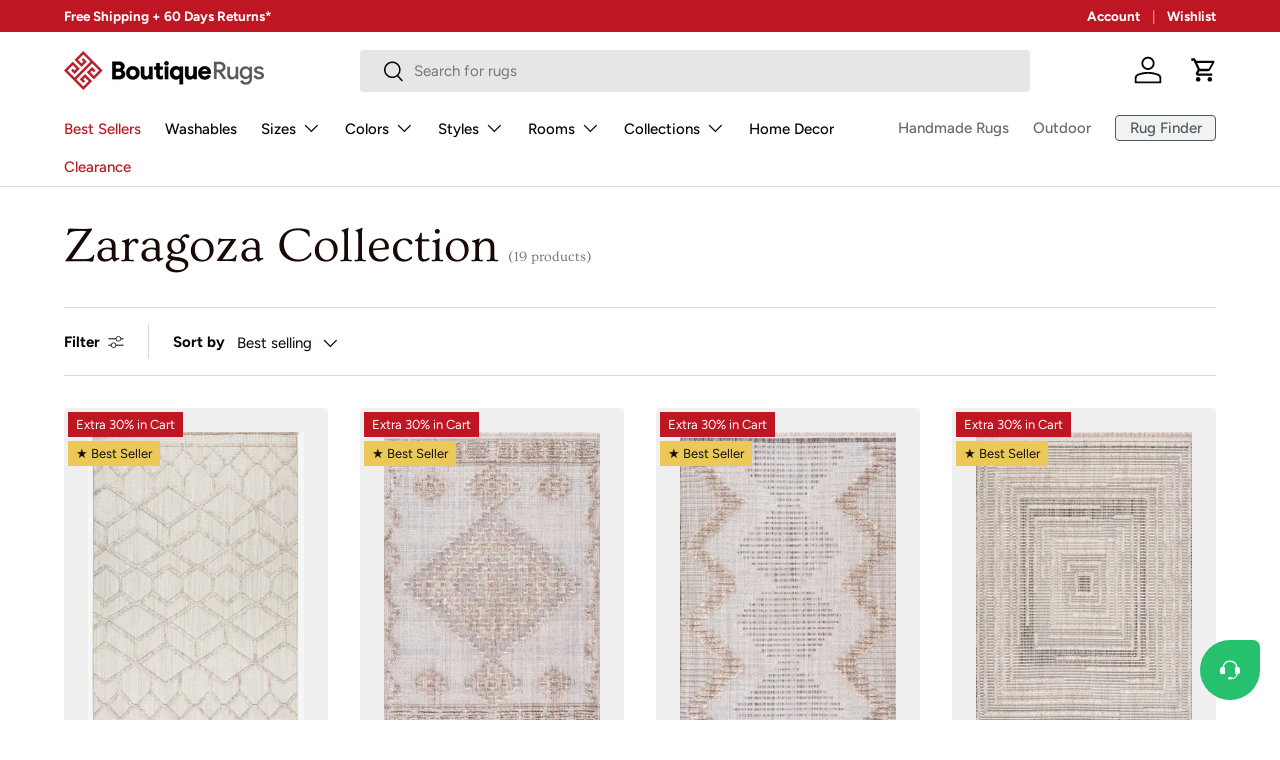

--- FILE ---
content_type: text/html; charset=utf-8
request_url: https://boutiquerugs.com/collections/zaragoza-collection
body_size: 78504
content:
<!doctype html>
<html class="no-js" lang="en" dir="ltr">
    <head><meta charset="utf-8">
<meta name="viewport" content="width=device-width,initial-scale=1">
<title>Zaragoza Collection | Boutique Rugs</title><link rel="canonical" href="https://boutiquerugs.com/collections/zaragoza-collection"><link rel="icon" href="//boutiquerugs.com/cdn/shop/files/BR_fav.png?crop=center&height=48&v=1624051243&width=48" type="image/png">
  <link rel="apple-touch-icon" href="//boutiquerugs.com/cdn/shop/files/BR_fav.png?crop=center&height=180&v=1624051243&width=180"><meta name="description" content="Shop rugs from Zaragoza Collection. Hundreds of designs, free shipping, 60 days free returns on Boutique Rugs."><meta property="og:site_name" content="Boutique Rugs">
<meta property="og:url" content="https://boutiquerugs.com/collections/zaragoza-collection">
<meta property="og:title" content="Zaragoza Collection | Boutique Rugs">
<meta property="og:type" content="product.group">
<meta property="og:description" content="Shop rugs from Zaragoza Collection. Hundreds of designs, free shipping, 60 days free returns on Boutique Rugs."><meta name="twitter:card" content="summary_large_image">
<meta name="twitter:title" content="Zaragoza Collection | Boutique Rugs">
<meta name="twitter:description" content="Shop rugs from Zaragoza Collection. Hundreds of designs, free shipping, 60 days free returns on Boutique Rugs.">
<link rel="preload" href="//boutiquerugs.com/cdn/shop/t/422/assets/main.css?v=147955608214555652621768403460" as="style"><style data-shopify>
@font-face {
  font-family: Figtree;
  font-weight: 400;
  font-style: normal;
  font-display: swap;
  src: url("//boutiquerugs.com/cdn/fonts/figtree/figtree_n4.3c0838aba1701047e60be6a99a1b0a40ce9b8419.woff2") format("woff2"),
       url("//boutiquerugs.com/cdn/fonts/figtree/figtree_n4.c0575d1db21fc3821f17fd6617d3dee552312137.woff") format("woff");
}
@font-face {
  font-family: Figtree;
  font-weight: 700;
  font-style: normal;
  font-display: swap;
  src: url("//boutiquerugs.com/cdn/fonts/figtree/figtree_n7.2fd9bfe01586148e644724096c9d75e8c7a90e55.woff2") format("woff2"),
       url("//boutiquerugs.com/cdn/fonts/figtree/figtree_n7.ea05de92d862f9594794ab281c4c3a67501ef5fc.woff") format("woff");
}
@font-face {
  font-family: Figtree;
  font-weight: 400;
  font-style: italic;
  font-display: swap;
  src: url("//boutiquerugs.com/cdn/fonts/figtree/figtree_i4.89f7a4275c064845c304a4cf8a4a586060656db2.woff2") format("woff2"),
       url("//boutiquerugs.com/cdn/fonts/figtree/figtree_i4.6f955aaaafc55a22ffc1f32ecf3756859a5ad3e2.woff") format("woff");
}
@font-face {
  font-family: Figtree;
  font-weight: 700;
  font-style: italic;
  font-display: swap;
  src: url("//boutiquerugs.com/cdn/fonts/figtree/figtree_i7.06add7096a6f2ab742e09ec7e498115904eda1fe.woff2") format("woff2"),
       url("//boutiquerugs.com/cdn/fonts/figtree/figtree_i7.ee584b5fcaccdbb5518c0228158941f8df81b101.woff") format("woff");
}
@font-face {
  font-family: Ovo;
  font-weight: 400;
  font-style: normal;
  font-display: swap;
  src: url("//boutiquerugs.com/cdn/fonts/ovo/ovo_n4.cbcdfe6a371e62394cce345894111238d5c755fe.woff2") format("woff2"),
       url("//boutiquerugs.com/cdn/fonts/ovo/ovo_n4.45d7366896f09aaf8686b8a5de287b8fbe74e5ee.woff") format("woff");
}
@font-face {
  font-family: Figtree;
  font-weight: 500;
  font-style: normal;
  font-display: swap;
  src: url("//boutiquerugs.com/cdn/fonts/figtree/figtree_n5.3b6b7df38aa5986536945796e1f947445832047c.woff2") format("woff2"),
       url("//boutiquerugs.com/cdn/fonts/figtree/figtree_n5.f26bf6dcae278b0ed902605f6605fa3338e81dab.woff") format("woff");
}
:root {
              --bg-color: 255 255 255 / 1.0;
              --bg-color-og: 255 255 255 / 1.0;
              --heading-color: 24 9 7;
              --text-color: 9 3 2;
              --text-color-og: 9 3 2;
              --scrollbar-color: 9 3 2;
              --link-color: 0 0 0;
              --link-color-og: 0 0 0;
              --star-color: 245 215 44;
              --border-color: rgb(206 205 204);--swatch-border-color-default: 206 205 204;
                --swatch-border-color-active: 132 129 129;
                --swatch-card-size: 32px;
                --swatch-variant-picker-size: 72px;--color-scheme-1-bg: 242 242 242 / 1.0;
              --color-scheme-1-grad: ;
              --color-scheme-1-heading: 9 3 2;
              --color-scheme-1-text: 9 3 2;
              --color-scheme-1-btn-bg: 9 3 2;
              --color-scheme-1-btn-text: 255 255 255;
              --color-scheme-1-btn-bg-hover: 54 48 47;--color-scheme-2-bg: 73 93 99 / 1.0;
              --color-scheme-2-grad: ;
              --color-scheme-2-heading: 255 255 255;
              --color-scheme-2-text: 255 255 255;
              --color-scheme-2-btn-bg: 255 255 255;
              --color-scheme-2-btn-text: 9 3 2;
              --color-scheme-2-btn-bg-hover: 226 225 225;--color-scheme-3-bg: 255 255 255 / 1.0;
              --color-scheme-3-grad: ;
              --color-scheme-3-heading: 9 3 2;
              --color-scheme-3-text: 9 3 2;
              --color-scheme-3-btn-bg: 9 3 2;
              --color-scheme-3-btn-text: 255 255 255;
              --color-scheme-3-btn-bg-hover: 54 48 47;

              --drawer-bg-color: 255 255 255 / 1.0;
              --drawer-text-color: 9 3 2;

              --panel-bg-color: 242 242 242 / 1.0;
              --panel-heading-color: 9 3 2;
              --panel-text-color: 9 3 2;

              --in-stock-text-color: 44 126 63;
              --low-stock-text-color: 210 134 26;
              --very-low-stock-text-color: 180 12 28;
              --no-stock-text-color: 119 119 119;
              --no-stock-backordered-text-color: 119 119 119;

              --error-bg-color: 252 237 238;
              --error-text-color: 180 12 28;
              --success-bg-color: 232 246 234;
              --success-text-color: 44 126 63;
              --info-bg-color: 228 237 250;
              --info-text-color: 26 102 210;

              --heading-font-family: Ovo, serif;
              --heading-font-style: normal;
              --heading-font-weight: 400;
              --heading-scale-start: 6;

              --navigation-font-family: Figtree, sans-serif;
              --navigation-font-style: normal;
              --navigation-font-weight: 500;--heading-text-transform: none;
--subheading-text-transform: none;
              --body-font-family: Figtree, sans-serif;
              --body-font-style: normal;
              --body-font-weight: 400;
              --body-font-size: 15;

              --section-gap: 48;
              --heading-gap: calc(8 * var(--space-unit));--grid-column-gap: 20px;--btn-bg-color: 66 70 116;
              --btn-bg-hover-color: 100 104 146;
              --btn-text-color: 255 255 255;
              --btn-bg-color-og: 66 70 116;
              --btn-text-color-og: 255 255 255;
              --btn-alt-bg-color: 255 255 255;
              --btn-alt-bg-alpha: 1.0;
              --btn-alt-text-color: 9 3 2;
              --btn-border-width: 1px;
              --btn-padding-y: 12px;

              
              --btn-border-radius: 4px;
              

              --btn-lg-border-radius: 50%;
              --btn-icon-border-radius: 50%;
              --input-with-btn-inner-radius: var(--btn-border-radius);

              --input-bg-color: 255 255 255 / 1.0;
              --input-text-color: 9 3 2;
              --input-border-width: 1px;
              --input-border-radius: 3px;
              --textarea-border-radius: 3px;
              --input-border-radius: 4px;
              --input-bg-color-diff-3: #f7f7f7;
              --input-bg-color-diff-6: #f0f0f0;

              --modal-border-radius: 4px;
              --modal-overlay-color: 0 0 0;
              --modal-overlay-opacity: 0.4;
              --drawer-border-radius: 4px;
              --overlay-border-radius: 4px;
              --overlay-layer: 29;

              --custom-label-bg-color: 73 93 99 / 1.0;
              --custom-label-text-color: 255 255 255 / 1.0;--sale-label-bg-color: 180 12 28 / 1.0;
              --sale-label-text-color: 255 255 255 / 1.0;--new-label-bg-color: 26 102 210 / 1.0;
              --new-label-text-color: 255 255 255 / 1.0;--preorder-label-bg-color: 103 170 249 / 1.0;
              --preorder-label-text-color: 255 255 255 / 1.0;

              --collection-label-color: 121 111 71 / 1.0;

              --page-width: 1440px;
              --gutter-sm: 20px;
              --gutter-md: 32px;
              --gutter-lg: 64px;

              --payment-terms-bg-color: #ffffff;

              --coll-card-bg-color: #f7f7f7;
              --coll-card-border-color: rgba(0,0,0,0);

              --card-highlight-bg-color: #F9F9F9;
              --card-highlight-text-color: 85 85 85;
              --card-highlight-border-color: #E1E1E1;--blend-bg-color: #f7f7f7;

              --reading-width: 48em;
            }

            @media (max-width: 769px) {
              :root {
                --reading-width: 36em;
              }
            }</style>

        <link rel="stylesheet" href="//boutiquerugs.com/cdn/shop/t/422/assets/main.css?v=147955608214555652621768403460">
        <script async crossorigin fetchpriority="high" src="/cdn/shopifycloud/importmap-polyfill/es-modules-shim.2.4.0.js" type="0fd61fc0a2394c6a9dceb3da-text/javascript"></script>
<script data-cfasync="false" src="//boutiquerugs.com/cdn/shop/t/422/assets/main.js?v=141405224107467615271767267287" defer="defer"></script>
        <script data-cfasync="false" src="//boutiquerugs.com/cdn/shop/t/422/assets/freshchat-button.js?v=98436893274531236961767267279" defer="defer"></script><script type="importmap">
    {
        "imports": {
            "@theme/critical": "//boutiquerugs.com/cdn/shop/t/422/assets/critical.js?v=45140160629995450641767267270",
            "@theme/component": "//boutiquerugs.com/cdn/shop/t/422/assets/component.js?v=74239122572524296041767267268",
            "@theme/events": "//boutiquerugs.com/cdn/shop/t/422/assets/events.js?v=12609511378310887161767267277",
            "@theme/morph": "//boutiquerugs.com/cdn/shop/t/422/assets/morph.js?v=130689995393408371391767267291",
            "@theme/product-form-component": "//boutiquerugs.com/cdn/shop/t/422/assets/product-form-component.js?v=104413046982954236671767267300",
            "@theme/section-renderer": "//boutiquerugs.com/cdn/shop/t/422/assets/section-renderer.js?v=110481346220187836181767267317",
            "@theme/utilities": "//boutiquerugs.com/cdn/shop/t/422/assets/utilities.js?v=123533943227443285691767267328",
            "@theme/new-variant-picker": "//boutiquerugs.com/cdn/shop/t/422/assets/new-variant-picker.js?v=133795068276557592901767267293",
            "@theme/media-gallery": "//boutiquerugs.com/cdn/shop/t/422/assets/media-gallery.js?v=97260401183002751601767267288",
            "@theme/quick-add": "//boutiquerugs.com/cdn/shop/t/422/assets/quick-add.js?v=36670813702257243391767267309"
        }
    }
</script>

<link
    rel="modulepreload"
    href="//boutiquerugs.com/cdn/shop/t/422/assets/critical.js?v=45140160629995450641767267270"
  >

<link
    rel="modulepreload"
    href="//boutiquerugs.com/cdn/shop/t/422/assets/utilities.js?v=123533943227443285691767267328"
>
<link
    rel="modulepreload"
    href="//boutiquerugs.com/cdn/shop/t/422/assets/component.js?v=74239122572524296041767267268"
>
<link
    rel="modulepreload"
    href="//boutiquerugs.com/cdn/shop/t/422/assets/section-renderer.js?v=110481346220187836181767267317"
>
<link
    rel="modulepreload"
    href="//boutiquerugs.com/cdn/shop/t/422/assets/morph.js?v=130689995393408371391767267291"
>
<link
    rel="modulepreload"
    href="//boutiquerugs.com/cdn/shop/t/422/assets/events.js?v=12609511378310887161767267277"
>

<script
    data-cfasync="false"
    src="//boutiquerugs.com/cdn/shop/t/422/assets/product-price.js?v=66880683761204804411768402943"
    type="module"
></script>

<script data-cfasync="false" src="//boutiquerugs.com/cdn/shop/t/422/assets/new-variant-picker.js?v=133795068276557592901767267293" type="module"></script>

<script type="0fd61fc0a2394c6a9dceb3da-text/javascript">
    const basePath = 'https://cdn.shopify.com/static/themes/boutiquerugs/placeholders';
    const Theme = {
        placeholders: {
            general: [
                `${basePath}/general-1.png`,
                `${basePath}/general-2.png`,
                `${basePath}/general-3.png`,
                `${basePath}/general-4.png`,
                `${basePath}/general-5.png`,
                `${basePath}/general-6.png`,
                `${basePath}/general-7.png`,
            ],
            product: [`${basePath}/product-ball.png`, `${basePath}/product-cone.png`, `${basePath}/product-cube.png`],
        },
        translations: {
            placeholder_image: `Placeholder image`,
            added: `Added`,
        },
        routes: {
            root: '/',
            cart_add_url: '/cart/add',
            cart_change_url: '/cart/change',
            cart_update_url: '/cart/update',
            cart_url: '/cart',
            predictive_search_url: '/search/suggest',
            search_url: '/search',
        },
        template: {
            name: 'collection',
        },
        settings: {
            moneyFormat: "${{amount}}",
            moneyWithCurrencyFormat: "${{amount}} USD",
        }
    };
</script>
<link
                rel="preload"
                href="//boutiquerugs.com/cdn/fonts/figtree/figtree_n4.3c0838aba1701047e60be6a99a1b0a40ce9b8419.woff2"
                as="font"
                type="font/woff2"
                crossorigin
                fetchpriority="high"
            ><link
                rel="preload"
                href="//boutiquerugs.com/cdn/fonts/ovo/ovo_n4.cbcdfe6a371e62394cce345894111238d5c755fe.woff2"
                as="font"
                type="font/woff2"
                crossorigin
                fetchpriority="high"
            ><script type="0fd61fc0a2394c6a9dceb3da-text/javascript">window.performance && window.performance.mark && window.performance.mark('shopify.content_for_header.start');</script><meta name="google-site-verification" content="wfnVerB768EgyTIJPj8L1bQLSXDwalAV3a1NMZkA9xw">
<meta id="shopify-digital-wallet" name="shopify-digital-wallet" content="/55087005888/digital_wallets/dialog">
<meta name="shopify-checkout-api-token" content="e33615b483760a28064a4035c40f9900">
<meta id="in-context-paypal-metadata" data-shop-id="55087005888" data-venmo-supported="true" data-environment="production" data-locale="en_US" data-paypal-v4="true" data-currency="USD">
<link rel="alternate" type="application/atom+xml" title="Feed" href="/collections/zaragoza-collection.atom" />
<link rel="alternate" type="application/json+oembed" href="https://boutiquerugs.com/collections/zaragoza-collection.oembed">
<script async="async" src="/checkouts/internal/preloads.js?locale=en-US" type="0fd61fc0a2394c6a9dceb3da-text/javascript"></script>
<link rel="preconnect" href="https://shop.app" crossorigin="anonymous">
<script async="async" src="https://shop.app/checkouts/internal/preloads.js?locale=en-US&shop_id=55087005888" crossorigin="anonymous" type="0fd61fc0a2394c6a9dceb3da-text/javascript"></script>
<script id="apple-pay-shop-capabilities" type="application/json">{"shopId":55087005888,"countryCode":"US","currencyCode":"USD","merchantCapabilities":["supports3DS"],"merchantId":"gid:\/\/shopify\/Shop\/55087005888","merchantName":"Boutique Rugs","requiredBillingContactFields":["postalAddress","email","phone"],"requiredShippingContactFields":["postalAddress","email","phone"],"shippingType":"shipping","supportedNetworks":["visa","masterCard","amex","discover","elo","jcb"],"total":{"type":"pending","label":"Boutique Rugs","amount":"1.00"},"shopifyPaymentsEnabled":true,"supportsSubscriptions":true}</script>
<script id="shopify-features" type="application/json">{"accessToken":"e33615b483760a28064a4035c40f9900","betas":["rich-media-storefront-analytics"],"domain":"boutiquerugs.com","predictiveSearch":true,"shopId":55087005888,"locale":"en"}</script>
<script type="0fd61fc0a2394c6a9dceb3da-text/javascript">var Shopify = Shopify || {};
Shopify.shop = "boutiquerugs.myshopify.com";
Shopify.locale = "en";
Shopify.currency = {"active":"USD","rate":"1.0"};
Shopify.country = "US";
Shopify.theme = {"name":"Ent.v2.0.1-NewYear-26.01.01","id":149540176064,"schema_name":"Enterprise","schema_version":"2.0.1","theme_store_id":1657,"role":"main"};
Shopify.theme.handle = "null";
Shopify.theme.style = {"id":null,"handle":null};
Shopify.cdnHost = "boutiquerugs.com/cdn";
Shopify.routes = Shopify.routes || {};
Shopify.routes.root = "/";</script>
<script type="0fd61fc0a2394c6a9dceb3da-module">!function(o){(o.Shopify=o.Shopify||{}).modules=!0}(window);</script>
<script type="0fd61fc0a2394c6a9dceb3da-text/javascript">!function(o){function n(){var o=[];function n(){o.push(Array.prototype.slice.apply(arguments))}return n.q=o,n}var t=o.Shopify=o.Shopify||{};t.loadFeatures=n(),t.autoloadFeatures=n()}(window);</script>
<script type="0fd61fc0a2394c6a9dceb3da-text/javascript">
  window.ShopifyPay = window.ShopifyPay || {};
  window.ShopifyPay.apiHost = "shop.app\/pay";
  window.ShopifyPay.redirectState = null;
</script>
<script id="shop-js-analytics" type="application/json">{"pageType":"collection"}</script>
<script defer="defer" async type="0fd61fc0a2394c6a9dceb3da-module" src="//boutiquerugs.com/cdn/shopifycloud/shop-js/modules/v2/client.init-shop-cart-sync_BT-GjEfc.en.esm.js"></script>
<script defer="defer" async type="0fd61fc0a2394c6a9dceb3da-module" src="//boutiquerugs.com/cdn/shopifycloud/shop-js/modules/v2/chunk.common_D58fp_Oc.esm.js"></script>
<script defer="defer" async type="0fd61fc0a2394c6a9dceb3da-module" src="//boutiquerugs.com/cdn/shopifycloud/shop-js/modules/v2/chunk.modal_xMitdFEc.esm.js"></script>
<script type="0fd61fc0a2394c6a9dceb3da-module">
  await import("//boutiquerugs.com/cdn/shopifycloud/shop-js/modules/v2/client.init-shop-cart-sync_BT-GjEfc.en.esm.js");
await import("//boutiquerugs.com/cdn/shopifycloud/shop-js/modules/v2/chunk.common_D58fp_Oc.esm.js");
await import("//boutiquerugs.com/cdn/shopifycloud/shop-js/modules/v2/chunk.modal_xMitdFEc.esm.js");

  window.Shopify.SignInWithShop?.initShopCartSync?.({"fedCMEnabled":true,"windoidEnabled":true});

</script>
<script type="0fd61fc0a2394c6a9dceb3da-text/javascript">
  window.Shopify = window.Shopify || {};
  if (!window.Shopify.featureAssets) window.Shopify.featureAssets = {};
  window.Shopify.featureAssets['shop-js'] = {"shop-cart-sync":["modules/v2/client.shop-cart-sync_DZOKe7Ll.en.esm.js","modules/v2/chunk.common_D58fp_Oc.esm.js","modules/v2/chunk.modal_xMitdFEc.esm.js"],"init-fed-cm":["modules/v2/client.init-fed-cm_B6oLuCjv.en.esm.js","modules/v2/chunk.common_D58fp_Oc.esm.js","modules/v2/chunk.modal_xMitdFEc.esm.js"],"shop-cash-offers":["modules/v2/client.shop-cash-offers_D2sdYoxE.en.esm.js","modules/v2/chunk.common_D58fp_Oc.esm.js","modules/v2/chunk.modal_xMitdFEc.esm.js"],"shop-login-button":["modules/v2/client.shop-login-button_QeVjl5Y3.en.esm.js","modules/v2/chunk.common_D58fp_Oc.esm.js","modules/v2/chunk.modal_xMitdFEc.esm.js"],"pay-button":["modules/v2/client.pay-button_DXTOsIq6.en.esm.js","modules/v2/chunk.common_D58fp_Oc.esm.js","modules/v2/chunk.modal_xMitdFEc.esm.js"],"shop-button":["modules/v2/client.shop-button_DQZHx9pm.en.esm.js","modules/v2/chunk.common_D58fp_Oc.esm.js","modules/v2/chunk.modal_xMitdFEc.esm.js"],"avatar":["modules/v2/client.avatar_BTnouDA3.en.esm.js"],"init-windoid":["modules/v2/client.init-windoid_CR1B-cfM.en.esm.js","modules/v2/chunk.common_D58fp_Oc.esm.js","modules/v2/chunk.modal_xMitdFEc.esm.js"],"init-shop-for-new-customer-accounts":["modules/v2/client.init-shop-for-new-customer-accounts_C_vY_xzh.en.esm.js","modules/v2/client.shop-login-button_QeVjl5Y3.en.esm.js","modules/v2/chunk.common_D58fp_Oc.esm.js","modules/v2/chunk.modal_xMitdFEc.esm.js"],"init-shop-email-lookup-coordinator":["modules/v2/client.init-shop-email-lookup-coordinator_BI7n9ZSv.en.esm.js","modules/v2/chunk.common_D58fp_Oc.esm.js","modules/v2/chunk.modal_xMitdFEc.esm.js"],"init-shop-cart-sync":["modules/v2/client.init-shop-cart-sync_BT-GjEfc.en.esm.js","modules/v2/chunk.common_D58fp_Oc.esm.js","modules/v2/chunk.modal_xMitdFEc.esm.js"],"shop-toast-manager":["modules/v2/client.shop-toast-manager_DiYdP3xc.en.esm.js","modules/v2/chunk.common_D58fp_Oc.esm.js","modules/v2/chunk.modal_xMitdFEc.esm.js"],"init-customer-accounts":["modules/v2/client.init-customer-accounts_D9ZNqS-Q.en.esm.js","modules/v2/client.shop-login-button_QeVjl5Y3.en.esm.js","modules/v2/chunk.common_D58fp_Oc.esm.js","modules/v2/chunk.modal_xMitdFEc.esm.js"],"init-customer-accounts-sign-up":["modules/v2/client.init-customer-accounts-sign-up_iGw4briv.en.esm.js","modules/v2/client.shop-login-button_QeVjl5Y3.en.esm.js","modules/v2/chunk.common_D58fp_Oc.esm.js","modules/v2/chunk.modal_xMitdFEc.esm.js"],"shop-follow-button":["modules/v2/client.shop-follow-button_CqMgW2wH.en.esm.js","modules/v2/chunk.common_D58fp_Oc.esm.js","modules/v2/chunk.modal_xMitdFEc.esm.js"],"checkout-modal":["modules/v2/client.checkout-modal_xHeaAweL.en.esm.js","modules/v2/chunk.common_D58fp_Oc.esm.js","modules/v2/chunk.modal_xMitdFEc.esm.js"],"shop-login":["modules/v2/client.shop-login_D91U-Q7h.en.esm.js","modules/v2/chunk.common_D58fp_Oc.esm.js","modules/v2/chunk.modal_xMitdFEc.esm.js"],"lead-capture":["modules/v2/client.lead-capture_BJmE1dJe.en.esm.js","modules/v2/chunk.common_D58fp_Oc.esm.js","modules/v2/chunk.modal_xMitdFEc.esm.js"],"payment-terms":["modules/v2/client.payment-terms_Ci9AEqFq.en.esm.js","modules/v2/chunk.common_D58fp_Oc.esm.js","modules/v2/chunk.modal_xMitdFEc.esm.js"]};
</script>
<script type="0fd61fc0a2394c6a9dceb3da-text/javascript">(function() {
  var isLoaded = false;
  function asyncLoad() {
    if (isLoaded) return;
    isLoaded = true;
    var urls = ["https:\/\/static.affiliatly.com\/shopify\/v3\/shopify.js?affiliatly_code=AF-1011621\u0026shop=boutiquerugs.myshopify.com","https:\/\/cdn.shipinsure.io\/tagManager.js?shop_name=boutiquerugs.myshopify.com\u0026shop=boutiquerugs.myshopify.com","https:\/\/cdn-assets.custompricecalculator.com\/shopify\/calculator.js?shop=boutiquerugs.myshopify.com"];
    for (var i = 0; i < urls.length; i++) {
      var s = document.createElement('script');
      s.type = 'text/javascript';
      s.async = true;
      s.src = urls[i];
      var x = document.getElementsByTagName('script')[0];
      x.parentNode.insertBefore(s, x);
    }
  };
  if(window.attachEvent) {
    window.attachEvent('onload', asyncLoad);
  } else {
    window.addEventListener('load', asyncLoad, false);
  }
})();</script>
<script id="__st" type="0fd61fc0a2394c6a9dceb3da-text/javascript">var __st={"a":55087005888,"offset":-18000,"reqid":"ced8f3b2-d6a0-4b05-a5bd-46ae8bd3684a-1769074356","pageurl":"boutiquerugs.com\/collections\/zaragoza-collection","u":"be7468be7d80","p":"collection","rtyp":"collection","rid":298925162688};</script>
<script type="0fd61fc0a2394c6a9dceb3da-text/javascript">window.ShopifyPaypalV4VisibilityTracking = true;</script>
<script id="captcha-bootstrap" type="0fd61fc0a2394c6a9dceb3da-text/javascript">!function(){'use strict';const t='contact',e='account',n='new_comment',o=[[t,t],['blogs',n],['comments',n],[t,'customer']],c=[[e,'customer_login'],[e,'guest_login'],[e,'recover_customer_password'],[e,'create_customer']],r=t=>t.map((([t,e])=>`form[action*='/${t}']:not([data-nocaptcha='true']) input[name='form_type'][value='${e}']`)).join(','),a=t=>()=>t?[...document.querySelectorAll(t)].map((t=>t.form)):[];function s(){const t=[...o],e=r(t);return a(e)}const i='password',u='form_key',d=['recaptcha-v3-token','g-recaptcha-response','h-captcha-response',i],f=()=>{try{return window.sessionStorage}catch{return}},m='__shopify_v',_=t=>t.elements[u];function p(t,e,n=!1){try{const o=window.sessionStorage,c=JSON.parse(o.getItem(e)),{data:r}=function(t){const{data:e,action:n}=t;return t[m]||n?{data:e,action:n}:{data:t,action:n}}(c);for(const[e,n]of Object.entries(r))t.elements[e]&&(t.elements[e].value=n);n&&o.removeItem(e)}catch(o){console.error('form repopulation failed',{error:o})}}const l='form_type',E='cptcha';function T(t){t.dataset[E]=!0}const w=window,h=w.document,L='Shopify',v='ce_forms',y='captcha';let A=!1;((t,e)=>{const n=(g='f06e6c50-85a8-45c8-87d0-21a2b65856fe',I='https://cdn.shopify.com/shopifycloud/storefront-forms-hcaptcha/ce_storefront_forms_captcha_hcaptcha.v1.5.2.iife.js',D={infoText:'Protected by hCaptcha',privacyText:'Privacy',termsText:'Terms'},(t,e,n)=>{const o=w[L][v],c=o.bindForm;if(c)return c(t,g,e,D).then(n);var r;o.q.push([[t,g,e,D],n]),r=I,A||(h.body.append(Object.assign(h.createElement('script'),{id:'captcha-provider',async:!0,src:r})),A=!0)});var g,I,D;w[L]=w[L]||{},w[L][v]=w[L][v]||{},w[L][v].q=[],w[L][y]=w[L][y]||{},w[L][y].protect=function(t,e){n(t,void 0,e),T(t)},Object.freeze(w[L][y]),function(t,e,n,w,h,L){const[v,y,A,g]=function(t,e,n){const i=e?o:[],u=t?c:[],d=[...i,...u],f=r(d),m=r(i),_=r(d.filter((([t,e])=>n.includes(e))));return[a(f),a(m),a(_),s()]}(w,h,L),I=t=>{const e=t.target;return e instanceof HTMLFormElement?e:e&&e.form},D=t=>v().includes(t);t.addEventListener('submit',(t=>{const e=I(t);if(!e)return;const n=D(e)&&!e.dataset.hcaptchaBound&&!e.dataset.recaptchaBound,o=_(e),c=g().includes(e)&&(!o||!o.value);(n||c)&&t.preventDefault(),c&&!n&&(function(t){try{if(!f())return;!function(t){const e=f();if(!e)return;const n=_(t);if(!n)return;const o=n.value;o&&e.removeItem(o)}(t);const e=Array.from(Array(32),(()=>Math.random().toString(36)[2])).join('');!function(t,e){_(t)||t.append(Object.assign(document.createElement('input'),{type:'hidden',name:u})),t.elements[u].value=e}(t,e),function(t,e){const n=f();if(!n)return;const o=[...t.querySelectorAll(`input[type='${i}']`)].map((({name:t})=>t)),c=[...d,...o],r={};for(const[a,s]of new FormData(t).entries())c.includes(a)||(r[a]=s);n.setItem(e,JSON.stringify({[m]:1,action:t.action,data:r}))}(t,e)}catch(e){console.error('failed to persist form',e)}}(e),e.submit())}));const S=(t,e)=>{t&&!t.dataset[E]&&(n(t,e.some((e=>e===t))),T(t))};for(const o of['focusin','change'])t.addEventListener(o,(t=>{const e=I(t);D(e)&&S(e,y())}));const B=e.get('form_key'),M=e.get(l),P=B&&M;t.addEventListener('DOMContentLoaded',(()=>{const t=y();if(P)for(const e of t)e.elements[l].value===M&&p(e,B);[...new Set([...A(),...v().filter((t=>'true'===t.dataset.shopifyCaptcha))])].forEach((e=>S(e,t)))}))}(h,new URLSearchParams(w.location.search),n,t,e,['guest_login'])})(!0,!0)}();</script>
<script integrity="sha256-4kQ18oKyAcykRKYeNunJcIwy7WH5gtpwJnB7kiuLZ1E=" data-source-attribution="shopify.loadfeatures" defer="defer" src="//boutiquerugs.com/cdn/shopifycloud/storefront/assets/storefront/load_feature-a0a9edcb.js" crossorigin="anonymous" type="0fd61fc0a2394c6a9dceb3da-text/javascript"></script>
<script crossorigin="anonymous" defer="defer" src="//boutiquerugs.com/cdn/shopifycloud/storefront/assets/shopify_pay/storefront-65b4c6d7.js?v=20250812" type="0fd61fc0a2394c6a9dceb3da-text/javascript"></script>
<script data-source-attribution="shopify.dynamic_checkout.dynamic.init" type="0fd61fc0a2394c6a9dceb3da-text/javascript">var Shopify=Shopify||{};Shopify.PaymentButton=Shopify.PaymentButton||{isStorefrontPortableWallets:!0,init:function(){window.Shopify.PaymentButton.init=function(){};var t=document.createElement("script");t.src="https://boutiquerugs.com/cdn/shopifycloud/portable-wallets/latest/portable-wallets.en.js",t.type="module",document.head.appendChild(t)}};
</script>
<script data-source-attribution="shopify.dynamic_checkout.buyer_consent" type="0fd61fc0a2394c6a9dceb3da-text/javascript">
  function portableWalletsHideBuyerConsent(e){var t=document.getElementById("shopify-buyer-consent"),n=document.getElementById("shopify-subscription-policy-button");t&&n&&(t.classList.add("hidden"),t.setAttribute("aria-hidden","true"),n.removeEventListener("click",e))}function portableWalletsShowBuyerConsent(e){var t=document.getElementById("shopify-buyer-consent"),n=document.getElementById("shopify-subscription-policy-button");t&&n&&(t.classList.remove("hidden"),t.removeAttribute("aria-hidden"),n.addEventListener("click",e))}window.Shopify?.PaymentButton&&(window.Shopify.PaymentButton.hideBuyerConsent=portableWalletsHideBuyerConsent,window.Shopify.PaymentButton.showBuyerConsent=portableWalletsShowBuyerConsent);
</script>
<script data-source-attribution="shopify.dynamic_checkout.cart.bootstrap" type="0fd61fc0a2394c6a9dceb3da-text/javascript">document.addEventListener("DOMContentLoaded",(function(){function t(){return document.querySelector("shopify-accelerated-checkout-cart, shopify-accelerated-checkout")}if(t())Shopify.PaymentButton.init();else{new MutationObserver((function(e,n){t()&&(Shopify.PaymentButton.init(),n.disconnect())})).observe(document.body,{childList:!0,subtree:!0})}}));
</script>
<script id='scb4127' type="0fd61fc0a2394c6a9dceb3da-text/javascript" async='' src='https://boutiquerugs.com/cdn/shopifycloud/privacy-banner/storefront-banner.js'></script><link id="shopify-accelerated-checkout-styles" rel="stylesheet" media="screen" href="https://boutiquerugs.com/cdn/shopifycloud/portable-wallets/latest/accelerated-checkout-backwards-compat.css" crossorigin="anonymous">
<style id="shopify-accelerated-checkout-cart">
        #shopify-buyer-consent {
  margin-top: 1em;
  display: inline-block;
  width: 100%;
}

#shopify-buyer-consent.hidden {
  display: none;
}

#shopify-subscription-policy-button {
  background: none;
  border: none;
  padding: 0;
  text-decoration: underline;
  font-size: inherit;
  cursor: pointer;
}

#shopify-subscription-policy-button::before {
  box-shadow: none;
}

      </style>
<script id="sections-script" data-sections="header,footer" defer="defer" src="//boutiquerugs.com/cdn/shop/t/422/compiled_assets/scripts.js?v=385628" type="0fd61fc0a2394c6a9dceb3da-text/javascript"></script>
<script type="0fd61fc0a2394c6a9dceb3da-text/javascript">window.performance && window.performance.mark && window.performance.mark('shopify.content_for_header.end');</script>


        <script type="0fd61fc0a2394c6a9dceb3da-text/javascript">
            document.documentElement.className = document.documentElement.className.replace('no-js', 'js');
        </script><!-- CC Custom Head Start --><!-- CC Custom Head End -->
        
        <script src="//boutiquerugs.com/cdn/shop/t/422/assets/wishlist.bundle.js?v=128119575905696430861767267330" defer type="0fd61fc0a2394c6a9dceb3da-text/javascript"></script>
        <script src="//boutiquerugs.com/cdn/shop/t/422/assets/tab-content-wrapper.js?v=26915864106004117961767267325" defer type="0fd61fc0a2394c6a9dceb3da-text/javascript"></script>

        
        
  <script type="0fd61fc0a2394c6a9dceb3da-text/javascript">
    // FreshChat GTM Variables
    window.dataLayer = window.dataLayer || [];
    window.dataLayer.push({
      event: 'freshchatInfo',
      CUSTOMER_NAME: '',
      CUSTOMER_ID: '',
      CUSTOMER_EMAIL: '',
      CUSTOMER_PHONE: '',
      PAGE_TYPE: 'collection',
      CUSTOMER_EMAIL_MD5_HASHED: '',
    });
  </script>


        <!-- TrustBox script -->
        <script type="0fd61fc0a2394c6a9dceb3da-text/javascript" src="//widget.trustpilot.com/bootstrap/v5/tp.widget.bootstrap.min.js" async title="Trustpilot customer reviews widget"></script>
        <!-- End TrustBox script -->
        <link rel="stylesheet" href="//boutiquerugs.com/cdn/shop/t/422/assets/horizontal-scroll.css?v=89705573920567512761767267283">
        <script data-cfasync="false" src="//boutiquerugs.com/cdn/shop/t/422/assets/horizontal-scroll.js?v=96801537341130797691767971455" defer></script>
        

        <link rel="alternate" type="application/json" title="BoutiqueRugs Best Sellers Feed for AI" href="feeds/best-sellers.json">
        <link rel="alternate" type="application/json" title="BoutiqueRugs Full Catalog Feed for AI" href="feeds/full-catalog.json">
    <!-- BEGIN app block: shopify://apps/apippa-custom-price-calc/blocks/cpc-app-embed/c499fa68-8478-4285-a3f7-27654dd66c3e -->    
    <script type="0fd61fc0a2394c6a9dceb3da-text/javascript">console.log("Not inside Theme Editor");</script>
    
      <!-- Injecting jQuery from CDN -->
    
      <script type="0fd61fc0a2394c6a9dceb3da-text/javascript">
        (function() {
          function loadScript(src, callback) {
            var script = document.createElement('script');
            script.src = src;
            script.type = 'text/javascript';
            script.onload = callback;
            document.head.appendChild(script);
          }
      
          function loadCalculator() {
            loadScript('https://cdn-assets.custompricecalculator.com/shopify/calculator.js', function() {
              console.log('Calculator script loaded!');
            });
          }
          setTimeout(function(){
          if (typeof window.jQuery === 'undefined') {
            loadScript('https://ajax.googleapis.com/ajax/libs/jquery/3.7.1/jquery.min.js', function() {
              console.log('jQuery loaded!');
              loadCalculator();
            });
          } else {
            console.log('jQuery already present!');
            loadCalculator();
          }
        }, 800);
        })();
      </script>
       
    
  
  <!-- END app block --><link href="https://monorail-edge.shopifysvc.com" rel="dns-prefetch">
<script type="0fd61fc0a2394c6a9dceb3da-text/javascript">(function(){if ("sendBeacon" in navigator && "performance" in window) {try {var session_token_from_headers = performance.getEntriesByType('navigation')[0].serverTiming.find(x => x.name == '_s').description;} catch {var session_token_from_headers = undefined;}var session_cookie_matches = document.cookie.match(/_shopify_s=([^;]*)/);var session_token_from_cookie = session_cookie_matches && session_cookie_matches.length === 2 ? session_cookie_matches[1] : "";var session_token = session_token_from_headers || session_token_from_cookie || "";function handle_abandonment_event(e) {var entries = performance.getEntries().filter(function(entry) {return /monorail-edge.shopifysvc.com/.test(entry.name);});if (!window.abandonment_tracked && entries.length === 0) {window.abandonment_tracked = true;var currentMs = Date.now();var navigation_start = performance.timing.navigationStart;var payload = {shop_id: 55087005888,url: window.location.href,navigation_start,duration: currentMs - navigation_start,session_token,page_type: "collection"};window.navigator.sendBeacon("https://monorail-edge.shopifysvc.com/v1/produce", JSON.stringify({schema_id: "online_store_buyer_site_abandonment/1.1",payload: payload,metadata: {event_created_at_ms: currentMs,event_sent_at_ms: currentMs}}));}}window.addEventListener('pagehide', handle_abandonment_event);}}());</script>
<script id="web-pixels-manager-setup" type="0fd61fc0a2394c6a9dceb3da-text/javascript">(function e(e,d,r,n,o){if(void 0===o&&(o={}),!Boolean(null===(a=null===(i=window.Shopify)||void 0===i?void 0:i.analytics)||void 0===a?void 0:a.replayQueue)){var i,a;window.Shopify=window.Shopify||{};var t=window.Shopify;t.analytics=t.analytics||{};var s=t.analytics;s.replayQueue=[],s.publish=function(e,d,r){return s.replayQueue.push([e,d,r]),!0};try{self.performance.mark("wpm:start")}catch(e){}var l=function(){var e={modern:/Edge?\/(1{2}[4-9]|1[2-9]\d|[2-9]\d{2}|\d{4,})\.\d+(\.\d+|)|Firefox\/(1{2}[4-9]|1[2-9]\d|[2-9]\d{2}|\d{4,})\.\d+(\.\d+|)|Chrom(ium|e)\/(9{2}|\d{3,})\.\d+(\.\d+|)|(Maci|X1{2}).+ Version\/(15\.\d+|(1[6-9]|[2-9]\d|\d{3,})\.\d+)([,.]\d+|)( \(\w+\)|)( Mobile\/\w+|) Safari\/|Chrome.+OPR\/(9{2}|\d{3,})\.\d+\.\d+|(CPU[ +]OS|iPhone[ +]OS|CPU[ +]iPhone|CPU IPhone OS|CPU iPad OS)[ +]+(15[._]\d+|(1[6-9]|[2-9]\d|\d{3,})[._]\d+)([._]\d+|)|Android:?[ /-](13[3-9]|1[4-9]\d|[2-9]\d{2}|\d{4,})(\.\d+|)(\.\d+|)|Android.+Firefox\/(13[5-9]|1[4-9]\d|[2-9]\d{2}|\d{4,})\.\d+(\.\d+|)|Android.+Chrom(ium|e)\/(13[3-9]|1[4-9]\d|[2-9]\d{2}|\d{4,})\.\d+(\.\d+|)|SamsungBrowser\/([2-9]\d|\d{3,})\.\d+/,legacy:/Edge?\/(1[6-9]|[2-9]\d|\d{3,})\.\d+(\.\d+|)|Firefox\/(5[4-9]|[6-9]\d|\d{3,})\.\d+(\.\d+|)|Chrom(ium|e)\/(5[1-9]|[6-9]\d|\d{3,})\.\d+(\.\d+|)([\d.]+$|.*Safari\/(?![\d.]+ Edge\/[\d.]+$))|(Maci|X1{2}).+ Version\/(10\.\d+|(1[1-9]|[2-9]\d|\d{3,})\.\d+)([,.]\d+|)( \(\w+\)|)( Mobile\/\w+|) Safari\/|Chrome.+OPR\/(3[89]|[4-9]\d|\d{3,})\.\d+\.\d+|(CPU[ +]OS|iPhone[ +]OS|CPU[ +]iPhone|CPU IPhone OS|CPU iPad OS)[ +]+(10[._]\d+|(1[1-9]|[2-9]\d|\d{3,})[._]\d+)([._]\d+|)|Android:?[ /-](13[3-9]|1[4-9]\d|[2-9]\d{2}|\d{4,})(\.\d+|)(\.\d+|)|Mobile Safari.+OPR\/([89]\d|\d{3,})\.\d+\.\d+|Android.+Firefox\/(13[5-9]|1[4-9]\d|[2-9]\d{2}|\d{4,})\.\d+(\.\d+|)|Android.+Chrom(ium|e)\/(13[3-9]|1[4-9]\d|[2-9]\d{2}|\d{4,})\.\d+(\.\d+|)|Android.+(UC? ?Browser|UCWEB|U3)[ /]?(15\.([5-9]|\d{2,})|(1[6-9]|[2-9]\d|\d{3,})\.\d+)\.\d+|SamsungBrowser\/(5\.\d+|([6-9]|\d{2,})\.\d+)|Android.+MQ{2}Browser\/(14(\.(9|\d{2,})|)|(1[5-9]|[2-9]\d|\d{3,})(\.\d+|))(\.\d+|)|K[Aa][Ii]OS\/(3\.\d+|([4-9]|\d{2,})\.\d+)(\.\d+|)/},d=e.modern,r=e.legacy,n=navigator.userAgent;return n.match(d)?"modern":n.match(r)?"legacy":"unknown"}(),u="modern"===l?"modern":"legacy",c=(null!=n?n:{modern:"",legacy:""})[u],f=function(e){return[e.baseUrl,"/wpm","/b",e.hashVersion,"modern"===e.buildTarget?"m":"l",".js"].join("")}({baseUrl:d,hashVersion:r,buildTarget:u}),m=function(e){var d=e.version,r=e.bundleTarget,n=e.surface,o=e.pageUrl,i=e.monorailEndpoint;return{emit:function(e){var a=e.status,t=e.errorMsg,s=(new Date).getTime(),l=JSON.stringify({metadata:{event_sent_at_ms:s},events:[{schema_id:"web_pixels_manager_load/3.1",payload:{version:d,bundle_target:r,page_url:o,status:a,surface:n,error_msg:t},metadata:{event_created_at_ms:s}}]});if(!i)return console&&console.warn&&console.warn("[Web Pixels Manager] No Monorail endpoint provided, skipping logging."),!1;try{return self.navigator.sendBeacon.bind(self.navigator)(i,l)}catch(e){}var u=new XMLHttpRequest;try{return u.open("POST",i,!0),u.setRequestHeader("Content-Type","text/plain"),u.send(l),!0}catch(e){return console&&console.warn&&console.warn("[Web Pixels Manager] Got an unhandled error while logging to Monorail."),!1}}}}({version:r,bundleTarget:l,surface:e.surface,pageUrl:self.location.href,monorailEndpoint:e.monorailEndpoint});try{o.browserTarget=l,function(e){var d=e.src,r=e.async,n=void 0===r||r,o=e.onload,i=e.onerror,a=e.sri,t=e.scriptDataAttributes,s=void 0===t?{}:t,l=document.createElement("script"),u=document.querySelector("head"),c=document.querySelector("body");if(l.async=n,l.src=d,a&&(l.integrity=a,l.crossOrigin="anonymous"),s)for(var f in s)if(Object.prototype.hasOwnProperty.call(s,f))try{l.dataset[f]=s[f]}catch(e){}if(o&&l.addEventListener("load",o),i&&l.addEventListener("error",i),u)u.appendChild(l);else{if(!c)throw new Error("Did not find a head or body element to append the script");c.appendChild(l)}}({src:f,async:!0,onload:function(){if(!function(){var e,d;return Boolean(null===(d=null===(e=window.Shopify)||void 0===e?void 0:e.analytics)||void 0===d?void 0:d.initialized)}()){var d=window.webPixelsManager.init(e)||void 0;if(d){var r=window.Shopify.analytics;r.replayQueue.forEach((function(e){var r=e[0],n=e[1],o=e[2];d.publishCustomEvent(r,n,o)})),r.replayQueue=[],r.publish=d.publishCustomEvent,r.visitor=d.visitor,r.initialized=!0}}},onerror:function(){return m.emit({status:"failed",errorMsg:"".concat(f," has failed to load")})},sri:function(e){var d=/^sha384-[A-Za-z0-9+/=]+$/;return"string"==typeof e&&d.test(e)}(c)?c:"",scriptDataAttributes:o}),m.emit({status:"loading"})}catch(e){m.emit({status:"failed",errorMsg:(null==e?void 0:e.message)||"Unknown error"})}}})({shopId: 55087005888,storefrontBaseUrl: "https://boutiquerugs.com",extensionsBaseUrl: "https://extensions.shopifycdn.com/cdn/shopifycloud/web-pixels-manager",monorailEndpoint: "https://monorail-edge.shopifysvc.com/unstable/produce_batch",surface: "storefront-renderer",enabledBetaFlags: ["2dca8a86"],webPixelsConfigList: [{"id":"1415774400","configuration":"{\"accountID\":\"KS4iSh\",\"webPixelConfig\":\"eyJlbmFibGVBZGRlZFRvQ2FydEV2ZW50cyI6IHRydWV9\"}","eventPayloadVersion":"v1","runtimeContext":"STRICT","scriptVersion":"524f6c1ee37bacdca7657a665bdca589","type":"APP","apiClientId":123074,"privacyPurposes":["ANALYTICS","MARKETING"],"dataSharingAdjustments":{"protectedCustomerApprovalScopes":["read_customer_address","read_customer_email","read_customer_name","read_customer_personal_data","read_customer_phone"]}},{"id":"1153138880","configuration":"{\"pixelCode\":\"D22009BC77UE2I54Q370\"}","eventPayloadVersion":"v1","runtimeContext":"STRICT","scriptVersion":"22e92c2ad45662f435e4801458fb78cc","type":"APP","apiClientId":4383523,"privacyPurposes":["ANALYTICS","MARKETING","SALE_OF_DATA"],"dataSharingAdjustments":{"protectedCustomerApprovalScopes":["read_customer_address","read_customer_email","read_customer_name","read_customer_personal_data","read_customer_phone"]}},{"id":"1151238336","configuration":"{\"config\":\"{\\\"google_tag_ids\\\":[\\\"G-GZD9X4TQ61\\\",\\\"AW-858641833\\\",\\\"GT-MKTP48DC\\\"],\\\"target_country\\\":\\\"US\\\",\\\"gtag_events\\\":[{\\\"type\\\":\\\"search\\\",\\\"action_label\\\":[\\\"G-GZD9X4TQ61\\\",\\\"AW-858641833\\\/9wLSCMLOvfgaEKmrt5kD\\\"]},{\\\"type\\\":\\\"begin_checkout\\\",\\\"action_label\\\":[\\\"G-GZD9X4TQ61\\\",\\\"AW-858641833\\\/Hg1_COHQsPgaEKmrt5kD\\\"]},{\\\"type\\\":\\\"view_item\\\",\\\"action_label\\\":[\\\"G-GZD9X4TQ61\\\",\\\"AW-858641833\\\/Vl0YCL_OvfgaEKmrt5kD\\\",\\\"MC-X55YBVEPEK\\\",\\\"MC-GDJKFE9759\\\"]},{\\\"type\\\":\\\"purchase\\\",\\\"action_label\\\":[\\\"G-GZD9X4TQ61\\\",\\\"AW-858641833\\\/ASUUCN7QsPgaEKmrt5kD\\\",\\\"MC-X55YBVEPEK\\\",\\\"MC-GDJKFE9759\\\"]},{\\\"type\\\":\\\"page_view\\\",\\\"action_label\\\":[\\\"G-GZD9X4TQ61\\\",\\\"AW-858641833\\\/cRnACOfQsPgaEKmrt5kD\\\",\\\"MC-X55YBVEPEK\\\",\\\"MC-GDJKFE9759\\\",\\\"AW-858641833\\\/1SRNCKPi19QBEKmrt5kD\\\"]},{\\\"type\\\":\\\"add_payment_info\\\",\\\"action_label\\\":[\\\"G-GZD9X4TQ61\\\",\\\"AW-858641833\\\/I3DJCMXOvfgaEKmrt5kD\\\"]},{\\\"type\\\":\\\"add_to_cart\\\",\\\"action_label\\\":[\\\"G-GZD9X4TQ61\\\",\\\"AW-858641833\\\/2f9KCOTQsPgaEKmrt5kD\\\"]}],\\\"enable_monitoring_mode\\\":false}\"}","eventPayloadVersion":"v1","runtimeContext":"OPEN","scriptVersion":"b2a88bafab3e21179ed38636efcd8a93","type":"APP","apiClientId":1780363,"privacyPurposes":[],"dataSharingAdjustments":{"protectedCustomerApprovalScopes":["read_customer_address","read_customer_email","read_customer_name","read_customer_personal_data","read_customer_phone"]}},{"id":"1146716352","configuration":"{\"campaignID\":\"14346\",\"externalExecutionURL\":\"https:\/\/engine.saasler.com\/api\/v1\/webhook_executions\/1baec3ed2650163619258a9471452a09\"}","eventPayloadVersion":"v1","runtimeContext":"STRICT","scriptVersion":"d289952681696d6386fe08be0081117b","type":"APP","apiClientId":3546795,"privacyPurposes":[],"dataSharingAdjustments":{"protectedCustomerApprovalScopes":["read_customer_email","read_customer_personal_data"]}},{"id":"648708288","configuration":"{\"siteId\":\"3kkn8d\"}","eventPayloadVersion":"v1","runtimeContext":"STRICT","scriptVersion":"f88b08d400ce7352a836183c6cef69ee","type":"APP","apiClientId":12202,"privacyPurposes":["ANALYTICS","MARKETING","SALE_OF_DATA"],"dataSharingAdjustments":{"protectedCustomerApprovalScopes":["read_customer_email","read_customer_personal_data","read_customer_phone"]}},{"id":"325910720","configuration":"{\"accountID\":\"arneat\"}","eventPayloadVersion":"v1","runtimeContext":"STRICT","scriptVersion":"6a625ba12d07d59c743a04dd714cce97","type":"APP","apiClientId":5206611,"privacyPurposes":["ANALYTICS","MARKETING","SALE_OF_DATA"],"dataSharingAdjustments":{"protectedCustomerApprovalScopes":["read_customer_address","read_customer_email","read_customer_name","read_customer_personal_data","read_customer_phone"]}},{"id":"223051968","configuration":"{\"pixel_id\":\"1272994729478624\",\"pixel_type\":\"facebook_pixel\",\"metaapp_system_user_token\":\"-\"}","eventPayloadVersion":"v1","runtimeContext":"OPEN","scriptVersion":"ca16bc87fe92b6042fbaa3acc2fbdaa6","type":"APP","apiClientId":2329312,"privacyPurposes":["ANALYTICS","MARKETING","SALE_OF_DATA"],"dataSharingAdjustments":{"protectedCustomerApprovalScopes":["read_customer_address","read_customer_email","read_customer_name","read_customer_personal_data","read_customer_phone"]}},{"id":"91259072","configuration":"{\"tagID\":\"2612430006345\"}","eventPayloadVersion":"v1","runtimeContext":"STRICT","scriptVersion":"18031546ee651571ed29edbe71a3550b","type":"APP","apiClientId":3009811,"privacyPurposes":["ANALYTICS","MARKETING","SALE_OF_DATA"],"dataSharingAdjustments":{"protectedCustomerApprovalScopes":["read_customer_address","read_customer_email","read_customer_name","read_customer_personal_data","read_customer_phone"]}},{"id":"26411200","configuration":"{\"accountID\":\"AF-1011621\", \"server\": \"S1\"}","eventPayloadVersion":"v1","runtimeContext":"STRICT","scriptVersion":"7a2c71e345b769300212968dc75a7a85","type":"APP","apiClientId":293037,"privacyPurposes":["ANALYTICS","MARKETING","SALE_OF_DATA"],"dataSharingAdjustments":{"protectedCustomerApprovalScopes":["read_customer_email","read_customer_name","read_customer_personal_data","read_customer_phone"]}},{"id":"10125504","configuration":"{\"myshopifyDomain\":\"boutiquerugs.myshopify.com\"}","eventPayloadVersion":"v1","runtimeContext":"STRICT","scriptVersion":"23b97d18e2aa74363140dc29c9284e87","type":"APP","apiClientId":2775569,"privacyPurposes":["ANALYTICS","MARKETING","SALE_OF_DATA"],"dataSharingAdjustments":{"protectedCustomerApprovalScopes":["read_customer_address","read_customer_email","read_customer_name","read_customer_phone","read_customer_personal_data"]}},{"id":"127959232","eventPayloadVersion":"1","runtimeContext":"LAX","scriptVersion":"1","type":"CUSTOM","privacyPurposes":["ANALYTICS","MARKETING","SALE_OF_DATA"],"name":"Bing Purchase Pixel"},{"id":"shopify-app-pixel","configuration":"{}","eventPayloadVersion":"v1","runtimeContext":"STRICT","scriptVersion":"0450","apiClientId":"shopify-pixel","type":"APP","privacyPurposes":["ANALYTICS","MARKETING"]},{"id":"shopify-custom-pixel","eventPayloadVersion":"v1","runtimeContext":"LAX","scriptVersion":"0450","apiClientId":"shopify-pixel","type":"CUSTOM","privacyPurposes":["ANALYTICS","MARKETING"]}],isMerchantRequest: false,initData: {"shop":{"name":"Boutique Rugs","paymentSettings":{"currencyCode":"USD"},"myshopifyDomain":"boutiquerugs.myshopify.com","countryCode":"US","storefrontUrl":"https:\/\/boutiquerugs.com"},"customer":null,"cart":null,"checkout":null,"productVariants":[],"purchasingCompany":null},},"https://boutiquerugs.com/cdn","fcfee988w5aeb613cpc8e4bc33m6693e112",{"modern":"","legacy":""},{"shopId":"55087005888","storefrontBaseUrl":"https:\/\/boutiquerugs.com","extensionBaseUrl":"https:\/\/extensions.shopifycdn.com\/cdn\/shopifycloud\/web-pixels-manager","surface":"storefront-renderer","enabledBetaFlags":"[\"2dca8a86\"]","isMerchantRequest":"false","hashVersion":"fcfee988w5aeb613cpc8e4bc33m6693e112","publish":"custom","events":"[[\"page_viewed\",{}],[\"collection_viewed\",{\"collection\":{\"id\":\"298925162688\",\"title\":\"Zaragoza Collection\",\"productVariants\":[{\"price\":{\"amount\":79.0,\"currencyCode\":\"USD\"},\"product\":{\"title\":\"Malilinao Area Rug\",\"vendor\":\"Hauteloom\",\"id\":\"7034445430976\",\"untranslatedTitle\":\"Malilinao Area Rug\",\"url\":\"\/products\/malilinao-area-rug\",\"type\":\"Rugs\"},\"id\":\"46780189835456\",\"image\":{\"src\":\"\/\/boutiquerugs.com\/cdn\/shop\/files\/MLLUH_design_rct_0_calhounstudio.jpg?v=1766140676\"},\"sku\":\"MLLUH-23\",\"title\":\"2' x 3' Rectangle\",\"untranslatedTitle\":\"2' x 3' Rectangle\"},{\"price\":{\"amount\":89.0,\"currencyCode\":\"USD\"},\"product\":{\"title\":\"Ampusungan Area Rug\",\"vendor\":\"Hauteloom\",\"id\":\"7034445889728\",\"untranslatedTitle\":\"Ampusungan Area Rug\",\"url\":\"\/products\/ampusungan-area-rug\",\"type\":\"Rugs\"},\"id\":\"46780195274944\",\"image\":{\"src\":\"\/\/boutiquerugs.com\/cdn\/shop\/products\/ZRZ-2312_design1_rct_5373_studio.jpg?v=1766140533\"},\"sku\":\"AMPU-23\",\"title\":\"2' x 3' Rectangle\",\"untranslatedTitle\":\"2' x 3' Rectangle\"},{\"price\":{\"amount\":219.0,\"currencyCode\":\"USD\"},\"product\":{\"title\":\"Maulawin High-Low Rustic Rug\",\"vendor\":\"Hauteloom\",\"id\":\"7034446119104\",\"untranslatedTitle\":\"Maulawin High-Low Rustic Rug\",\"url\":\"\/products\/maulawin-area-rug\",\"type\":\"Rugs\"},\"id\":\"41373529866432\",\"image\":{\"src\":\"\/\/boutiquerugs.com\/cdn\/shop\/products\/ZRZ-2300_design1_rct_5373_studio.jpg?v=1766140678\"},\"sku\":\"MAULA-537\",\"title\":\"5'3\\\" x 7' Rectangle\",\"untranslatedTitle\":\"5'3\\\" x 7' Rectangle\"},{\"price\":{\"amount\":89.0,\"currencyCode\":\"USD\"},\"product\":{\"title\":\"Lunao Area Rug\",\"vendor\":\"Hauteloom\",\"id\":\"7034445168832\",\"untranslatedTitle\":\"Lunao Area Rug\",\"url\":\"\/products\/lunao-area-rug\",\"type\":\"Rugs\"},\"id\":\"46780198486208\",\"image\":{\"src\":\"\/\/boutiquerugs.com\/cdn\/shop\/products\/ZRZ-2315_design_rct_5373_studio.jpg?v=1766140673\"},\"sku\":\"LUNAO-23\",\"title\":\"2' x 3' Rectangle\",\"untranslatedTitle\":\"2' x 3' Rectangle\"},{\"price\":{\"amount\":199.0,\"currencyCode\":\"USD\"},\"product\":{\"title\":\"Amaga High-Low Rustic Rug\",\"vendor\":\"Hauteloom\",\"id\":\"7034445660352\",\"untranslatedTitle\":\"Amaga High-Low Rustic Rug\",\"url\":\"\/products\/amaga-area-rug\",\"type\":\"Rugs\"},\"id\":\"41373528096960\",\"image\":{\"src\":\"\/\/boutiquerugs.com\/cdn\/shop\/products\/ZRZ-2301_design_rct_537_studio_220e1a45-7762-4fbf-bbb4-f43c11c7584e.jpg?v=1766140532\"},\"sku\":\"AMAGA-537\",\"title\":\"5'3\\\" x 7' Rectangle\",\"untranslatedTitle\":\"5'3\\\" x 7' Rectangle\"},{\"price\":{\"amount\":219.0,\"currencyCode\":\"USD\"},\"product\":{\"title\":\"Rosales High-Low Rustic Rug\",\"vendor\":\"Hauteloom\",\"id\":\"7034446250176\",\"untranslatedTitle\":\"Rosales High-Low Rustic Rug\",\"url\":\"\/products\/rosales-area-rug\",\"type\":\"Rugs\"},\"id\":\"41373530620096\",\"image\":{\"src\":\"\/\/boutiquerugs.com\/cdn\/shop\/products\/ZRZ-2316_design1_rct_5373_studio.jpg?v=1766140712\"},\"sku\":\"RSLS-537\",\"title\":\"5'3\\\" x 7' Rectangle\",\"untranslatedTitle\":\"5'3\\\" x 7' Rectangle\"},{\"price\":{\"amount\":199.0,\"currencyCode\":\"USD\"},\"product\":{\"title\":\"Agoo High-Low Pile Rustic Rug\",\"vendor\":\"Hauteloom\",\"id\":\"7034444644544\",\"untranslatedTitle\":\"Agoo High-Low Pile Rustic Rug\",\"url\":\"\/products\/agoo-area-rug\",\"type\":\"Rugs\"},\"id\":\"41373524951232\",\"image\":{\"src\":\"\/\/boutiquerugs.com\/cdn\/shop\/products\/ZRZ-2318_design_rct_537_studio_8c3305d9-2d76-4e15-a58c-99ac7af1913f.jpg?v=1766140524\"},\"sku\":\"AGOO-537\",\"title\":\"5'3\\\" x 7' Rectangle\",\"untranslatedTitle\":\"5'3\\\" x 7' Rectangle\"},{\"price\":{\"amount\":219.0,\"currencyCode\":\"USD\"},\"product\":{\"title\":\"Bogtong High-Low Rustic Rug\",\"vendor\":\"Hauteloom\",\"id\":\"7034446184640\",\"untranslatedTitle\":\"Bogtong High-Low Rustic Rug\",\"url\":\"\/products\/bogtong-area-rug\",\"type\":\"Rugs\"},\"id\":\"41373530357952\",\"image\":{\"src\":\"\/\/boutiquerugs.com\/cdn\/shop\/products\/ZRZ-2311_design_rct_537_studio_153584c6-f9b9-4db1-9f64-bb480cea1e71.jpg?v=1766140562\"},\"sku\":\"BOGT-537\",\"title\":\"5'3\\\" x 7' Rectangle\",\"untranslatedTitle\":\"5'3\\\" x 7' Rectangle\"},{\"price\":{\"amount\":189.0,\"currencyCode\":\"USD\"},\"product\":{\"title\":\"Serkomen High-Low Area Rug - Clearance\",\"vendor\":\"Hauteloom\",\"id\":\"7425248198848\",\"untranslatedTitle\":\"Serkomen High-Low Area Rug - Clearance\",\"url\":\"\/products\/serkomen-area-rug\",\"type\":\"Rugs\"},\"id\":\"43364992188608\",\"image\":{\"src\":\"\/\/boutiquerugs.com\/cdn\/shop\/products\/Zrz-4600_design_rct_537_studio.jpg?v=1766145917\"},\"sku\":\"HZRZSERKOA1-05030700\",\"title\":\"* 5'3\\\" x 7' Rectangle\",\"untranslatedTitle\":\"* 5'3\\\" x 7' Rectangle\"},{\"price\":{\"amount\":239.0,\"currencyCode\":\"USD\"},\"product\":{\"title\":\"Sulak Cream Area Rug - Clearance\",\"vendor\":\"Boutique Rugs\",\"id\":\"7034443825344\",\"untranslatedTitle\":\"Sulak Cream Area Rug - Clearance\",\"url\":\"\/products\/sulak-area-rug\",\"type\":\"Rugs\"},\"id\":\"41373522723008\",\"image\":{\"src\":\"\/\/boutiquerugs.com\/cdn\/shop\/products\/ZRZ-2302_design_rct_537_studio_76c63cdd-e04d-4275-93f6-4c058129eeb4.jpg?v=1766140725\"},\"sku\":\"SLK-537\",\"title\":\"5'3\\\" x 7' Rectangle\",\"untranslatedTitle\":\"5'3\\\" x 7' Rectangle\"},{\"price\":{\"amount\":199.0,\"currencyCode\":\"USD\"},\"product\":{\"title\":\"Calituban Area Rug\",\"vendor\":\"Boutique Rugs\",\"id\":\"7034444808384\",\"untranslatedTitle\":\"Calituban Area Rug\",\"url\":\"\/products\/calituban-area-rug\",\"type\":\"Rugs\"},\"id\":\"41373525409984\",\"image\":{\"src\":\"\/\/boutiquerugs.com\/cdn\/shop\/products\/ZRZ-2305_design_rct_537_studio_37e61256-f308-46f0-a123-a88094f73f06.jpg?v=1766140572\"},\"sku\":\"CALIT-537\",\"title\":\"* 5'3\\\" x 7' Rectangle\",\"untranslatedTitle\":\"* 5'3\\\" x 7' Rectangle\"},{\"price\":{\"amount\":239.0,\"currencyCode\":\"USD\"},\"product\":{\"title\":\"Borbon Area Rug\",\"vendor\":\"Boutique Rugs\",\"id\":\"7034445299904\",\"untranslatedTitle\":\"Borbon Area Rug\",\"url\":\"\/products\/borbon-area-rug\",\"type\":\"Rugs\"},\"id\":\"41373527015616\",\"image\":{\"src\":\"\/\/boutiquerugs.com\/cdn\/shop\/products\/ZRZ-2304_design_rct_537_studio_d6a2810b-b3fb-4b4b-b281-b0ae13d31811.jpg?v=1766145535\"},\"sku\":\"BORB-537\",\"title\":\"* 5'3\\\" x 7' Rectangle\",\"untranslatedTitle\":\"* 5'3\\\" x 7' Rectangle\"},{\"price\":{\"amount\":339.0,\"currencyCode\":\"USD\"},\"product\":{\"title\":\"Poydras High-Low Rustic Rug\",\"vendor\":\"Boutique Rugs\",\"id\":\"7106655912128\",\"untranslatedTitle\":\"Poydras High-Low Rustic Rug\",\"url\":\"\/products\/poydras-area-rug\",\"type\":\"Rugs\"},\"id\":\"41508260970688\",\"image\":{\"src\":\"\/\/boutiquerugs.com\/cdn\/shop\/products\/ZRZ-2303_design_rct_537_studio.jpg?v=1766145903\"},\"sku\":\"POYD-537\",\"title\":\"5'3\\\" x 7' Rectangle\",\"untranslatedTitle\":\"5'3\\\" x 7' Rectangle\"},{\"price\":{\"amount\":189.0,\"currencyCode\":\"USD\"},\"product\":{\"title\":\"Muricay High-Low Rustic Rug\",\"vendor\":\"Boutique Rugs\",\"id\":\"7034446151872\",\"untranslatedTitle\":\"Muricay High-Low Rustic Rug\",\"url\":\"\/products\/muricay-area-rug\",\"type\":\"Rugs\"},\"id\":\"41373530161344\",\"image\":{\"src\":\"\/\/boutiquerugs.com\/cdn\/shop\/products\/ZRZ-2306_design_rct_537_studio.jpg?v=1766145830\"},\"sku\":\"MURI-537\",\"title\":\"* 5'3\\\" x 7' Rectangle\",\"untranslatedTitle\":\"* 5'3\\\" x 7' Rectangle\"},{\"price\":{\"amount\":219.0,\"currencyCode\":\"USD\"},\"product\":{\"title\":\"Dishman Area Rug\",\"vendor\":\"Boutique Rugs\",\"id\":\"7034445955264\",\"untranslatedTitle\":\"Dishman Area Rug\",\"url\":\"\/products\/dishman-area-rug\",\"type\":\"Rugs\"},\"id\":\"41373529342144\",\"image\":{\"src\":\"\/\/boutiquerugs.com\/cdn\/shop\/products\/ZRZ-2317_design_rct_537_studio_bb574130-f27d-49b1-a84f-4166784244e4.jpg?v=1766145605\"},\"sku\":\"DISH-537\",\"title\":\"* 5'3\\\" x 7' Rectangle\",\"untranslatedTitle\":\"* 5'3\\\" x 7' Rectangle\"},{\"price\":{\"amount\":259.0,\"currencyCode\":\"USD\"},\"product\":{\"title\":\"Naivasha Elegant High\/Low Area Rug\",\"vendor\":\"Boutique Rugs\",\"id\":\"7034444153024\",\"untranslatedTitle\":\"Naivasha Elegant High\/Low Area Rug\",\"url\":\"\/products\/naivasha-area-rug\",\"type\":\"Rugs\"},\"id\":\"41373523640512\",\"image\":{\"src\":\"\/\/boutiquerugs.com\/cdn\/shop\/products\/ZRZ-2308_design_rct_537_studio.jpg?v=1766140686\"},\"sku\":\"NAIV-537\",\"title\":\"* 5'3\\\" x 7' Rectangle\",\"untranslatedTitle\":\"* 5'3\\\" x 7' Rectangle\"},{\"price\":{\"amount\":239.0,\"currencyCode\":\"USD\"},\"product\":{\"title\":\"Cabarroguis Area Rug\",\"vendor\":\"Boutique Rugs\",\"id\":\"7034444972224\",\"untranslatedTitle\":\"Cabarroguis Area Rug\",\"url\":\"\/products\/cabarroguis-area-rug\",\"type\":\"Rugs\"},\"id\":\"41373525999808\",\"image\":{\"src\":\"\/\/boutiquerugs.com\/cdn\/shop\/products\/ZRZ-2310_design_rct_537_studio_8ffdddae-f91e-47cd-a45b-65b4a4f6b471.jpg?v=1766140571\"},\"sku\":\"CBRR-537\",\"title\":\"* 5'3\\\" x 7' Rectangle\",\"untranslatedTitle\":\"* 5'3\\\" x 7' Rectangle\"},{\"price\":{\"amount\":259.0,\"currencyCode\":\"USD\"},\"product\":{\"title\":\"Silanga Area Rug\",\"vendor\":\"Boutique Rugs\",\"id\":\"7034445791424\",\"untranslatedTitle\":\"Silanga Area Rug\",\"url\":\"\/products\/silanga-area-rug\",\"type\":\"Rugs\"},\"id\":\"41373528424640\",\"image\":{\"src\":\"\/\/boutiquerugs.com\/cdn\/shop\/products\/ZRZ-2307_design_rct_537_studio.jpg?v=1766140719\"},\"sku\":\"SILAN-537\",\"title\":\"5'3\\\" x 7' Rectangle\",\"untranslatedTitle\":\"5'3\\\" x 7' Rectangle\"},{\"price\":{\"amount\":279.0,\"currencyCode\":\"USD\"},\"product\":{\"title\":\"Knocklyon High-Low Rustic Rug\",\"vendor\":\"Boutique Rugs\",\"id\":\"7034445594816\",\"untranslatedTitle\":\"Knocklyon High-Low Rustic Rug\",\"url\":\"\/products\/knocklyon-area-rug\",\"type\":\"Rugs\"},\"id\":\"41373527900352\",\"image\":{\"src\":\"\/\/boutiquerugs.com\/cdn\/shop\/products\/ZRZ-2314_design_rct_537_studio.jpg?v=1766145757\"},\"sku\":\"KNOCK-537\",\"title\":\"5'3\\\" x 7' Rectangle\",\"untranslatedTitle\":\"5'3\\\" x 7' Rectangle\"}]}}]]"});</script><script type="0fd61fc0a2394c6a9dceb3da-text/javascript">
  window.ShopifyAnalytics = window.ShopifyAnalytics || {};
  window.ShopifyAnalytics.meta = window.ShopifyAnalytics.meta || {};
  window.ShopifyAnalytics.meta.currency = 'USD';
  var meta = {"products":[{"id":7034445430976,"gid":"gid:\/\/shopify\/Product\/7034445430976","vendor":"Hauteloom","type":"Rugs","handle":"malilinao-area-rug","variants":[{"id":46780189835456,"price":7900,"name":"Malilinao Area Rug - 2' x 3' Rectangle","public_title":"2' x 3' Rectangle","sku":"MLLUH-23"},{"id":46780190556352,"price":9900,"name":"Malilinao Area Rug - 2'7\" x 4' Rectangle","public_title":"2'7\" x 4' Rectangle","sku":"MLLUH-274"},{"id":41373527572672,"price":19900,"name":"Malilinao Area Rug - 5'3\" x 7' Rectangle","public_title":"5'3\" x 7' Rectangle","sku":"MLLUH-537"},{"id":41373527638208,"price":29900,"name":"Malilinao Area Rug - 6'7\" x 9' Rectangle","public_title":"6'7\" x 9' Rectangle","sku":"MLLUH-679"},{"id":41373527507136,"price":10900,"name":"Malilinao Area Rug - 2'7\" x 7'3\" Runner","public_title":"2'7\" x 7'3\" Runner","sku":"MLLUH-2773"},{"id":41373527670976,"price":41900,"name":"Malilinao Area Rug - 7'10\" x 10' Rectangle","public_title":"7'10\" x 10' Rectangle","sku":"MLLUH-71010"},{"id":43782246432960,"price":47900,"name":"Malilinao Area Rug - 8'10\" x 12' Rectangle","public_title":"8'10\" x 12' Rectangle","sku":"MLLUH-81012"},{"id":41373527703744,"price":57900,"name":"Malilinao Area Rug - * 9'2\" x 12' Rectangle","public_title":"* 9'2\" x 12' Rectangle","sku":"MLLUH-9212"},{"id":46780189704384,"price":14900,"name":"Malilinao Area Rug - 2'7\" x 10' Runner","public_title":"2'7\" x 10' Runner","sku":"MLLUH-2710"}],"remote":false},{"id":7034445889728,"gid":"gid:\/\/shopify\/Product\/7034445889728","vendor":"Hauteloom","type":"Rugs","handle":"ampusungan-area-rug","variants":[{"id":46780195274944,"price":8900,"name":"Ampusungan Area Rug - 2' x 3' Rectangle","public_title":"2' x 3' Rectangle","sku":"AMPU-23"},{"id":46780195438784,"price":9900,"name":"Ampusungan Area Rug - 2'7\" x 4' Rectangle","public_title":"2'7\" x 4' Rectangle","sku":"AMPU-274"},{"id":41373529014464,"price":19900,"name":"Ampusungan Area Rug - 5'3\" x 7' Rectangle","public_title":"5'3\" x 7' Rectangle","sku":"AMPU-537"},{"id":41373529047232,"price":31900,"name":"Ampusungan Area Rug - 6'7\" x 9' Rectangle","public_title":"6'7\" x 9' Rectangle","sku":"AMPU-679"},{"id":41373528981696,"price":13900,"name":"Ampusungan Area Rug - 2'7\" x 7'3\" Runner","public_title":"2'7\" x 7'3\" Runner","sku":"AMPU-2773"},{"id":41373529080000,"price":43900,"name":"Ampusungan Area Rug - 7'10\" x 10' Rectangle","public_title":"7'10\" x 10' Rectangle","sku":"AMPU-71010"},{"id":47025741660352,"price":51900,"name":"Ampusungan Area Rug - * 8'10\" x 12' Rectangle","public_title":"* 8'10\" x 12' Rectangle","sku":"AMPU-81012"},{"id":47025741627584,"price":55900,"name":"Ampusungan Area Rug - 9'2\" x 12' Rectangle","public_title":"9'2\" x 12' Rectangle","sku":"AMPU-9212"},{"id":46780195766464,"price":15900,"name":"Ampusungan Area Rug - 2'7\" x 10' Runner","public_title":"2'7\" x 10' Runner","sku":"AMPU-2710"}],"remote":false},{"id":7034446119104,"gid":"gid:\/\/shopify\/Product\/7034446119104","vendor":"Hauteloom","type":"Rugs","handle":"maulawin-area-rug","variants":[{"id":41373529866432,"price":21900,"name":"Maulawin High-Low Rustic Rug - 5'3\" x 7' Rectangle","public_title":"5'3\" x 7' Rectangle","sku":"MAULA-537"},{"id":41373529899200,"price":31900,"name":"Maulawin High-Low Rustic Rug - 6'7\" x 9' Rectangle","public_title":"6'7\" x 9' Rectangle","sku":"MAULA-679"},{"id":41373529833664,"price":12900,"name":"Maulawin High-Low Rustic Rug - 2'7\" x 7'3\" Runner","public_title":"2'7\" x 7'3\" Runner","sku":"MAULA-2773"},{"id":41373529931968,"price":39900,"name":"Maulawin High-Low Rustic Rug - 7'10\" x 10' Rectangle","public_title":"7'10\" x 10' Rectangle","sku":"MAULA-71010"},{"id":43782242730176,"price":79900,"name":"Maulawin High-Low Rustic Rug - 8'10\" x 12' Rectangle","public_title":"8'10\" x 12' Rectangle","sku":"MAULA-81012"},{"id":41373529964736,"price":61900,"name":"Maulawin High-Low Rustic Rug - * 9'2\" x 12' Rectangle","public_title":"* 9'2\" x 12' Rectangle","sku":"MAULA-9212"}],"remote":false},{"id":7034445168832,"gid":"gid:\/\/shopify\/Product\/7034445168832","vendor":"Hauteloom","type":"Rugs","handle":"lunao-area-rug","variants":[{"id":46780198486208,"price":8900,"name":"Lunao Area Rug - 2' x 3' Rectangle","public_title":"2' x 3' Rectangle","sku":"LUNAO-23"},{"id":46780195963072,"price":9900,"name":"Lunao Area Rug - * 2'7\" x 4' Rectangle","public_title":"* 2'7\" x 4' Rectangle","sku":"LUNAO-274"},{"id":41373526720704,"price":19900,"name":"Lunao Area Rug - 5'3\" x 7' Rectangle","public_title":"5'3\" x 7' Rectangle","sku":"LUNAO-537"},{"id":41373526753472,"price":29900,"name":"Lunao Area Rug - 6'7\" x 9' Rectangle","public_title":"6'7\" x 9' Rectangle","sku":"LUNAO-679"},{"id":41373526687936,"price":12900,"name":"Lunao Area Rug - 2'7\" x 7'3\" Runner","public_title":"2'7\" x 7'3\" Runner","sku":"LUNAO-2773"},{"id":41373526786240,"price":41900,"name":"Lunao Area Rug - 7'10\" x 10' Rectangle","public_title":"7'10\" x 10' Rectangle","sku":"LUNAO-71010"},{"id":43782241812672,"price":49900,"name":"Lunao Area Rug - 8'10\" x 12' Rectangle","public_title":"8'10\" x 12' Rectangle","sku":"LUNAO-81012"},{"id":41373526851776,"price":39900,"name":"Lunao Area Rug - * 9'2\" x 12' Rectangle","public_title":"* 9'2\" x 12' Rectangle","sku":"LUNAO-9212"},{"id":46780170207424,"price":16900,"name":"Lunao Area Rug - 2'7\" x 10' Runner","public_title":"2'7\" x 10' Runner","sku":"LUNAO-2710"}],"remote":false},{"id":7034445660352,"gid":"gid:\/\/shopify\/Product\/7034445660352","vendor":"Hauteloom","type":"Rugs","handle":"amaga-area-rug","variants":[{"id":41373528096960,"price":19900,"name":"Amaga High-Low Rustic Rug - 5'3\" x 7' Rectangle","public_title":"5'3\" x 7' Rectangle","sku":"AMAGA-537"},{"id":41373528129728,"price":31900,"name":"Amaga High-Low Rustic Rug - 6'7\" x 9' Rectangle","public_title":"6'7\" x 9' Rectangle","sku":"AMAGA-679"},{"id":41373528064192,"price":11900,"name":"Amaga High-Low Rustic Rug - 2'7\" x 7'3\" Runner","public_title":"2'7\" x 7'3\" Runner","sku":"AMAGA-2773"},{"id":41373528162496,"price":43900,"name":"Amaga High-Low Rustic Rug - 7'10\" x 10' Rectangle","public_title":"7'10\" x 10' Rectangle","sku":"AMAGA-71010"},{"id":47025701814464,"price":53900,"name":"Amaga High-Low Rustic Rug - * 8'10\" x 12' Rectangle","public_title":"* 8'10\" x 12' Rectangle","sku":"AMAGA-81012"},{"id":47025701781696,"price":55900,"name":"Amaga High-Low Rustic Rug - 9'2\" x 12' Rectangle","public_title":"9'2\" x 12' Rectangle","sku":"AMAGA-9212"}],"remote":false},{"id":7034446250176,"gid":"gid:\/\/shopify\/Product\/7034446250176","vendor":"Hauteloom","type":"Rugs","handle":"rosales-area-rug","variants":[{"id":41373530620096,"price":21900,"name":"Rosales High-Low Rustic Rug - 5'3\" x 7' Rectangle","public_title":"5'3\" x 7' Rectangle","sku":"RSLS-537"},{"id":41373530652864,"price":29900,"name":"Rosales High-Low Rustic Rug - 6'7\" x 9' Rectangle","public_title":"6'7\" x 9' Rectangle","sku":"RSLS-679"},{"id":41373530587328,"price":10900,"name":"Rosales High-Low Rustic Rug - 2'7\" x 7'3\" Runner","public_title":"2'7\" x 7'3\" Runner","sku":"RSLS-2773"},{"id":41373530685632,"price":43900,"name":"Rosales High-Low Rustic Rug - 7'10\" x 10' Rectangle","public_title":"7'10\" x 10' Rectangle","sku":"RSLS-71010"},{"id":43782252986560,"price":79900,"name":"Rosales High-Low Rustic Rug - * 8'10\" x 12' Rectangle","public_title":"* 8'10\" x 12' Rectangle","sku":"RSLS-81012"},{"id":41373530718400,"price":57900,"name":"Rosales High-Low Rustic Rug - 9'2\" x 12' Rectangle","public_title":"9'2\" x 12' Rectangle","sku":"RSLS-9212"}],"remote":false},{"id":7034444644544,"gid":"gid:\/\/shopify\/Product\/7034444644544","vendor":"Hauteloom","type":"Rugs","handle":"agoo-area-rug","variants":[{"id":41373524951232,"price":19900,"name":"Agoo High-Low Pile Rustic Rug - 5'3\" x 7' Rectangle","public_title":"5'3\" x 7' Rectangle","sku":"AGOO-537"},{"id":41373524984000,"price":29900,"name":"Agoo High-Low Pile Rustic Rug - 6'7\" x 9' Rectangle","public_title":"6'7\" x 9' Rectangle","sku":"AGOO-679"},{"id":41373524918464,"price":13900,"name":"Agoo High-Low Pile Rustic Rug - 2'7\" x 7'3\" Runner","public_title":"2'7\" x 7'3\" Runner","sku":"AGOO-2773"},{"id":41373525016768,"price":41900,"name":"Agoo High-Low Pile Rustic Rug - 7'10\" x 10' Rectangle","public_title":"7'10\" x 10' Rectangle","sku":"AGOO-71010"},{"id":43782216319168,"price":49900,"name":"Agoo High-Low Pile Rustic Rug - 8'10\" x 12' Rectangle","public_title":"8'10\" x 12' Rectangle","sku":"AGOO-81012"},{"id":41373525049536,"price":57900,"name":"Agoo High-Low Pile Rustic Rug - * 9'2\" x 12' Rectangle","public_title":"* 9'2\" x 12' Rectangle","sku":"AGOO-9212"}],"remote":false},{"id":7034446184640,"gid":"gid:\/\/shopify\/Product\/7034446184640","vendor":"Hauteloom","type":"Rugs","handle":"bogtong-area-rug","variants":[{"id":41373530357952,"price":21900,"name":"Bogtong High-Low Rustic Rug - 5'3\" x 7' Rectangle","public_title":"5'3\" x 7' Rectangle","sku":"BOGT-537"},{"id":41373530390720,"price":31900,"name":"Bogtong High-Low Rustic Rug - 6'7\" x 9' Rectangle","public_title":"6'7\" x 9' Rectangle","sku":"BOGT-679"},{"id":41373530325184,"price":10900,"name":"Bogtong High-Low Rustic Rug - 2'7\" x 7'3\" Runner","public_title":"2'7\" x 7'3\" Runner","sku":"BOGT-2773"},{"id":41373530423488,"price":41900,"name":"Bogtong High-Low Rustic Rug - 7'10\" x 10' Rectangle","public_title":"7'10\" x 10' Rectangle","sku":"BOGT-71010"},{"id":43782221955264,"price":79900,"name":"Bogtong High-Low Rustic Rug - * 8'10\" x 12' Rectangle","public_title":"* 8'10\" x 12' Rectangle","sku":"BOGT-81012"},{"id":41373530456256,"price":55900,"name":"Bogtong High-Low Rustic Rug - * 9'2\" x 12' Rectangle","public_title":"* 9'2\" x 12' Rectangle","sku":"BOGT-9212"}],"remote":false},{"id":7425248198848,"gid":"gid:\/\/shopify\/Product\/7425248198848","vendor":"Hauteloom","type":"Rugs","handle":"serkomen-area-rug","variants":[{"id":43364992188608,"price":18900,"name":"Serkomen High-Low Area Rug - Clearance - * 5'3\" x 7' Rectangle","public_title":"* 5'3\" x 7' Rectangle","sku":"HZRZSERKOA1-05030700"},{"id":43364992221376,"price":23900,"name":"Serkomen High-Low Area Rug - Clearance - * 6'7\" x 9' Rectangle","public_title":"* 6'7\" x 9' Rectangle","sku":"HZRZSERKOA1-06070900"},{"id":43364992155840,"price":9900,"name":"Serkomen High-Low Area Rug - Clearance - * 2'7\" x 7'3\" Runner","public_title":"* 2'7\" x 7'3\" Runner","sku":"HZRZSERKOA1-02070703"},{"id":43364992254144,"price":27900,"name":"Serkomen High-Low Area Rug - Clearance - * 7'10\" x 10' Rectangle","public_title":"* 7'10\" x 10' Rectangle","sku":"HZRZSERKOA1-07101000"},{"id":43782237356224,"price":134900,"name":"Serkomen High-Low Area Rug - Clearance - 8'10\" x 12' Rectangle","public_title":"8'10\" x 12' Rectangle","sku":"HZRZSERKOA1-08101200"},{"id":43364992286912,"price":74900,"name":"Serkomen High-Low Area Rug - Clearance - * 9'2\" x 12' Rectangle","public_title":"* 9'2\" x 12' Rectangle","sku":"HZRZSERKOA1-09021200"}],"remote":false},{"id":7034443825344,"gid":"gid:\/\/shopify\/Product\/7034443825344","vendor":"Boutique Rugs","type":"Rugs","handle":"sulak-area-rug","variants":[{"id":41373522723008,"price":23900,"name":"Sulak Cream Area Rug - Clearance - 5'3\" x 7' Rectangle","public_title":"5'3\" x 7' Rectangle","sku":"SLK-537"},{"id":41373522788544,"price":31900,"name":"Sulak Cream Area Rug - Clearance - * 6'7\" x 9' Rectangle","public_title":"* 6'7\" x 9' Rectangle","sku":"SLK-679"},{"id":41373522690240,"price":10900,"name":"Sulak Cream Area Rug - Clearance - * 2'7\" x 7'3\" Runner","public_title":"* 2'7\" x 7'3\" Runner","sku":"SLK-2773"},{"id":41373522854080,"price":39900,"name":"Sulak Cream Area Rug - Clearance - * 7'10\" x 10' Rectangle","public_title":"* 7'10\" x 10' Rectangle","sku":"SLK-71010"},{"id":43782259376320,"price":139900,"name":"Sulak Cream Area Rug - Clearance - * 8'10\" x 12' Rectangle","public_title":"* 8'10\" x 12' Rectangle","sku":"SLK-81012"},{"id":41373522919616,"price":37900,"name":"Sulak Cream Area Rug - Clearance - * 9'2\" x 12' Rectangle","public_title":"* 9'2\" x 12' Rectangle","sku":"SLK-9212"}],"remote":false},{"id":7034444808384,"gid":"gid:\/\/shopify\/Product\/7034444808384","vendor":"Boutique Rugs","type":"Rugs","handle":"calituban-area-rug","variants":[{"id":41373525409984,"price":19900,"name":"Calituban Area Rug - * 5'3\" x 7' Rectangle","public_title":"* 5'3\" x 7' Rectangle","sku":"CALIT-537"},{"id":41373525442752,"price":33900,"name":"Calituban Area Rug - * 6'7\" x 9' Rectangle","public_title":"* 6'7\" x 9' Rectangle","sku":"CALIT-679"},{"id":41373525377216,"price":7900,"name":"Calituban Area Rug - * 2'7\" x 7'3\" Runner","public_title":"* 2'7\" x 7'3\" Runner","sku":"CALIT-2773"},{"id":41373525475520,"price":25900,"name":"Calituban Area Rug - * 7'10\" x 10' Rectangle","public_title":"* 7'10\" x 10' Rectangle","sku":"CALIT-71010"},{"id":43782222184640,"price":139900,"name":"Calituban Area Rug - 8'10\" x 12' Rectangle","public_title":"8'10\" x 12' Rectangle","sku":"CALIT-81012"},{"id":41373525541056,"price":39900,"name":"Calituban Area Rug - * 9'2\" x 12' Rectangle","public_title":"* 9'2\" x 12' Rectangle","sku":"CALIT-9212"}],"remote":false},{"id":7034445299904,"gid":"gid:\/\/shopify\/Product\/7034445299904","vendor":"Boutique Rugs","type":"Rugs","handle":"borbon-area-rug","variants":[{"id":41373527015616,"price":23900,"name":"Borbon Area Rug - * 5'3\" x 7' Rectangle","public_title":"* 5'3\" x 7' Rectangle","sku":"BORB-537"},{"id":41373527048384,"price":33900,"name":"Borbon Area Rug - * 6'7\" x 9' Rectangle","public_title":"* 6'7\" x 9' Rectangle","sku":"BORB-679"},{"id":41373526982848,"price":8900,"name":"Borbon Area Rug - * 2'7\" x 7'3\" Runner","public_title":"* 2'7\" x 7'3\" Runner","sku":"BORB-2773"},{"id":41373527081152,"price":25900,"name":"Borbon Area Rug - * 7'10\" x 10' Rectangle","public_title":"* 7'10\" x 10' Rectangle","sku":"BORB-71010"},{"id":43782222086336,"price":139900,"name":"Borbon Area Rug - 8'10\" x 12' Rectangle","public_title":"8'10\" x 12' Rectangle","sku":"BORB-81012"},{"id":41373527113920,"price":39900,"name":"Borbon Area Rug - * 9'2\" x 12' Rectangle","public_title":"* 9'2\" x 12' Rectangle","sku":"BORB-9212"}],"remote":false},{"id":7106655912128,"gid":"gid:\/\/shopify\/Product\/7106655912128","vendor":"Boutique Rugs","type":"Rugs","handle":"poydras-area-rug","variants":[{"id":41508260970688,"price":33900,"name":"Poydras High-Low Rustic Rug - 5'3\" x 7' Rectangle","public_title":"5'3\" x 7' Rectangle","sku":"POYD-537"},{"id":41508261036224,"price":39900,"name":"Poydras High-Low Rustic Rug - 6'7\" x 9' Rectangle","public_title":"6'7\" x 9' Rectangle","sku":"POYD-679"},{"id":41508260905152,"price":13900,"name":"Poydras High-Low Rustic Rug - 2'7\" x 7'3\" Runner","public_title":"2'7\" x 7'3\" Runner","sku":"POYD-2773"},{"id":41508261068992,"price":51900,"name":"Poydras High-Low Rustic Rug - 7'10\" x 10' Rectangle","public_title":"7'10\" x 10' Rectangle","sku":"POYD-71010"},{"id":43782252757184,"price":144900,"name":"Poydras High-Low Rustic Rug - * 8'10\" x 12' Rectangle","public_title":"* 8'10\" x 12' Rectangle","sku":"POYD-81012"},{"id":41508261101760,"price":74900,"name":"Poydras High-Low Rustic Rug - 9'2\" x 12' Rectangle","public_title":"9'2\" x 12' Rectangle","sku":"POYD-9212"}],"remote":false},{"id":7034446151872,"gid":"gid:\/\/shopify\/Product\/7034446151872","vendor":"Boutique Rugs","type":"Rugs","handle":"muricay-area-rug","variants":[{"id":41373530161344,"price":18900,"name":"Muricay High-Low Rustic Rug - * 5'3\" x 7' Rectangle","public_title":"* 5'3\" x 7' Rectangle","sku":"MURI-537"},{"id":41373530194112,"price":21900,"name":"Muricay High-Low Rustic Rug - * 6'7\" x 9' Rectangle","public_title":"* 6'7\" x 9' Rectangle","sku":"MURI-679"},{"id":41373530128576,"price":7900,"name":"Muricay High-Low Rustic Rug - * 2'7\" x 7'3\" Runner","public_title":"* 2'7\" x 7'3\" Runner","sku":"MURI-2773"},{"id":41373530226880,"price":25900,"name":"Muricay High-Low Rustic Rug - * 7'10\" x 10' Rectangle","public_title":"* 7'10\" x 10' Rectangle","sku":"MURI-71010"},{"id":43782251380928,"price":134900,"name":"Muricay High-Low Rustic Rug - * 8'10\" x 12' Rectangle","public_title":"* 8'10\" x 12' Rectangle","sku":"MURI-81012"},{"id":41373530259648,"price":37900,"name":"Muricay High-Low Rustic Rug - * 9'2\" x 12' Rectangle","public_title":"* 9'2\" x 12' Rectangle","sku":"MURI-9212"}],"remote":false},{"id":7034445955264,"gid":"gid:\/\/shopify\/Product\/7034445955264","vendor":"Boutique Rugs","type":"Rugs","handle":"dishman-area-rug","variants":[{"id":41373529342144,"price":21900,"name":"Dishman Area Rug - * 5'3\" x 7' Rectangle","public_title":"* 5'3\" x 7' Rectangle","sku":"DISH-537"},{"id":41373529374912,"price":21900,"name":"Dishman Area Rug - * 6'7\" x 9' Rectangle","public_title":"* 6'7\" x 9' Rectangle","sku":"DISH-679"},{"id":41373529309376,"price":7900,"name":"Dishman Area Rug - 2'7\" x 7'3\" Runner","public_title":"2'7\" x 7'3\" Runner","sku":"DISH-2773"},{"id":41373529407680,"price":27900,"name":"Dishman Area Rug - * 7'10\" x 10' Rectangle","public_title":"* 7'10\" x 10' Rectangle","sku":"DISH-71010"},{"id":43782223298752,"price":144900,"name":"Dishman Area Rug - 8'10\" x 12' Rectangle","public_title":"8'10\" x 12' Rectangle","sku":"DISH-81012"},{"id":41373529440448,"price":41900,"name":"Dishman Area Rug - * 9'2\" x 12' Rectangle","public_title":"* 9'2\" x 12' Rectangle","sku":"DISH-9212"}],"remote":false},{"id":7034444153024,"gid":"gid:\/\/shopify\/Product\/7034444153024","vendor":"Boutique Rugs","type":"Rugs","handle":"naivasha-area-rug","variants":[{"id":41373523640512,"price":25900,"name":"Naivasha Elegant High\/Low Area Rug - * 5'3\" x 7' Rectangle","public_title":"* 5'3\" x 7' Rectangle","sku":"NAIV-537"},{"id":41373523673280,"price":23900,"name":"Naivasha Elegant High\/Low Area Rug - * 6'7\" x 9' Rectangle","public_title":"* 6'7\" x 9' Rectangle","sku":"NAIV-679"},{"id":41373523607744,"price":7900,"name":"Naivasha Elegant High\/Low Area Rug - * 2'7\" x 7'3\" Runner","public_title":"* 2'7\" x 7'3\" Runner","sku":"NAIV-2773"},{"id":41373523706048,"price":25900,"name":"Naivasha Elegant High\/Low Area Rug - * 7'10\" x 10' Rectangle","public_title":"* 7'10\" x 10' Rectangle","sku":"NAIV-71010"},{"id":43782251774144,"price":139900,"name":"Naivasha Elegant High\/Low Area Rug - * 8'10\" x 12' Rectangle","public_title":"* 8'10\" x 12' Rectangle","sku":"NAIV-81012"},{"id":41373523738816,"price":39900,"name":"Naivasha Elegant High\/Low Area Rug - * 9'2\" x 12' Rectangle","public_title":"* 9'2\" x 12' Rectangle","sku":"NAIV-9212"}],"remote":false},{"id":7034444972224,"gid":"gid:\/\/shopify\/Product\/7034444972224","vendor":"Boutique Rugs","type":"Rugs","handle":"cabarroguis-area-rug","variants":[{"id":41373525999808,"price":23900,"name":"Cabarroguis Area Rug - * 5'3\" x 7' Rectangle","public_title":"* 5'3\" x 7' Rectangle","sku":"CBRR-537"},{"id":41373526032576,"price":23900,"name":"Cabarroguis Area Rug - * 6'7\" x 9' Rectangle","public_title":"* 6'7\" x 9' Rectangle","sku":"CBRR-679"},{"id":41373525934272,"price":10900,"name":"Cabarroguis Area Rug - * 2'7\" x 7'3\" Runner","public_title":"* 2'7\" x 7'3\" Runner","sku":"CBRR-2773"},{"id":41373526065344,"price":25900,"name":"Cabarroguis Area Rug - * 7'10\" x 10' Rectangle","public_title":"* 7'10\" x 10' Rectangle","sku":"CBRR-71010"},{"id":43782222577856,"price":139900,"name":"Cabarroguis Area Rug - 8'10\" x 12' Rectangle","public_title":"8'10\" x 12' Rectangle","sku":"CBRR-81012"},{"id":41373526098112,"price":39900,"name":"Cabarroguis Area Rug - * 9'2\" x 12' Rectangle","public_title":"* 9'2\" x 12' Rectangle","sku":"CBRR-9212"}],"remote":false},{"id":7034445791424,"gid":"gid:\/\/shopify\/Product\/7034445791424","vendor":"Boutique Rugs","type":"Rugs","handle":"silanga-area-rug","variants":[{"id":41373528424640,"price":25900,"name":"Silanga Area Rug - 5'3\" x 7' Rectangle","public_title":"5'3\" x 7' Rectangle","sku":"SILAN-537"},{"id":41373528457408,"price":35900,"name":"Silanga Area Rug - 6'7\" x 9' Rectangle","public_title":"6'7\" x 9' Rectangle","sku":"SILAN-679"},{"id":41373528391872,"price":11900,"name":"Silanga Area Rug - 2'7\" x 7'3\" Runner","public_title":"2'7\" x 7'3\" Runner","sku":"SILAN-2773"},{"id":41373528490176,"price":41900,"name":"Silanga Area Rug - 7'10\" x 10' Rectangle","public_title":"7'10\" x 10' Rectangle","sku":"SILAN-71010"},{"id":43782255313088,"price":139900,"name":"Silanga Area Rug - 8'10\" x 12' Rectangle","public_title":"8'10\" x 12' Rectangle","sku":"SILAN-81012"},{"id":41373528522944,"price":59900,"name":"Silanga Area Rug - * 9'2\" x 12' Rectangle","public_title":"* 9'2\" x 12' Rectangle","sku":"SILAN-9212"}],"remote":false},{"id":7034445594816,"gid":"gid:\/\/shopify\/Product\/7034445594816","vendor":"Boutique Rugs","type":"Rugs","handle":"knocklyon-area-rug","variants":[{"id":41373527900352,"price":27900,"name":"Knocklyon High-Low Rustic Rug - 5'3\" x 7' Rectangle","public_title":"5'3\" x 7' Rectangle","sku":"KNOCK-537"},{"id":41373527933120,"price":39900,"name":"Knocklyon High-Low Rustic Rug - 6'7\" x 9' Rectangle","public_title":"6'7\" x 9' Rectangle","sku":"KNOCK-679"},{"id":41373527867584,"price":12900,"name":"Knocklyon High-Low Rustic Rug - 2'7\" x 7'3\" Runner","public_title":"2'7\" x 7'3\" Runner","sku":"KNOCK-2773"},{"id":41373527965888,"price":47900,"name":"Knocklyon High-Low Rustic Rug - 7'10\" x 10' Rectangle","public_title":"7'10\" x 10' Rectangle","sku":"KNOCK-71010"},{"id":43782240075968,"price":139900,"name":"Knocklyon High-Low Rustic Rug - * 8'10\" x 12' Rectangle","public_title":"* 8'10\" x 12' Rectangle","sku":"KNOCK-81012"},{"id":41373528031424,"price":65900,"name":"Knocklyon High-Low Rustic Rug - 9'2\" x 12' Rectangle","public_title":"9'2\" x 12' Rectangle","sku":"KNOCK-9212"}],"remote":false}],"page":{"pageType":"collection","resourceType":"collection","resourceId":298925162688,"requestId":"ced8f3b2-d6a0-4b05-a5bd-46ae8bd3684a-1769074356"}};
  for (var attr in meta) {
    window.ShopifyAnalytics.meta[attr] = meta[attr];
  }
</script>
<script class="analytics" type="0fd61fc0a2394c6a9dceb3da-text/javascript">
  (function () {
    var customDocumentWrite = function(content) {
      var jquery = null;

      if (window.jQuery) {
        jquery = window.jQuery;
      } else if (window.Checkout && window.Checkout.$) {
        jquery = window.Checkout.$;
      }

      if (jquery) {
        jquery('body').append(content);
      }
    };

    var hasLoggedConversion = function(token) {
      if (token) {
        return document.cookie.indexOf('loggedConversion=' + token) !== -1;
      }
      return false;
    }

    var setCookieIfConversion = function(token) {
      if (token) {
        var twoMonthsFromNow = new Date(Date.now());
        twoMonthsFromNow.setMonth(twoMonthsFromNow.getMonth() + 2);

        document.cookie = 'loggedConversion=' + token + '; expires=' + twoMonthsFromNow;
      }
    }

    var trekkie = window.ShopifyAnalytics.lib = window.trekkie = window.trekkie || [];
    if (trekkie.integrations) {
      return;
    }
    trekkie.methods = [
      'identify',
      'page',
      'ready',
      'track',
      'trackForm',
      'trackLink'
    ];
    trekkie.factory = function(method) {
      return function() {
        var args = Array.prototype.slice.call(arguments);
        args.unshift(method);
        trekkie.push(args);
        return trekkie;
      };
    };
    for (var i = 0; i < trekkie.methods.length; i++) {
      var key = trekkie.methods[i];
      trekkie[key] = trekkie.factory(key);
    }
    trekkie.load = function(config) {
      trekkie.config = config || {};
      trekkie.config.initialDocumentCookie = document.cookie;
      var first = document.getElementsByTagName('script')[0];
      var script = document.createElement('script');
      script.type = 'text/javascript';
      script.onerror = function(e) {
        var scriptFallback = document.createElement('script');
        scriptFallback.type = 'text/javascript';
        scriptFallback.onerror = function(error) {
                var Monorail = {
      produce: function produce(monorailDomain, schemaId, payload) {
        var currentMs = new Date().getTime();
        var event = {
          schema_id: schemaId,
          payload: payload,
          metadata: {
            event_created_at_ms: currentMs,
            event_sent_at_ms: currentMs
          }
        };
        return Monorail.sendRequest("https://" + monorailDomain + "/v1/produce", JSON.stringify(event));
      },
      sendRequest: function sendRequest(endpointUrl, payload) {
        // Try the sendBeacon API
        if (window && window.navigator && typeof window.navigator.sendBeacon === 'function' && typeof window.Blob === 'function' && !Monorail.isIos12()) {
          var blobData = new window.Blob([payload], {
            type: 'text/plain'
          });

          if (window.navigator.sendBeacon(endpointUrl, blobData)) {
            return true;
          } // sendBeacon was not successful

        } // XHR beacon

        var xhr = new XMLHttpRequest();

        try {
          xhr.open('POST', endpointUrl);
          xhr.setRequestHeader('Content-Type', 'text/plain');
          xhr.send(payload);
        } catch (e) {
          console.log(e);
        }

        return false;
      },
      isIos12: function isIos12() {
        return window.navigator.userAgent.lastIndexOf('iPhone; CPU iPhone OS 12_') !== -1 || window.navigator.userAgent.lastIndexOf('iPad; CPU OS 12_') !== -1;
      }
    };
    Monorail.produce('monorail-edge.shopifysvc.com',
      'trekkie_storefront_load_errors/1.1',
      {shop_id: 55087005888,
      theme_id: 149540176064,
      app_name: "storefront",
      context_url: window.location.href,
      source_url: "//boutiquerugs.com/cdn/s/trekkie.storefront.1bbfab421998800ff09850b62e84b8915387986d.min.js"});

        };
        scriptFallback.async = true;
        scriptFallback.src = '//boutiquerugs.com/cdn/s/trekkie.storefront.1bbfab421998800ff09850b62e84b8915387986d.min.js';
        first.parentNode.insertBefore(scriptFallback, first);
      };
      script.async = true;
      script.src = '//boutiquerugs.com/cdn/s/trekkie.storefront.1bbfab421998800ff09850b62e84b8915387986d.min.js';
      first.parentNode.insertBefore(script, first);
    };
    trekkie.load(
      {"Trekkie":{"appName":"storefront","development":false,"defaultAttributes":{"shopId":55087005888,"isMerchantRequest":null,"themeId":149540176064,"themeCityHash":"3730409445553062988","contentLanguage":"en","currency":"USD"},"isServerSideCookieWritingEnabled":true,"monorailRegion":"shop_domain","enabledBetaFlags":["65f19447"]},"Session Attribution":{},"S2S":{"facebookCapiEnabled":true,"source":"trekkie-storefront-renderer","apiClientId":580111}}
    );

    var loaded = false;
    trekkie.ready(function() {
      if (loaded) return;
      loaded = true;

      window.ShopifyAnalytics.lib = window.trekkie;

      var originalDocumentWrite = document.write;
      document.write = customDocumentWrite;
      try { window.ShopifyAnalytics.merchantGoogleAnalytics.call(this); } catch(error) {};
      document.write = originalDocumentWrite;

      window.ShopifyAnalytics.lib.page(null,{"pageType":"collection","resourceType":"collection","resourceId":298925162688,"requestId":"ced8f3b2-d6a0-4b05-a5bd-46ae8bd3684a-1769074356","shopifyEmitted":true});

      var match = window.location.pathname.match(/checkouts\/(.+)\/(thank_you|post_purchase)/)
      var token = match? match[1]: undefined;
      if (!hasLoggedConversion(token)) {
        setCookieIfConversion(token);
        window.ShopifyAnalytics.lib.track("Viewed Product Category",{"currency":"USD","category":"Collection: zaragoza-collection","collectionName":"zaragoza-collection","collectionId":298925162688,"nonInteraction":true},undefined,undefined,{"shopifyEmitted":true});
      }
    });


        var eventsListenerScript = document.createElement('script');
        eventsListenerScript.async = true;
        eventsListenerScript.src = "//boutiquerugs.com/cdn/shopifycloud/storefront/assets/shop_events_listener-3da45d37.js";
        document.getElementsByTagName('head')[0].appendChild(eventsListenerScript);

})();</script>
<script defer src="https://boutiquerugs.com/cdn/shopifycloud/perf-kit/shopify-perf-kit-3.0.4.min.js" data-application="storefront-renderer" data-shop-id="55087005888" data-render-region="gcp-us-central1" data-page-type="collection" data-theme-instance-id="149540176064" data-theme-name="Enterprise" data-theme-version="2.0.1" data-monorail-region="shop_domain" data-resource-timing-sampling-rate="10" data-shs="true" data-shs-beacon="true" data-shs-export-with-fetch="true" data-shs-logs-sample-rate="1" data-shs-beacon-endpoint="https://boutiquerugs.com/api/collect" type="0fd61fc0a2394c6a9dceb3da-text/javascript"></script>
</head>

    <body
        
    >
        
        

        <a class="skip-link btn btn--primary visually-hidden" href="#main-content" data-ce-role="skip">Skip to content</a>

        
<!-- BEGIN sections: header-group -->
<div id="shopify-section-sections--19825198039232__announcement" class="shopify-section shopify-section-group-header-group cc-announcement"><link href="//boutiquerugs.com/cdn/shop/t/422/assets/announcement.css?v=141983613444453349051767267258" rel="stylesheet" type="text/css" media="all" />
    <script src="//boutiquerugs.com/cdn/shop/t/422/assets/announcement.js?v=123267429028003703111767267259" defer="defer" type="0fd61fc0a2394c6a9dceb3da-text/javascript"></script>
    <link rel="stylesheet" href="//boutiquerugs.com/cdn/shop/t/422/assets/modal.css?v=181518113357716156661767267289"><style data-shopify>.announcement {
          --announcement-text-color: 255 255 255;
          background-color: #be1622;
        }</style><noscript>
        <style data-shopify>
            modal-opener: {
            }
        </style>
    </noscript><announcement-bar
        class="announcement block text-body-small"
        data-slide-delay="4000"
    >
        <div class="container">
            <div class="flex">
                <div
                    class="announcement__col--left announcement__col--align-left"
                    
                ><div
                            class="announcement__text flex items-center m-0"
                            
                        >
                            <div>
                                
<p><a href="https://boutiquerugs.com/pages/shipping?from=topbar" target="_blank" title="https://boutiquerugs.com/pages/shipping?from=topbar"><strong>Free Shipping + 60 Days Returns*</strong></a></p>
                            </div>
                        </div></div>

                
                    <div class="announcement__col--right hidden md:flex md:items-center"><a
                                    href="https://boutiquerugs.com/account"
                                    class="js-announcement-link font-bold"
                                >Account</a><a
                                    href="/pages/my-wishlist"
                                    class="js-announcement-link font-bold no-spacer"
                                >Wishlist</a></div></div>
        </div>
    </announcement-bar>
    <modal-dialog
        class="modal fixed top-0 left-0 w-full h-full flex items-center justify-center"
        id="modal-promo-detail"
    >
        <div
            class="modal__window relative bg-theme-bg text-theme-text text-start overflow-hidden has-motion"
            role="dialog"
            aria-label="Promotion Detail Modal"
            aria-modal="true"
            tabindex="-1"
        >
            <button type="button" class="modal__close-btn absolute js-close-modal">
                <svg width="24" height="24" viewBox="0 0 24 24" stroke="currentColor" stroke-width="1.5" fill="none" fill-rule="evenodd" stroke-linejoin="round" aria-hidden="true" focusable="false" role="presentation" class="icon"><path d="M5 19 19 5M5 5l14 14"/></svg>
                <span class="visually-hidden">Close</span>
            </button>
            <div class="modal__content flex-auto h-full rte">
                <ul>
                    <li>Second item with lower price will be 30% off.</li>
                    <li>Cannot be combined with other discounts.</li>
                    <li>Rug accessories, gift cards, insurance items not included.</li>
                </ul>
            </div>
        </div>
    </modal-dialog>

    <modal-dialog
        class="modal fixed top-0 left-0 w-full h-full flex items-center justify-center"
        id="modal-christmas-campaign"
    >
        <div
            class="modal__window relative bg-theme-bg text-theme-text text-start overflow-hidden has-motion"
            role="dialog"
            aria-label="Christmas campaign Modal"
            aria-modal="true"
            tabindex="-1"
        >
            <button type="button" class="modal__close-btn absolute js-close-modal">
                <svg width="24" height="24" viewBox="0 0 24 24" stroke="currentColor" stroke-width="1.5" fill="none" fill-rule="evenodd" stroke-linejoin="round" aria-hidden="true" focusable="false" role="presentation" class="icon"><path d="M5 19 19 5M5 5l14 14"/></svg>
                <span class="visually-hidden">Close</span>
            </button>
            <div class="modal__content flex-auto h-full rte">
                Celebrate the season with our <strong>Spend More, Save More</strong> holiday event! Enjoy
                <strong>up to 35% off</strong> on specially selected items across our Christmas collection.

                This exclusive offer is valid only on products listed on the following pages:
                <ul>
                    <li>
                        Rug Collection:
                        <a href="/collections/savemore" class="underline">SaveMore Rugs</a>
                    </li>
                    <li>
                        Home Décor Collection:
                        <a href="/collections/savemore-home-decor" class="underline"
                            >SaveMore Home Decor</a
                        >
                    </li>
                </ul>
                Upgrade your home for the holidays and save more as you shop more!
            </div>
        </div>
    </modal-dialog>
<style> #shopify-section-sections--19825198039232__announcement a:hover {opacity: 1;} </style></div><div id="shopify-section-sections--19825198039232__header" class="shopify-section shopify-section-group-header-group cc-header">
<style data-shopify>.header {
  --bg-color: 255 255 255;
  --text-color: 7 7 7;
  --nav-bg-color: 255 255 255;
  --nav-text-color: 7 7 7;
  --nav-child-bg-color:  255 255 255;
  --nav-child-text-color: 7 7 7;
  --header-accent-color: 190 22 34;
  --search-bg-color: #e6e6e6;
  
  
  }</style><store-header
  class="header bg-theme-bg text-theme-text has-motion"data-is-sticky="true"style="--header-transition-speed: 300ms"
>
  <header class="header__grid header__grid--left-logo container flex flex-wrap items-center">
    <div class="header__logo logo flex js-closes-menu"><a class="logo__link inline-block" href="/"><span class="flex" style="max-width: 200px;">
            
<img
        
            srcset="//boutiquerugs.com/cdn/shop/files/br-logo1.png?v=1624019742&width=200, //boutiquerugs.com/cdn/shop/files/br-logo1.png?v=1624019742&width=400 2x"
        src="//boutiquerugs.com/cdn/shop/files/br-logo1.png?v=1624019742&width=400"
        
            style="object-position: 50.0% 50.0%"
        loading="eager"
        width="400"
        height="77"
        
        alt="Boutique Rugs Homepage"
    >
          </span></a></div><script src="/cdn-cgi/scripts/7d0fa10a/cloudflare-static/rocket-loader.min.js" data-cf-settings="0fd61fc0a2394c6a9dceb3da-|49"></script><link
          rel="stylesheet"
          href="//boutiquerugs.com/cdn/shop/t/422/assets/predictive-search.css?v=54310036633781098171767267296"
          
            media="print" onload="this.media='all'"
          
        ><script src="//boutiquerugs.com/cdn/shop/t/422/assets/predictive-search.js?v=158424367886238494141767267296" defer="defer" type="0fd61fc0a2394c6a9dceb3da-text/javascript"></script>
        <script src="//boutiquerugs.com/cdn/shop/t/422/assets/tabs.js?v=135558236254064818051767267326" defer="defer" type="0fd61fc0a2394c6a9dceb3da-text/javascript"></script><div
        class="header__search relative js-closes-menu"
        
      ><script src="/cdn-cgi/scripts/7d0fa10a/cloudflare-static/rocket-loader.min.js" data-cf-settings="0fd61fc0a2394c6a9dceb3da-|49"></script><link rel="stylesheet" href="//boutiquerugs.com/cdn/shop/t/422/assets/search-suggestions.css?v=84163686392962511531767267316" media="print" onload="this.media='all'">
<link href="//boutiquerugs.com/cdn/shop/t/422/assets/predictive-search.css?v=54310036633781098171767267296" rel="stylesheet" type="text/css" media="all" />

<link href="//boutiquerugs.com/cdn/shop/t/422/assets/custom-search.css?v=124439712948280530261767267271" rel="stylesheet" type="text/css" media="all" />
<link href="//boutiquerugs.com/cdn/shop/t/422/assets/modal.css?v=181518113357716156661767267289" rel="stylesheet" type="text/css" media="all" />
<custom-search class="search__form block" data-loading-text="Loading...">
    <form
        class="search relative search--speech"
        role="search"
        action="/search"
        method="get"
    >
        <label class="label visually-hidden" for="header-search">Search</label>
        <script src="//boutiquerugs.com/cdn/shop/t/422/assets/search-form.js?v=43677551656194261111767267315" defer="defer" type="0fd61fc0a2394c6a9dceb3da-text/javascript"></script>
        <search-form class="search__form block">
            <input
                type="search"
                class="search__input w-full input js-search-input"
                id="header-search"
                name="q"
                autocomplete="off"
                placeholder="Search for rugs"
                
                    data-placeholder-one="Search for rugs"
                
                
                    data-placeholder-two="Search for styles"
                
                
                    data-placeholder-three="Find ideas"
                
                data-placeholder-prompts-mob="true"
                
                    data-typing-speed="100"
                    data-deleting-speed="60"
                    data-delay-after-deleting="500"
                    data-delay-before-first-delete="2000"
                    data-delay-after-word-typed="2400"
                
                aria-label="Search. Clicking will open search modal"
            ><button class="search__submit text-current absolute focus-inset start"><span class="visually-hidden">Search</span><svg width="21" height="23" viewBox="0 0 21 23" fill="currentColor" aria-hidden="true" focusable="false" role="presentation" class="icon"><path d="M14.398 14.483 19 19.514l-1.186 1.014-4.59-5.017a8.317 8.317 0 0 1-4.888 1.578C3.732 17.089 0 13.369 0 8.779S3.732.472 8.336.472c4.603 0 8.335 3.72 8.335 8.307a8.265 8.265 0 0 1-2.273 5.704ZM8.336 15.53c3.74 0 6.772-3.022 6.772-6.75 0-3.729-3.031-6.75-6.772-6.75S1.563 5.051 1.563 8.78c0 3.728 3.032 6.75 6.773 6.75Z"/></svg>
</button>
<button
                type="button"
                class="search__reset text-current vertical-center absolute focus-inset js-search-reset"
                hidden
            >
                <span class="visually-hidden">Reset</span>
                <svg width="24" height="24" viewBox="0 0 24 24" stroke="currentColor" stroke-width="1.5" fill="none" fill-rule="evenodd" stroke-linejoin="round" aria-hidden="true" focusable="false" role="presentation" class="icon"><path d="M5 19 19 5M5 5l14 14"/></svg>
            </button><speech-search-button
                    class="search__speech focus-inset end hidden"
                    tabindex="0"
                    title="Search by voice"
                    style="--speech-icon-color: #ff580d"
                >
                    <svg width="24" height="24" viewBox="0 0 24 24" aria-hidden="true" focusable="false" role="presentation" class="icon"><path fill="currentColor" d="M17.3 11c0 3-2.54 5.1-5.3 5.1S6.7 14 6.7 11H5c0 3.41 2.72 6.23 6 6.72V21h2v-3.28c3.28-.49 6-3.31 6-6.72m-8.2-6.1c0-.66.54-1.2 1.2-1.2.66 0 1.2.54 1.2 1.2l-.01 6.2c0 .66-.53 1.2-1.19 1.2-.66 0-1.2-.54-1.2-1.2M12 14a3 3 0 0 0 3-3V5a3 3 0 0 0-3-3 3 3 0 0 0-3 3v6a3 3 0 0 0 3 3Z"/></svg>
                </speech-search-button>

                <link href="//boutiquerugs.com/cdn/shop/t/422/assets/speech-search.css?v=47207760375520952331767267322" rel="stylesheet" type="text/css" media="all" />
                <script src="//boutiquerugs.com/cdn/shop/t/422/assets/speech-search.js?v=35894547340464009331767267322" defer="defer" type="0fd61fc0a2394c6a9dceb3da-text/javascript"></script></search-form>
    </form>
    <div class="overlay fixed top-0 right-0 bottom-0 left-0 js-search-overlay"></div>

    <div class="js-search-results" tabindex="-1" data-predictive-search>
        <div class="predictive-search absolute bg-theme-bg text-theme-text text-start" result-modal>
            <div class="predictive-search__scroller overflow-auto">
                <div class="predictive-search__results flex flex-col"><div class="predictive-search__custom-results">
                            

<search-suggestion>
    <div
        class="search-suggestion-grid grid gap-theme"
    >
        <div class="search-suggestion-categories">
            
                <nav aria-label="Categories in selected collection">
                    <ul class="grid gap-theme gap-x-3" data-tab-list>
                        
                            
                            <li>
                                <p id="group-label-1" class="h6 mb-1">Collections</p>
                                <ul role="tablist" aria-labelledby="group-label-1">
                                    
                                        
                                        <li role="presentation">
                                            
                                            <button
                                                type="button"
                                                
                                                    class="active"
                                                
                                                role="tab"
                                                id="tab-btn-collections-machine-washable-area-rugs"
                                                tab-button
                                                panel-for="tab-content-collections-machine-washable-area-rugs"
                                                aria-selected="true"
                                                aria-controls="tab-content-collections-machine-washable-area-rugs"
                                                aria-describedby="collection-panel-info"                                                
                                                
                                                    data-has-collection="true"
                                                
                                            >Washable Rugs</button>
                                        </li>
                                    
                                        
                                        <li role="presentation">
                                            
                                            <button
                                                type="button"
                                                
                                                role="tab"
                                                id="tab-btn-collections-handmade"
                                                tab-button
                                                panel-for="tab-content-collections-handmade"
                                                aria-selected="false"
                                                aria-controls="tab-content-collections-handmade"
                                                aria-describedby="collection-panel-info"                                                
                                                
                                                    data-has-collection="true"
                                                
                                            >Handmade Rugs</button>
                                        </li>
                                    
                                        
                                        <li role="presentation">
                                            
                                            <button
                                                type="button"
                                                
                                                role="tab"
                                                id="tab-btn-collections-wool-rugs"
                                                tab-button
                                                panel-for="tab-content-collections-wool-rugs"
                                                aria-selected="false"
                                                aria-controls="tab-content-collections-wool-rugs"
                                                aria-describedby="collection-panel-info"                                                
                                                
                                                    data-has-collection="true"
                                                
                                            >Wool Rugs</button>
                                        </li>
                                    
                                        
                                        <li role="presentation">
                                            
                                            <button
                                                type="button"
                                                
                                                role="tab"
                                                id="tab-btn-collections-jute-rugs"
                                                tab-button
                                                panel-for="tab-content-collections-jute-rugs"
                                                aria-selected="false"
                                                aria-controls="tab-content-collections-jute-rugs"
                                                aria-describedby="collection-panel-info"                                                
                                                
                                                    data-has-collection="true"
                                                
                                            >Jute Rugs</button>
                                        </li>
                                    
                                        
                                        <li role="presentation">
                                            
                                            <button
                                                type="button"
                                                
                                                role="tab"
                                                id="tab-btn-collections-checkered-rugs"
                                                tab-button
                                                panel-for="tab-content-collections-checkered-rugs"
                                                aria-selected="false"
                                                aria-controls="tab-content-collections-checkered-rugs"
                                                aria-describedby="collection-panel-info"                                                
                                                
                                                    data-has-collection="true"
                                                
                                            >Checkered Rugs</button>
                                        </li>
                                    
                                        
                                        <li role="presentation">
                                            
                                            <button
                                                type="button"
                                                
                                                role="tab"
                                                id="tab-btn-collections-outdoor-rugs"
                                                tab-button
                                                panel-for="tab-content-collections-outdoor-rugs"
                                                aria-selected="false"
                                                aria-controls="tab-content-collections-outdoor-rugs"
                                                aria-describedby="collection-panel-info"                                                
                                                
                                                    data-has-collection="true"
                                                
                                            >Outdoor Rugs</button>
                                        </li>
                                    
                                </ul>
                            </li>
                        
                            
                            <li>
                                <p id="group-label-2" class="h6 mb-1">Colors</p>
                                <ul role="tablist" aria-labelledby="group-label-2">
                                    
                                        
                                        <li role="presentation">
                                            
                                            <button
                                                type="button"
                                                
                                                role="tab"
                                                id="tab-btn-collections-grey-rugs"
                                                tab-button
                                                panel-for="tab-content-collections-grey-rugs"
                                                aria-selected="false"
                                                aria-controls="tab-content-collections-grey-rugs"
                                                aria-describedby="collection-panel-info"                                                
                                                
                                                    data-has-collection="true"
                                                
                                            >Gray Rugs</button>
                                        </li>
                                    
                                        
                                        <li role="presentation">
                                            
                                            <button
                                                type="button"
                                                
                                                role="tab"
                                                id="tab-btn-collections-tan-ivory-rugs"
                                                tab-button
                                                panel-for="tab-content-collections-tan-ivory-rugs"
                                                aria-selected="false"
                                                aria-controls="tab-content-collections-tan-ivory-rugs"
                                                aria-describedby="collection-panel-info"                                                
                                                
                                                    data-has-collection="true"
                                                
                                            >Cream &amp; Beige &amp; Ivory Rugs</button>
                                        </li>
                                    
                                        
                                        <li role="presentation">
                                            
                                            <button
                                                type="button"
                                                
                                                role="tab"
                                                id="tab-btn-collections-pink-rugs"
                                                tab-button
                                                panel-for="tab-content-collections-pink-rugs"
                                                aria-selected="false"
                                                aria-controls="tab-content-collections-pink-rugs"
                                                aria-describedby="collection-panel-info"                                                
                                                
                                                    data-has-collection="true"
                                                
                                            >Pink Rugs</button>
                                        </li>
                                    
                                        
                                        <li role="presentation">
                                            
                                            <button
                                                type="button"
                                                
                                                role="tab"
                                                id="tab-btn-collections-black-rugs"
                                                tab-button
                                                panel-for="tab-content-collections-black-rugs"
                                                aria-selected="false"
                                                aria-controls="tab-content-collections-black-rugs"
                                                aria-describedby="collection-panel-info"                                                
                                                
                                                    data-has-collection="true"
                                                
                                            >Black Rugs</button>
                                        </li>
                                    
                                        
                                        <li role="presentation">
                                            
                                            <button
                                                type="button"
                                                
                                                role="tab"
                                                id="tab-btn-collections-black-white-rugs"
                                                tab-button
                                                panel-for="tab-content-collections-black-white-rugs"
                                                aria-selected="false"
                                                aria-controls="tab-content-collections-black-white-rugs"
                                                aria-describedby="collection-panel-info"                                                
                                                
                                                    data-has-collection="true"
                                                
                                            >Black &amp; White Rugs</button>
                                        </li>
                                    
                                        
                                        <li role="presentation">
                                            
                                            <button
                                                type="button"
                                                
                                                role="tab"
                                                id="tab-btn-collections-neutral-color-rugs"
                                                tab-button
                                                panel-for="tab-content-collections-neutral-color-rugs"
                                                aria-selected="false"
                                                aria-controls="tab-content-collections-neutral-color-rugs"
                                                aria-describedby="collection-panel-info"                                                
                                                
                                                    data-has-collection="true"
                                                
                                            >Neutral Rugs</button>
                                        </li>
                                    
                                        
                                        <li role="presentation">
                                            
                                            <button
                                                type="button"
                                                
                                                role="tab"
                                                id="tab-btn-collections-multi-color-rugs"
                                                tab-button
                                                panel-for="tab-content-collections-multi-color-rugs"
                                                aria-selected="false"
                                                aria-controls="tab-content-collections-multi-color-rugs"
                                                aria-describedby="collection-panel-info"                                                
                                                
                                                    data-has-collection="true"
                                                
                                            >Colorful Area Rugs</button>
                                        </li>
                                    
                                </ul>
                            </li>
                        
                    </ul>
                    <span
                        id="collection-panel-info"
                        class="sr-only"
                    >
                        Shows related collection content on hover or tap
                    </span>
                </nav>
            
        </div>
        <div class="search-suggestion-tab-contents grid gap-3">
            <div class="recently-viewed"></div>
            <div class="tabs">
                
                    
                    
                        
                            <div
                                id="tab-content-collections-machine-washable-area-rugs"
                                role="tabpanel"
                                aria-labelledby="tab-btn-collections-machine-washable-area-rugs"
                                tab-panel
                                
                                    open
                                
                            >
                                <p class="h6">Washable Rugs</p>
                                <ul class="grid gap-3 grid-cols-2 md:grid-cols-4">
                                    
                                        <li>
                                            <a href="/products/brown-ganyangan-vintage-washable-area-rug" aria-label="Ganyangan Washable Rug">
    <div
        class="flex flex-col gap-1 relative h-full"
    >
        <div class="card__media">
            <div
                class="media block relative"
                style="aspect-ratio: 3/4;"
            >
                
                <img src="//boutiquerugs.com/cdn/shop/products/CLN-2300_desing_rct_5373_studio.jpg?v=1766140597&amp;width=300" alt="Design-Rectangle-5373" srcset="//boutiquerugs.com/cdn/shop/products/CLN-2300_desing_rct_5373_studio.jpg?v=1766140597&amp;width=300 300w" width="300" height="422" loading="lazy" class="img-fit image-blend p-2">
            </div>
        </div>
        <div class="info">
            <p
                class="text-sm multiline-ellipsis"
                style="--line-clamp: 2;"
            >
                Ganyangan Washable Rug
            </p>
        </div>
    </div>
</a>

                                        </li>
                                    
                                        <li>
                                            <a href="/products/holi-hol-2301-washable-area-rug" aria-label="Cream Holi-2301 Washable Area Rug">
    <div
        class="flex flex-col gap-1 relative h-full"
    >
        <div class="card__media">
            <div
                class="media block relative"
                style="aspect-ratio: 3/4;"
            >
                
                <img src="//boutiquerugs.com/cdn/shop/files/HOL-2301_design_rct_0_studio.jpg?v=1766019003&amp;width=300" alt="Design-Rectangle" srcset="//boutiquerugs.com/cdn/shop/files/HOL-2301_design_rct_0_studio.jpg?v=1766019003&amp;width=300 300w" width="300" height="478" loading="lazy" class="img-fit image-blend p-2">
            </div>
        </div>
        <div class="info">
            <p
                class="text-sm multiline-ellipsis"
                style="--line-clamp: 2;"
            >
                Cream Holi-2301 Washable Area Rug
            </p>
        </div>
    </div>
</a>

                                        </li>
                                    
                                        <li>
                                            <a href="/products/rosman-washable-area-rug" aria-label="Rosman Distressed Washable Area Rug">
    <div
        class="flex flex-col gap-1 relative h-full"
    >
        <div class="card__media">
            <div
                class="media block relative"
                style="aspect-ratio: 3/4;"
            >
                
                <img src="//boutiquerugs.com/cdn/shop/products/rosm_5x7_design.jpg?v=1766074082&amp;width=300" alt="Design-Rectangle" srcset="//boutiquerugs.com/cdn/shop/products/rosm_5x7_design.jpg?v=1766074082&amp;width=300 300w" width="300" height="413" loading="lazy" class="img-fit image-blend p-2">
            </div>
        </div>
        <div class="info">
            <p
                class="text-sm multiline-ellipsis"
                style="--line-clamp: 2;"
            >
                Rosman Distressed Washable Area Rug
            </p>
        </div>
    </div>
</a>

                                        </li>
                                    
                                        <li>
                                            <a href="/products/medinah-washable-area-rug" aria-label="Medinah Washable Area Rug">
    <div
        class="flex flex-col gap-1 relative h-full"
    >
        <div class="card__media">
            <div
                class="media block relative"
                style="aspect-ratio: 3/4;"
            >
                
                <img src="//boutiquerugs.com/cdn/shop/products/mdndk-537-design.jpg?v=1768130313&amp;width=300" alt="Design-Rectangle-537" srcset="//boutiquerugs.com/cdn/shop/products/mdndk-537-design.jpg?v=1768130313&amp;width=300 300w" width="300" height="395" loading="lazy" class="img-fit image-blend p-2">
            </div>
        </div>
        <div class="info">
            <p
                class="text-sm multiline-ellipsis"
                style="--line-clamp: 2;"
            >
                Medinah Washable Area Rug
            </p>
        </div>
    </div>
</a>

                                        </li>
                                    
                                        <li>
                                            <a href="/products/holi-hol-2304-washable-area-rug" aria-label="Olive Holi-2304 Washable Area Rug">
    <div
        class="flex flex-col gap-1 relative h-full"
    >
        <div class="card__media">
            <div
                class="media block relative"
                style="aspect-ratio: 3/4;"
            >
                
                <img src="//boutiquerugs.com/cdn/shop/files/HOL-2304_design_rct_0_studio.jpg?v=1766019082&amp;width=300" alt="Design-Rectangle" srcset="//boutiquerugs.com/cdn/shop/files/HOL-2304_design_rct_0_studio.jpg?v=1766019082&amp;width=300 300w" width="300" height="475" loading="lazy" class="img-fit image-blend p-2">
            </div>
        </div>
        <div class="info">
            <p
                class="text-sm multiline-ellipsis"
                style="--line-clamp: 2;"
            >
                Olive Holi-2304 Washable Area Rug
            </p>
        </div>
    </div>
</a>

                                        </li>
                                    
                                        <li>
                                            <a href="/products/moora-washable-area-rug" aria-label="Moora Washable Area Rug">
    <div
        class="flex flex-col gap-1 relative h-full"
    >
        <div class="card__media">
            <div
                class="media block relative"
                style="aspect-ratio: 3/4;"
            >
                
                <img src="//boutiquerugs.com/cdn/shop/products/mrpa-710102.jpg?v=1766155511&amp;width=300" alt="Design-Rectangle-710102" srcset="//boutiquerugs.com/cdn/shop/products/mrpa-710102.jpg?v=1766155511&amp;width=300 300w" width="300" height="387" loading="lazy" class="img-fit image-blend p-2">
            </div>
        </div>
        <div class="info">
            <p
                class="text-sm multiline-ellipsis"
                style="--line-clamp: 2;"
            >
                Moora Washable Area Rug
            </p>
        </div>
    </div>
</a>

                                        </li>
                                    
                                        <li>
                                            <a href="/products/cabacungan-washable-area-rug" aria-label="Cabacungan Washable Area Rug">
    <div
        class="flex flex-col gap-1 relative h-full"
    >
        <div class="card__media">
            <div
                class="media block relative"
                style="aspect-ratio: 3/4;"
            >
                
                <img src="//boutiquerugs.com/cdn/shop/products/LVR-2322_design_rct_537_studio.jpg?v=1766018993&amp;width=300" alt="Design-Rectangle-537" srcset="//boutiquerugs.com/cdn/shop/products/LVR-2322_design_rct_537_studio.jpg?v=1766018993&amp;width=300 300w" width="300" height="386" loading="lazy" class="img-fit image-blend p-2">
            </div>
        </div>
        <div class="info">
            <p
                class="text-sm multiline-ellipsis"
                style="--line-clamp: 2;"
            >
                Cabacungan Washable Area Rug
            </p>
        </div>
    </div>
</a>

                                        </li>
                                    
                                        <li>
                                            <a href="/products/rust-maayon-medallion-washable-area-rug" aria-label="Rust Maayon Washable Rug">
    <div
        class="flex flex-col gap-1 relative h-full"
    >
        <div class="card__media">
            <div
                class="media block relative"
                style="aspect-ratio: 3/4;"
            >
                
                <img src="//boutiquerugs.com/cdn/shop/products/maa-7696_fc900a2e-b12d-4136-9510-62abe6e6d4bc.jpg?v=1766019097&amp;width=300" alt="Design-Rectangle-7696" srcset="//boutiquerugs.com/cdn/shop/products/maa-7696_fc900a2e-b12d-4136-9510-62abe6e6d4bc.jpg?v=1766019097&amp;width=300 300w" width="300" height="374" loading="lazy" class="img-fit image-blend p-2">
            </div>
        </div>
        <div class="info">
            <p
                class="text-sm multiline-ellipsis"
                style="--line-clamp: 2;"
            >
                Rust Maayon Washable Rug
            </p>
        </div>
    </div>
</a>

                                        </li>
                                    
                                </ul>
                                <a
                                    href="/collections/machine-washable-area-rugs"
                                    class="text-theme-text underline"
                                    >View all products
                                    <span class="sr-only"> in Washable Rugs </span>
                                </a>
                            </div>
                        
                            <div
                                id="tab-content-collections-handmade"
                                role="tabpanel"
                                aria-labelledby="tab-btn-collections-handmade"
                                tab-panel
                                
                                    hidden
                                
                            >
                                <p class="h6">Handmade Rugs</p>
                                <ul class="grid gap-3 grid-cols-2 md:grid-cols-4">
                                    
                                        <li>
                                            <a href="/products/ramsbury-area-rug" aria-label="Ramsbury Wool Area Rug">
    <div
        class="flex flex-col gap-1 relative h-full"
    >
        <div class="card__media">
            <div
                class="media block relative"
                style="aspect-ratio: 3/4;"
            >
                
                <img src="//boutiquerugs.com/cdn/shop/files/cdc-2301_design_rct_576_studio_cdf36e8d-0c86-46d1-85e7-bdc96cb632ed.jpg?v=1766140708&amp;width=300" alt="Design-Rectangle-576" srcset="//boutiquerugs.com/cdn/shop/files/cdc-2301_design_rct_576_studio_cdf36e8d-0c86-46d1-85e7-bdc96cb632ed.jpg?v=1766140708&amp;width=300 300w" width="300" height="511" loading="lazy" class="img-fit image-blend p-2">
            </div>
        </div>
        <div class="info">
            <p
                class="text-sm multiline-ellipsis"
                style="--line-clamp: 2;"
            >
                Ramsbury Wool Area Rug
            </p>
        </div>
    </div>
</a>

                                        </li>
                                    
                                        <li>
                                            <a href="/products/whittington-area-rug" aria-label="Whittington Wool Area Rug">
    <div
        class="flex flex-col gap-1 relative h-full"
    >
        <div class="card__media">
            <div
                class="media block relative"
                style="aspect-ratio: 3/4;"
            >
                
                <img src="//boutiquerugs.com/cdn/shop/files/WH_design_rct_0_calhounstudio.jpg?v=1766140738&amp;width=300" alt="Design-Rectangle" srcset="//boutiquerugs.com/cdn/shop/files/WH_design_rct_0_calhounstudio.jpg?v=1766140738&amp;width=300 300w" width="300" height="380" loading="lazy" class="img-fit image-blend p-2">
            </div>
        </div>
        <div class="info">
            <p
                class="text-sm multiline-ellipsis"
                style="--line-clamp: 2;"
            >
                Whittington Wool Area Rug
            </p>
        </div>
    </div>
</a>

                                        </li>
                                    
                                        <li>
                                            <a href="/products/williford-area-rug" aria-label="Williford Wool Area Rug">
    <div
        class="flex flex-col gap-1 relative h-full"
    >
        <div class="card__media">
            <div
                class="media block relative"
                style="aspect-ratio: 3/4;"
            >
                
                <img src="//boutiquerugs.com/cdn/shop/files/WLLF_design_rct_0_calhounstudio-20250520091403.jpg?v=1766140739&amp;width=300" alt="Design-Rectangle" srcset="//boutiquerugs.com/cdn/shop/files/WLLF_design_rct_0_calhounstudio-20250520091403.jpg?v=1766140739&amp;width=300 300w" width="300" height="438" loading="lazy" class="img-fit image-blend p-2">
            </div>
        </div>
        <div class="info">
            <p
                class="text-sm multiline-ellipsis"
                style="--line-clamp: 2;"
            >
                Williford Wool Area Rug
            </p>
        </div>
    </div>
</a>

                                        </li>
                                    
                                        <li>
                                            <a href="/products/herndon-area-rug" aria-label="Herndon Braided Jute Rug">
    <div
        class="flex flex-col gap-1 relative h-full"
    >
        <div class="card__media">
            <div
                class="media block relative"
                style="aspect-ratio: 3/4;"
            >
                
                <img src="//boutiquerugs.com/cdn/shop/files/HER_design_rct_0_calhounstudio.jpg?v=1766140624&amp;width=300" alt="Design-Rectangle" srcset="//boutiquerugs.com/cdn/shop/files/HER_design_rct_0_calhounstudio.jpg?v=1766140624&amp;width=300 300w" width="300" height="385" loading="lazy" class="img-fit image-blend p-2">
            </div>
        </div>
        <div class="info">
            <p
                class="text-sm multiline-ellipsis"
                style="--line-clamp: 2;"
            >
                Herndon Braided Jute Rug
            </p>
        </div>
    </div>
</a>

                                        </li>
                                    
                                        <li>
                                            <a href="/products/carolina-area-rug" aria-label="Carolina Wool Area Rug">
    <div
        class="flex flex-col gap-1 relative h-full"
    >
        <div class="card__media">
            <div
                class="media block relative"
                style="aspect-ratio: 3/4;"
            >
                
                <img src="//boutiquerugs.com/cdn/shop/files/CAROL_design_rct_0_calhounstudio.jpg?v=1766145564&amp;width=300" alt="Design-Rectangle" srcset="//boutiquerugs.com/cdn/shop/files/CAROL_design_rct_0_calhounstudio.jpg?v=1766145564&amp;width=300 300w" width="300" height="357" loading="lazy" class="img-fit image-blend p-2">
            </div>
        </div>
        <div class="info">
            <p
                class="text-sm multiline-ellipsis"
                style="--line-clamp: 2;"
            >
                Carolina Wool Area Rug
            </p>
        </div>
    </div>
</a>

                                        </li>
                                    
                                        <li>
                                            <a href="/products/moncton-area-rug" aria-label="Senneterre Natural Jute Rug">
    <div
        class="flex flex-col gap-1 relative h-full"
    >
        <div class="card__media">
            <div
                class="media block relative"
                style="aspect-ratio: 3/4;"
            >
                
                <img src="//boutiquerugs.com/cdn/shop/files/MONCT_design_rct_576_studio.jpg?v=1766017336&amp;width=300" alt="Design-Rectangle-576" srcset="//boutiquerugs.com/cdn/shop/files/MONCT_design_rct_576_studio.jpg?v=1766017336&amp;width=300 300w" width="300" height="493" loading="lazy" class="img-fit image-blend p-2">
            </div>
        </div>
        <div class="info">
            <p
                class="text-sm multiline-ellipsis"
                style="--line-clamp: 2;"
            >
                Senneterre Natural Jute Rug
            </p>
        </div>
    </div>
</a>

                                        </li>
                                    
                                        <li>
                                            <a href="/products/senneterre-area-rug" aria-label="Senneterre Bleached Jute Rug">
    <div
        class="flex flex-col gap-1 relative h-full"
    >
        <div class="card__media">
            <div
                class="media block relative"
                style="aspect-ratio: 3/4;"
            >
                
                <img src="//boutiquerugs.com/cdn/shop/files/SENN_design_rct_0_calhounstudio.jpg?v=1766140717&amp;width=300" alt="Design-Rectangle" srcset="//boutiquerugs.com/cdn/shop/files/SENN_design_rct_0_calhounstudio.jpg?v=1766140717&amp;width=300 300w" width="300" height="478" loading="lazy" class="img-fit image-blend p-2">
            </div>
        </div>
        <div class="info">
            <p
                class="text-sm multiline-ellipsis"
                style="--line-clamp: 2;"
            >
                Senneterre Bleached Jute Rug
            </p>
        </div>
    </div>
</a>

                                        </li>
                                    
                                        <li>
                                            <a href="/products/brushton-area-rug" aria-label="Brushton Area Rug - Promo">
    <div
        class="flex flex-col gap-1 relative h-full"
    >
        <div class="card__media">
            <div
                class="media block relative"
                style="aspect-ratio: 3/4;"
            >
                
                <img src="//boutiquerugs.com/cdn/shop/files/BRSH-576.jpg?v=1767047484&amp;width=300" alt="Design-Rectangle-576" srcset="//boutiquerugs.com/cdn/shop/files/BRSH-576.jpg?v=1767047484&amp;width=300 300w" width="300" height="470" loading="lazy" class="img-fit image-blend p-2">
            </div>
        </div>
        <div class="info">
            <p
                class="text-sm multiline-ellipsis"
                style="--line-clamp: 2;"
            >
                Brushton Area Rug - Promo
            </p>
        </div>
    </div>
</a>

                                        </li>
                                    
                                </ul>
                                <a
                                    href="/collections/handmade"
                                    class="text-theme-text underline"
                                    >View all products
                                    <span class="sr-only"> in Handmade Rugs </span>
                                </a>
                            </div>
                        
                            <div
                                id="tab-content-collections-wool-rugs"
                                role="tabpanel"
                                aria-labelledby="tab-btn-collections-wool-rugs"
                                tab-panel
                                
                                    hidden
                                
                            >
                                <p class="h6">Wool Rugs</p>
                                <ul class="grid gap-3 grid-cols-2 md:grid-cols-4">
                                    
                                        <li>
                                            <a href="/products/williford-area-rug" aria-label="Williford Wool Area Rug">
    <div
        class="flex flex-col gap-1 relative h-full"
    >
        <div class="card__media">
            <div
                class="media block relative"
                style="aspect-ratio: 3/4;"
            >
                
                <img src="//boutiquerugs.com/cdn/shop/files/WLLF_design_rct_0_calhounstudio-20250520091403.jpg?v=1766140739&amp;width=300" alt="Design-Rectangle" srcset="//boutiquerugs.com/cdn/shop/files/WLLF_design_rct_0_calhounstudio-20250520091403.jpg?v=1766140739&amp;width=300 300w" width="300" height="438" loading="lazy" class="img-fit image-blend p-2">
            </div>
        </div>
        <div class="info">
            <p
                class="text-sm multiline-ellipsis"
                style="--line-clamp: 2;"
            >
                Williford Wool Area Rug
            </p>
        </div>
    </div>
</a>

                                        </li>
                                    
                                        <li>
                                            <a href="/products/hanlontown-area-rug" aria-label="Hanlontown Premium Hand Woven Wool Area Rug">
    <div
        class="flex flex-col gap-1 relative h-full"
    >
        <div class="card__media">
            <div
                class="media block relative"
                style="aspect-ratio: 3/4;"
            >
                
                <img src="//boutiquerugs.com/cdn/shop/files/HANL_design_rct_0_calhounstudio.jpg?v=1766140608&amp;width=300" alt="Design-Rectangle" srcset="//boutiquerugs.com/cdn/shop/files/HANL_design_rct_0_calhounstudio.jpg?v=1766140608&amp;width=300 300w" width="300" height="366" loading="lazy" class="img-fit image-blend p-2">
            </div>
        </div>
        <div class="info">
            <p
                class="text-sm multiline-ellipsis"
                style="--line-clamp: 2;"
            >
                Hanlontown Premium Hand Woven Wool Area Rug
            </p>
        </div>
    </div>
</a>

                                        </li>
                                    
                                        <li>
                                            <a href="/products/whittington-area-rug" aria-label="Whittington Wool Area Rug">
    <div
        class="flex flex-col gap-1 relative h-full"
    >
        <div class="card__media">
            <div
                class="media block relative"
                style="aspect-ratio: 3/4;"
            >
                
                <img src="//boutiquerugs.com/cdn/shop/files/WH_design_rct_0_calhounstudio.jpg?v=1766140738&amp;width=300" alt="Design-Rectangle" srcset="//boutiquerugs.com/cdn/shop/files/WH_design_rct_0_calhounstudio.jpg?v=1766140738&amp;width=300 300w" width="300" height="380" loading="lazy" class="img-fit image-blend p-2">
            </div>
        </div>
        <div class="info">
            <p
                class="text-sm multiline-ellipsis"
                style="--line-clamp: 2;"
            >
                Whittington Wool Area Rug
            </p>
        </div>
    </div>
</a>

                                        </li>
                                    
                                        <li>
                                            <a href="/products/hazen-hand-tufted-navy-1154-area-rug" aria-label="Caesar 1154 Navy Wool Rug">
    <div
        class="flex flex-col gap-1 relative h-full"
    >
        <div class="card__media">
            <div
                class="media block relative"
                style="aspect-ratio: 3/4;"
            >
                
                <img src="//boutiquerugs.com/cdn/shop/products/hazen-811.jpg?v=1766161443&amp;width=300" alt="Design-Rectangle-811" srcset="//boutiquerugs.com/cdn/shop/products/hazen-811.jpg?v=1766161443&amp;width=300 300w" width="300" height="412" loading="lazy" class="img-fit image-blend p-2">
            </div>
        </div>
        <div class="info">
            <p
                class="text-sm multiline-ellipsis"
                style="--line-clamp: 2;"
            >
                Caesar 1154 Navy Wool Rug
            </p>
        </div>
    </div>
</a>

                                        </li>
                                    
                                        <li>
                                            <a href="/products/ramsbury-area-rug" aria-label="Ramsbury Wool Area Rug">
    <div
        class="flex flex-col gap-1 relative h-full"
    >
        <div class="card__media">
            <div
                class="media block relative"
                style="aspect-ratio: 3/4;"
            >
                
                <img src="//boutiquerugs.com/cdn/shop/files/cdc-2301_design_rct_576_studio_cdf36e8d-0c86-46d1-85e7-bdc96cb632ed.jpg?v=1766140708&amp;width=300" alt="Design-Rectangle-576" srcset="//boutiquerugs.com/cdn/shop/files/cdc-2301_design_rct_576_studio_cdf36e8d-0c86-46d1-85e7-bdc96cb632ed.jpg?v=1766140708&amp;width=300 300w" width="300" height="511" loading="lazy" class="img-fit image-blend p-2">
            </div>
        </div>
        <div class="info">
            <p
                class="text-sm multiline-ellipsis"
                style="--line-clamp: 2;"
            >
                Ramsbury Wool Area Rug
            </p>
        </div>
    </div>
</a>

                                        </li>
                                    
                                        <li>
                                            <a href="/products/carolina-area-rug" aria-label="Carolina Wool Area Rug">
    <div
        class="flex flex-col gap-1 relative h-full"
    >
        <div class="card__media">
            <div
                class="media block relative"
                style="aspect-ratio: 3/4;"
            >
                
                <img src="//boutiquerugs.com/cdn/shop/files/CAROL_design_rct_0_calhounstudio.jpg?v=1766145564&amp;width=300" alt="Design-Rectangle" srcset="//boutiquerugs.com/cdn/shop/files/CAROL_design_rct_0_calhounstudio.jpg?v=1766145564&amp;width=300 300w" width="300" height="357" loading="lazy" class="img-fit image-blend p-2">
            </div>
        </div>
        <div class="info">
            <p
                class="text-sm multiline-ellipsis"
                style="--line-clamp: 2;"
            >
                Carolina Wool Area Rug
            </p>
        </div>
    </div>
</a>

                                        </li>
                                    
                                        <li>
                                            <a href="/products/arabi-area-rug" aria-label="Arabi Wool Area Rug">
    <div
        class="flex flex-col gap-1 relative h-full"
    >
        <div class="card__media">
            <div
                class="media block relative"
                style="aspect-ratio: 3/4;"
            >
                
                <img src="//boutiquerugs.com/cdn/shop/files/ARABI_design_rct_0_calhounstudio.jpg?v=1766145463&amp;width=300" alt="Design-Rectangle" srcset="//boutiquerugs.com/cdn/shop/files/ARABI_design_rct_0_calhounstudio.jpg?v=1766145463&amp;width=300 300w" width="300" height="362" loading="lazy" class="img-fit image-blend p-2">
            </div>
        </div>
        <div class="info">
            <p
                class="text-sm multiline-ellipsis"
                style="--line-clamp: 2;"
            >
                Arabi Wool Area Rug
            </p>
        </div>
    </div>
</a>

                                        </li>
                                    
                                        <li>
                                            <a href="/products/brockton-solid-wool-light-beige-area-rug" aria-label="Brockton Solid Light Beige Wool Rug">
    <div
        class="flex flex-col gap-1 relative h-full"
    >
        <div class="card__media">
            <div
                class="media block relative"
                style="aspect-ratio: 3/4;"
            >
                
                <img src="//boutiquerugs.com/cdn/shop/products/brock-58.jpg?v=1766124805&amp;width=300" alt="Design-Rectangle-58" srcset="//boutiquerugs.com/cdn/shop/products/brock-58.jpg?v=1766124805&amp;width=300 300w" width="300" height="472" loading="lazy" class="img-fit image-blend p-2">
            </div>
        </div>
        <div class="info">
            <p
                class="text-sm multiline-ellipsis"
                style="--line-clamp: 2;"
            >
                Brockton Solid Light Beige Wool Rug
            </p>
        </div>
    </div>
</a>

                                        </li>
                                    
                                </ul>
                                <a
                                    href="/collections/wool-rugs"
                                    class="text-theme-text underline"
                                    >View all products
                                    <span class="sr-only"> in Wool Rugs </span>
                                </a>
                            </div>
                        
                            <div
                                id="tab-content-collections-jute-rugs"
                                role="tabpanel"
                                aria-labelledby="tab-btn-collections-jute-rugs"
                                tab-panel
                                
                                    hidden
                                
                            >
                                <p class="h6">Jute Rugs</p>
                                <ul class="grid gap-3 grid-cols-2 md:grid-cols-4">
                                    
                                        <li>
                                            <a href="/products/herndon-area-rug" aria-label="Herndon Braided Jute Rug">
    <div
        class="flex flex-col gap-1 relative h-full"
    >
        <div class="card__media">
            <div
                class="media block relative"
                style="aspect-ratio: 3/4;"
            >
                
                <img src="//boutiquerugs.com/cdn/shop/files/HER_design_rct_0_calhounstudio.jpg?v=1766140624&amp;width=300" alt="Design-Rectangle" srcset="//boutiquerugs.com/cdn/shop/files/HER_design_rct_0_calhounstudio.jpg?v=1766140624&amp;width=300 300w" width="300" height="385" loading="lazy" class="img-fit image-blend p-2">
            </div>
        </div>
        <div class="info">
            <p
                class="text-sm multiline-ellipsis"
                style="--line-clamp: 2;"
            >
                Herndon Braided Jute Rug
            </p>
        </div>
    </div>
</a>

                                        </li>
                                    
                                        <li>
                                            <a href="/products/senneterre-area-rug" aria-label="Senneterre Bleached Jute Rug">
    <div
        class="flex flex-col gap-1 relative h-full"
    >
        <div class="card__media">
            <div
                class="media block relative"
                style="aspect-ratio: 3/4;"
            >
                
                <img src="//boutiquerugs.com/cdn/shop/files/SENN_design_rct_0_calhounstudio.jpg?v=1766140717&amp;width=300" alt="Design-Rectangle" srcset="//boutiquerugs.com/cdn/shop/files/SENN_design_rct_0_calhounstudio.jpg?v=1766140717&amp;width=300 300w" width="300" height="478" loading="lazy" class="img-fit image-blend p-2">
            </div>
        </div>
        <div class="info">
            <p
                class="text-sm multiline-ellipsis"
                style="--line-clamp: 2;"
            >
                Senneterre Bleached Jute Rug
            </p>
        </div>
    </div>
</a>

                                        </li>
                                    
                                        <li>
                                            <a href="/products/oaks-area-rug" aria-label="Oaks Perfect Flatweave Jute Rug">
    <div
        class="flex flex-col gap-1 relative h-full"
    >
        <div class="card__media">
            <div
                class="media block relative"
                style="aspect-ratio: 3/4;"
            >
                
                <img src="//boutiquerugs.com/cdn/shop/files/JUTENATURAL_design_rct_0_calhounStudio_333d4fd4-3282-4c9c-adfc-7d7c0a962bc2.jpg?v=1766140696&amp;width=300" alt="Design-Rectangle" srcset="//boutiquerugs.com/cdn/shop/files/JUTENATURAL_design_rct_0_calhounStudio_333d4fd4-3282-4c9c-adfc-7d7c0a962bc2.jpg?v=1766140696&amp;width=300 300w" width="300" height="406" loading="lazy" class="img-fit image-blend p-2">
            </div>
        </div>
        <div class="info">
            <p
                class="text-sm multiline-ellipsis"
                style="--line-clamp: 2;"
            >
                Oaks Perfect Flatweave Jute Rug
            </p>
        </div>
    </div>
</a>

                                        </li>
                                    
                                        <li>
                                            <a href="/products/iantha-area-rug" aria-label="Iantha Jute Rug">
    <div
        class="flex flex-col gap-1 relative h-full"
    >
        <div class="card__media">
            <div
                class="media block relative"
                style="aspect-ratio: 3/4;"
            >
                
                <img src="//boutiquerugs.com/cdn/shop/files/JUTEBLEACH_design_rct_0_calhounStudio_cc068a3a-5bbe-46c3-a361-bda54dbbba29.jpg?v=1766140629&amp;width=300" alt="Design-Rectangle-46" srcset="//boutiquerugs.com/cdn/shop/files/JUTEBLEACH_design_rct_0_calhounStudio_cc068a3a-5bbe-46c3-a361-bda54dbbba29.jpg?v=1766140629&amp;width=300 300w" width="300" height="495" loading="lazy" class="img-fit image-blend p-2">
            </div>
        </div>
        <div class="info">
            <p
                class="text-sm multiline-ellipsis"
                style="--line-clamp: 2;"
            >
                Iantha Jute Rug
            </p>
        </div>
    </div>
</a>

                                        </li>
                                    
                                        <li>
                                            <a href="/products/moncton-area-rug" aria-label="Senneterre Natural Jute Rug">
    <div
        class="flex flex-col gap-1 relative h-full"
    >
        <div class="card__media">
            <div
                class="media block relative"
                style="aspect-ratio: 3/4;"
            >
                
                <img src="//boutiquerugs.com/cdn/shop/files/MONCT_design_rct_576_studio.jpg?v=1766017336&amp;width=300" alt="Design-Rectangle-576" srcset="//boutiquerugs.com/cdn/shop/files/MONCT_design_rct_576_studio.jpg?v=1766017336&amp;width=300 300w" width="300" height="493" loading="lazy" class="img-fit image-blend p-2">
            </div>
        </div>
        <div class="info">
            <p
                class="text-sm multiline-ellipsis"
                style="--line-clamp: 2;"
            >
                Senneterre Natural Jute Rug
            </p>
        </div>
    </div>
</a>

                                        </li>
                                    
                                        <li>
                                            <a href="/products/cream-ambel-area-rug" aria-label="Ambel Cream Jute Rug">
    <div
        class="flex flex-col gap-1 relative h-full"
    >
        <div class="card__media">
            <div
                class="media block relative"
                style="aspect-ratio: 3/4;"
            >
                
                <img src="//boutiquerugs.com/cdn/shop/files/SBUGAMBELA2_design_rct_0_calhounstudio.jpg?v=1766145441&amp;width=300" alt="Design-Rectangle" srcset="//boutiquerugs.com/cdn/shop/files/SBUGAMBELA2_design_rct_0_calhounstudio.jpg?v=1766145441&amp;width=300 300w" width="300" height="358" loading="lazy" class="img-fit image-blend p-2">
            </div>
        </div>
        <div class="info">
            <p
                class="text-sm multiline-ellipsis"
                style="--line-clamp: 2;"
            >
                Ambel Cream Jute Rug
            </p>
        </div>
    </div>
</a>

                                        </li>
                                    
                                        <li>
                                            <a href="/products/caspar-area-rug" aria-label="Caspar Hand Woven Natural Jute Rug">
    <div
        class="flex flex-col gap-1 relative h-full"
    >
        <div class="card__media">
            <div
                class="media block relative"
                style="aspect-ratio: 3/4;"
            >
                
                <img src="//boutiquerugs.com/cdn/shop/products/caspa-576.jpg?v=1766124811&amp;width=300" alt="Design-Rectangle-576" srcset="//boutiquerugs.com/cdn/shop/products/caspa-576.jpg?v=1766124811&amp;width=300 300w" width="300" height="441" loading="lazy" class="img-fit image-blend p-2">
            </div>
        </div>
        <div class="info">
            <p
                class="text-sm multiline-ellipsis"
                style="--line-clamp: 2;"
            >
                Caspar Hand Woven Natural Jute Rug
            </p>
        </div>
    </div>
</a>

                                        </li>
                                    
                                        <li>
                                            <a href="/products/beige-ambel-area-rug" aria-label="Ambel Chocolate Brown Camel Jute Area Rug">
    <div
        class="flex flex-col gap-1 relative h-full"
    >
        <div class="card__media">
            <div
                class="media block relative"
                style="aspect-ratio: 3/4;"
            >
                
                <img src="//boutiquerugs.com/cdn/shop/files/SBUGAMBELA1_design_rct_0_calhounstudio.jpg?v=1766145440&amp;width=300" alt="Design-Rectangle" srcset="//boutiquerugs.com/cdn/shop/files/SBUGAMBELA1_design_rct_0_calhounstudio.jpg?v=1766145440&amp;width=300 300w" width="300" height="394" loading="lazy" class="img-fit image-blend p-2">
            </div>
        </div>
        <div class="info">
            <p
                class="text-sm multiline-ellipsis"
                style="--line-clamp: 2;"
            >
                Ambel Chocolate Brown Camel Jute Area Rug
            </p>
        </div>
    </div>
</a>

                                        </li>
                                    
                                </ul>
                                <a
                                    href="/collections/jute-rugs"
                                    class="text-theme-text underline"
                                    >View all products
                                    <span class="sr-only"> in Jute Rugs </span>
                                </a>
                            </div>
                        
                            <div
                                id="tab-content-collections-checkered-rugs"
                                role="tabpanel"
                                aria-labelledby="tab-btn-collections-checkered-rugs"
                                tab-panel
                                
                                    hidden
                                
                            >
                                <p class="h6">Checkered Rugs</p>
                                <ul class="grid gap-3 grid-cols-2 md:grid-cols-4">
                                    
                                        <li>
                                            <a href="/products/atira-area-rug-4" aria-label="Atira Light Brown Checkered Area Rug">
    <div
        class="flex flex-col gap-1 relative h-full"
    >
        <div class="card__media">
            <div
                class="media block relative"
                style="aspect-ratio: 3/4;"
            >
                
                <img src="//boutiquerugs.com/cdn/shop/products/USG-2350_design_rct_537_studio.jpg?v=1766140542&amp;width=300" alt="Design-Rectangle-537" srcset="//boutiquerugs.com/cdn/shop/products/USG-2350_design_rct_537_studio.jpg?v=1766140542&amp;width=300 300w" width="300" height="419" loading="lazy" class="img-fit image-blend p-2">
            </div>
        </div>
        <div class="info">
            <p
                class="text-sm multiline-ellipsis"
                style="--line-clamp: 2;"
            >
                Atira Light Brown Checkered Area Rug
            </p>
        </div>
    </div>
</a>

                                        </li>
                                    
                                        <li>
                                            <a href="/products/keita-area-rug" aria-label="Keita Cream &amp; Black Grid Plush Rug">
    <div
        class="flex flex-col gap-1 relative h-full"
    >
        <div class="card__media">
            <div
                class="media block relative"
                style="aspect-ratio: 3/4;"
            >
                
                <img src="//boutiquerugs.com/cdn/shop/products/FEU-2305_design_rct_537_studio.jpg?v=1766140647&amp;width=300" alt="Design-Rectangle-537" srcset="//boutiquerugs.com/cdn/shop/products/FEU-2305_design_rct_537_studio.jpg?v=1766140647&amp;width=300 300w" width="300" height="412" loading="lazy" class="img-fit image-blend p-2">
            </div>
        </div>
        <div class="info">
            <p
                class="text-sm multiline-ellipsis"
                style="--line-clamp: 2;"
            >
                Keita Cream &amp; Black Grid Plush Rug
            </p>
        </div>
    </div>
</a>

                                        </li>
                                    
                                        <li>
                                            <a href="/products/alie-checkered-colorful-washable-rug" aria-label="Alie Colorful Checkered Washable Rug">
    <div
        class="flex flex-col gap-1 relative h-full"
    >
        <div class="card__media">
            <div
                class="media block relative"
                style="aspect-ratio: 3/4;"
            >
                
                <img src="//boutiquerugs.com/cdn/shop/products/LLL-2338_design1_rct_5373_studio.jpg?v=1766140530&amp;width=300" alt="Design-Rectangle-5373" srcset="//boutiquerugs.com/cdn/shop/products/LLL-2338_design1_rct_5373_studio.jpg?v=1766140530&amp;width=300 300w" width="300" height="399" loading="lazy" class="img-fit image-blend p-2">
            </div>
        </div>
        <div class="info">
            <p
                class="text-sm multiline-ellipsis"
                style="--line-clamp: 2;"
            >
                Alie Colorful Checkered Washable Rug
            </p>
        </div>
    </div>
</a>

                                        </li>
                                    
                                        <li>
                                            <a href="/products/benjy-cream-gold-checkered-area-rug" aria-label="Benjy Irregular Checkboard Rug - Cream&amp;Gold">
    <div
        class="flex flex-col gap-1 relative h-full"
    >
        <div class="card__media">
            <div
                class="media block relative"
                style="aspect-ratio: 3/4;"
            >
                
                <img src="//boutiquerugs.com/cdn/shop/files/PTK-4603_design_rct_537_studio.jpg?v=1766140559&amp;width=300" alt="Design-Rectangle-537" srcset="//boutiquerugs.com/cdn/shop/files/PTK-4603_design_rct_537_studio.jpg?v=1766140559&amp;width=300 300w" width="300" height="400" loading="lazy" class="img-fit image-blend p-2">
            </div>
        </div>
        <div class="info">
            <p
                class="text-sm multiline-ellipsis"
                style="--line-clamp: 2;"
            >
                Benjy Irregular Checkboard Rug - Cream&amp;Gold
            </p>
        </div>
    </div>
</a>

                                        </li>
                                    
                                        <li>
                                            <a href="/products/atira-pink-checkered-plush-rug" aria-label="Atira Pink Checkered Shag Rug">
    <div
        class="flex flex-col gap-1 relative h-full"
    >
        <div class="card__media">
            <div
                class="media block relative"
                style="aspect-ratio: 3/4;"
            >
                
                <img src="//boutiquerugs.com/cdn/shop/products/USG-2347_design_rct_537_studio.jpg?v=1766140544&amp;width=300" alt="Design-Rectangle-537" srcset="//boutiquerugs.com/cdn/shop/products/USG-2347_design_rct_537_studio.jpg?v=1766140544&amp;width=300 300w" width="300" height="419" loading="lazy" class="img-fit image-blend p-2">
            </div>
        </div>
        <div class="info">
            <p
                class="text-sm multiline-ellipsis"
                style="--line-clamp: 2;"
            >
                Atira Pink Checkered Shag Rug
            </p>
        </div>
    </div>
</a>

                                        </li>
                                    
                                        <li>
                                            <a href="/products/checkered-black-white-shag-rug" aria-label="Atira Black &amp; White Checkered Area Rug">
    <div
        class="flex flex-col gap-1 relative h-full"
    >
        <div class="card__media">
            <div
                class="media block relative"
                style="aspect-ratio: 3/4;"
            >
                
                <img src="//boutiquerugs.com/cdn/shop/products/USG-2330_design_rct_537_studio.jpg?v=1766140541&amp;width=300" alt="Design-Rectangle-537" srcset="//boutiquerugs.com/cdn/shop/products/USG-2330_design_rct_537_studio.jpg?v=1766140541&amp;width=300 300w" width="300" height="426" loading="lazy" class="img-fit image-blend p-2">
            </div>
        </div>
        <div class="info">
            <p
                class="text-sm multiline-ellipsis"
                style="--line-clamp: 2;"
            >
                Atira Black &amp; White Checkered Area Rug
            </p>
        </div>
    </div>
</a>

                                        </li>
                                    
                                        <li>
                                            <a href="/products/benjy-beige-checkered-area-rug" aria-label="Benjy Irregular Checkboard Rug - Beige">
    <div
        class="flex flex-col gap-1 relative h-full"
    >
        <div class="card__media">
            <div
                class="media block relative"
                style="aspect-ratio: 3/4;"
            >
                
                <img src="//boutiquerugs.com/cdn/shop/files/PTK-4602_design_rct_537_studio.jpg?v=1766145521&amp;width=300" alt="Design-Rectangle-46" srcset="//boutiquerugs.com/cdn/shop/files/PTK-4602_design_rct_537_studio.jpg?v=1766145521&amp;width=300 300w" width="300" height="399" loading="lazy" class="img-fit image-blend p-2">
            </div>
        </div>
        <div class="info">
            <p
                class="text-sm multiline-ellipsis"
                style="--line-clamp: 2;"
            >
                Benjy Irregular Checkboard Rug - Beige
            </p>
        </div>
    </div>
</a>

                                        </li>
                                    
                                        <li>
                                            <a href="/products/benjy-cream-somon-checkered-area-rug" aria-label="Benjy Irregular Checkboard Rug - Cream&amp;Salmon">
    <div
        class="flex flex-col gap-1 relative h-full"
    >
        <div class="card__media">
            <div
                class="media block relative"
                style="aspect-ratio: 3/4;"
            >
                
                <img src="//boutiquerugs.com/cdn/shop/files/PTK-4604_design_rct_537_studio.jpg?v=1766145522&amp;width=300" alt="Design-Rectangle-46" srcset="//boutiquerugs.com/cdn/shop/files/PTK-4604_design_rct_537_studio.jpg?v=1766145522&amp;width=300 300w" width="300" height="400" loading="lazy" class="img-fit image-blend p-2">
            </div>
        </div>
        <div class="info">
            <p
                class="text-sm multiline-ellipsis"
                style="--line-clamp: 2;"
            >
                Benjy Irregular Checkboard Rug - Cream&amp;Salmon
            </p>
        </div>
    </div>
</a>

                                        </li>
                                    
                                </ul>
                                <a
                                    href="/collections/checkered-rugs"
                                    class="text-theme-text underline"
                                    >View all products
                                    <span class="sr-only"> in Checkered Rugs </span>
                                </a>
                            </div>
                        
                            <div
                                id="tab-content-collections-outdoor-rugs"
                                role="tabpanel"
                                aria-labelledby="tab-btn-collections-outdoor-rugs"
                                tab-panel
                                
                                    hidden
                                
                            >
                                <p class="h6">Outdoor Rugs</p>
                                <ul class="grid gap-3 grid-cols-2 md:grid-cols-4">
                                    
                                        <li>
                                            <a href="/products/djugun-area-rug" aria-label="Djugun Outdoor Rug">
    <div
        class="flex flex-col gap-1 relative h-full"
    >
        <div class="card__media">
            <div
                class="media block relative"
                style="aspect-ratio: 3/4;"
            >
                
                <img src="//boutiquerugs.com/cdn/shop/products/dju-5377.jpg?v=1766124830&amp;width=300" alt="Design-Rectangle-5377" srcset="//boutiquerugs.com/cdn/shop/products/dju-5377.jpg?v=1766124830&amp;width=300 300w" width="300" height="424" loading="lazy" class="img-fit image-blend p-2">
            </div>
        </div>
        <div class="info">
            <p
                class="text-sm multiline-ellipsis"
                style="--line-clamp: 2;"
            >
                Djugun Outdoor Rug
            </p>
        </div>
    </div>
</a>

                                        </li>
                                    
                                        <li>
                                            <a href="/products/spilsby-area-rug" aria-label="Spilsby Geometric Outdoor Rug - Clearance">
    <div
        class="flex flex-col gap-1 relative h-full"
    >
        <div class="card__media">
            <div
                class="media block relative"
                style="aspect-ratio: 3/4;"
            >
                
                <img src="//boutiquerugs.com/cdn/shop/products/spil-5376_8515088e-0ae0-4859-af2d-df5dbecb2df5.jpg?v=1766124962&amp;width=300" alt="Design-Rectangle-537" srcset="//boutiquerugs.com/cdn/shop/products/spil-5376_8515088e-0ae0-4859-af2d-df5dbecb2df5.jpg?v=1766124962&amp;width=300 300w" width="300" height="431" loading="lazy" class="img-fit image-blend p-2">
            </div>
        </div>
        <div class="info">
            <p
                class="text-sm multiline-ellipsis"
                style="--line-clamp: 2;"
            >
                Spilsby Geometric Outdoor Rug - Clearance
            </p>
        </div>
    </div>
</a>

                                        </li>
                                    
                                        <li>
                                            <a href="/products/djugun-beige-indoor-outdoor-rug" aria-label="Djugun Beige Indoor &amp; Outdoor Rug">
    <div
        class="flex flex-col gap-1 relative h-full"
    >
        <div class="card__media">
            <div
                class="media block relative"
                style="aspect-ratio: 3/4;"
            >
                
                <img src="//boutiquerugs.com/cdn/shop/products/dene-5377_3e01ee60-0d07-4ecb-aeff-0fb0bb2e29c4.jpg?v=1766155292&amp;width=300" alt="Design-Rectangle-5377" srcset="//boutiquerugs.com/cdn/shop/products/dene-5377_3e01ee60-0d07-4ecb-aeff-0fb0bb2e29c4.jpg?v=1766155292&amp;width=300 300w" width="300" height="435" loading="lazy" class="img-fit image-blend p-2">
            </div>
        </div>
        <div class="info">
            <p
                class="text-sm multiline-ellipsis"
                style="--line-clamp: 2;"
            >
                Djugun Beige Indoor &amp; Outdoor Rug
            </p>
        </div>
    </div>
</a>

                                        </li>
                                    
                                        <li>
                                            <a href="/products/dorval-area-rug" aria-label="Dorval Traditional Rug">
    <div
        class="flex flex-col gap-1 relative h-full"
    >
        <div class="card__media">
            <div
                class="media block relative"
                style="aspect-ratio: 3/4;"
            >
                
                <img src="//boutiquerugs.com/cdn/shop/products/dorv-537.jpg?v=1766155296&amp;width=300" alt="Design-Rectangle-537" srcset="//boutiquerugs.com/cdn/shop/products/dorv-537.jpg?v=1766155296&amp;width=300 300w" width="300" height="428" loading="lazy" class="img-fit image-blend p-2">
            </div>
        </div>
        <div class="info">
            <p
                class="text-sm multiline-ellipsis"
                style="--line-clamp: 2;"
            >
                Dorval Traditional Rug
            </p>
        </div>
    </div>
</a>

                                        </li>
                                    
                                        <li>
                                            <a href="/products/marwood-area-rug" aria-label="Marwood Nordic Performance Rug">
    <div
        class="flex flex-col gap-1 relative h-full"
    >
        <div class="card__media">
            <div
                class="media block relative"
                style="aspect-ratio: 3/4;"
            >
                
                <img src="//boutiquerugs.com/cdn/shop/products/marw-5376.jpg?v=1766124921&amp;width=300" alt="Design-Rectangle-5376" srcset="//boutiquerugs.com/cdn/shop/products/marw-5376.jpg?v=1766124921&amp;width=300 300w" width="300" height="443" loading="lazy" class="img-fit image-blend p-2">
            </div>
        </div>
        <div class="info">
            <p
                class="text-sm multiline-ellipsis"
                style="--line-clamp: 2;"
            >
                Marwood Nordic Performance Rug
            </p>
        </div>
    </div>
</a>

                                        </li>
                                    
                                        <li>
                                            <a href="/products/cream-anah-outdoor-rug" aria-label="Anah Cream Outdoor Rug">
    <div
        class="flex flex-col gap-1 relative h-full"
    >
        <div class="card__media">
            <div
                class="media block relative"
                style="aspect-ratio: 3/4;"
            >
                
                <img src="//boutiquerugs.com/cdn/shop/products/SFG-2319_design_rct_537_studio.jpg?v=1766140535&amp;width=300" alt="Design-Rectangle-537" srcset="//boutiquerugs.com/cdn/shop/products/SFG-2319_design_rct_537_studio.jpg?v=1766140535&amp;width=300 300w" width="300" height="402" loading="lazy" class="img-fit image-blend p-2">
            </div>
        </div>
        <div class="info">
            <p
                class="text-sm multiline-ellipsis"
                style="--line-clamp: 2;"
            >
                Anah Cream Outdoor Rug
            </p>
        </div>
    </div>
</a>

                                        </li>
                                    
                                        <li>
                                            <a href="/products/haynesville-area-rug" aria-label="Haynesville Moroccan Design Pixel Rug - Clearance">
    <div
        class="flex flex-col gap-1 relative h-full"
    >
        <div class="card__media">
            <div
                class="media block relative"
                style="aspect-ratio: 3/4;"
            >
                
                <img src="//boutiquerugs.com/cdn/shop/products/EAG-2339_design1_rct5373_studio.jpg?v=1766140610&amp;width=300" alt="Design-Rectangle-5373" srcset="//boutiquerugs.com/cdn/shop/products/EAG-2339_design1_rct5373_studio.jpg?v=1766140610&amp;width=300 300w" width="300" height="430" loading="lazy" class="img-fit image-blend p-2">
            </div>
        </div>
        <div class="info">
            <p
                class="text-sm multiline-ellipsis"
                style="--line-clamp: 2;"
            >
                Haynesville Moroccan Design Pixel Rug - Clearance
            </p>
        </div>
    </div>
</a>

                                        </li>
                                    
                                        <li>
                                            <a href="/products/frankville-area-rug" aria-label="Frankville Black&amp;White All Over Performance Rug">
    <div
        class="flex flex-col gap-1 relative h-full"
    >
        <div class="card__media">
            <div
                class="media block relative"
                style="aspect-ratio: 3/4;"
            >
                
                <img src="//boutiquerugs.com/cdn/shop/products/frnkv-5377.jpg?v=1766124851&amp;width=300" alt="Design-Rectangle-5377" srcset="//boutiquerugs.com/cdn/shop/products/frnkv-5377.jpg?v=1766124851&amp;width=300 300w" width="300" height="422" loading="lazy" class="img-fit image-blend p-2">
            </div>
        </div>
        <div class="info">
            <p
                class="text-sm multiline-ellipsis"
                style="--line-clamp: 2;"
            >
                Frankville Black&amp;White All Over Performance Rug
            </p>
        </div>
    </div>
</a>

                                        </li>
                                    
                                </ul>
                                <a
                                    href="/collections/outdoor-rugs"
                                    class="text-theme-text underline"
                                    >View all products
                                    <span class="sr-only"> in Outdoor Rugs </span>
                                </a>
                            </div>
                        
                    
                
                    
                    
                        
                            <div
                                id="tab-content-collections-grey-rugs"
                                role="tabpanel"
                                aria-labelledby="tab-btn-collections-grey-rugs"
                                tab-panel
                                
                                    hidden
                                
                            >
                                <p class="h6">Gray Rugs</p>
                                <ul class="grid gap-3 grid-cols-2 md:grid-cols-4">
                                    
                                        <li>
                                            <a href="/products/parkerfield-area-rug" aria-label="Parkerfield Area Rug">
    <div
        class="flex flex-col gap-1 relative h-full"
    >
        <div class="card__media">
            <div
                class="media block relative"
                style="aspect-ratio: 3/4;"
            >
                
                <img src="//boutiquerugs.com/cdn/shop/products/IGO-2306_design_rct_5373_studio.jpg?v=1766140703&amp;width=300" alt="Design-Rectangle-5373" srcset="//boutiquerugs.com/cdn/shop/products/IGO-2306_design_rct_5373_studio.jpg?v=1766140703&amp;width=300 300w" width="300" height="424" loading="lazy" class="img-fit image-blend p-2">
            </div>
        </div>
        <div class="info">
            <p
                class="text-sm multiline-ellipsis"
                style="--line-clamp: 2;"
            >
                Parkerfield Area Rug
            </p>
        </div>
    </div>
</a>

                                        </li>
                                    
                                        <li>
                                            <a href="/products/burdette-area-rug" aria-label="Burdette Soft Neutral Rug">
    <div
        class="flex flex-col gap-1 relative h-full"
    >
        <div class="card__media">
            <div
                class="media block relative"
                style="aspect-ratio: 3/4;"
            >
                
                <img src="//boutiquerugs.com/cdn/shop/files/BRDT_design_rct_d307432c-3195-4464-aa51-e91cb3c5840e.jpg?v=1766140570&amp;width=300" alt="Design-Rectangle" srcset="//boutiquerugs.com/cdn/shop/files/BRDT_design_rct_d307432c-3195-4464-aa51-e91cb3c5840e.jpg?v=1766140570&amp;width=300 300w" width="300" height="387" loading="lazy" class="img-fit image-blend p-2">
            </div>
        </div>
        <div class="info">
            <p
                class="text-sm multiline-ellipsis"
                style="--line-clamp: 2;"
            >
                Burdette Soft Neutral Rug
            </p>
        </div>
    </div>
</a>

                                        </li>
                                    
                                        <li>
                                            <a href="/products/newalla-area-rug" aria-label="Newalla Area Rug">
    <div
        class="flex flex-col gap-1 relative h-full"
    >
        <div class="card__media">
            <div
                class="media block relative"
                style="aspect-ratio: 3/4;"
            >
                
                <img src="//boutiquerugs.com/cdn/shop/files/NEWA_design_rct_0_calhounstudio_6c1816fe-2074-4911-bc13-0f3242ea0584.jpg?v=1766140688&amp;width=300" alt="Design-Rectangle" srcset="//boutiquerugs.com/cdn/shop/files/NEWA_design_rct_0_calhounstudio_6c1816fe-2074-4911-bc13-0f3242ea0584.jpg?v=1766140688&amp;width=300 300w" width="300" height="417" loading="lazy" class="img-fit image-blend p-2">
            </div>
        </div>
        <div class="info">
            <p
                class="text-sm multiline-ellipsis"
                style="--line-clamp: 2;"
            >
                Newalla Area Rug
            </p>
        </div>
    </div>
</a>

                                        </li>
                                    
                                        <li>
                                            <a href="/products/minoa-area-rug" aria-label="Minoa Area Rug">
    <div
        class="flex flex-col gap-1 relative h-full"
    >
        <div class="card__media">
            <div
                class="media block relative"
                style="aspect-ratio: 3/4;"
            >
                
                <img src="//boutiquerugs.com/cdn/shop/products/IGO-2307_design_rct_5373_studio.jpg?v=1766140683&amp;width=300" alt="Design-Rectangle-5373" srcset="//boutiquerugs.com/cdn/shop/products/IGO-2307_design_rct_5373_studio.jpg?v=1766140683&amp;width=300 300w" width="300" height="420" loading="lazy" class="img-fit image-blend p-2">
            </div>
        </div>
        <div class="info">
            <p
                class="text-sm multiline-ellipsis"
                style="--line-clamp: 2;"
            >
                Minoa Area Rug
            </p>
        </div>
    </div>
</a>

                                        </li>
                                    
                                        <li>
                                            <a href="/products/rachel-area-rug" aria-label="Rachel Area Rug">
    <div
        class="flex flex-col gap-1 relative h-full"
    >
        <div class="card__media">
            <div
                class="media block relative"
                style="aspect-ratio: 3/4;"
            >
                
                <img src="//boutiquerugs.com/cdn/shop/files/RAC-71003.jpg?v=1766124949&amp;width=300" alt="Design-Rectangle-71003" srcset="//boutiquerugs.com/cdn/shop/files/RAC-71003.jpg?v=1766124949&amp;width=300 300w" width="300" height="380" loading="lazy" class="img-fit image-blend p-2">
            </div>
        </div>
        <div class="info">
            <p
                class="text-sm multiline-ellipsis"
                style="--line-clamp: 2;"
            >
                Rachel Area Rug
            </p>
        </div>
    </div>
</a>

                                        </li>
                                    
                                        <li>
                                            <a href="/products/trunding-area-rug" aria-label="Trunding Plush Area Rug">
    <div
        class="flex flex-col gap-1 relative h-full"
    >
        <div class="card__media">
            <div
                class="media block relative"
                style="aspect-ratio: 3/4;"
            >
                
                <img src="//boutiquerugs.com/cdn/shop/products/DXS-2309_design_rct_5373_studio.jpg?v=1766140733&amp;width=300" alt="Design-Rectangle-5373" srcset="//boutiquerugs.com/cdn/shop/products/DXS-2309_design_rct_5373_studio.jpg?v=1766140733&amp;width=300 300w" width="300" height="406" loading="lazy" class="img-fit image-blend p-2">
            </div>
        </div>
        <div class="info">
            <p
                class="text-sm multiline-ellipsis"
                style="--line-clamp: 2;"
            >
                Trunding Plush Area Rug
            </p>
        </div>
    </div>
</a>

                                        </li>
                                    
                                        <li>
                                            <a href="/products/michie-area-rug" aria-label="Michie Area Rug">
    <div
        class="flex flex-col gap-1 relative h-full"
    >
        <div class="card__media">
            <div
                class="media block relative"
                style="aspect-ratio: 3/4;"
            >
                
                <img src="//boutiquerugs.com/cdn/shop/products/s4_design_16ec0c45-7ddc-44b7-a84b-0407a0388016.jpg?v=1766140681&amp;width=300" alt="Design-Rectangle" srcset="//boutiquerugs.com/cdn/shop/products/s4_design_16ec0c45-7ddc-44b7-a84b-0407a0388016.jpg?v=1766140681&amp;width=300 300w" width="300" height="400" loading="lazy" class="img-fit image-blend p-2">
            </div>
        </div>
        <div class="info">
            <p
                class="text-sm multiline-ellipsis"
                style="--line-clamp: 2;"
            >
                Michie Area Rug
            </p>
        </div>
    </div>
</a>

                                        </li>
                                    
                                        <li>
                                            <a href="/products/orrick-area-rug" aria-label="Orrick Area Rug">
    <div
        class="flex flex-col gap-1 relative h-full"
    >
        <div class="card__media">
            <div
                class="media block relative"
                style="aspect-ratio: 3/4;"
            >
                
                <img src="//boutiquerugs.com/cdn/shop/files/ORRI_design_rct_0_studiobrugs.jpg?v=1766140699&amp;width=300" alt="Design-Rectangle" srcset="//boutiquerugs.com/cdn/shop/files/ORRI_design_rct_0_studiobrugs.jpg?v=1766140699&amp;width=300 300w" width="300" height="386" loading="lazy" class="img-fit image-blend p-2">
            </div>
        </div>
        <div class="info">
            <p
                class="text-sm multiline-ellipsis"
                style="--line-clamp: 2;"
            >
                Orrick Area Rug
            </p>
        </div>
    </div>
</a>

                                        </li>
                                    
                                </ul>
                                <a
                                    href="/collections/grey-rugs"
                                    class="text-theme-text underline"
                                    >View all products
                                    <span class="sr-only"> in Gray Rugs </span>
                                </a>
                            </div>
                        
                            <div
                                id="tab-content-collections-tan-ivory-rugs"
                                role="tabpanel"
                                aria-labelledby="tab-btn-collections-tan-ivory-rugs"
                                tab-panel
                                
                                    hidden
                                
                            >
                                <p class="h6">Cream &amp; Beige &amp; Ivory Rugs</p>
                                <ul class="grid gap-3 grid-cols-2 md:grid-cols-4">
                                    
                                        <li>
                                            <a href="/products/ramsbury-area-rug" aria-label="Ramsbury Wool Area Rug">
    <div
        class="flex flex-col gap-1 relative h-full"
    >
        <div class="card__media">
            <div
                class="media block relative"
                style="aspect-ratio: 3/4;"
            >
                
                <img src="//boutiquerugs.com/cdn/shop/files/cdc-2301_design_rct_576_studio_cdf36e8d-0c86-46d1-85e7-bdc96cb632ed.jpg?v=1766140708&amp;width=300" alt="Design-Rectangle-576" srcset="//boutiquerugs.com/cdn/shop/files/cdc-2301_design_rct_576_studio_cdf36e8d-0c86-46d1-85e7-bdc96cb632ed.jpg?v=1766140708&amp;width=300 300w" width="300" height="511" loading="lazy" class="img-fit image-blend p-2">
            </div>
        </div>
        <div class="info">
            <p
                class="text-sm multiline-ellipsis"
                style="--line-clamp: 2;"
            >
                Ramsbury Wool Area Rug
            </p>
        </div>
    </div>
</a>

                                        </li>
                                    
                                        <li>
                                            <a href="/products/williford-area-rug" aria-label="Williford Wool Area Rug">
    <div
        class="flex flex-col gap-1 relative h-full"
    >
        <div class="card__media">
            <div
                class="media block relative"
                style="aspect-ratio: 3/4;"
            >
                
                <img src="//boutiquerugs.com/cdn/shop/files/WLLF_design_rct_0_calhounstudio-20250520091403.jpg?v=1766140739&amp;width=300" alt="Design-Rectangle" srcset="//boutiquerugs.com/cdn/shop/files/WLLF_design_rct_0_calhounstudio-20250520091403.jpg?v=1766140739&amp;width=300 300w" width="300" height="438" loading="lazy" class="img-fit image-blend p-2">
            </div>
        </div>
        <div class="info">
            <p
                class="text-sm multiline-ellipsis"
                style="--line-clamp: 2;"
            >
                Williford Wool Area Rug
            </p>
        </div>
    </div>
</a>

                                        </li>
                                    
                                        <li>
                                            <a href="/products/alstead-area-rug" aria-label="Alstead Shag Area Rug">
    <div
        class="flex flex-col gap-1 relative h-full"
    >
        <div class="card__media">
            <div
                class="media block relative"
                style="aspect-ratio: 3/4;"
            >
                
                <img src="//boutiquerugs.com/cdn/shop/products/3_front.jpg?v=1766140531&amp;width=300" alt="Design-Rectangle" srcset="//boutiquerugs.com/cdn/shop/products/3_front.jpg?v=1766140531&amp;width=300 300w" width="300" height="422" loading="lazy" class="img-fit image-blend p-2">
            </div>
        </div>
        <div class="info">
            <p
                class="text-sm multiline-ellipsis"
                style="--line-clamp: 2;"
            >
                Alstead Shag Area Rug
            </p>
        </div>
    </div>
</a>

                                        </li>
                                    
                                        <li>
                                            <a href="/products/siari-area-rug" aria-label="Siari Solid Cream Plush Rug">
    <div
        class="flex flex-col gap-1 relative h-full"
    >
        <div class="card__media">
            <div
                class="media block relative"
                style="aspect-ratio: 3/4;"
            >
                
                <img src="//boutiquerugs.com/cdn/shop/files/SIAR-537.jpg?v=1766126780&amp;width=300" alt="Design-Rectangle-537" srcset="//boutiquerugs.com/cdn/shop/files/SIAR-537.jpg?v=1766126780&amp;width=300 300w" width="300" height="390" loading="lazy" class="img-fit image-blend p-2">
            </div>
        </div>
        <div class="info">
            <p
                class="text-sm multiline-ellipsis"
                style="--line-clamp: 2;"
            >
                Siari Solid Cream Plush Rug
            </p>
        </div>
    </div>
</a>

                                        </li>
                                    
                                        <li>
                                            <a href="/products/godalming-area-rug" aria-label="Godalming Plush Area Rug">
    <div
        class="flex flex-col gap-1 relative h-full"
    >
        <div class="card__media">
            <div
                class="media block relative"
                style="aspect-ratio: 3/4;"
            >
                
                <img src="//boutiquerugs.com/cdn/shop/products/BBE-2302_design_rct_5373_studio.jpg?v=1766140600&amp;width=300" alt="Design-Rectangle-5373" srcset="//boutiquerugs.com/cdn/shop/products/BBE-2302_design_rct_5373_studio.jpg?v=1766140600&amp;width=300 300w" width="300" height="442" loading="lazy" class="img-fit image-blend p-2">
            </div>
        </div>
        <div class="info">
            <p
                class="text-sm multiline-ellipsis"
                style="--line-clamp: 2;"
            >
                Godalming Plush Area Rug
            </p>
        </div>
    </div>
</a>

                                        </li>
                                    
                                        <li>
                                            <a href="/products/pointblank-area-rug" aria-label="Pointblank Tan Leopard Print Rug">
    <div
        class="flex flex-col gap-1 relative h-full"
    >
        <div class="card__media">
            <div
                class="media block relative"
                style="aspect-ratio: 3/4;"
            >
                
                <img src="//boutiquerugs.com/cdn/shop/products/s4_design_c7ecd140-8836-4cb1-9c62-00d9142955de.jpg?v=1766145901&amp;width=300" alt="Design-Rectangle" srcset="//boutiquerugs.com/cdn/shop/products/s4_design_c7ecd140-8836-4cb1-9c62-00d9142955de.jpg?v=1766145901&amp;width=300 300w" width="300" height="406" loading="lazy" class="img-fit image-blend p-2">
            </div>
        </div>
        <div class="info">
            <p
                class="text-sm multiline-ellipsis"
                style="--line-clamp: 2;"
            >
                Pointblank Tan Leopard Print Rug
            </p>
        </div>
    </div>
</a>

                                        </li>
                                    
                                        <li>
                                            <a href="/products/terlingua-area-rug" aria-label="Terlingua Area Rug - Clearance">
    <div
        class="flex flex-col gap-1 relative h-full"
    >
        <div class="card__media">
            <div
                class="media block relative"
                style="aspect-ratio: 3/4;"
            >
                
                <img src="//boutiquerugs.com/cdn/shop/products/ter-5373_9b4c67d5-a760-4c3e-83fa-e1ae661651d7.jpg?v=1766124968&amp;width=300" alt="Design-Rectangle-5373" srcset="//boutiquerugs.com/cdn/shop/products/ter-5373_9b4c67d5-a760-4c3e-83fa-e1ae661651d7.jpg?v=1766124968&amp;width=300 300w" width="300" height="435" loading="lazy" class="img-fit image-blend p-2">
            </div>
        </div>
        <div class="info">
            <p
                class="text-sm multiline-ellipsis"
                style="--line-clamp: 2;"
            >
                Terlingua Area Rug - Clearance
            </p>
        </div>
    </div>
</a>

                                        </li>
                                    
                                        <li>
                                            <a href="/products/manteca-area-rug" aria-label="Beige Manteca Zebra Print Area Rug">
    <div
        class="flex flex-col gap-1 relative h-full"
    >
        <div class="card__media">
            <div
                class="media block relative"
                style="aspect-ratio: 3/4;"
            >
                
                <img src="//boutiquerugs.com/cdn/shop/products/CIT-2301_design_rct_3157_studio.jpg?v=1766145518&amp;width=300" alt="Design-Rectangle-3157" srcset="//boutiquerugs.com/cdn/shop/products/CIT-2301_design_rct_3157_studio.jpg?v=1766145518&amp;width=300 300w" width="300" height="421" loading="lazy" class="img-fit image-blend p-2">
            </div>
        </div>
        <div class="info">
            <p
                class="text-sm multiline-ellipsis"
                style="--line-clamp: 2;"
            >
                Beige Manteca Zebra Print Area Rug
            </p>
        </div>
    </div>
</a>

                                        </li>
                                    
                                </ul>
                                <a
                                    href="/collections/tan-ivory-rugs"
                                    class="text-theme-text underline"
                                    >View all products
                                    <span class="sr-only"> in Cream & Beige & Ivory Rugs </span>
                                </a>
                            </div>
                        
                            <div
                                id="tab-content-collections-pink-rugs"
                                role="tabpanel"
                                aria-labelledby="tab-btn-collections-pink-rugs"
                                tab-panel
                                
                                    hidden
                                
                            >
                                <p class="h6">Pink Rugs</p>
                                <ul class="grid gap-3 grid-cols-2 md:grid-cols-4">
                                    
                                        <li>
                                            <a href="/products/buayan-washable-area-rug" aria-label="Buayan Washable Area Rug">
    <div
        class="flex flex-col gap-1 relative h-full"
    >
        <div class="card__media">
            <div
                class="media block relative"
                style="aspect-ratio: 3/4;"
            >
                
                <img src="//boutiquerugs.com/cdn/shop/products/buay-576_f8d1a078-75bc-4c00-b3aa-025ec8321c93.jpg?v=1766161441&amp;width=300" alt="Design-Rectangle-576" srcset="//boutiquerugs.com/cdn/shop/products/buay-576_f8d1a078-75bc-4c00-b3aa-025ec8321c93.jpg?v=1766161441&amp;width=300 300w" width="300" height="450" loading="lazy" class="img-fit image-blend p-2">
            </div>
        </div>
        <div class="info">
            <p
                class="text-sm multiline-ellipsis"
                style="--line-clamp: 2;"
            >
                Buayan Washable Area Rug
            </p>
        </div>
    </div>
</a>

                                        </li>
                                    
                                        <li>
                                            <a href="/products/paiisa-area-rug" aria-label="Paiisa Premium Rug - Clearance">
    <div
        class="flex flex-col gap-1 relative h-full"
    >
        <div class="card__media">
            <div
                class="media block relative"
                style="aspect-ratio: 3/4;"
            >
                
                <img src="//boutiquerugs.com/cdn/shop/products/paii-810.jpg?v=1768131347&amp;width=300" alt="Design-Rectangle-810" srcset="//boutiquerugs.com/cdn/shop/products/paii-810.jpg?v=1768131347&amp;width=300 300w" width="300" height="376" loading="lazy" class="img-fit image-blend p-2">
            </div>
        </div>
        <div class="info">
            <p
                class="text-sm multiline-ellipsis"
                style="--line-clamp: 2;"
            >
                Paiisa Premium Rug - Clearance
            </p>
        </div>
    </div>
</a>

                                        </li>
                                    
                                        <li>
                                            <a href="/products/reedham-area-rug" aria-label="Reedham Magenta Area Rug">
    <div
        class="flex flex-col gap-1 relative h-full"
    >
        <div class="card__media">
            <div
                class="media block relative"
                style="aspect-ratio: 3/4;"
            >
                
                <img src="//boutiquerugs.com/cdn/shop/products/reedh-5373.jpg?v=1766231830&amp;width=300" alt="Design-Rectangle-5373" srcset="//boutiquerugs.com/cdn/shop/products/reedh-5373.jpg?v=1766231830&amp;width=300 300w" width="300" height="403" loading="lazy" class="img-fit image-blend p-2">
            </div>
        </div>
        <div class="info">
            <p
                class="text-sm multiline-ellipsis"
                style="--line-clamp: 2;"
            >
                Reedham Magenta Area Rug
            </p>
        </div>
    </div>
</a>

                                        </li>
                                    
                                        <li>
                                            <a href="/products/constantin-blush-area-rug" aria-label="Constantin Blush Area Rug - Clearance">
    <div
        class="flex flex-col gap-1 relative h-full"
    >
        <div class="card__media">
            <div
                class="media block relative"
                style="aspect-ratio: 3/4;"
            >
                
                <img src="//boutiquerugs.com/cdn/shop/products/keiz-710103.jpg?v=1766124820&amp;width=300" alt="Design-Rectangle-710103" srcset="//boutiquerugs.com/cdn/shop/products/keiz-710103.jpg?v=1766124820&amp;width=300 300w" width="300" height="390" loading="lazy" class="img-fit image-blend p-2">
            </div>
        </div>
        <div class="info">
            <p
                class="text-sm multiline-ellipsis"
                style="--line-clamp: 2;"
            >
                Constantin Blush Area Rug - Clearance
            </p>
        </div>
    </div>
</a>

                                        </li>
                                    
                                        <li>
                                            <a href="/products/beaverlodge-area-rug" aria-label="Valyermo Rose Hand Woven Area Rug - Clearance">
    <div
        class="flex flex-col gap-1 relative h-full"
    >
        <div class="card__media">
            <div
                class="media block relative"
                style="aspect-ratio: 3/4;"
            >
                
                <img src="//boutiquerugs.com/cdn/shop/products/bvrld-810.jpg?v=1766306740&amp;width=300" alt="Design-Rectangle-810" srcset="//boutiquerugs.com/cdn/shop/products/bvrld-810.jpg?v=1766306740&amp;width=300 300w" width="300" height="406" loading="lazy" class="img-fit image-blend p-2">
            </div>
        </div>
        <div class="info">
            <p
                class="text-sm multiline-ellipsis"
                style="--line-clamp: 2;"
            >
                Valyermo Rose Hand Woven Area Rug - Clearance
            </p>
        </div>
    </div>
</a>

                                        </li>
                                    
                                        <li>
                                            <a href="/products/lupton-area-rug" aria-label="Lupton Pink Trellis Wool Rug with tassels - Clearance">
    <div
        class="flex flex-col gap-1 relative h-full"
    >
        <div class="card__media">
            <div
                class="media block relative"
                style="aspect-ratio: 3/4;"
            >
                
                <img src="//boutiquerugs.com/cdn/shop/products/lup-576.jpg?v=1766163051&amp;width=300" alt="Design-Rectangle-576" srcset="//boutiquerugs.com/cdn/shop/products/lup-576.jpg?v=1766163051&amp;width=300 300w" width="300" height="419" loading="lazy" class="img-fit image-blend p-2">
            </div>
        </div>
        <div class="info">
            <p
                class="text-sm multiline-ellipsis"
                style="--line-clamp: 2;"
            >
                Lupton Pink Trellis Wool Rug with tassels - Clearance
            </p>
        </div>
    </div>
</a>

                                        </li>
                                    
                                        <li>
                                            <a href="/products/karumba-area-rug" aria-label="Gardner Pink Wool Tassel Rug - Clearance">
    <div
        class="flex flex-col gap-1 relative h-full"
    >
        <div class="card__media">
            <div
                class="media block relative"
                style="aspect-ratio: 3/4;"
            >
                
                <img src="//boutiquerugs.com/cdn/shop/products/karu-810.jpg?v=1766213748&amp;width=300" alt="Design-Rectangle-810" srcset="//boutiquerugs.com/cdn/shop/products/karu-810.jpg?v=1766213748&amp;width=300 300w" width="300" height="397" loading="lazy" class="img-fit image-blend p-2">
            </div>
        </div>
        <div class="info">
            <p
                class="text-sm multiline-ellipsis"
                style="--line-clamp: 2;"
            >
                Gardner Pink Wool Tassel Rug - Clearance
            </p>
        </div>
    </div>
</a>

                                        </li>
                                    
                                        <li>
                                            <a href="/products/snead-area-rug" aria-label="Snead Pink Floral Rug">
    <div
        class="flex flex-col gap-1 relative h-full"
    >
        <div class="card__media">
            <div
                class="media block relative"
                style="aspect-ratio: 3/4;"
            >
                
                <img src="//boutiquerugs.com/cdn/shop/products/SRZ-2317_design_rct_527_studio.jpg?v=1766145923&amp;width=300" alt="Design-Rectangle-527" srcset="//boutiquerugs.com/cdn/shop/products/SRZ-2317_design_rct_527_studio.jpg?v=1766145923&amp;width=300 300w" width="300" height="408" loading="lazy" class="img-fit image-blend p-2">
            </div>
        </div>
        <div class="info">
            <p
                class="text-sm multiline-ellipsis"
                style="--line-clamp: 2;"
            >
                Snead Pink Floral Rug
            </p>
        </div>
    </div>
</a>

                                        </li>
                                    
                                </ul>
                                <a
                                    href="/collections/pink-rugs"
                                    class="text-theme-text underline"
                                    >View all products
                                    <span class="sr-only"> in Pink Rugs </span>
                                </a>
                            </div>
                        
                            <div
                                id="tab-content-collections-black-rugs"
                                role="tabpanel"
                                aria-labelledby="tab-btn-collections-black-rugs"
                                tab-panel
                                
                                    hidden
                                
                            >
                                <p class="h6">Black Rugs</p>
                                <ul class="grid gap-3 grid-cols-2 md:grid-cols-4">
                                    
                                        <li>
                                            <a href="/products/siraway-area-rug" aria-label="Siraway Handmade Wool Area Rug - Clearance">
    <div
        class="flex flex-col gap-1 relative h-full"
    >
        <div class="card__media">
            <div
                class="media block relative"
                style="aspect-ratio: 3/4;"
            >
                
                <img src="//boutiquerugs.com/cdn/shop/products/sira-810.jpg?v=1766019099&amp;width=300" alt="Design-Rectangle-810" srcset="//boutiquerugs.com/cdn/shop/products/sira-810.jpg?v=1766019099&amp;width=300 300w" width="300" height="378" loading="lazy" class="img-fit image-blend p-2">
            </div>
        </div>
        <div class="info">
            <p
                class="text-sm multiline-ellipsis"
                style="--line-clamp: 2;"
            >
                Siraway Handmade Wool Area Rug - Clearance
            </p>
        </div>
    </div>
</a>

                                        </li>
                                    
                                        <li>
                                            <a href="/products/palali-washable-area-rug" aria-label="Palali Washable Area Rug">
    <div
        class="flex flex-col gap-1 relative h-full"
    >
        <div class="card__media">
            <div
                class="media block relative"
                style="aspect-ratio: 3/4;"
            >
                
                <img src="//boutiquerugs.com/cdn/shop/products/LVR-2330_design_rct_537_studio.jpg?v=1766145887&amp;width=300" alt="Design-Rectangle-537" srcset="//boutiquerugs.com/cdn/shop/products/LVR-2330_design_rct_537_studio.jpg?v=1766145887&amp;width=300 300w" width="300" height="411" loading="lazy" class="img-fit image-blend p-2">
            </div>
        </div>
        <div class="info">
            <p
                class="text-sm multiline-ellipsis"
                style="--line-clamp: 2;"
            >
                Palali Washable Area Rug
            </p>
        </div>
    </div>
</a>

                                        </li>
                                    
                                        <li>
                                            <a href="/products/merkez-area-rug" aria-label="Merkez Area Rug - Clearance">
    <div
        class="flex flex-col gap-1 relative h-full"
    >
        <div class="card__media">
            <div
                class="media block relative"
                style="aspect-ratio: 3/4;"
            >
                
                <img src="//boutiquerugs.com/cdn/shop/products/merke-57.jpg?v=1716971430&amp;width=300" alt="Design-Rectangle-57" srcset="//boutiquerugs.com/cdn/shop/products/merke-57.jpg?v=1716971430&amp;width=300 300w" width="300" height="429" loading="lazy" class="img-fit image-blend p-2">
            </div>
        </div>
        <div class="info">
            <p
                class="text-sm multiline-ellipsis"
                style="--line-clamp: 2;"
            >
                Merkez Area Rug - Clearance
            </p>
        </div>
    </div>
</a>

                                        </li>
                                    
                                        <li>
                                            <a href="/products/coonamble-area-rug" aria-label="Coonamble Bordered Antrasit Rug">
    <div
        class="flex flex-col gap-1 relative h-full"
    >
        <div class="card__media">
            <div
                class="media block relative"
                style="aspect-ratio: 3/4;"
            >
                
                <img src="//boutiquerugs.com/cdn/shop/products/coona-5377.jpg?v=1753310949&amp;width=300" alt="Design-Rectangle-5377" srcset="//boutiquerugs.com/cdn/shop/products/coona-5377.jpg?v=1753310949&amp;width=300 300w" width="300" height="431" loading="lazy" class="img-fit image-blend p-2">
            </div>
        </div>
        <div class="info">
            <p
                class="text-sm multiline-ellipsis"
                style="--line-clamp: 2;"
            >
                Coonamble Bordered Antrasit Rug
            </p>
        </div>
    </div>
</a>

                                        </li>
                                    
                                        <li>
                                            <a href="/products/aroona-area-rug" aria-label="Aroona Black&amp;Taupe Striped Flatweave Carpet - Clearance">
    <div
        class="flex flex-col gap-1 relative h-full"
    >
        <div class="card__media">
            <div
                class="media block relative"
                style="aspect-ratio: 3/4;"
            >
                
                <img src="//boutiquerugs.com/cdn/shop/products/aroo-537.jpg?v=1766126465&amp;width=300" alt="Design-Rectangle-537" srcset="//boutiquerugs.com/cdn/shop/products/aroo-537.jpg?v=1766126465&amp;width=300 300w" width="300" height="420" loading="lazy" class="img-fit image-blend p-2">
            </div>
        </div>
        <div class="info">
            <p
                class="text-sm multiline-ellipsis"
                style="--line-clamp: 2;"
            >
                Aroona Black&amp;Taupe Striped Flatweave Carpet - Clearance
            </p>
        </div>
    </div>
</a>

                                        </li>
                                    
                                        <li>
                                            <a href="/products/campion-area-rug" aria-label="Campion Plush Cream Rug">
    <div
        class="flex flex-col gap-1 relative h-full"
    >
        <div class="card__media">
            <div
                class="media block relative"
                style="aspect-ratio: 3/4;"
            >
                
                <img src="//boutiquerugs.com/cdn/shop/products/campi-71010.jpg?v=1766155226&amp;width=300" alt="Design-Rectangle-71010" srcset="//boutiquerugs.com/cdn/shop/products/campi-71010.jpg?v=1766155226&amp;width=300 300w" width="300" height="378" loading="lazy" class="img-fit image-blend p-2">
            </div>
        </div>
        <div class="info">
            <p
                class="text-sm multiline-ellipsis"
                style="--line-clamp: 2;"
            >
                Campion Plush Cream Rug
            </p>
        </div>
    </div>
</a>

                                        </li>
                                    
                                        <li>
                                            <a href="/products/calsib-area-rug" aria-label="Calsib Area Rug">
    <div
        class="flex flex-col gap-1 relative h-full"
    >
        <div class="card__media">
            <div
                class="media block relative"
                style="aspect-ratio: 3/4;"
            >
                
                <img src="//boutiquerugs.com/cdn/shop/products/cals-71010.jpg?v=1766297169&amp;width=300" alt="Design-Rectangle-71010" srcset="//boutiquerugs.com/cdn/shop/products/cals-71010.jpg?v=1766297169&amp;width=300 300w" width="300" height="374" loading="lazy" class="img-fit image-blend p-2">
            </div>
        </div>
        <div class="info">
            <p
                class="text-sm multiline-ellipsis"
                style="--line-clamp: 2;"
            >
                Calsib Area Rug
            </p>
        </div>
    </div>
</a>

                                        </li>
                                    
                                        <li>
                                            <a href="/products/sedef-area-rug" aria-label="Sedef Area Rug - Clearance">
    <div
        class="flex flex-col gap-1 relative h-full"
    >
        <div class="card__media">
            <div
                class="media block relative"
                style="aspect-ratio: 3/4;"
            >
                
                <img src="//boutiquerugs.com/cdn/shop/products/sdf-537.jpg?v=1766163272&amp;width=300" alt="Design-Rectangle-537" srcset="//boutiquerugs.com/cdn/shop/products/sdf-537.jpg?v=1766163272&amp;width=300 300w" width="300" height="409" loading="lazy" class="img-fit image-blend p-2">
            </div>
        </div>
        <div class="info">
            <p
                class="text-sm multiline-ellipsis"
                style="--line-clamp: 2;"
            >
                Sedef Area Rug - Clearance
            </p>
        </div>
    </div>
</a>

                                        </li>
                                    
                                </ul>
                                <a
                                    href="/collections/black-rugs"
                                    class="text-theme-text underline"
                                    >View all products
                                    <span class="sr-only"> in Black Rugs </span>
                                </a>
                            </div>
                        
                            <div
                                id="tab-content-collections-black-white-rugs"
                                role="tabpanel"
                                aria-labelledby="tab-btn-collections-black-white-rugs"
                                tab-panel
                                
                                    hidden
                                
                            >
                                <p class="h6">Black &amp; White Rugs</p>
                                <ul class="grid gap-3 grid-cols-2 md:grid-cols-4">
                                    
                                        <li>
                                            <a href="/products/angus-area-rug" aria-label="Angus Black&amp;White Geometric Area Rug">
    <div
        class="flex flex-col gap-1 relative h-full"
    >
        <div class="card__media">
            <div
                class="media block relative"
                style="aspect-ratio: 3/4;"
            >
                
                <img src="//boutiquerugs.com/cdn/shop/products/PSS-2315_design_rct_537_studio.jpg?v=1766145453&amp;width=300" alt="Design-Rectangle-537" srcset="//boutiquerugs.com/cdn/shop/products/PSS-2315_design_rct_537_studio.jpg?v=1766145453&amp;width=300 300w" width="300" height="425" loading="lazy" class="img-fit image-blend p-2">
            </div>
        </div>
        <div class="info">
            <p
                class="text-sm multiline-ellipsis"
                style="--line-clamp: 2;"
            >
                Angus Black&amp;White Geometric Area Rug
            </p>
        </div>
    </div>
</a>

                                        </li>
                                    
                                        <li>
                                            <a href="/products/djugun-area-rug" aria-label="Djugun Outdoor Rug">
    <div
        class="flex flex-col gap-1 relative h-full"
    >
        <div class="card__media">
            <div
                class="media block relative"
                style="aspect-ratio: 3/4;"
            >
                
                <img src="//boutiquerugs.com/cdn/shop/products/dju-5377.jpg?v=1766124830&amp;width=300" alt="Design-Rectangle-5377" srcset="//boutiquerugs.com/cdn/shop/products/dju-5377.jpg?v=1766124830&amp;width=300 300w" width="300" height="424" loading="lazy" class="img-fit image-blend p-2">
            </div>
        </div>
        <div class="info">
            <p
                class="text-sm multiline-ellipsis"
                style="--line-clamp: 2;"
            >
                Djugun Outdoor Rug
            </p>
        </div>
    </div>
</a>

                                        </li>
                                    
                                        <li>
                                            <a href="/products/ringwood-area-rug" aria-label="Ringwood Area Rug - Promo">
    <div
        class="flex flex-col gap-1 relative h-full"
    >
        <div class="card__media">
            <div
                class="media block relative"
                style="aspect-ratio: 3/4;"
            >
                
                <img src="//boutiquerugs.com/cdn/shop/products/MCS-2309_desing_rct_5373_studio.jpg?v=1766140711&amp;width=300" alt="Design-Rectangle-5373" srcset="//boutiquerugs.com/cdn/shop/products/MCS-2309_desing_rct_5373_studio.jpg?v=1766140711&amp;width=300 300w" width="300" height="416" loading="lazy" class="img-fit image-blend p-2">
            </div>
        </div>
        <div class="info">
            <p
                class="text-sm multiline-ellipsis"
                style="--line-clamp: 2;"
            >
                Ringwood Area Rug - Promo
            </p>
        </div>
    </div>
</a>

                                        </li>
                                    
                                        <li>
                                            <a href="/products/tariffville-area-rug" aria-label="Tariffville Dalmatian Rug">
    <div
        class="flex flex-col gap-1 relative h-full"
    >
        <div class="card__media">
            <div
                class="media block relative"
                style="aspect-ratio: 3/4;"
            >
                
                <img src="//boutiquerugs.com/cdn/shop/products/MCS-2307_desing_rct_5373_studio.jpg?v=1766214966&amp;width=300" alt="Design-Rectangle-5373" srcset="//boutiquerugs.com/cdn/shop/products/MCS-2307_desing_rct_5373_studio.jpg?v=1766214966&amp;width=300 300w" width="300" height="415" loading="lazy" class="img-fit image-blend p-2">
            </div>
        </div>
        <div class="info">
            <p
                class="text-sm multiline-ellipsis"
                style="--line-clamp: 2;"
            >
                Tariffville Dalmatian Rug
            </p>
        </div>
    </div>
</a>

                                        </li>
                                    
                                        <li>
                                            <a href="/products/erath-area-rug" aria-label="Erath Area Rug">
    <div
        class="flex flex-col gap-1 relative h-full"
    >
        <div class="card__media">
            <div
                class="media block relative"
                style="aspect-ratio: 3/4;"
            >
                
                <img src="//boutiquerugs.com/cdn/shop/products/MCS-2306_desing_rct_5373_studio.jpg?v=1766140591&amp;width=300" alt="Design-Rectangle-5373" srcset="//boutiquerugs.com/cdn/shop/products/MCS-2306_desing_rct_5373_studio.jpg?v=1766140591&amp;width=300 300w" width="300" height="416" loading="lazy" class="img-fit image-blend p-2">
            </div>
        </div>
        <div class="info">
            <p
                class="text-sm multiline-ellipsis"
                style="--line-clamp: 2;"
            >
                Erath Area Rug
            </p>
        </div>
    </div>
</a>

                                        </li>
                                    
                                        <li>
                                            <a href="/products/checkered-black-white-shag-rug" aria-label="Atira Black &amp; White Checkered Area Rug">
    <div
        class="flex flex-col gap-1 relative h-full"
    >
        <div class="card__media">
            <div
                class="media block relative"
                style="aspect-ratio: 3/4;"
            >
                
                <img src="//boutiquerugs.com/cdn/shop/products/USG-2330_design_rct_537_studio.jpg?v=1766140541&amp;width=300" alt="Design-Rectangle-537" srcset="//boutiquerugs.com/cdn/shop/products/USG-2330_design_rct_537_studio.jpg?v=1766140541&amp;width=300 300w" width="300" height="426" loading="lazy" class="img-fit image-blend p-2">
            </div>
        </div>
        <div class="info">
            <p
                class="text-sm multiline-ellipsis"
                style="--line-clamp: 2;"
            >
                Atira Black &amp; White Checkered Area Rug
            </p>
        </div>
    </div>
</a>

                                        </li>
                                    
                                        <li>
                                            <a href="/products/skedee-area-rug" aria-label="Skedee Area Rug - Promo">
    <div
        class="flex flex-col gap-1 relative h-full"
    >
        <div class="card__media">
            <div
                class="media block relative"
                style="aspect-ratio: 3/4;"
            >
                
                <img src="//boutiquerugs.com/cdn/shop/files/SKED_design_rct_0_calhounstudio.jpg?v=1766145922&amp;width=300" alt="Design-Rectangle" srcset="//boutiquerugs.com/cdn/shop/files/SKED_design_rct_0_calhounstudio.jpg?v=1766145922&amp;width=300 300w" width="300" height="384" loading="lazy" class="img-fit image-blend p-2">
            </div>
        </div>
        <div class="info">
            <p
                class="text-sm multiline-ellipsis"
                style="--line-clamp: 2;"
            >
                Skedee Area Rug - Promo
            </p>
        </div>
    </div>
</a>

                                        </li>
                                    
                                        <li>
                                            <a href="/products/constantin-area-rug" aria-label="Constantin Area Rug">
    <div
        class="flex flex-col gap-1 relative h-full"
    >
        <div class="card__media">
            <div
                class="media block relative"
                style="aspect-ratio: 3/4;"
            >
                
                <img src="//boutiquerugs.com/cdn/shop/files/CON-71011.jpg?v=1766124819&amp;width=300" alt="Design-Rectangle-71011" srcset="//boutiquerugs.com/cdn/shop/files/CON-71011.jpg?v=1766124819&amp;width=300 300w" width="300" height="421" loading="lazy" class="img-fit image-blend p-2">
            </div>
        </div>
        <div class="info">
            <p
                class="text-sm multiline-ellipsis"
                style="--line-clamp: 2;"
            >
                Constantin Area Rug
            </p>
        </div>
    </div>
</a>

                                        </li>
                                    
                                </ul>
                                <a
                                    href="/collections/black-white-rugs"
                                    class="text-theme-text underline"
                                    >View all products
                                    <span class="sr-only"> in Black & White Rugs </span>
                                </a>
                            </div>
                        
                            <div
                                id="tab-content-collections-neutral-color-rugs"
                                role="tabpanel"
                                aria-labelledby="tab-btn-collections-neutral-color-rugs"
                                tab-panel
                                
                                    hidden
                                
                            >
                                <p class="h6">Neutral Rugs</p>
                                <ul class="grid gap-3 grid-cols-2 md:grid-cols-4">
                                    
                                        <li>
                                            <a href="/products/herstmonceux-area-rug" aria-label="Herstmonceux Area Rug">
    <div
        class="flex flex-col gap-1 relative h-full"
    >
        <div class="card__media">
            <div
                class="media block relative"
                style="aspect-ratio: 3/4;"
            >
                
                <img src="//boutiquerugs.com/cdn/shop/products/AKR-2332_design_rct_527_studio.jpg?v=1766140625&amp;width=300" alt="Design-Rectangle-527" srcset="//boutiquerugs.com/cdn/shop/products/AKR-2332_design_rct_527_studio.jpg?v=1766140625&amp;width=300 300w" width="300" height="416" loading="lazy" class="img-fit image-blend p-2">
            </div>
        </div>
        <div class="info">
            <p
                class="text-sm multiline-ellipsis"
                style="--line-clamp: 2;"
            >
                Herstmonceux Area Rug
            </p>
        </div>
    </div>
</a>

                                        </li>
                                    
                                        <li>
                                            <a href="/products/godalming-area-rug" aria-label="Godalming Plush Area Rug">
    <div
        class="flex flex-col gap-1 relative h-full"
    >
        <div class="card__media">
            <div
                class="media block relative"
                style="aspect-ratio: 3/4;"
            >
                
                <img src="//boutiquerugs.com/cdn/shop/products/BBE-2302_design_rct_5373_studio.jpg?v=1766140600&amp;width=300" alt="Design-Rectangle-5373" srcset="//boutiquerugs.com/cdn/shop/products/BBE-2302_design_rct_5373_studio.jpg?v=1766140600&amp;width=300 300w" width="300" height="442" loading="lazy" class="img-fit image-blend p-2">
            </div>
        </div>
        <div class="info">
            <p
                class="text-sm multiline-ellipsis"
                style="--line-clamp: 2;"
            >
                Godalming Plush Area Rug
            </p>
        </div>
    </div>
</a>

                                        </li>
                                    
                                        <li>
                                            <a href="/products/angus-area-rug" aria-label="Angus Black&amp;White Geometric Area Rug">
    <div
        class="flex flex-col gap-1 relative h-full"
    >
        <div class="card__media">
            <div
                class="media block relative"
                style="aspect-ratio: 3/4;"
            >
                
                <img src="//boutiquerugs.com/cdn/shop/products/PSS-2315_design_rct_537_studio.jpg?v=1766145453&amp;width=300" alt="Design-Rectangle-537" srcset="//boutiquerugs.com/cdn/shop/products/PSS-2315_design_rct_537_studio.jpg?v=1766145453&amp;width=300 300w" width="300" height="425" loading="lazy" class="img-fit image-blend p-2">
            </div>
        </div>
        <div class="info">
            <p
                class="text-sm multiline-ellipsis"
                style="--line-clamp: 2;"
            >
                Angus Black&amp;White Geometric Area Rug
            </p>
        </div>
    </div>
</a>

                                        </li>
                                    
                                        <li>
                                            <a href="/products/nelsonville-area-rug" aria-label="Nelsonville Area Rug">
    <div
        class="flex flex-col gap-1 relative h-full"
    >
        <div class="card__media">
            <div
                class="media block relative"
                style="aspect-ratio: 3/4;"
            >
                
                <img src="//boutiquerugs.com/cdn/shop/products/nels-5373.jpg?v=1766124931&amp;width=300" alt="Design-Rectangle-5373" srcset="//boutiquerugs.com/cdn/shop/products/nels-5373.jpg?v=1766124931&amp;width=300 300w" width="300" height="410" loading="lazy" class="img-fit image-blend p-2">
            </div>
        </div>
        <div class="info">
            <p
                class="text-sm multiline-ellipsis"
                style="--line-clamp: 2;"
            >
                Nelsonville Area Rug
            </p>
        </div>
    </div>
</a>

                                        </li>
                                    
                                        <li>
                                            <a href="/products/neola-area-rug" aria-label="Neola White/Brown Oushak Rug">
    <div
        class="flex flex-col gap-1 relative h-full"
    >
        <div class="card__media">
            <div
                class="media block relative"
                style="aspect-ratio: 3/4;"
            >
                
                <img src="//boutiquerugs.com/cdn/shop/files/NEO_design_rct_0_calhounstudio-20250520093324_6deb16d5-b7c8-4b77-b678-5aff57cd1575.jpg?v=1766145852&amp;width=300" alt="Design-Rectangle" srcset="//boutiquerugs.com/cdn/shop/files/NEO_design_rct_0_calhounstudio-20250520093324_6deb16d5-b7c8-4b77-b678-5aff57cd1575.jpg?v=1766145852&amp;width=300 300w" width="300" height="439" loading="lazy" class="img-fit image-blend p-2">
            </div>
        </div>
        <div class="info">
            <p
                class="text-sm multiline-ellipsis"
                style="--line-clamp: 2;"
            >
                Neola White/Brown Oushak Rug
            </p>
        </div>
    </div>
</a>

                                        </li>
                                    
                                        <li>
                                            <a href="/products/greig-area-rug" aria-label="Greig Area Rug">
    <div
        class="flex flex-col gap-1 relative h-full"
    >
        <div class="card__media">
            <div
                class="media block relative"
                style="aspect-ratio: 3/4;"
            >
                
                <img src="//boutiquerugs.com/cdn/shop/products/PSS-2313_design_rct_537_studio.jpg?v=1766140605&amp;width=300" alt="Design-Rectangle-537" srcset="//boutiquerugs.com/cdn/shop/products/PSS-2313_design_rct_537_studio.jpg?v=1766140605&amp;width=300 300w" width="300" height="429" loading="lazy" class="img-fit image-blend p-2">
            </div>
        </div>
        <div class="info">
            <p
                class="text-sm multiline-ellipsis"
                style="--line-clamp: 2;"
            >
                Greig Area Rug
            </p>
        </div>
    </div>
</a>

                                        </li>
                                    
                                        <li>
                                            <a href="/products/bonhill-area-rug" aria-label="Tan Bonhill Leopard Print Area Rug">
    <div
        class="flex flex-col gap-1 relative h-full"
    >
        <div class="card__media">
            <div
                class="media block relative"
                style="aspect-ratio: 3/4;"
            >
                
                <img src="//boutiquerugs.com/cdn/shop/files/BONHI_design_rct_0_calhounstudio-20250520093332.jpg?v=1766145933&amp;width=300" alt="Design-Rectangle" srcset="//boutiquerugs.com/cdn/shop/files/BONHI_design_rct_0_calhounstudio-20250520093332.jpg?v=1766145933&amp;width=300 300w" width="300" height="413" loading="lazy" class="img-fit image-blend p-2">
            </div>
        </div>
        <div class="info">
            <p
                class="text-sm multiline-ellipsis"
                style="--line-clamp: 2;"
            >
                Tan Bonhill Leopard Print Area Rug
            </p>
        </div>
    </div>
</a>

                                        </li>
                                    
                                        <li>
                                            <a href="/products/sattley-area-rug" aria-label="Sattley Area Rug">
    <div
        class="flex flex-col gap-1 relative h-full"
    >
        <div class="card__media">
            <div
                class="media block relative"
                style="aspect-ratio: 3/4;"
            >
                
                <img src="//boutiquerugs.com/cdn/shop/files/bhr2308-5373_281_29copy.jpg?v=1766017334&amp;width=300" alt="Design-Rectangle-5373" srcset="//boutiquerugs.com/cdn/shop/files/bhr2308-5373_281_29copy.jpg?v=1766017334&amp;width=300 300w" width="300" height="407" loading="lazy" class="img-fit image-blend p-2">
            </div>
        </div>
        <div class="info">
            <p
                class="text-sm multiline-ellipsis"
                style="--line-clamp: 2;"
            >
                Sattley Area Rug
            </p>
        </div>
    </div>
</a>

                                        </li>
                                    
                                </ul>
                                <a
                                    href="/collections/neutral-color-rugs"
                                    class="text-theme-text underline"
                                    >View all products
                                    <span class="sr-only"> in Neutral Rugs </span>
                                </a>
                            </div>
                        
                            <div
                                id="tab-content-collections-multi-color-rugs"
                                role="tabpanel"
                                aria-labelledby="tab-btn-collections-multi-color-rugs"
                                tab-panel
                                
                                    hidden
                                
                            >
                                <p class="h6">Colorful Area Rugs</p>
                                <ul class="grid gap-3 grid-cols-2 md:grid-cols-4">
                                    
                                        <li>
                                            <a href="/products/bodrum-area-rug" aria-label="Bodrum Area Rug">
    <div
        class="flex flex-col gap-1 relative h-full"
    >
        <div class="card__media">
            <div
                class="media block relative"
                style="aspect-ratio: 3/4;"
            >
                
                <img src="//boutiquerugs.com/cdn/shop/files/HAP-1000_28Bodrum_29_22c1dfbf-24ea-4a15-a762-e47331b7b25a.jpg?v=1766124797&amp;width=300" alt="Design-Rectangle" srcset="//boutiquerugs.com/cdn/shop/files/HAP-1000_28Bodrum_29_22c1dfbf-24ea-4a15-a762-e47331b7b25a.jpg?v=1766124797&amp;width=300 300w" width="300" height="410" loading="lazy" class="img-fit image-blend p-2">
            </div>
        </div>
        <div class="info">
            <p
                class="text-sm multiline-ellipsis"
                style="--line-clamp: 2;"
            >
                Bodrum Area Rug
            </p>
        </div>
    </div>
</a>

                                        </li>
                                    
                                        <li>
                                            <a href="/products/southfields-area-rug" aria-label="Southfields Colorful Modern Area Carpet">
    <div
        class="flex flex-col gap-1 relative h-full"
    >
        <div class="card__media">
            <div
                class="media block relative"
                style="aspect-ratio: 3/4;"
            >
                
                <img src="//boutiquerugs.com/cdn/shop/products/CIT-2339_design_rct_3157_studio.jpg?v=1766140721&amp;width=300" alt="Design-Rectangle-3157" srcset="//boutiquerugs.com/cdn/shop/products/CIT-2339_design_rct_3157_studio.jpg?v=1766140721&amp;width=300 300w" width="300" height="434" loading="lazy" class="img-fit image-blend p-2">
            </div>
        </div>
        <div class="info">
            <p
                class="text-sm multiline-ellipsis"
                style="--line-clamp: 2;"
            >
                Southfields Colorful Modern Area Carpet
            </p>
        </div>
    </div>
</a>

                                        </li>
                                    
                                        <li>
                                            <a href="/products/burnt-orange-ojus-area-rug" aria-label="Burnt Orange Ojus Area Rug">
    <div
        class="flex flex-col gap-1 relative h-full"
    >
        <div class="card__media">
            <div
                class="media block relative"
                style="aspect-ratio: 3/4;"
            >
                
                <img src="//boutiquerugs.com/cdn/shop/products/THESHUTTERD_C4_B0G_C4_B0TAL-1458-1.jpg?v=1766124807&amp;width=300" alt="Design-Rectangle-58" srcset="//boutiquerugs.com/cdn/shop/products/THESHUTTERD_C4_B0G_C4_B0TAL-1458-1.jpg?v=1766124807&amp;width=300 300w" width="300" height="409" loading="lazy" class="img-fit image-blend p-2">
            </div>
        </div>
        <div class="info">
            <p
                class="text-sm multiline-ellipsis"
                style="--line-clamp: 2;"
            >
                Burnt Orange Ojus Area Rug
            </p>
        </div>
    </div>
</a>

                                        </li>
                                    
                                        <li>
                                            <a href="/products/alie-checkered-colorful-washable-rug" aria-label="Alie Colorful Checkered Washable Rug">
    <div
        class="flex flex-col gap-1 relative h-full"
    >
        <div class="card__media">
            <div
                class="media block relative"
                style="aspect-ratio: 3/4;"
            >
                
                <img src="//boutiquerugs.com/cdn/shop/products/LLL-2338_design1_rct_5373_studio.jpg?v=1766140530&amp;width=300" alt="Design-Rectangle-5373" srcset="//boutiquerugs.com/cdn/shop/products/LLL-2338_design1_rct_5373_studio.jpg?v=1766140530&amp;width=300 300w" width="300" height="399" loading="lazy" class="img-fit image-blend p-2">
            </div>
        </div>
        <div class="info">
            <p
                class="text-sm multiline-ellipsis"
                style="--line-clamp: 2;"
            >
                Alie Colorful Checkered Washable Rug
            </p>
        </div>
    </div>
</a>

                                        </li>
                                    
                                        <li>
                                            <a href="/products/cleveland-area-rug" aria-label="Cleveland Colorful Traditional Area Rug - Teal, Aqua, Navy">
    <div
        class="flex flex-col gap-1 relative h-full"
    >
        <div class="card__media">
            <div
                class="media block relative"
                style="aspect-ratio: 3/4;"
            >
                
                <img src="//boutiquerugs.com/cdn/shop/files/Cleveland_Colorful_Traditional_Area_Rug_-_Teal_Aqua_Navy.jpg?v=1768557274&amp;width=300" alt="Design-Rectangle" srcset="//boutiquerugs.com/cdn/shop/files/Cleveland_Colorful_Traditional_Area_Rug_-_Teal_Aqua_Navy.jpg?v=1768557274&amp;width=300 300w" width="300" height="412" loading="lazy" class="img-fit image-blend p-2">
            </div>
        </div>
        <div class="info">
            <p
                class="text-sm multiline-ellipsis"
                style="--line-clamp: 2;"
            >
                Cleveland Colorful Traditional Area Rug - Teal, Aqua, Navy
            </p>
        </div>
    </div>
</a>

                                        </li>
                                    
                                        <li>
                                            <a href="/products/delanson-area-rug" aria-label="Delanson Colorful Area Rug">
    <div
        class="flex flex-col gap-1 relative h-full"
    >
        <div class="card__media">
            <div
                class="media block relative"
                style="aspect-ratio: 3/4;"
            >
                
                <img src="//boutiquerugs.com/cdn/shop/products/THESHUTTERD_C4_B0G_C4_B0TAL-1525-1.jpg?v=1766124827&amp;width=300" alt="Design-Rectangle" srcset="//boutiquerugs.com/cdn/shop/products/THESHUTTERD_C4_B0G_C4_B0TAL-1525-1.jpg?v=1766124827&amp;width=300 300w" width="300" height="409" loading="lazy" class="img-fit image-blend p-2">
            </div>
        </div>
        <div class="info">
            <p
                class="text-sm multiline-ellipsis"
                style="--line-clamp: 2;"
            >
                Delanson Colorful Area Rug
            </p>
        </div>
    </div>
</a>

                                        </li>
                                    
                                        <li>
                                            <a href="/products/giza-washable-area-rug" aria-label="Giza Washable Area Rug">
    <div
        class="flex flex-col gap-1 relative h-full"
    >
        <div class="card__media">
            <div
                class="media block relative"
                style="aspect-ratio: 3/4;"
            >
                
                <img src="//boutiquerugs.com/cdn/shop/products/Ba_C5_9Fl_C4_B1ks_C4_B1z-8_082ab7a8-c70c-4399-96fc-76cc3318a6f3.jpg?v=1766155334&amp;width=300" alt="Design-Rectangle" srcset="//boutiquerugs.com/cdn/shop/products/Ba_C5_9Fl_C4_B1ks_C4_B1z-8_082ab7a8-c70c-4399-96fc-76cc3318a6f3.jpg?v=1766155334&amp;width=300 300w" width="300" height="300" loading="lazy" class="img-fit image-blend p-2">
            </div>
        </div>
        <div class="info">
            <p
                class="text-sm multiline-ellipsis"
                style="--line-clamp: 2;"
            >
                Giza Washable Area Rug
            </p>
        </div>
    </div>
</a>

                                        </li>
                                    
                                        <li>
                                            <a href="/products/shueyville-area-rug" aria-label="Shueyville Area Rug">
    <div
        class="flex flex-col gap-1 relative h-full"
    >
        <div class="card__media">
            <div
                class="media block relative"
                style="aspect-ratio: 3/4;"
            >
                
                <img src="//boutiquerugs.com/cdn/shop/products/shue-710103.jpg?v=1766155574&amp;width=300" alt="Design-Rectangle-710103" srcset="//boutiquerugs.com/cdn/shop/products/shue-710103.jpg?v=1766155574&amp;width=300 300w" width="300" height="392" loading="lazy" class="img-fit image-blend p-2">
            </div>
        </div>
        <div class="info">
            <p
                class="text-sm multiline-ellipsis"
                style="--line-clamp: 2;"
            >
                Shueyville Area Rug
            </p>
        </div>
    </div>
</a>

                                        </li>
                                    
                                </ul>
                                <a
                                    href="/collections/multi-color-rugs"
                                    class="text-theme-text underline"
                                    >View all products
                                    <span class="sr-only"> in Colorful Area Rugs </span>
                                </a>
                            </div>
                        
                    
                
            </div>
            
        </div>
        <div class="search-suggestion-featured-products">
            
                <p class="h6">Featured Products</p>
                <horizontal-scroll class="overflow-hidden position-relative" data-settings='{"buttonWidth":"10"}'>
                    <ul
                        data-horizontal-scrollable
                        class="slider__grid grid grid-flow-col auto-cols-2 lg:auto-cols-3"
                    >
                        
                            <li class="search-featured-item slider__item">
                                <a href="/products/atira-area-rug-4" aria-label="Atira Light Brown Checkered Area Rug">
    <div
        class="flex flex-col gap-1 relative h-full"
    >
        <div class="card__media">
            <div
                class="media block relative"
                style="aspect-ratio: 3/4;"
            >
                
                <img src="//boutiquerugs.com/cdn/shop/products/USG-2350_design_rct_537_studio.jpg?v=1766140542&amp;width=300" alt="Design-Rectangle-537" srcset="//boutiquerugs.com/cdn/shop/products/USG-2350_design_rct_537_studio.jpg?v=1766140542&amp;width=300 300w" width="300" height="419" loading="lazy" class="img-fit image-blend p-2">
            </div>
        </div>
        <div class="info">
            <p
                class="text-sm multiline-ellipsis"
                style="--line-clamp: 2;"
            >
                Atira Light Brown Checkered Area Rug
            </p>
        </div>
    </div>
</a>

                            </li>
                        
                            <li class="search-featured-item slider__item">
                                <a href="/products/neyland-area-rug" aria-label="Neyland Area Rug">
    <div
        class="flex flex-col gap-1 relative h-full"
    >
        <div class="card__media">
            <div
                class="media block relative"
                style="aspect-ratio: 3/4;"
            >
                
                <img src="//boutiquerugs.com/cdn/shop/files/irs2310-7696.jpg?v=1766124938&amp;width=300" alt="Design-Rectangle-7696" srcset="//boutiquerugs.com/cdn/shop/files/irs2310-7696.jpg?v=1766124938&amp;width=300 300w" width="300" height="381" loading="lazy" class="img-fit image-blend p-2">
            </div>
        </div>
        <div class="info">
            <p
                class="text-sm multiline-ellipsis"
                style="--line-clamp: 2;"
            >
                Neyland Area Rug
            </p>
        </div>
    </div>
</a>

                            </li>
                        
                            <li class="search-featured-item slider__item">
                                <a href="/products/ecorse-area-rug" aria-label="Gray Ecorse Zebra Print Area Rug">
    <div
        class="flex flex-col gap-1 relative h-full"
    >
        <div class="card__media">
            <div
                class="media block relative"
                style="aspect-ratio: 3/4;"
            >
                
                <img src="//boutiquerugs.com/cdn/shop/products/CIT-2300_design_rct_3157_studio.jpg?v=1766140603&amp;width=300" alt="Design-Rectangle-3157" srcset="//boutiquerugs.com/cdn/shop/products/CIT-2300_design_rct_3157_studio.jpg?v=1766140603&amp;width=300 300w" width="300" height="416" loading="lazy" class="img-fit image-blend p-2">
            </div>
        </div>
        <div class="info">
            <p
                class="text-sm multiline-ellipsis"
                style="--line-clamp: 2;"
            >
                Gray Ecorse Zebra Print Area Rug
            </p>
        </div>
    </div>
</a>

                            </li>
                        
                            <li class="search-featured-item slider__item">
                                <a href="/products/williford-area-rug" aria-label="Williford Wool Area Rug">
    <div
        class="flex flex-col gap-1 relative h-full"
    >
        <div class="card__media">
            <div
                class="media block relative"
                style="aspect-ratio: 3/4;"
            >
                
                <img src="//boutiquerugs.com/cdn/shop/files/WLLF_design_rct_0_calhounstudio-20250520091403.jpg?v=1766140739&amp;width=300" alt="Design-Rectangle" srcset="//boutiquerugs.com/cdn/shop/files/WLLF_design_rct_0_calhounstudio-20250520091403.jpg?v=1766140739&amp;width=300 300w" width="300" height="438" loading="lazy" class="img-fit image-blend p-2">
            </div>
        </div>
        <div class="info">
            <p
                class="text-sm multiline-ellipsis"
                style="--line-clamp: 2;"
            >
                Williford Wool Area Rug
            </p>
        </div>
    </div>
</a>

                            </li>
                        
                            <li class="search-featured-item slider__item">
                                <a href="/products/keita-area-rug" aria-label="Keita Cream &amp; Black Grid Plush Rug">
    <div
        class="flex flex-col gap-1 relative h-full"
    >
        <div class="card__media">
            <div
                class="media block relative"
                style="aspect-ratio: 3/4;"
            >
                
                <img src="//boutiquerugs.com/cdn/shop/products/FEU-2305_design_rct_537_studio.jpg?v=1766140647&amp;width=300" alt="Design-Rectangle-537" srcset="//boutiquerugs.com/cdn/shop/products/FEU-2305_design_rct_537_studio.jpg?v=1766140647&amp;width=300 300w" width="300" height="412" loading="lazy" class="img-fit image-blend p-2">
            </div>
        </div>
        <div class="info">
            <p
                class="text-sm multiline-ellipsis"
                style="--line-clamp: 2;"
            >
                Keita Cream &amp; Black Grid Plush Rug
            </p>
        </div>
    </div>
</a>

                            </li>
                        
                            <li class="search-featured-item slider__item">
                                <a href="/products/manteca-area-rug" aria-label="Beige Manteca Zebra Print Area Rug">
    <div
        class="flex flex-col gap-1 relative h-full"
    >
        <div class="card__media">
            <div
                class="media block relative"
                style="aspect-ratio: 3/4;"
            >
                
                <img src="//boutiquerugs.com/cdn/shop/products/CIT-2301_design_rct_3157_studio.jpg?v=1766145518&amp;width=300" alt="Design-Rectangle-3157" srcset="//boutiquerugs.com/cdn/shop/products/CIT-2301_design_rct_3157_studio.jpg?v=1766145518&amp;width=300 300w" width="300" height="421" loading="lazy" class="img-fit image-blend p-2">
            </div>
        </div>
        <div class="info">
            <p
                class="text-sm multiline-ellipsis"
                style="--line-clamp: 2;"
            >
                Beige Manteca Zebra Print Area Rug
            </p>
        </div>
    </div>
</a>

                            </li>
                        
                            <li class="search-featured-item slider__item">
                                <a href="/products/pointblank-area-rug" aria-label="Pointblank Tan Leopard Print Rug">
    <div
        class="flex flex-col gap-1 relative h-full"
    >
        <div class="card__media">
            <div
                class="media block relative"
                style="aspect-ratio: 3/4;"
            >
                
                <img src="//boutiquerugs.com/cdn/shop/products/s4_design_c7ecd140-8836-4cb1-9c62-00d9142955de.jpg?v=1766145901&amp;width=300" alt="Design-Rectangle" srcset="//boutiquerugs.com/cdn/shop/products/s4_design_c7ecd140-8836-4cb1-9c62-00d9142955de.jpg?v=1766145901&amp;width=300 300w" width="300" height="406" loading="lazy" class="img-fit image-blend p-2">
            </div>
        </div>
        <div class="info">
            <p
                class="text-sm multiline-ellipsis"
                style="--line-clamp: 2;"
            >
                Pointblank Tan Leopard Print Rug
            </p>
        </div>
    </div>
</a>

                            </li>
                        
                            <li class="search-featured-item slider__item">
                                <a href="/products/trunding-area-rug" aria-label="Trunding Plush Area Rug">
    <div
        class="flex flex-col gap-1 relative h-full"
    >
        <div class="card__media">
            <div
                class="media block relative"
                style="aspect-ratio: 3/4;"
            >
                
                <img src="//boutiquerugs.com/cdn/shop/products/DXS-2309_design_rct_5373_studio.jpg?v=1766140733&amp;width=300" alt="Design-Rectangle-5373" srcset="//boutiquerugs.com/cdn/shop/products/DXS-2309_design_rct_5373_studio.jpg?v=1766140733&amp;width=300 300w" width="300" height="406" loading="lazy" class="img-fit image-blend p-2">
            </div>
        </div>
        <div class="info">
            <p
                class="text-sm multiline-ellipsis"
                style="--line-clamp: 2;"
            >
                Trunding Plush Area Rug
            </p>
        </div>
    </div>
</a>

                            </li>
                        
                    </ul>
                </horizontal-scroll>
            
        </div>
    </div>
</search-suggestion>

<script src="//boutiquerugs.com/cdn/shop/t/422/assets/search-suggestion.js?v=158942506063487775841767267316" defer="defer" type="0fd61fc0a2394c6a9dceb3da-text/javascript"></script>

                        </div></div>
            </div>
        </div>
    </div>
    <span class="js-search-status visually-hidden" role="status" aria-hidden="true"></span>
</custom-search>

<script data-cfasync="false" src="//boutiquerugs.com/cdn/shop/t/422/assets/custom-search.js?v=92181849261143112211767267272" defer="defer"></script>

      </div><div class="header__icons flex justify-end mis-auto js-closes-menu"><a class="header__icon text-current" href="/account/login">
            <svg width="24" height="24" viewBox="0 0 24 24" fill="currentColor" aria-hidden="true" focusable="false" role="presentation" class="icon"><path d="M12 2a5 5 0 1 1 0 10 5 5 0 0 1 0-10zm0 1.429a3.571 3.571 0 1 0 0 7.142 3.571 3.571 0 0 0 0-7.142zm0 10c2.558 0 5.114.471 7.664 1.411A3.571 3.571 0 0 1 22 18.19v3.096c0 .394-.32.714-.714.714H2.714A.714.714 0 0 1 2 21.286V18.19c0-1.495.933-2.833 2.336-3.35 2.55-.94 5.106-1.411 7.664-1.411zm0 1.428c-2.387 0-4.775.44-7.17 1.324a2.143 2.143 0 0 0-1.401 2.01v2.38H20.57v-2.38c0-.898-.56-1.7-1.401-2.01-2.395-.885-4.783-1.324-7.17-1.324z"/></svg>
            <span class="visually-hidden">Log in</span>
          </a><a
        class="header__icon relative text-current"
        id="cart-icon"
        href="/cart"
        
      ><svg width="24" height="24" viewBox="0 0 24 24" class="icon icon--cart" aria-hidden="true" focusable="false" role="presentation"><path fill="currentColor" d="M17 18a2 2 0 0 1 2 2 2 2 0 0 1-2 2 2 2 0 0 1-2-2c0-1.11.89-2 2-2M1 2h3.27l.94 2H20a1 1 0 0 1 1 1c0 .17-.05.34-.12.5l-3.58 6.47c-.34.61-1 1.03-1.75 1.03H8.1l-.9 1.63-.03.12a.25.25 0 0 0 .25.25H19v2H7a2 2 0 0 1-2-2c0-.35.09-.68.24-.96l1.36-2.45L3 4H1V2m6 16a2 2 0 0 1 2 2 2 2 0 0 1-2 2 2 2 0 0 1-2-2c0-1.11.89-2 2-2m9-7 2.78-5H6.14l2.36 5H16Z"/></svg><span class="visually-hidden">Cart</span><div id="cart-icon-bubble"></div>
      </a>
    </div><main-menu
        class="main-menu main-menu--left-mob"
        data-menu-sensitivity="200"
      >
        <details
          class="main-menu__disclosure has-motion"
          open
        >
          <summary class="main-menu__toggle md:hidden">
            <span class="main-menu__toggle-icon" aria-hidden="true"></span>
            <span class="visually-hidden">Menu</span>
          </summary>
          <div class="main-menu__content has-motion justify-between">
            <nav aria-label="Primary">
              <ul class="main-nav"><li><a
                        class="main-nav__item main-nav__item--primary main-nav__link--featured"
                        href="/collections/best-sellers"
                        
                        link-title="Best Sellers"
                      >Best Sellers</a></li><li><a
                        class="main-nav__item main-nav__item--primary"
                        href="/collections/machine-washable-area-rugs"
                        
                        link-title="Washables"
                      >Washables</a></li><li><details
                        
                      >
                        <summary class="main-nav__item--toggle relative js-nav-hover js-toggle">
                          
                            <div
                              class="main-nav__item main-nav__item--primary main-nav__item-content"                              
                              
                              link-title="Sizes"
                            >
                              Sizes<svg width="24" height="24" viewBox="0 0 24 24" aria-hidden="true" focusable="false" role="presentation" class="icon"><path d="M20 8.5 12.5 16 5 8.5" stroke="currentColor" stroke-width="1.5" fill="none"/></svg>
                            </div>
                        
                        </summary><div class="main-nav__child has-motion">
                          
                          <ul class="child-nav child-nav--dropdown">
                            <li class="md:hidden">
                              <button
                                type="button"
                                class="main-nav__item main-nav__item--back relative js-back"
                              >
                                <div class="main-nav__item-content text-start">
                                  <svg width="24" height="24" viewBox="0 0 24 24" fill="currentColor" aria-hidden="true" focusable="false" role="presentation" class="icon"><path d="m6.797 11.625 8.03-8.03 1.06 1.06-6.97 6.97 6.97 6.97-1.06 1.06z"/></svg>
Back</div>
                              </button>
                            </li>

                            <li class="md:hidden">
                              <a
                                href="#"
                                class="main-nav__item child-nav__item large-text main-nav__item-header"
                                link-title="Sizes"
                              >Sizes</a>
                            </li><li
                                
                              ><a
                                    class="main-nav__item child-nav__item"
                                    href="/collections/4x6-area-rugs"
                                    
                                    link-title="4x6 Rugs"
                                  >4x6 Rugs
                                  </a></li><li
                                
                              ><a
                                    class="main-nav__item child-nav__item"
                                    href="/collections/5x7-area-rugs"
                                    
                                    link-title="5x7 Rugs"
                                  >5x7 Rugs
                                  </a></li><li
                                
                              ><a
                                    class="main-nav__item child-nav__item"
                                    href="/collections/6x9-area-rugs"
                                    
                                    link-title="6x9 Rugs"
                                  >6x9 Rugs
                                  </a></li><li
                                
                              ><a
                                    class="main-nav__item child-nav__item"
                                    href="/collections/8x10-area-rugs"
                                    
                                    link-title="8x10 Rugs"
                                  >8x10 Rugs
                                  </a></li><li
                                
                              ><a
                                    class="main-nav__item child-nav__item"
                                    href="/collections/9x12-area-rugs"
                                    
                                    link-title="9x12 Rugs"
                                  >9x12 Rugs
                                  </a></li><li
                                
                              ><a
                                    class="main-nav__item child-nav__item"
                                    href="/collections/large-area-rugs"
                                    
                                    link-title="Large Rugs"
                                  >Large Rugs
                                  </a></li><li
                                
                              ><a
                                    class="main-nav__item child-nav__item"
                                    href="/collections/custom-size-rugs"
                                    
                                    link-title="Custom-Size Rugs"
                                  >Custom-Size Rugs
                                  </a></li><li
                                
                              ><a
                                    class="main-nav__item child-nav__item"
                                    href="/collections/runner-rugs"
                                    
                                    link-title="Runner Rugs"
                                  >Runner Rugs
                                  </a></li><li
                                
                              ><a
                                    class="main-nav__item child-nav__item"
                                    href="/collections/small-rugs"
                                    
                                    link-title="Small Rugs"
                                  >Small Rugs
                                  </a></li><li
                                
                              ><a
                                    class="main-nav__item child-nav__item"
                                    href="/collections/square-rugs"
                                    
                                    link-title="Square Rugs"
                                  >Square Rugs
                                  </a></li><li
                                
                              ><a
                                    class="main-nav__item child-nav__item"
                                    href="/collections/round-rugs"
                                    
                                    link-title="Round Rugs"
                                  >Round Rugs
                                  </a></li><li
                                
                              ><a
                                    class="main-nav__item child-nav__item"
                                    href="/collections/extra-large-rugs"
                                    
                                    link-title="Extra Large Rugs"
                                  >Extra Large Rugs
                                  </a></li></ul></div>
                      </details></li><li><details
                        
                      >
                        <summary class="main-nav__item--toggle relative js-nav-hover js-toggle">
                          
                            <div
                              class="main-nav__item main-nav__item--primary main-nav__item-content"                              
                              
                              link-title="Colors"
                            >
                              Colors<svg width="24" height="24" viewBox="0 0 24 24" aria-hidden="true" focusable="false" role="presentation" class="icon"><path d="M20 8.5 12.5 16 5 8.5" stroke="currentColor" stroke-width="1.5" fill="none"/></svg>
                            </div>
                        
                        </summary><div class="main-nav__child has-motion">
                          
                          <ul class="child-nav child-nav--dropdown">
                            <li class="md:hidden">
                              <button
                                type="button"
                                class="main-nav__item main-nav__item--back relative js-back"
                              >
                                <div class="main-nav__item-content text-start">
                                  <svg width="24" height="24" viewBox="0 0 24 24" fill="currentColor" aria-hidden="true" focusable="false" role="presentation" class="icon"><path d="m6.797 11.625 8.03-8.03 1.06 1.06-6.97 6.97 6.97 6.97-1.06 1.06z"/></svg>
Back</div>
                              </button>
                            </li>

                            <li class="md:hidden">
                              <a
                                href="#"
                                class="main-nav__item child-nav__item large-text main-nav__item-header"
                                link-title="Colors"
                              >Colors</a>
                            </li><li
                                
                              ><a
                                    class="main-nav__item child-nav__item"
                                    href="/collections/neutral-color-rugs"
                                    
                                    link-title="Neutral Rugs"
                                  >Neutral Rugs
                                  </a></li><li
                                
                              ><a
                                    class="main-nav__item child-nav__item"
                                    href="/collections/grey-rugs"
                                    
                                    link-title="Gray Rugs"
                                  >Gray Rugs
                                  </a></li><li
                                
                              ><a
                                    class="main-nav__item child-nav__item"
                                    href="/collections/tan-ivory-rugs"
                                    
                                    link-title="Cream / Beige / Ivory Rugs"
                                  >Cream / Beige / Ivory Rugs
                                  </a></li><li
                                
                              ><a
                                    class="main-nav__item child-nav__item"
                                    href="/collections/pink-rugs"
                                    
                                    link-title="Pink / Blush Rugs"
                                  >Pink / Blush Rugs
                                  </a></li><li
                                
                              ><a
                                    class="main-nav__item child-nav__item"
                                    href="/collections/blue-rugs"
                                    
                                    link-title="Blue Rugs"
                                  >Blue Rugs
                                  </a></li><li
                                
                              ><a
                                    class="main-nav__item child-nav__item"
                                    href="/collections/green-area-rugs"
                                    
                                    link-title="Green Rugs"
                                  >Green Rugs
                                  </a></li><li
                                
                              ><a
                                    class="main-nav__item child-nav__item"
                                    href="/collections/black-grey-rugs"
                                    
                                    link-title="Black &amp; Gray Rugs"
                                  >Black &amp; Gray Rugs
                                  </a></li><li
                                
                              ><a
                                    class="main-nav__item child-nav__item"
                                    href="/collections/black-rugs"
                                    
                                    link-title="Black Rugs"
                                  >Black Rugs
                                  </a></li><li
                                
                              ><a
                                    class="main-nav__item child-nav__item"
                                    href="/collections/black-white-rugs"
                                    
                                    link-title="Black &amp; White Rugs"
                                  >Black &amp; White Rugs
                                  </a></li><li
                                
                              ><a
                                    class="main-nav__item child-nav__item"
                                    href="/collections/white-area-rugs"
                                    
                                    link-title="White Rugs"
                                  >White Rugs
                                  </a></li><li
                                
                              ><a
                                    class="main-nav__item child-nav__item"
                                    href="/collections/yellow-gold-rugs"
                                    
                                    link-title="Yellow / Orange Rugs"
                                  >Yellow / Orange Rugs
                                  </a></li><li
                                
                              ><a
                                    class="main-nav__item child-nav__item"
                                    href="/collections/red-area-rugs"
                                    
                                    link-title="Red Rugs"
                                  >Red Rugs
                                  </a></li><li
                                
                              ><a
                                    class="main-nav__item child-nav__item"
                                    href="/collections/purple-area-rugs"
                                    
                                    link-title="Purple Rugs"
                                  >Purple Rugs
                                  </a></li><li
                                
                              ><a
                                    class="main-nav__item child-nav__item"
                                    href="/collections/brown-rugs"
                                    
                                    link-title="Brown Rugs"
                                  >Brown Rugs
                                  </a></li><li
                                
                              ><a
                                    class="main-nav__item child-nav__item"
                                    href="/collections/multi-color-rugs"
                                    
                                    link-title="Multi / Colorful Rugs"
                                  >Multi / Colorful Rugs
                                  </a></li></ul></div>
                      </details></li><li><details
                        
                      >
                        <summary class="main-nav__item--toggle relative js-nav-hover js-toggle">
                          
                            <div
                              class="main-nav__item main-nav__item--primary main-nav__item-content"                              
                              
                              link-title="Styles"
                            >
                              Styles<svg width="24" height="24" viewBox="0 0 24 24" aria-hidden="true" focusable="false" role="presentation" class="icon"><path d="M20 8.5 12.5 16 5 8.5" stroke="currentColor" stroke-width="1.5" fill="none"/></svg>
                            </div>
                        
                        </summary><div class="main-nav__child has-motion">
                          
                          <ul class="child-nav child-nav--dropdown">
                            <li class="md:hidden">
                              <button
                                type="button"
                                class="main-nav__item main-nav__item--back relative js-back"
                              >
                                <div class="main-nav__item-content text-start">
                                  <svg width="24" height="24" viewBox="0 0 24 24" fill="currentColor" aria-hidden="true" focusable="false" role="presentation" class="icon"><path d="m6.797 11.625 8.03-8.03 1.06 1.06-6.97 6.97 6.97 6.97-1.06 1.06z"/></svg>
Back</div>
                              </button>
                            </li>

                            <li class="md:hidden">
                              <a
                                href="#"
                                class="main-nav__item child-nav__item large-text main-nav__item-header"
                                link-title="Styles"
                              >Styles</a>
                            </li><li
                                
                              ><a
                                    class="main-nav__item child-nav__item"
                                    href="/collections/traditional-rugs"
                                    
                                    link-title="Traditional Rugs"
                                  >Traditional Rugs
                                  </a></li><li
                                
                              ><a
                                    class="main-nav__item child-nav__item"
                                    href="/collections/farmhouse-area-rugs"
                                    
                                    link-title="Farmhouse Rugs"
                                  >Farmhouse Rugs
                                  </a></li><li
                                
                              ><a
                                    class="main-nav__item child-nav__item"
                                    href="/collections/bohemian-rugs"
                                    
                                    link-title="Boho Rugs"
                                  >Boho Rugs
                                  </a></li><li
                                
                              ><a
                                    class="main-nav__item child-nav__item"
                                    href="/collections/contemporary-rugs"
                                    
                                    link-title="Contemporary &amp; Modern Rugs"
                                  >Contemporary &amp; Modern Rugs
                                  </a></li><li
                                
                              ><a
                                    class="main-nav__item child-nav__item"
                                    href="/collections/transitional-rugs"
                                    
                                    link-title="Transitional Rugs"
                                  >Transitional Rugs
                                  </a></li><li
                                
                              ><a
                                    class="main-nav__item child-nav__item"
                                    href="/collections/animal-print-rugs"
                                    
                                    link-title="Animal Print Rugs"
                                  >Animal Print Rugs
                                  </a></li><li
                                
                              ><a
                                    class="main-nav__item child-nav__item"
                                    href="/collections/country-floral-rugs"
                                    
                                    link-title="Floral Rugs"
                                  >Floral Rugs
                                  </a></li><li
                                
                              ><a
                                    class="main-nav__item child-nav__item"
                                    href="/collections/scandinavian-rugs"
                                    
                                    link-title="Scandinavian Rugs"
                                  >Scandinavian Rugs
                                  </a></li><li
                                
                              ><a
                                    class="main-nav__item child-nav__item"
                                    href="/collections/southwestern-rugs"
                                    
                                    link-title="Southwestern Rugs"
                                  >Southwestern Rugs
                                  </a></li><li
                                
                              ><a
                                    class="main-nav__item child-nav__item"
                                    href="/collections/solid-color-rugs"
                                    
                                    link-title="Solid Color Rugs"
                                  >Solid Color Rugs
                                  </a></li><li
                                
                              ><a
                                    class="main-nav__item child-nav__item"
                                    href="/collections/geometric-pattern-rugs"
                                    
                                    link-title="Geometric Rugs"
                                  >Geometric Rugs
                                  </a></li><li
                                
                              ><a
                                    class="main-nav__item child-nav__item"
                                    href="/collections/mid-century-modern-rugs"
                                    
                                    link-title="Mid-Century Modern Rugs"
                                  >Mid-Century Modern Rugs
                                  </a></li><li
                                
                              ><a
                                    class="main-nav__item child-nav__item"
                                    href="/collections/moroccan-rugs"
                                    
                                    link-title="Moroccan Rugs"
                                  >Moroccan Rugs
                                  </a></li><li
                                
                              ><a
                                    class="main-nav__item child-nav__item"
                                    href="/collections/coastal"
                                    
                                    link-title="Coastal Rugs"
                                  >Coastal Rugs
                                  </a></li><li
                                
                              ><a
                                    class="main-nav__item child-nav__item"
                                    href="/collections/aztec-rugs"
                                    
                                    link-title="Aztec Rugs"
                                  >Aztec Rugs
                                  </a></li></ul></div>
                      </details></li><li><details
                        
                      >
                        <summary class="main-nav__item--toggle relative js-nav-hover js-toggle">
                          
                            <div
                              class="main-nav__item main-nav__item--primary main-nav__item-content"                              
                              
                              link-title="Rooms"
                            >
                              Rooms<svg width="24" height="24" viewBox="0 0 24 24" aria-hidden="true" focusable="false" role="presentation" class="icon"><path d="M20 8.5 12.5 16 5 8.5" stroke="currentColor" stroke-width="1.5" fill="none"/></svg>
                            </div>
                        
                        </summary><div class="main-nav__child has-motion">
                          
                          <ul class="child-nav child-nav--dropdown">
                            <li class="md:hidden">
                              <button
                                type="button"
                                class="main-nav__item main-nav__item--back relative js-back"
                              >
                                <div class="main-nav__item-content text-start">
                                  <svg width="24" height="24" viewBox="0 0 24 24" fill="currentColor" aria-hidden="true" focusable="false" role="presentation" class="icon"><path d="m6.797 11.625 8.03-8.03 1.06 1.06-6.97 6.97 6.97 6.97-1.06 1.06z"/></svg>
Back</div>
                              </button>
                            </li>

                            <li class="md:hidden">
                              <a
                                href="#"
                                class="main-nav__item child-nav__item large-text main-nav__item-header"
                                link-title="Rooms"
                              >Rooms</a>
                            </li><li
                                
                              ><a
                                    class="main-nav__item child-nav__item"
                                    href="/collections/living-room-rugs"
                                    
                                    link-title="Living Room Rugs"
                                  >Living Room Rugs
                                  </a></li><li
                                
                              ><a
                                    class="main-nav__item child-nav__item"
                                    href="/collections/dining-room-rugs"
                                    
                                    link-title="Dining Room Rugs"
                                  >Dining Room Rugs
                                  </a></li><li
                                
                              ><a
                                    class="main-nav__item child-nav__item"
                                    href="/collections/kitchen-rugs"
                                    
                                    link-title="Kitchen Rugs"
                                  >Kitchen Rugs
                                  </a></li><li
                                
                              ><a
                                    class="main-nav__item child-nav__item"
                                    href="/collections/bedroom-rugs"
                                    
                                    link-title="Bedroom Rugs"
                                  >Bedroom Rugs
                                  </a></li><li
                                
                              ><a
                                    class="main-nav__item child-nav__item"
                                    href="/collections/entry-hallway-rugs"
                                    
                                    link-title="Entry &amp; Hallway Rugs"
                                  >Entry &amp; Hallway Rugs
                                  </a></li><li
                                
                              ><a
                                    class="main-nav__item child-nav__item"
                                    href="/collections/kids-room-nursery-rugs"
                                    
                                    link-title="Kids Room &amp; Nursery Rugs"
                                  >Kids Room &amp; Nursery Rugs
                                  </a></li><li
                                
                              ><a
                                    class="main-nav__item child-nav__item"
                                    href="/collections/bathroom-rugs"
                                    
                                    link-title="Bathroom Rugs"
                                  >Bathroom Rugs
                                  </a></li><li
                                
                              ><a
                                    class="main-nav__item child-nav__item"
                                    href="/collections/mudroom-rugs"
                                    
                                    link-title="Mudroom Rugs"
                                  >Mudroom Rugs
                                  </a></li><li
                                
                              ><a
                                    class="main-nav__item child-nav__item"
                                    href="/collections/classroom-rugs"
                                    
                                    link-title="Classroom Rugs"
                                  >Classroom Rugs
                                  </a></li><li
                                
                              ><a
                                    class="main-nav__item child-nav__item"
                                    href="/collections/dorm-room-rugs"
                                    
                                    link-title="Dorm Room Rugs"
                                  >Dorm Room Rugs
                                  </a></li><li
                                
                              ><a
                                    class="main-nav__item child-nav__item"
                                    href="/collections/alfombras-para-sala"
                                    
                                    link-title="Alfombras para Sala"
                                  >Alfombras para Sala
                                  </a></li><li
                                
                              ><a
                                    class="main-nav__item child-nav__item"
                                    href="/collections/laundry-room-rugs"
                                    
                                    link-title="Laundry Room Rugs"
                                  >Laundry Room Rugs
                                  </a></li><li
                                
                              ><a
                                    class="main-nav__item child-nav__item"
                                    href="/collections/home-office-rugs"
                                    
                                    link-title="Home Office Rugs"
                                  >Home Office Rugs
                                  </a></li></ul></div>
                      </details></li><li><details
                        
                      >
                        <summary class="main-nav__item--toggle relative js-nav-hover js-toggle">
                          
                            <div
                              class="main-nav__item main-nav__item--primary main-nav__item-content"                              
                              
                              link-title="Collections"
                            >
                              Collections<svg width="24" height="24" viewBox="0 0 24 24" aria-hidden="true" focusable="false" role="presentation" class="icon"><path d="M20 8.5 12.5 16 5 8.5" stroke="currentColor" stroke-width="1.5" fill="none"/></svg>
                            </div>
                        
                        </summary><div class="main-nav__child has-motion">
                          
                          <ul class="child-nav child-nav--dropdown">
                            <li class="md:hidden">
                              <button
                                type="button"
                                class="main-nav__item main-nav__item--back relative js-back"
                              >
                                <div class="main-nav__item-content text-start">
                                  <svg width="24" height="24" viewBox="0 0 24 24" fill="currentColor" aria-hidden="true" focusable="false" role="presentation" class="icon"><path d="m6.797 11.625 8.03-8.03 1.06 1.06-6.97 6.97 6.97 6.97-1.06 1.06z"/></svg>
Back</div>
                              </button>
                            </li>

                            <li class="md:hidden">
                              <a
                                href="#"
                                class="main-nav__item child-nav__item large-text main-nav__item-header"
                                link-title="Collections"
                              >Collections</a>
                            </li><li
                                
                              ><a
                                    class="main-nav__item child-nav__item"
                                    href="/collections/area-rugs"
                                    
                                    link-title="Area Rugs"
                                  >Area Rugs
                                  </a></li><li
                                
                              ><a
                                    class="main-nav__item child-nav__item"
                                    href="/collections/new-arrival-rugs"
                                    
                                    link-title="New Arrivals"
                                  >New Arrivals
                                  </a></li><li
                                
                              ><a
                                    class="main-nav__item child-nav__item"
                                    href="/collections/machine-washable-area-rugs"
                                    
                                    link-title="Washable Rugs"
                                  >Washable Rugs
                                  </a></li><li
                                
                              ><a
                                    class="main-nav__item child-nav__item"
                                    href="/collections/outdoor-rugs"
                                    
                                    link-title="Outdoor Rugs"
                                  >Outdoor Rugs
                                  </a></li><li
                                
                              ><a
                                    class="main-nav__item child-nav__item"
                                    href="/collections/wool-rugs"
                                    
                                    link-title="Wool Rugs"
                                  >Wool Rugs
                                  </a></li><li
                                
                              ><a
                                    class="main-nav__item child-nav__item"
                                    href="/collections/jute-rugs"
                                    
                                    link-title="Jute Rugs"
                                  >Jute Rugs
                                  </a></li><li
                                
                              ><a
                                    class="main-nav__item child-nav__item"
                                    href="/collections/checkered-rugs"
                                    
                                    link-title="Checkered Rugs"
                                  >Checkered Rugs
                                  </a></li><li
                                
                              ><a
                                    class="main-nav__item child-nav__item"
                                    href="/collections/handmade"
                                    
                                    link-title="Handmade Rugs"
                                  >Handmade Rugs
                                  </a></li><li
                                
                              ><a
                                    class="main-nav__item child-nav__item"
                                    href="/collections/custom-size-rugs"
                                    
                                    link-title="Custom-Size Rugs"
                                  >Custom-Size Rugs
                                  </a></li><li
                                
                              ><a
                                    class="main-nav__item child-nav__item"
                                    href="/collections/limited-rugs"
                                    
                                    link-title="Limited Stock Rugs"
                                  >Limited Stock Rugs
                                  </a></li><li
                                
                              ><a
                                    class="main-nav__item child-nav__item"
                                    href="/collections/performance-rugs"
                                    
                                    link-title="Performance Rugs"
                                  >Performance Rugs
                                  </a></li><li
                                
                              ><a
                                    class="main-nav__item child-nav__item"
                                    href="/collections/stain-resistant-rugs"
                                    
                                    link-title="Stain Resistant Rugs"
                                  >Stain Resistant Rugs
                                  </a></li><li
                                
                              ><a
                                    class="main-nav__item child-nav__item"
                                    href="/collections/robot-vacuum-friendly-rugs"
                                    
                                    link-title="Robot Vacuum Friendly Rugs"
                                  >Robot Vacuum Friendly Rugs
                                  </a></li><li
                                
                              ><a
                                    class="main-nav__item child-nav__item"
                                    href="/collections/rug-pads"
                                    
                                    link-title="Rug Pads"
                                  >Rug Pads
                                  </a></li><li
                                
                              ><a
                                    class="main-nav__item child-nav__item"
                                    href="/collections/lunvesol"
                                    
                                    link-title="Rug Cleaning Products"
                                  >Rug Cleaning Products
                                  </a></li><li
                                
                              ><a
                                    class="main-nav__item child-nav__item"
                                    href="/collections/designer-pick"
                                    
                                    link-title="Founder&#39;s Pick"
                                  >Founder&#39;s Pick
                                  </a></li><li
                                
                              ><a
                                    class="main-nav__item child-nav__item"
                                    href="/collections/marble-rugs"
                                    
                                    link-title="Marble Rugs"
                                  >Marble Rugs
                                  </a></li><li
                                
                              ><a
                                    class="main-nav__item child-nav__item"
                                    href="/collections/high-pile-rugs"
                                    
                                    link-title="High Pile Rugs"
                                  >High Pile Rugs
                                  </a></li><li
                                
                              ><a
                                    class="main-nav__item child-nav__item"
                                    href="/collections/cut-and-sew-custom-rugs"
                                    
                                    link-title="Cut and Sew Custom Rugs"
                                  >Cut and Sew Custom Rugs
                                  </a></li></ul></div>
                      </details></li><li><a
                        class="main-nav__item main-nav__item--primary"
                        href="/collections/home-decor"
                        
                        link-title="Home Decor"
                      >Home Decor</a></li><li><a
                        class="main-nav__item main-nav__item--primary main-nav__link--featured"
                        href="/collections/clearance-discount-rugs"
                        
                        link-title="Clearance"
                      >Clearance</a></li></ul>
            </nav><nav
                aria-label="Secondary"
                class="secondary-nav-container"
              >
                <ul class="secondary-nav" role="list">
                  
                    <li>
                      <a
                        class="secondary-nav__item"
                        href="/collections/handmade"
                        
                      >Handmade Rugs</a>
                    </li>
                    <li>
                      <a
                        class="secondary-nav__item"
                        href="/collections/outdoor-rugs"
                        
                      >Outdoor</a>
                    </li>
<li class="inline-flex items-center self-center">
                      <a
                        href="/pages/rug-quiz"
                        class="secondary-nav__item secondary-nav__cta secondary-nav__cta--button flex items-center"
                        
                        style="--cta-bg-color: 242 242 242;--cta-bg-hover-color: 225 227 228;color: #495d63;border: var(--btn-border-width, 1px) solid #495d63;"
                      ><span>Rug Finder</span></a>
                    </li></ul>
              </nav></div>
        </details>
      </main-menu></header>
</store-header>

<script type="application/ld+json">
  {
    "@context": "http://schema.org",
    "@type": "Organization",
    "name": "Boutique Rugs",
    "legalName": "Boutique Rugs LLC",
    "url": "https:\/\/boutiquerugs.com",
        "logo": "https:\/\/boutiquerugs.com\/cdn\/shop\/files\/br-logo1.png?v=1624019742\u0026width=1690",
    "foundingDate": "2018",
    "image": "https:\/\/boutiquerugs.com\/cdn\/shop\/files\/br-logo1.png?v=1624019742\u0026width=1690",
    "address": {
        "@type": "PostalAddress",
        "streetAddress": "560 Marine Drive",
        "addressLocality": "Atlanta",
        "addressRegion": "GA",
        "postalCode": "30308",
        "addressCountry": "US"
    },
    "contactPoint": {
        "@type": "ContactPoint",
        "contactType": "customer support",
        "email": "support@boutiquerugs.com",
        "telephone": "+18555854040",
        "areaServed": "US"
    },
    
    "sameAs": [
      
"https:\/\/www.facebook.com\/boutiquerugs\/","https:\/\/www.youtube.com\/boutiquerugs","https:\/\/www.instagram.com\/boutiquerugs\/","https:\/\/www.tiktok.com\/@boutiquerugs?lang=en","https:\/\/www.pinterest.com\/boutiquerugs\/","https://www.crunchbase.com/organization/boutique-rugs"
    
    ]    
  }
</script>





</div>
<!-- END sections: header-group -->

        <main id="main-content">
                






<div id="shopify-section-template--19825196957888__collection-banner" class="shopify-section cc-collection-banner section section--template"><link href="//boutiquerugs.com/cdn/shop/t/422/assets/collection-banner.css?v=15748973259087822101767267266" rel="stylesheet" type="text/css" media="all" />
<div class="container">
  <div class="collection-banner flex flex-col md:flex-row text-start gap-y-6">
    <div class="collection-banner__content flex flex-col w-full text-start"><div class="block">
            <h1 class="collection-banner__heading mb-0 inline">Zaragoza Collection</h1>

            
              <span class="font-heading collection-banner__count">
                (19 products)
              </span>
            
          </div></div></div>
</div>


<style> #shopify-section-template--19825196957888__collection-banner.section--template {margin-top: 30px; margin-bottom: 30px;} </style></div><section id="shopify-section-template--19825196957888__story_links_T8mBkD" class="shopify-section cc-collection-list"><style data-shopify>
    #shopify-section-template--19825196957888__story_links_T8mBkD .story-links {
        margin-top: 0px;
        margin-bottom: 36px
    }
</style>
<div
    class="story-links color-scheme--transparent"
    
        style="display:none"
    
><carousel-slider class="carousel block" inactive>
            <div class="container relative">
                <div class="slider slider--no-scrollbar" id="slider-template--19825196957888__story_links_T8mBkD"><div class="container">
        <story-links>
            <ul
                class="slider__grid grid grid-flow-col auto-cols-3 sm:auto-cols-4 md:auto-cols-6 lg:auto-cols-7 xl:auto-cols-10 gap-x-theme gap-y-10"
                role="list"
            ></ul>
        </story-links>
    </div></div><div class="slider-nav absolute top-middle end slider-nav--show-on-hover no-hover-hidden hidden md:block no-js-hidden">
                <button
                    type="button"
                    class="slider-nav__btn tap-target btn btn--secondary has-ltr-icon"
                    name="next"
                    aria-controls="slider-template--19825196957888__story_links_T8mBkD"
                >
                    <span class="visually-hidden">Next</span>
                    <svg width="24" height="24" viewBox="0 0 24 24" aria-hidden="true" focusable="false" role="presentation" class="icon"><path d="m9.693 4.5 7.5 7.5-7.5 7.5" stroke="currentColor" stroke-width="1.5" fill="none"/></svg>
                </button>
                <button
                    type="button"
                    class="slider-nav__btn tap-target btn btn--secondary has-ltr-icon"
                    name="prev"
                    aria-controls="slider-template--19825196957888__story_links_T8mBkD"
                >
                    <span class="visually-hidden">Previous</span>
                    <svg width="24" height="24" viewBox="0 0 24 24" fill="currentColor" aria-hidden="true" focusable="false" role="presentation" class="icon"><path d="m6.797 11.625 8.03-8.03 1.06 1.06-6.97 6.97 6.97 6.97-1.06 1.06z"/></svg>
                </button>
            </div></div>
        </carousel-slider></div><script src="//boutiquerugs.com/cdn/shop/t/422/assets/story-links.js?v=117031143742835646881767267324" defer="defer" type="0fd61fc0a2394c6a9dceb3da-text/javascript"></script>


</section><section id="shopify-section-template--19825196957888__quick_links_XAEq67" class="shopify-section cc-collection-list"><style data-shopify>
    #shopify-section-template--19825196957888__quick_links_XAEq67 .quick-links {
        margin-top: 0px;
        margin-bottom: 36px
    }

    #shopify-section-template--19825196957888__quick_links_XAEq67 .quick-links .btn--secondary {
        padding: var(--btn-padding-y, 12px) 12px
    }
</style>

<div
    class="quick-links color-scheme--transparent"
    
        style="display:none"
    
><div class="container">
        <horizontal-scroll class="overflow-hidden position-relative" data-settings='{"buttonWidth":"10"}'>
            <ul
                data-horizontal-scrollable
                class="slider__grid grid grid-flow-col auto-cols gap-x-5 gap-y-10"
                
            ></ul>
        </horizontal-scroll>
    </div>

    
</div>
</section><section id="shopify-section-template--19825196957888__discount_banner_mBBmqm" class="shopify-section cc-featured-collection cc-product-card-grid"><link href="//boutiquerugs.com/cdn/shop/t/422/assets/discount-banner.css?v=97253087720113563061767267275" rel="stylesheet" type="text/css" media="all" />
<script data-cfasync="false" src="//boutiquerugs.com/cdn/shop/t/422/assets/discount-banner.js?v=124078989367664388471767267275" defer type="module"></script>





    <div class=""><carousel-slider
                class="carousel block"
                inactive
                
            >
                <div class="container relative featured-collection-products">
                    <div class="slider slider--no-scrollbar" id="slider-template--19825196957888__discount_banner_mBBmqm"><div class="products-grid-container shrink-0">
            <ul
                class="slider__grid grid grid-flow-col auto-cols-3 small-cards-mobile md:auto-cols-3 lg:auto-cols-4 xl:auto-cols-5 small-cards-desktop gap-x-theme gap-y-8"
                role="list"
                class="list-container"
            >
                    

                    

                    

                    
</ul>
        </div></div><div class="slider-nav absolute top-middle end slider-nav--show-on-hover no-hover-hidden hidden md:block no-js-hidden">
      <button type="button" class="slider-nav__btn tap-target btn btn--secondary has-ltr-icon" name="next" aria-controls="slider-template--19825196957888__discount_banner_mBBmqm">
        <span class="visually-hidden">Next</span>
        <svg width="24" height="24" viewBox="0 0 24 24" aria-hidden="true" focusable="false" role="presentation" class="icon"><path d="m9.693 4.5 7.5 7.5-7.5 7.5" stroke="currentColor" stroke-width="1.5" fill="none"/></svg>
      </button>
      <button type="button" class="slider-nav__btn tap-target btn btn--secondary has-ltr-icon" name="prev" aria-controls="slider-template--19825196957888__discount_banner_mBBmqm">
        <span class="visually-hidden">Previous</span>
        <svg width="24" height="24" viewBox="0 0 24 24" fill="currentColor" aria-hidden="true" focusable="false" role="presentation" class="icon"><path d="m6.797 11.625 8.03-8.03 1.06 1.06-6.97 6.97 6.97 6.97-1.06 1.06z"/></svg>
      </button>
    </div>
</div>
            </carousel-slider></div>



</section><div id="shopify-section-template--19825196957888__collection-products" class="shopify-section cc-collection-products section section--template mb-0"><link href="//boutiquerugs.com/cdn/shop/t/422/assets/products-grid.css?v=179846958053891883531767964907" rel="stylesheet" type="text/css" media="all" />
<link href="//boutiquerugs.com/cdn/shop/t/422/assets/product.css?v=152652459708715453901767267306" rel="stylesheet" type="text/css" media="all" />
<script src="//boutiquerugs.com/cdn/shop/t/422/assets/products-toolbar.js?v=163377642518875805301767267307" defer="defer" type="0fd61fc0a2394c6a9dceb3da-text/javascript"></script><link href="//boutiquerugs.com/cdn/shop/t/422/assets/promos.css?v=71688153677613723721767267307" rel="stylesheet" type="text/css" media="all" />
<div class="container" data-num-results="19">

<link href="//boutiquerugs.com/cdn/shop/t/422/assets/toolbar-quick-filter.css?v=43613502763889841881767964366" rel="stylesheet" type="text/css" media="all" />
<script src="//boutiquerugs.com/cdn/shop/t/422/assets/quick-filters.js?v=165359235669804504781767964428" defer type="0fd61fc0a2394c6a9dceb3da-module"></script>

<products-toolbar
    class="products-toolbar flex items-center mb-8 no-js-hidden"
    id="products-toolbar"
><div class="products-toolbar__filter">
            <button
                type="button"
                class="products-toolbar__filter-btn flex justify-between items-center text-current font-bold js-toggle-filters"
                aria-controls="facet-filters"
                aria-expanded="false"
            >
                <span class="hidden md:block">Filter</span><span class="md:hidden">Filter &amp; Sort</span><svg width="16" height="16" viewBox="0 0 20 20" stroke-width="1.25" stroke="currentColor" aria-hidden="true" focusable="false" role="presentation" class="icon"><path stroke-linecap="round" stroke-linejoin="round" d="M1 6h18M1 14h18"/><circle cx="7" cy="6" r="3"/><circle cx="13" cy="14" r="3"/></svg>
            </button>
        </div><div class="products-toolbar__sort hidden md:block">
<custom-select id="products-sort-by"><label class="label no-js-hidden">Sort by</label><div class="custom-select relative w-full no-js-hidden"><button class="custom-select__btn input items-center" type="button"
            aria-expanded="false" aria-haspopup="listbox" id="products-sort-by-button">
      <span class="text-start">Best selling</span>
      <svg width="20" height="20" viewBox="0 0 24 24" class="icon" role="presentation" focusable="false" aria-hidden="true">
        <path d="M20 8.5 12.5 16 5 8.5" stroke="currentColor" stroke-width="1.5" fill="none"/>
      </svg>
    </button>
    <ul class="custom-select__listbox absolute invisible" role="listbox" tabindex="-1"
        hidden aria-activedescendant="products-sort-by-opt-0"><li class="custom-select__option flex items-center js-option" id="products-sort-by-opt-0" role="option"
            data-value="best-selling"
            data-value-id=""

 aria-selected="true">
          <span class="pointer-events-none">Best selling</span>
        </li><li class="custom-select__option flex items-center js-option" id="products-sort-by-opt-1" role="option"
            data-value="price-ascending"
            data-value-id=""

>
          <span class="pointer-events-none">Price, low to high</span>
        </li><li class="custom-select__option flex items-center js-option" id="products-sort-by-opt-2" role="option"
            data-value="price-descending"
            data-value-id=""

>
          <span class="pointer-events-none">Price, high to low</span>
        </li><li class="custom-select__option flex items-center js-option" id="products-sort-by-opt-3" role="option"
            data-value="created-ascending"
            data-value-id=""

>
          <span class="pointer-events-none">Date, old to new</span>
        </li><li class="custom-select__option flex items-center js-option" id="products-sort-by-opt-4" role="option"
            data-value="created-descending"
            data-value-id=""

>
          <span class="pointer-events-none">Date, new to old</span>
        </li></ul>
  </div></custom-select>
        </div>
        <script src="//boutiquerugs.com/cdn/shop/t/422/assets/custom-select.js?v=173148981874697908181767267272" defer="defer" type="0fd61fc0a2394c6a9dceb3da-text/javascript"></script>
        <div class="products-toolbar__quick-filter relative md:hidden">
            <quick-filters>
                <form class="filter-form">
                    <details class="filter-details-group" name="quick-filter-group">
        <summary
            class="products-toolbar__filter-btn flex items-center justify-between gap-1"
            aria-label="Size filter options"
        >
            <div class="summary-inner">
                <span>Size </span>
            </div>

            <span class="icon-caret">
                <svg
                    aria-hidden="true"
                    focusable="false"
                    role="presentation"
                    width="10"
                    height="6"
                    viewBox="0 0 10 6"
                    fill="none"
                    xmlns="http://www.w3.org/2000/svg"
                >
                    <path d="M1 1L5 5L9 1" stroke="currentColor" stroke-width="1.5" stroke-linecap="round" stroke-linejoin="round"/>
                </svg>
            </span>
        </summary>

        <div class="filter-dropdown-content">
            <div class="dropdown-header">
                <span class="selected-text"> 0 selected </span></div>

            <ul class="filter-list" role="list"><li class="filter-item">
                        <div class="checkbox-wrapper">
                            <input
                                type="checkbox"
                                class="checkbox visually-hidden focus-label-before"
                                name="filter.v.m.global.size_group"
                                value="2x3"
                                id="Filter-size-1"
                                class="filter-checkbox"
                                
                                
                            >

                            <label
                                for="Filter-size-1"
                                class="filter__label flex items-start w-full m-0"
                                
                            >
                                2x3
                                <span class="count"> (3)</span>
                            </label>
                        </div>
                    </li><li class="filter-item">
                        <div class="checkbox-wrapper">
                            <input
                                type="checkbox"
                                class="checkbox visually-hidden focus-label-before"
                                name="filter.v.m.global.size_group"
                                value="5x7"
                                id="Filter-size-2"
                                class="filter-checkbox"
                                
                                
                            >

                            <label
                                for="Filter-size-2"
                                class="filter__label flex items-start w-full m-0"
                                
                            >
                                5x7
                                <span class="count"> (19)</span>
                            </label>
                        </div>
                    </li><li class="filter-item">
                        <div class="checkbox-wrapper">
                            <input
                                type="checkbox"
                                class="checkbox visually-hidden focus-label-before"
                                name="filter.v.m.global.size_group"
                                value="6x9"
                                id="Filter-size-3"
                                class="filter-checkbox"
                                
                                
                            >

                            <label
                                for="Filter-size-3"
                                class="filter__label flex items-start w-full m-0"
                                
                            >
                                6x9
                                <span class="count"> (19)</span>
                            </label>
                        </div>
                    </li><li class="filter-item">
                        <div class="checkbox-wrapper">
                            <input
                                type="checkbox"
                                class="checkbox visually-hidden focus-label-before"
                                name="filter.v.m.global.size_group"
                                value="8x10"
                                id="Filter-size-4"
                                class="filter-checkbox"
                                
                                
                            >

                            <label
                                for="Filter-size-4"
                                class="filter__label flex items-start w-full m-0"
                                
                            >
                                8x10
                                <span class="count"> (19)</span>
                            </label>
                        </div>
                    </li><li class="filter-item">
                        <div class="checkbox-wrapper">
                            <input
                                type="checkbox"
                                class="checkbox visually-hidden focus-label-before"
                                name="filter.v.m.global.size_group"
                                value="9x12"
                                id="Filter-size-5"
                                class="filter-checkbox"
                                
                                
                            >

                            <label
                                for="Filter-size-5"
                                class="filter__label flex items-start w-full m-0"
                                
                            >
                                9x12
                                <span class="count"> (19)</span>
                            </label>
                        </div>
                    </li><li class="filter-item">
                        <div class="checkbox-wrapper">
                            <input
                                type="checkbox"
                                class="checkbox visually-hidden focus-label-before"
                                name="filter.v.m.global.size_group"
                                value="7"
                                id="Filter-size-6"
                                class="filter-checkbox"
                                
                                
                            >

                            <label
                                for="Filter-size-6"
                                class="filter__label flex items-start w-full m-0"
                                
                            >
                                7
                                <span class="count"> (19)</span>
                            </label>
                        </div>
                    </li><li class="filter-item">
                        <div class="checkbox-wrapper">
                            <input
                                type="checkbox"
                                class="checkbox visually-hidden focus-label-before"
                                name="filter.v.m.global.size_group"
                                value="10"
                                id="Filter-size-7"
                                class="filter-checkbox"
                                
                                
                            >

                            <label
                                for="Filter-size-7"
                                class="filter__label flex items-start w-full m-0"
                                
                            >
                                10
                                <span class="count"> (3)</span>
                            </label>
                        </div>
                    </li><li class="filter-item">
                        <div class="checkbox-wrapper">
                            <input
                                type="checkbox"
                                class="checkbox visually-hidden focus-label-before"
                                name="filter.v.m.global.size_group"
                                value="2&#39;7&quot;x4"
                                id="Filter-size-8"
                                class="filter-checkbox"
                                
                                
                            >

                            <label
                                for="Filter-size-8"
                                class="filter__label flex items-start w-full m-0"
                                
                            >
                                2'7"x4
                                <span class="count"> (3)</span>
                            </label>
                        </div>
                    </li></ul>
        </div>
    </details>
                    <details class="filter-details-group" name="quick-filter-group">
        <summary
            class="products-toolbar__filter-btn flex items-center justify-between gap-1"
            aria-label="Main Color filter options"
        >
            <div class="summary-inner">
                <span>Color </span>
            </div>

            <span class="icon-caret">
                <svg
                    aria-hidden="true"
                    focusable="false"
                    role="presentation"
                    width="10"
                    height="6"
                    viewBox="0 0 10 6"
                    fill="none"
                    xmlns="http://www.w3.org/2000/svg"
                >
                    <path d="M1 1L5 5L9 1" stroke="currentColor" stroke-width="1.5" stroke-linecap="round" stroke-linejoin="round"/>
                </svg>
            </span>
        </summary>

        <div class="filter-dropdown-content">
            <div class="dropdown-header">
                <span class="selected-text"> 0 selected </span></div>

            <ul class="filter-list" role="list"><li class="filter-item">
                        <div class="checkbox-wrapper">
                            <input
                                type="checkbox"
                                class="swatch-checkbox visually-hidden focus-label-before"
                                name="filter.v.t.custom.ecom_main_colors"
                                value="gid://shopify/TaxonomyValue/8"
                                id="Filter-main-color-1"
                                class="filter-checkbox"
                                
                                
                            >

                            <label
                                for="Filter-main-color-1"
                                class="filter__label flex items-start w-full m-0"
                                
                                    style="--swatch-color: rgb(128 128 128); padding: 2px;"
                                    data-swatch
                                
                            >
                                Gray
                                <span class="count"> (13)</span>
                            </label>
                        </div>
                    </li><li class="filter-item">
                        <div class="checkbox-wrapper">
                            <input
                                type="checkbox"
                                class="swatch-checkbox visually-hidden focus-label-before"
                                name="filter.v.t.custom.ecom_main_colors"
                                value="gid://shopify/TaxonomyValue/3"
                                id="Filter-main-color-2"
                                class="filter-checkbox"
                                
                                
                            >

                            <label
                                for="Filter-main-color-2"
                                class="filter__label flex items-start w-full m-0"
                                
                                    style="--swatch-color: rgb(255 255 255); padding: 2px;"
                                    data-swatch
                                
                            >
                                White
                                <span class="count"> (2)</span>
                            </label>
                        </div>
                    </li></ul>
        </div>
    </details>
                    <details class="filter-details-group" name="quick-filter-group">
        <summary
            class="products-toolbar__filter-btn flex items-center justify-between gap-1"
            aria-label="Pattern filter options"
        >
            <div class="summary-inner">
                <span>Pattern </span>
            </div>

            <span class="icon-caret">
                <svg
                    aria-hidden="true"
                    focusable="false"
                    role="presentation"
                    width="10"
                    height="6"
                    viewBox="0 0 10 6"
                    fill="none"
                    xmlns="http://www.w3.org/2000/svg"
                >
                    <path d="M1 1L5 5L9 1" stroke="currentColor" stroke-width="1.5" stroke-linecap="round" stroke-linejoin="round"/>
                </svg>
            </span>
        </summary>

        <div class="filter-dropdown-content">
            <div class="dropdown-header">
                <span class="selected-text"> 0 selected </span></div>

            <ul class="filter-list" role="list"><li class="filter-item">
                        <div class="checkbox-wrapper">
                            <input
                                type="checkbox"
                                class="checkbox visually-hidden focus-label-before"
                                name="filter.p.m.global.pattern_filter"
                                value="Abstract"
                                id="Filter-pattern-1"
                                class="filter-checkbox"
                                
                                
                            >

                            <label
                                for="Filter-pattern-1"
                                class="filter__label flex items-start w-full m-0"
                                
                            >
                                Abstract
                                <span class="count"> (1)</span>
                            </label>
                        </div>
                    </li><li class="filter-item">
                        <div class="checkbox-wrapper">
                            <input
                                type="checkbox"
                                class="checkbox visually-hidden focus-label-before"
                                name="filter.p.m.global.pattern_filter"
                                value="Broken Striped"
                                id="Filter-pattern-2"
                                class="filter-checkbox"
                                
                                
                            >

                            <label
                                for="Filter-pattern-2"
                                class="filter__label flex items-start w-full m-0"
                                
                            >
                                Broken Striped
                                <span class="count"> (1)</span>
                            </label>
                        </div>
                    </li><li class="filter-item">
                        <div class="checkbox-wrapper">
                            <input
                                type="checkbox"
                                class="checkbox visually-hidden focus-label-before"
                                name="filter.p.m.global.pattern_filter"
                                value="Diamond"
                                id="Filter-pattern-3"
                                class="filter-checkbox"
                                
                                
                            >

                            <label
                                for="Filter-pattern-3"
                                class="filter__label flex items-start w-full m-0"
                                
                            >
                                Diamond
                                <span class="count"> (3)</span>
                            </label>
                        </div>
                    </li><li class="filter-item">
                        <div class="checkbox-wrapper">
                            <input
                                type="checkbox"
                                class="checkbox visually-hidden focus-label-before"
                                name="filter.p.m.global.pattern_filter"
                                value="Geometric"
                                id="Filter-pattern-4"
                                class="filter-checkbox"
                                
                                
                            >

                            <label
                                for="Filter-pattern-4"
                                class="filter__label flex items-start w-full m-0"
                                
                            >
                                Geometric
                                <span class="count"> (4)</span>
                            </label>
                        </div>
                    </li><li class="filter-item">
                        <div class="checkbox-wrapper">
                            <input
                                type="checkbox"
                                class="checkbox visually-hidden focus-label-before"
                                name="filter.p.m.global.pattern_filter"
                                value="Medallion"
                                id="Filter-pattern-5"
                                class="filter-checkbox"
                                
                                
                            >

                            <label
                                for="Filter-pattern-5"
                                class="filter__label flex items-start w-full m-0"
                                
                            >
                                Medallion
                                <span class="count"> (2)</span>
                            </label>
                        </div>
                    </li><li class="filter-item">
                        <div class="checkbox-wrapper">
                            <input
                                type="checkbox"
                                class="checkbox visually-hidden focus-label-before"
                                name="filter.p.m.global.pattern_filter"
                                value="Solid"
                                id="Filter-pattern-6"
                                class="filter-checkbox"
                                
                                
                            >

                            <label
                                for="Filter-pattern-6"
                                class="filter__label flex items-start w-full m-0"
                                
                            >
                                Solid
                                <span class="count"> (2)</span>
                            </label>
                        </div>
                    </li><li class="filter-item">
                        <div class="checkbox-wrapper">
                            <input
                                type="checkbox"
                                class="checkbox visually-hidden focus-label-before"
                                name="filter.p.m.global.pattern_filter"
                                value="Striped"
                                id="Filter-pattern-7"
                                class="filter-checkbox"
                                
                                
                            >

                            <label
                                for="Filter-pattern-7"
                                class="filter__label flex items-start w-full m-0"
                                
                            >
                                Striped
                                <span class="count"> (1)</span>
                            </label>
                        </div>
                    </li><li class="filter-item">
                        <div class="checkbox-wrapper">
                            <input
                                type="checkbox"
                                class="checkbox visually-hidden focus-label-before"
                                name="filter.p.m.global.pattern_filter"
                                value="Trellis"
                                id="Filter-pattern-8"
                                class="filter-checkbox"
                                
                                
                            >

                            <label
                                for="Filter-pattern-8"
                                class="filter__label flex items-start w-full m-0"
                                
                            >
                                Trellis
                                <span class="count"> (5)</span>
                            </label>
                        </div>
                    </li><li class="filter-item">
                        <div class="checkbox-wrapper">
                            <input
                                type="checkbox"
                                class="checkbox visually-hidden focus-label-before"
                                name="filter.p.m.global.pattern_filter"
                                value="Tribal"
                                id="Filter-pattern-9"
                                class="filter-checkbox"
                                
                                
                            >

                            <label
                                for="Filter-pattern-9"
                                class="filter__label flex items-start w-full m-0"
                                
                            >
                                Tribal
                                <span class="count"> (8)</span>
                            </label>
                        </div>
                    </li></ul>
        </div>
    </details>
                </form>
            </quick-filters>
        </div>
    
</products-toolbar>

<hr class="js-hidden">

<custom-pagination
            class="main-products-grid flex"
            data-layout="grid"
            data-compare="false"
            data-infinite-scroll="false"
            data-pause-infinite-scroll="false"
            data-template=""
        ><div class="main-products-grid__filters lg:js-hidden">
                    <script src="/cdn-cgi/scripts/7d0fa10a/cloudflare-static/rocket-loader.min.js" data-cf-settings="0fd61fc0a2394c6a9dceb3da-|49"></script><link rel="stylesheet" href="//boutiquerugs.com/cdn/shop/t/422/assets/facet-filters.css?v=103203144568544999891767267277" media="print" onload="this.media='all'"><script src="/cdn-cgi/scripts/7d0fa10a/cloudflare-static/rocket-loader.min.js" data-cf-settings="0fd61fc0a2394c6a9dceb3da-|49"></script><link rel="stylesheet" href="//boutiquerugs.com/cdn/shop/t/422/assets/price-range.css?v=5880237963352490991767267297" media="print" onload="this.media='all'"><script data-cfasync="false" src="//boutiquerugs.com/cdn/shop/t/422/assets/facet-filters.js?v=18017289977948379141767964641" defer="defer"></script><script data-cfasync="false" src="//boutiquerugs.com/cdn/shop/t/422/assets/price-range.js?v=102923782352997428131767267297" defer="defer"></script><facet-filters
    class="facets drawer fixed top-0 left-0 flex flex-col w-full has-motion"
    data-name="facet-filters"
    id="facet-filters"
    data-filtering="true"
    data-sorting="true"
    role="dialog"
    aria-labelledby="facets-title"
    aria-modal="true"
    aria-hidden="true"
    tabindex="-1"
>
    <header class="drawer__header flex justify-between items-center lg:hidden">
        <h2 class="h4 mb-0" id="facets-title">
            <span class="hidden md:block">Filters</span><span class="md:hidden">Filter &amp; Sort</span></h2>
        <button type="button" class="drawer__close-btn js-close-drawer">
            <span class="visually-hidden">Close</span>
            <svg width="24" height="24" viewBox="0 0 24 24" stroke="currentColor" stroke-width="1.5" fill="none" fill-rule="evenodd" stroke-linejoin="round" aria-hidden="true" focusable="false" role="presentation" class="icon"><path d="M5 19 19 5M5 5l14 14"/></svg>
        </button>
    </header>

    <div class="drawer__content">
        <form id="facets" data-filter-section-id="template--19825196957888__collection-products" novalidate><details-disclosure
                class="facets__active-filters"
                
                    hidden
                
            >
                <details
                    class="disclosure"
                    id="active-filters"
                    
                ><summary>
                        <div class="flex justify-between items-center">
                            <span class="flex-auto font-bold active-filters-header">Applied Filters
</span>
                            <span class="disclosure__toggle"><svg width="24" height="24" viewBox="0 0 24 24" aria-hidden="true" focusable="false" role="presentation" class="icon"><path d="M20 8.5 12.5 16 5 8.5" stroke="currentColor" stroke-width="1.5" fill="none"/></svg>
</span>
                        </div>
                    </summary>
                    <div class="disclosure__panel has-motion">
                        <div class="disclosure__content">
                            <div class="active-filters flex flex-wrap">


















</div>

                            <a
                                href="/collections/zaragoza-collection?sort_by=best-selling"
                                class="link text-current text-sm js-clear-all"
                                
                            >Clear all</a>
                        </div>
                    </div>
                </details>
            </details-disclosure>

            <div class="facets__filters">
              <details-disclosure class="md:hidden no-js-visible">
                <details class="filter disclosure" id="filter-sort" data-type="sort">
                  <summary class="filter__toggle">
                    <div class="flex justify-between items-center">
                      <span class="flex-auto font-bold">Sort by</span>
                      <span class="disclosure__toggle"><svg width="24" height="24" viewBox="0 0 24 24" aria-hidden="true" focusable="false" role="presentation" class="icon"><path d="M20 8.5 12.5 16 5 8.5" stroke="currentColor" stroke-width="1.5" fill="none"/></svg>
</span>
                    </div>
                  </summary>
                  <div class="disclosure__panel has-motion">
                    <div class="disclosure__content">
                      <div class="filter__content">
                        <ul role="list"><li>
                              <input type="radio"
                                      class="checkbox js-drawer-sort-by"
                                      id="filter-sort-2"
                                      name="sort_by"
                                      value="best-selling"
                                      checked>
                              <label for="filter-sort-2" class="flex items-start w-full m-0">
                                <span class="flex-auto">Best selling</span>
                              </label>
                            </li><li>
                              <input type="radio"
                                      class="checkbox js-drawer-sort-by"
                                      id="filter-sort-5"
                                      name="sort_by"
                                      value="price-ascending"
                                      >
                              <label for="filter-sort-5" class="flex items-start w-full m-0">
                                <span class="flex-auto">Price, low to high</span>
                              </label>
                            </li><li>
                              <input type="radio"
                                      class="checkbox js-drawer-sort-by"
                                      id="filter-sort-6"
                                      name="sort_by"
                                      value="price-descending"
                                      >
                              <label for="filter-sort-6" class="flex items-start w-full m-0">
                                <span class="flex-auto">Price, high to low</span>
                              </label>
                            </li><li>
                              <input type="radio"
                                      class="checkbox js-drawer-sort-by"
                                      id="filter-sort-7"
                                      name="sort_by"
                                      value="created-ascending"
                                      >
                              <label for="filter-sort-7" class="flex items-start w-full m-0">
                                <span class="flex-auto">Date, old to new</span>
                              </label>
                            </li><li>
                              <input type="radio"
                                      class="checkbox js-drawer-sort-by"
                                      id="filter-sort-8"
                                      name="sort_by"
                                      value="created-descending"
                                      >
                              <label for="filter-sort-8" class="flex items-start w-full m-0">
                                <span class="flex-auto">Date, new to old</span>
                              </label>
                            </li></ul>
                      </div>
                    </div>
                  </div>
                </details>
              </details-disclosure>
            

<details-disclosure>
                            <details
                                class="filter disclosure"
                                id="filter-filter.p.m.custom.extra_discount_rate"
                                data-type="list"
                                
                            >
                                <summary class="filter__toggle">
                                    <div class="flex justify-between items-center">
                                        <span class="flex-auto font-bold">Extra Discount Rate</span>
                                        <span class="disclosure__toggle"><svg width="24" height="24" viewBox="0 0 24 24" aria-hidden="true" focusable="false" role="presentation" class="icon"><path d="M20 8.5 12.5 16 5 8.5" stroke="currentColor" stroke-width="1.5" fill="none"/></svg>
</span>
                                    </div>
                                </summary>
                                <div class="disclosure__panel has-motion">
                                    <div class="disclosure__content">
                                        <div class="filter__content">
                                            
                                                              
                                

                                <ul role="list"><li
  class="relative"
>
  
  <input
    type="checkbox"
    class="checkbox visually-hidden focus-label-before"
    id="filter-filter.p.m.custom.extra_discount_rate-1"
    name="filter.p.m.custom.extra_discount_rate"
    value="%10"
    
    
  >

  <label
    for="filter-filter.p.m.custom.extra_discount_rate-1"
    class="filter__label flex items-start w-full m-0"
  >
    <div class="sr-only">%10</div>
    
      <span class="flex-auto" aria-hidden="true">%10</span>
      <span class="filter__count">(1)</span>
  </label>
</li>
 <li
  class="relative"
>
  
  <input
    type="checkbox"
    class="checkbox visually-hidden focus-label-before"
    id="filter-filter.p.m.custom.extra_discount_rate-2"
    name="filter.p.m.custom.extra_discount_rate"
    value="%30"
    
    
  >

  <label
    for="filter-filter.p.m.custom.extra_discount_rate-2"
    class="filter__label flex items-start w-full m-0"
  >
    <div class="sr-only">%30</div>
    
      <span class="flex-auto" aria-hidden="true">%30</span>
      <span class="filter__count">(6)</span>
  </label>
</li>
 <li
  class="relative"
>
  
  <input
    type="checkbox"
    class="checkbox visually-hidden focus-label-before"
    id="filter-filter.p.m.custom.extra_discount_rate-3"
    name="filter.p.m.custom.extra_discount_rate"
    value="%40"
    
    
  >

  <label
    for="filter-filter.p.m.custom.extra_discount_rate-3"
    class="filter__label flex items-start w-full m-0"
  >
    <div class="sr-only">%40</div>
    
      <span class="flex-auto" aria-hidden="true">%40</span>
      <span class="filter__count">(4)</span>
  </label>
</li>
 </ul>
                                        </div>

                                        <div class="disclosure__show-more flex relative items-center"><div class="filter__header">
                                                <a
                                                    href="/collections/zaragoza-collection"
                                                    class="link text-current text-sm js-clear-filter"
                                                    
                                                        hidden
                                                    
                                                >Clear</a>
                                            </div>
                                        </div>
                                    </div>
                                </div>
                            </details>
                        </details-disclosure><details-disclosure>
                            <details
                                class="filter disclosure"
                                id="filter-filter.v.m.global.size_group"
                                data-type="list"
                                
                            >
                                <summary class="filter__toggle">
                                    <div class="flex justify-between items-center">
                                        <span class="flex-auto font-bold">Size</span>
                                        <span class="disclosure__toggle"><svg width="24" height="24" viewBox="0 0 24 24" aria-hidden="true" focusable="false" role="presentation" class="icon"><path d="M20 8.5 12.5 16 5 8.5" stroke="currentColor" stroke-width="1.5" fill="none"/></svg>
</span>
                                    </div>
                                </summary>
                                <div class="disclosure__panel has-motion">
                                    <div class="disclosure__content">
                                        <div class="filter__content">
                                            
                                                              
                                

                                <ul role="list"><li
  class="relative"
>
  
  <input
    type="checkbox"
    class="checkbox visually-hidden focus-label-before"
    id="filter-filter.v.m.global.size_group-1"
    name="filter.v.m.global.size_group"
    value="2x3"
    
    
  >

  <label
    for="filter-filter.v.m.global.size_group-1"
    class="filter__label flex items-start w-full m-0"
  >
    <div class="sr-only">2x3</div>
    
      <span class="flex-auto" aria-hidden="true">2x3</span>
      <span class="filter__count">(3)</span>
  </label>
</li>
 <li
  class="relative"
>
  
  <input
    type="checkbox"
    class="checkbox visually-hidden focus-label-before"
    id="filter-filter.v.m.global.size_group-2"
    name="filter.v.m.global.size_group"
    value="5x7"
    
    
  >

  <label
    for="filter-filter.v.m.global.size_group-2"
    class="filter__label flex items-start w-full m-0"
  >
    <div class="sr-only">5x7</div>
    
      <span class="flex-auto" aria-hidden="true">5x7</span>
      <span class="filter__count">(19)</span>
  </label>
</li>
 <li
  class="relative"
>
  
  <input
    type="checkbox"
    class="checkbox visually-hidden focus-label-before"
    id="filter-filter.v.m.global.size_group-3"
    name="filter.v.m.global.size_group"
    value="6x9"
    
    
  >

  <label
    for="filter-filter.v.m.global.size_group-3"
    class="filter__label flex items-start w-full m-0"
  >
    <div class="sr-only">6x9</div>
    
      <span class="flex-auto" aria-hidden="true">6x9</span>
      <span class="filter__count">(19)</span>
  </label>
</li>
 <li
  class="relative"
>
  
  <input
    type="checkbox"
    class="checkbox visually-hidden focus-label-before"
    id="filter-filter.v.m.global.size_group-4"
    name="filter.v.m.global.size_group"
    value="8x10"
    
    
  >

  <label
    for="filter-filter.v.m.global.size_group-4"
    class="filter__label flex items-start w-full m-0"
  >
    <div class="sr-only">8x10</div>
    
      <span class="flex-auto" aria-hidden="true">8x10</span>
      <span class="filter__count">(19)</span>
  </label>
</li>
 <li
  class="relative"
>
  
  <input
    type="checkbox"
    class="checkbox visually-hidden focus-label-before"
    id="filter-filter.v.m.global.size_group-5"
    name="filter.v.m.global.size_group"
    value="9x12"
    
    
  >

  <label
    for="filter-filter.v.m.global.size_group-5"
    class="filter__label flex items-start w-full m-0"
  >
    <div class="sr-only">9x12</div>
    
      <span class="flex-auto" aria-hidden="true">9x12</span>
      <span class="filter__count">(19)</span>
  </label>
</li>
 <li
  class="relative"
>
  
  <input
    type="checkbox"
    class="checkbox visually-hidden focus-label-before"
    id="filter-filter.v.m.global.size_group-6"
    name="filter.v.m.global.size_group"
    value="7"
    
    
  >

  <label
    for="filter-filter.v.m.global.size_group-6"
    class="filter__label flex items-start w-full m-0"
  >
    <div class="sr-only">7</div>
    
      <span class="flex-auto" aria-hidden="true">7</span>
      <span class="filter__count">(19)</span>
  </label>
</li>
 <li
  class="relative"
>
  
  <input
    type="checkbox"
    class="checkbox visually-hidden focus-label-before"
    id="filter-filter.v.m.global.size_group-7"
    name="filter.v.m.global.size_group"
    value="10"
    
    
  >

  <label
    for="filter-filter.v.m.global.size_group-7"
    class="filter__label flex items-start w-full m-0"
  >
    <div class="sr-only">10</div>
    
      <span class="flex-auto" aria-hidden="true">10</span>
      <span class="filter__count">(3)</span>
  </label>
</li>
 <li
  class="relative"
>
  
  <input
    type="checkbox"
    class="checkbox visually-hidden focus-label-before"
    id="filter-filter.v.m.global.size_group-8"
    name="filter.v.m.global.size_group"
    value="2&#39;7&quot;x4"
    
    
  >

  <label
    for="filter-filter.v.m.global.size_group-8"
    class="filter__label flex items-start w-full m-0"
  >
    <div class="sr-only">2&#39;7&quot;x4</div>
    
      <span class="flex-auto" aria-hidden="true">2&#39;7&quot;x4</span>
      <span class="filter__count">(3)</span>
  </label>
</li>
 </ul>
                                        </div>

                                        <div class="disclosure__show-more flex relative items-center"><div class="filter__header">
                                                <a
                                                    href="/collections/zaragoza-collection"
                                                    class="link text-current text-sm js-clear-filter"
                                                    
                                                        hidden
                                                    
                                                >Clear</a>
                                            </div>
                                        </div>
                                    </div>
                                </div>
                            </details>
                        </details-disclosure><details-disclosure>
                            <details
                                class="filter disclosure"
                                id="filter-filter.v.m.global.shape"
                                data-type="list"
                                
                            >
                                <summary class="filter__toggle">
                                    <div class="flex justify-between items-center">
                                        <span class="flex-auto font-bold">Shape</span>
                                        <span class="disclosure__toggle"><svg width="24" height="24" viewBox="0 0 24 24" aria-hidden="true" focusable="false" role="presentation" class="icon"><path d="M20 8.5 12.5 16 5 8.5" stroke="currentColor" stroke-width="1.5" fill="none"/></svg>
</span>
                                    </div>
                                </summary>
                                <div class="disclosure__panel has-motion">
                                    <div class="disclosure__content">
                                        <div class="filter__content">
                                            
                                                              
                                

                                <ul role="list"><li
  class="relative"
>
  
  <input
    type="checkbox"
    class="checkbox visually-hidden focus-label-before"
    id="filter-filter.v.m.global.shape-1"
    name="filter.v.m.global.shape"
    value="Area Rug"
    
    
  >

  <label
    for="filter-filter.v.m.global.shape-1"
    class="filter__label flex items-start w-full m-0"
  >
    <div class="sr-only">Area Rug</div>
    
      <span class="flex-auto" aria-hidden="true">Area Rug</span>
      <span class="filter__count">(19)</span>
  </label>
</li>
 <li
  class="relative"
>
  
  <input
    type="checkbox"
    class="checkbox visually-hidden focus-label-before"
    id="filter-filter.v.m.global.shape-2"
    name="filter.v.m.global.shape"
    value="Runner"
    
    
  >

  <label
    for="filter-filter.v.m.global.shape-2"
    class="filter__label flex items-start w-full m-0"
  >
    <div class="sr-only">Runner</div>
    
      <span class="flex-auto" aria-hidden="true">Runner</span>
      <span class="filter__count">(19)</span>
  </label>
</li>
 <li
  class="relative"
>
  
  <input
    type="checkbox"
    class="checkbox visually-hidden focus-label-before"
    id="filter-filter.v.m.global.shape-3"
    name="filter.v.m.global.shape"
    value="Small"
    
    
  >

  <label
    for="filter-filter.v.m.global.shape-3"
    class="filter__label flex items-start w-full m-0"
  >
    <div class="sr-only">Small</div>
    
      <span class="flex-auto" aria-hidden="true">Small</span>
      <span class="filter__count">(3)</span>
  </label>
</li>
 </ul>
                                        </div>

                                        <div class="disclosure__show-more flex relative items-center"><div class="filter__header">
                                                <a
                                                    href="/collections/zaragoza-collection"
                                                    class="link text-current text-sm js-clear-filter"
                                                    
                                                        hidden
                                                    
                                                >Clear</a>
                                            </div>
                                        </div>
                                    </div>
                                </div>
                            </details>
                        </details-disclosure><details-disclosure>
                            <details
                                class="filter disclosure"
                                id="filter-filter.v.t.shopify.color-pattern"
                                data-type="list"
                                
                            >
                                <summary class="filter__toggle">
                                    <div class="flex justify-between items-center">
                                        <span class="flex-auto font-bold">Colors</span>
                                        <span class="disclosure__toggle"><svg width="24" height="24" viewBox="0 0 24 24" aria-hidden="true" focusable="false" role="presentation" class="icon"><path d="M20 8.5 12.5 16 5 8.5" stroke="currentColor" stroke-width="1.5" fill="none"/></svg>
</span>
                                    </div>
                                </summary>
                                <div class="disclosure__panel has-motion">
                                    <div class="disclosure__content">
                                        <div class="filter__content">
                                            
                                                              
                                

                                <ul role="list" class="filter__swatches"><li
  class="relative tooltip-wrapper"
>
  
    <div class="tooltip whitespace-nowrap">White / Cream</div>
  
  <input
    type="checkbox"
    class="visually-hidden focus-label-before"
    id="filter-filter.v.t.shopify.color-pattern-1"
    name="filter.v.t.shopify.color-pattern"
    value="gid://shopify/FilterSettingGroup/89522368"
    
    
  >

  <label
    for="filter-filter.v.t.shopify.color-pattern-1"
    class="filter__label flex items-start w-full m-0"data-swatch
      style="--swatch-color: rgb(255 253 208); --tooltip-content:'White / Cream'"
    
  >
    <div class="sr-only">White / Cream</div>
    
  </label>
</li>
 <li
  class="relative tooltip-wrapper"
>
  
    <div class="tooltip whitespace-nowrap">Beige / Tan</div>
  
  <input
    type="checkbox"
    class="visually-hidden focus-label-before"
    id="filter-filter.v.t.shopify.color-pattern-2"
    name="filter.v.t.shopify.color-pattern"
    value="gid://shopify/FilterSettingGroup/89555136"
    
    
  >

  <label
    for="filter-filter.v.t.shopify.color-pattern-2"
    class="filter__label flex items-start w-full m-0"data-swatch
      style="--swatch-color: rgb(234 216 171); --tooltip-content:'Beige / Tan'"
    
  >
    <div class="sr-only">Beige / Tan</div>
    
  </label>
</li>
 <li
  class="relative tooltip-wrapper"
>
  
    <div class="tooltip whitespace-nowrap">Gray / Grey</div>
  
  <input
    type="checkbox"
    class="visually-hidden focus-label-before"
    id="filter-filter.v.t.shopify.color-pattern-3"
    name="filter.v.t.shopify.color-pattern"
    value="gid://shopify/FilterSettingGroup/89587904"
    
    
  >

  <label
    for="filter-filter.v.t.shopify.color-pattern-3"
    class="filter__label flex items-start w-full m-0"data-swatch
      style="--swatch-color: rgb(169 169 169); --tooltip-content:'Gray / Grey'"
    
  >
    <div class="sr-only">Gray / Grey</div>
    
  </label>
</li>
 <li
  class="relative tooltip-wrapper"
>
  
    <div class="tooltip whitespace-nowrap">Black / Charcoal</div>
  
  <input
    type="checkbox"
    class="visually-hidden focus-label-before"
    id="filter-filter.v.t.shopify.color-pattern-4"
    name="filter.v.t.shopify.color-pattern"
    value="gid://shopify/FilterSettingGroup/89620672"
    
    
  >

  <label
    for="filter-filter.v.t.shopify.color-pattern-4"
    class="filter__label flex items-start w-full m-0"data-swatch
      style="--swatch-color: rgb(52 52 52); --tooltip-content:'Black / Charcoal'"
    
  >
    <div class="sr-only">Black / Charcoal</div>
    
  </label>
</li>
 <li
  class="relative tooltip-wrapper"
>
  
    <div class="tooltip whitespace-nowrap">Yellow / Orange</div>
  
  <input
    type="checkbox"
    class="visually-hidden focus-label-before"
    id="filter-filter.v.t.shopify.color-pattern-5"
    name="filter.v.t.shopify.color-pattern"
    value="gid://shopify/FilterSettingGroup/89718976"
    
    
  >

  <label
    for="filter-filter.v.t.shopify.color-pattern-5"
    class="filter__label flex items-start w-full m-0"data-swatch
      style="--swatch-color: rgb(255 191 0); --tooltip-content:'Yellow / Orange'"
    
  >
    <div class="sr-only">Yellow / Orange</div>
    
  </label>
</li>
 </ul>
                                        </div>

                                        <div class="disclosure__show-more flex relative items-center"><div class="filter__header">
                                                <a
                                                    href="/collections/zaragoza-collection"
                                                    class="link text-current text-sm js-clear-filter"
                                                    
                                                        hidden
                                                    
                                                >Clear</a>
                                            </div>
                                        </div>
                                    </div>
                                </div>
                            </details>
                        </details-disclosure><details-disclosure>
                            <details
                                class="filter disclosure"
                                id="filter-filter.p.m.global.construction_filter"
                                data-type="list"
                                
                            >
                                <summary class="filter__toggle">
                                    <div class="flex justify-between items-center">
                                        <span class="flex-auto font-bold">Construction</span>
                                        <span class="disclosure__toggle"><svg width="24" height="24" viewBox="0 0 24 24" aria-hidden="true" focusable="false" role="presentation" class="icon"><path d="M20 8.5 12.5 16 5 8.5" stroke="currentColor" stroke-width="1.5" fill="none"/></svg>
</span>
                                    </div>
                                </summary>
                                <div class="disclosure__panel has-motion">
                                    <div class="disclosure__content">
                                        <div class="filter__content">
                                            
                                                              
                                

                                <ul role="list"><li
  class="relative"
>
  
  <input
    type="checkbox"
    class="checkbox visually-hidden focus-label-before"
    id="filter-filter.p.m.global.construction_filter-1"
    name="filter.p.m.global.construction_filter"
    value="Machine Made"
    
    
  >

  <label
    for="filter-filter.p.m.global.construction_filter-1"
    class="filter__label flex items-start w-full m-0"
  >
    <div class="sr-only">Machine Made</div>
    
      <span class="flex-auto" aria-hidden="true">Machine Made</span>
      <span class="filter__count">(19)</span>
  </label>
</li>
 </ul>
                                        </div>

                                        <div class="disclosure__show-more flex relative items-center"><div class="filter__header">
                                                <a
                                                    href="/collections/zaragoza-collection"
                                                    class="link text-current text-sm js-clear-filter"
                                                    
                                                        hidden
                                                    
                                                >Clear</a>
                                            </div>
                                        </div>
                                    </div>
                                </div>
                            </details>
                        </details-disclosure><details-disclosure>
                            <details
                                class="filter disclosure"
                                id="filter-filter.p.m.global.material_filter"
                                data-type="list"
                                
                            >
                                <summary class="filter__toggle">
                                    <div class="flex justify-between items-center">
                                        <span class="flex-auto font-bold">Material</span>
                                        <span class="disclosure__toggle"><svg width="24" height="24" viewBox="0 0 24 24" aria-hidden="true" focusable="false" role="presentation" class="icon"><path d="M20 8.5 12.5 16 5 8.5" stroke="currentColor" stroke-width="1.5" fill="none"/></svg>
</span>
                                    </div>
                                </summary>
                                <div class="disclosure__panel has-motion">
                                    <div class="disclosure__content">
                                        <div class="filter__content">
                                            
                                                              
                                

                                <ul role="list"><li
  class="relative"
>
  
  <input
    type="checkbox"
    class="checkbox visually-hidden focus-label-before"
    id="filter-filter.p.m.global.material_filter-1"
    name="filter.p.m.global.material_filter"
    value="Polyester"
    
    
  >

  <label
    for="filter-filter.p.m.global.material_filter-1"
    class="filter__label flex items-start w-full m-0"
  >
    <div class="sr-only">Polyester</div>
    
      <span class="flex-auto" aria-hidden="true">Polyester</span>
      <span class="filter__count">(19)</span>
  </label>
</li>
 <li
  class="relative"
>
  
  <input
    type="checkbox"
    class="checkbox visually-hidden focus-label-before"
    id="filter-filter.p.m.global.material_filter-2"
    name="filter.p.m.global.material_filter"
    value="Synthetics"
    
    
  >

  <label
    for="filter-filter.p.m.global.material_filter-2"
    class="filter__label flex items-start w-full m-0"
  >
    <div class="sr-only">Synthetics</div>
    
      <span class="flex-auto" aria-hidden="true">Synthetics</span>
      <span class="filter__count">(19)</span>
  </label>
</li>
 </ul>
                                        </div>

                                        <div class="disclosure__show-more flex relative items-center"><div class="filter__header">
                                                <a
                                                    href="/collections/zaragoza-collection"
                                                    class="link text-current text-sm js-clear-filter"
                                                    
                                                        hidden
                                                    
                                                >Clear</a>
                                            </div>
                                        </div>
                                    </div>
                                </div>
                            </details>
                        </details-disclosure><details-disclosure>
                            <details
                                class="filter disclosure"
                                id="filter-filter.p.m.global.style_filter"
                                data-type="list"
                                
                            >
                                <summary class="filter__toggle">
                                    <div class="flex justify-between items-center">
                                        <span class="flex-auto font-bold">Styles</span>
                                        <span class="disclosure__toggle"><svg width="24" height="24" viewBox="0 0 24 24" aria-hidden="true" focusable="false" role="presentation" class="icon"><path d="M20 8.5 12.5 16 5 8.5" stroke="currentColor" stroke-width="1.5" fill="none"/></svg>
</span>
                                    </div>
                                </summary>
                                <div class="disclosure__panel has-motion">
                                    <div class="disclosure__content">
                                        <div class="filter__content">
                                            
                                                              
                                

                                <ul role="list"><li
  class="relative"
>
  
  <input
    type="checkbox"
    class="checkbox visually-hidden focus-label-before"
    id="filter-filter.p.m.global.style_filter-1"
    name="filter.p.m.global.style_filter"
    value="Traditional"
    
    
  >

  <label
    for="filter-filter.p.m.global.style_filter-1"
    class="filter__label flex items-start w-full m-0"
  >
    <div class="sr-only">Traditional</div>
    
      <span class="flex-auto" aria-hidden="true">Traditional</span>
      <span class="filter__count">(1)</span>
  </label>
</li>
 <li
  class="relative"
>
  
  <input
    type="checkbox"
    class="checkbox visually-hidden focus-label-before"
    id="filter-filter.p.m.global.style_filter-2"
    name="filter.p.m.global.style_filter"
    value="Contemporary"
    
    
  >

  <label
    for="filter-filter.p.m.global.style_filter-2"
    class="filter__label flex items-start w-full m-0"
  >
    <div class="sr-only">Contemporary</div>
    
      <span class="flex-auto" aria-hidden="true">Contemporary</span>
      <span class="filter__count">(7)</span>
  </label>
</li>
 <li
  class="relative"
>
  
  <input
    type="checkbox"
    class="checkbox visually-hidden focus-label-before"
    id="filter-filter.p.m.global.style_filter-3"
    name="filter.p.m.global.style_filter"
    value="Farmhouse"
    
    
  >

  <label
    for="filter-filter.p.m.global.style_filter-3"
    class="filter__label flex items-start w-full m-0"
  >
    <div class="sr-only">Farmhouse</div>
    
      <span class="flex-auto" aria-hidden="true">Farmhouse</span>
      <span class="filter__count">(7)</span>
  </label>
</li>
 <li
  class="relative"
>
  
  <input
    type="checkbox"
    class="checkbox visually-hidden focus-label-before"
    id="filter-filter.p.m.global.style_filter-4"
    name="filter.p.m.global.style_filter"
    value="Bohemian"
    
    
  >

  <label
    for="filter-filter.p.m.global.style_filter-4"
    class="filter__label flex items-start w-full m-0"
  >
    <div class="sr-only">Bohemian</div>
    
      <span class="flex-auto" aria-hidden="true">Bohemian</span>
      <span class="filter__count">(11)</span>
  </label>
</li>
 </ul>
                                        </div>

                                        <div class="disclosure__show-more flex relative items-center"><div class="filter__header">
                                                <a
                                                    href="/collections/zaragoza-collection"
                                                    class="link text-current text-sm js-clear-filter"
                                                    
                                                        hidden
                                                    
                                                >Clear</a>
                                            </div>
                                        </div>
                                    </div>
                                </div>
                            </details>
                        </details-disclosure><details-disclosure>
                            <details
                                class="filter disclosure"
                                id="filter-filter.p.m.global.pattern_filter"
                                data-type="list"
                                
                            >
                                <summary class="filter__toggle">
                                    <div class="flex justify-between items-center">
                                        <span class="flex-auto font-bold">Pattern</span>
                                        <span class="disclosure__toggle"><svg width="24" height="24" viewBox="0 0 24 24" aria-hidden="true" focusable="false" role="presentation" class="icon"><path d="M20 8.5 12.5 16 5 8.5" stroke="currentColor" stroke-width="1.5" fill="none"/></svg>
</span>
                                    </div>
                                </summary>
                                <div class="disclosure__panel has-motion">
                                    <div class="disclosure__content">
                                        <div class="filter__content">
                                            
                                                              
                                

                                <ul role="list"><li
  class="relative"
>
  
  <input
    type="checkbox"
    class="checkbox visually-hidden focus-label-before"
    id="filter-filter.p.m.global.pattern_filter-1"
    name="filter.p.m.global.pattern_filter"
    value="Abstract"
    
    
  >

  <label
    for="filter-filter.p.m.global.pattern_filter-1"
    class="filter__label flex items-start w-full m-0"
  >
    <div class="sr-only">Abstract</div>
    
      <span class="flex-auto" aria-hidden="true">Abstract</span>
      <span class="filter__count">(1)</span>
  </label>
</li>
 <li
  class="relative"
>
  
  <input
    type="checkbox"
    class="checkbox visually-hidden focus-label-before"
    id="filter-filter.p.m.global.pattern_filter-2"
    name="filter.p.m.global.pattern_filter"
    value="Broken Striped"
    
    
  >

  <label
    for="filter-filter.p.m.global.pattern_filter-2"
    class="filter__label flex items-start w-full m-0"
  >
    <div class="sr-only">Broken Striped</div>
    
      <span class="flex-auto" aria-hidden="true">Broken Striped</span>
      <span class="filter__count">(1)</span>
  </label>
</li>
 <li
  class="relative"
>
  
  <input
    type="checkbox"
    class="checkbox visually-hidden focus-label-before"
    id="filter-filter.p.m.global.pattern_filter-3"
    name="filter.p.m.global.pattern_filter"
    value="Diamond"
    
    
  >

  <label
    for="filter-filter.p.m.global.pattern_filter-3"
    class="filter__label flex items-start w-full m-0"
  >
    <div class="sr-only">Diamond</div>
    
      <span class="flex-auto" aria-hidden="true">Diamond</span>
      <span class="filter__count">(3)</span>
  </label>
</li>
 <li
  class="relative"
>
  
  <input
    type="checkbox"
    class="checkbox visually-hidden focus-label-before"
    id="filter-filter.p.m.global.pattern_filter-4"
    name="filter.p.m.global.pattern_filter"
    value="Geometric"
    
    
  >

  <label
    for="filter-filter.p.m.global.pattern_filter-4"
    class="filter__label flex items-start w-full m-0"
  >
    <div class="sr-only">Geometric</div>
    
      <span class="flex-auto" aria-hidden="true">Geometric</span>
      <span class="filter__count">(4)</span>
  </label>
</li>
 <li
  class="relative"
>
  
  <input
    type="checkbox"
    class="checkbox visually-hidden focus-label-before"
    id="filter-filter.p.m.global.pattern_filter-5"
    name="filter.p.m.global.pattern_filter"
    value="Medallion"
    
    
  >

  <label
    for="filter-filter.p.m.global.pattern_filter-5"
    class="filter__label flex items-start w-full m-0"
  >
    <div class="sr-only">Medallion</div>
    
      <span class="flex-auto" aria-hidden="true">Medallion</span>
      <span class="filter__count">(2)</span>
  </label>
</li>
 <li
  class="relative"
>
  
  <input
    type="checkbox"
    class="checkbox visually-hidden focus-label-before"
    id="filter-filter.p.m.global.pattern_filter-6"
    name="filter.p.m.global.pattern_filter"
    value="Solid"
    
    
  >

  <label
    for="filter-filter.p.m.global.pattern_filter-6"
    class="filter__label flex items-start w-full m-0"
  >
    <div class="sr-only">Solid</div>
    
      <span class="flex-auto" aria-hidden="true">Solid</span>
      <span class="filter__count">(2)</span>
  </label>
</li>
 <li
  class="relative"
>
  
  <input
    type="checkbox"
    class="checkbox visually-hidden focus-label-before"
    id="filter-filter.p.m.global.pattern_filter-7"
    name="filter.p.m.global.pattern_filter"
    value="Striped"
    
    
  >

  <label
    for="filter-filter.p.m.global.pattern_filter-7"
    class="filter__label flex items-start w-full m-0"
  >
    <div class="sr-only">Striped</div>
    
      <span class="flex-auto" aria-hidden="true">Striped</span>
      <span class="filter__count">(1)</span>
  </label>
</li>
 <li
  class="relative"
>
  
  <input
    type="checkbox"
    class="checkbox visually-hidden focus-label-before"
    id="filter-filter.p.m.global.pattern_filter-8"
    name="filter.p.m.global.pattern_filter"
    value="Trellis"
    
    
  >

  <label
    for="filter-filter.p.m.global.pattern_filter-8"
    class="filter__label flex items-start w-full m-0"
  >
    <div class="sr-only">Trellis</div>
    
      <span class="flex-auto" aria-hidden="true">Trellis</span>
      <span class="filter__count">(5)</span>
  </label>
</li>
 <li
  class="relative"
>
  
  <input
    type="checkbox"
    class="checkbox visually-hidden focus-label-before"
    id="filter-filter.p.m.global.pattern_filter-9"
    name="filter.p.m.global.pattern_filter"
    value="Tribal"
    
    
  >

  <label
    for="filter-filter.p.m.global.pattern_filter-9"
    class="filter__label flex items-start w-full m-0"
  >
    <div class="sr-only">Tribal</div>
    
      <span class="flex-auto" aria-hidden="true">Tribal</span>
      <span class="filter__count">(8)</span>
  </label>
</li>
 </ul>
                                        </div>

                                        <div class="disclosure__show-more flex relative items-center"><div class="filter__header">
                                                <a
                                                    href="/collections/zaragoza-collection"
                                                    class="link text-current text-sm js-clear-filter"
                                                    
                                                        hidden
                                                    
                                                >Clear</a>
                                            </div>
                                        </div>
                                    </div>
                                </div>
                            </details>
                        </details-disclosure><details-disclosure>
                            <details
                                class="filter disclosure"
                                id="filter-filter.p.m.global.washable"
                                data-type="boolean"
                                
                            >
                                <summary class="filter__toggle">
                                    <div class="flex justify-between items-center">
                                        <span class="flex-auto font-bold">Washable</span>
                                        <span class="disclosure__toggle"><svg width="24" height="24" viewBox="0 0 24 24" aria-hidden="true" focusable="false" role="presentation" class="icon"><path d="M20 8.5 12.5 16 5 8.5" stroke="currentColor" stroke-width="1.5" fill="none"/></svg>
</span>
                                    </div>
                                </summary>
                                <div class="disclosure__panel has-motion">
                                    <div class="disclosure__content">
                                        <div class="filter__content">
                                            
                                                              
                                

                                <ul role="list"><li
  class="relative"
>
  
  <input
    type="checkbox"
    class="checkbox visually-hidden focus-label-before"
    id="filter-filter.p.m.global.washable-1"
    name="filter.p.m.global.washable"
    value="0"
    
    
  >

  <label
    for="filter-filter.p.m.global.washable-1"
    class="filter__label flex items-start w-full m-0"
  >
    <div class="sr-only">No</div>
    
      <span class="flex-auto" aria-hidden="true">No</span>
      <span class="filter__count">(19)</span>
  </label>
</li>
 </ul>
                                        </div>

                                        <div class="disclosure__show-more flex relative items-center"><div class="filter__header">
                                                <a
                                                    href="/collections/zaragoza-collection"
                                                    class="link text-current text-sm js-clear-filter"
                                                    
                                                        hidden
                                                    
                                                >Clear</a>
                                            </div>
                                        </div>
                                    </div>
                                </div>
                            </details>
                        </details-disclosure><details-disclosure>
                            <details
                                class="filter disclosure"
                                id="filter-filter.p.m.global.outdoor_safe"
                                data-type="boolean"
                                
                            >
                                <summary class="filter__toggle">
                                    <div class="flex justify-between items-center">
                                        <span class="flex-auto font-bold">Outdoor Safe</span>
                                        <span class="disclosure__toggle"><svg width="24" height="24" viewBox="0 0 24 24" aria-hidden="true" focusable="false" role="presentation" class="icon"><path d="M20 8.5 12.5 16 5 8.5" stroke="currentColor" stroke-width="1.5" fill="none"/></svg>
</span>
                                    </div>
                                </summary>
                                <div class="disclosure__panel has-motion">
                                    <div class="disclosure__content">
                                        <div class="filter__content">
                                            
                                                              
                                

                                <ul role="list"><li
  class="relative"
>
  
  <input
    type="checkbox"
    class="checkbox visually-hidden focus-label-before"
    id="filter-filter.p.m.global.outdoor_safe-1"
    name="filter.p.m.global.outdoor_safe"
    value="0"
    
    
  >

  <label
    for="filter-filter.p.m.global.outdoor_safe-1"
    class="filter__label flex items-start w-full m-0"
  >
    <div class="sr-only">No</div>
    
      <span class="flex-auto" aria-hidden="true">No</span>
      <span class="filter__count">(19)</span>
  </label>
</li>
 </ul>
                                        </div>

                                        <div class="disclosure__show-more flex relative items-center"><div class="filter__header">
                                                <a
                                                    href="/collections/zaragoza-collection"
                                                    class="link text-current text-sm js-clear-filter"
                                                    
                                                        hidden
                                                    
                                                >Clear</a>
                                            </div>
                                        </div>
                                    </div>
                                </div>
                            </details>
                        </details-disclosure><details-disclosure>
                            <details
                                class="filter disclosure"
                                id="filter-filter.p.product_type"
                                data-type="list"
                                
                            >
                                <summary class="filter__toggle">
                                    <div class="flex justify-between items-center">
                                        <span class="flex-auto font-bold">Product Type</span>
                                        <span class="disclosure__toggle"><svg width="24" height="24" viewBox="0 0 24 24" aria-hidden="true" focusable="false" role="presentation" class="icon"><path d="M20 8.5 12.5 16 5 8.5" stroke="currentColor" stroke-width="1.5" fill="none"/></svg>
</span>
                                    </div>
                                </summary>
                                <div class="disclosure__panel has-motion">
                                    <div class="disclosure__content">
                                        <div class="filter__content">
                                            
                                                              
                                

                                <ul role="list"><li
  class="relative"
>
  
  <input
    type="checkbox"
    class="checkbox visually-hidden focus-label-before"
    id="filter-filter.p.product_type-1"
    name="filter.p.product_type"
    value="Rugs"
    
    
  >

  <label
    for="filter-filter.p.product_type-1"
    class="filter__label flex items-start w-full m-0"
  >
    <div class="sr-only">Rugs</div>
    
      <span class="flex-auto" aria-hidden="true">Rugs</span>
      <span class="filter__count">(19)</span>
  </label>
</li>
 </ul>
                                        </div>

                                        <div class="disclosure__show-more flex relative items-center"><div class="filter__header">
                                                <a
                                                    href="/collections/zaragoza-collection"
                                                    class="link text-current text-sm js-clear-filter"
                                                    
                                                        hidden
                                                    
                                                >Clear</a>
                                            </div>
                                        </div>
                                    </div>
                                </div>
                            </details>
                        </details-disclosure><details-disclosure>
                            <details
                                class="filter disclosure"
                                id="filter-filter.p.vendor"
                                data-type="list"
                                
                            >
                                <summary class="filter__toggle">
                                    <div class="flex justify-between items-center">
                                        <span class="flex-auto font-bold">Brand</span>
                                        <span class="disclosure__toggle"><svg width="24" height="24" viewBox="0 0 24 24" aria-hidden="true" focusable="false" role="presentation" class="icon"><path d="M20 8.5 12.5 16 5 8.5" stroke="currentColor" stroke-width="1.5" fill="none"/></svg>
</span>
                                    </div>
                                </summary>
                                <div class="disclosure__panel has-motion">
                                    <div class="disclosure__content">
                                        <div class="filter__content">
                                            
                                                              
                                

                                <ul role="list"><li
  class="relative"
>
  
  <input
    type="checkbox"
    class="checkbox visually-hidden focus-label-before"
    id="filter-filter.p.vendor-1"
    name="filter.p.vendor"
    value="Boutique Rugs"
    
    
  >

  <label
    for="filter-filter.p.vendor-1"
    class="filter__label flex items-start w-full m-0"
  >
    <div class="sr-only">Boutique Rugs</div>
    
      <span class="flex-auto" aria-hidden="true">Boutique Rugs</span>
      <span class="filter__count">(10)</span>
  </label>
</li>
 <li
  class="relative"
>
  
  <input
    type="checkbox"
    class="checkbox visually-hidden focus-label-before"
    id="filter-filter.p.vendor-2"
    name="filter.p.vendor"
    value="Hauteloom"
    
    
  >

  <label
    for="filter-filter.p.vendor-2"
    class="filter__label flex items-start w-full m-0"
  >
    <div class="sr-only">Hauteloom</div>
    
      <span class="flex-auto" aria-hidden="true">Hauteloom</span>
      <span class="filter__count">(9)</span>
  </label>
</li>
 </ul>
                                        </div>

                                        <div class="disclosure__show-more flex relative items-center"><div class="filter__header">
                                                <a
                                                    href="/collections/zaragoza-collection"
                                                    class="link text-current text-sm js-clear-filter"
                                                    
                                                        hidden
                                                    
                                                >Clear</a>
                                            </div>
                                        </div>
                                    </div>
                                </div>
                            </details>
                        </details-disclosure><details-disclosure>
                            <details
                                class="filter disclosure"
                                id="filter-filter.p.m.global.country_of_origin"
                                data-type="list"
                                
                            >
                                <summary class="filter__toggle">
                                    <div class="flex justify-between items-center">
                                        <span class="flex-auto font-bold">Country of Origin</span>
                                        <span class="disclosure__toggle"><svg width="24" height="24" viewBox="0 0 24 24" aria-hidden="true" focusable="false" role="presentation" class="icon"><path d="M20 8.5 12.5 16 5 8.5" stroke="currentColor" stroke-width="1.5" fill="none"/></svg>
</span>
                                    </div>
                                </summary>
                                <div class="disclosure__panel has-motion">
                                    <div class="disclosure__content">
                                        <div class="filter__content">
                                            
                                                              
                                

                                <ul role="list"><li
  class="relative"
>
  
  <input
    type="checkbox"
    class="checkbox visually-hidden focus-label-before"
    id="filter-filter.p.m.global.country_of_origin-1"
    name="filter.p.m.global.country_of_origin"
    value="Turkey"
    
    
  >

  <label
    for="filter-filter.p.m.global.country_of_origin-1"
    class="filter__label flex items-start w-full m-0"
  >
    <div class="sr-only">Turkey</div>
    
      <span class="flex-auto" aria-hidden="true">Turkey</span>
      <span class="filter__count">(19)</span>
  </label>
</li>
 </ul>
                                        </div>

                                        <div class="disclosure__show-more flex relative items-center"><div class="filter__header">
                                                <a
                                                    href="/collections/zaragoza-collection"
                                                    class="link text-current text-sm js-clear-filter"
                                                    
                                                        hidden
                                                    
                                                >Clear</a>
                                            </div>
                                        </div>
                                    </div>
                                </div>
                            </details>
                        </details-disclosure><details-disclosure>
                            <details
                                class="filter disclosure"
                                id="filter-filter.p.m.brApps.review_average"
                                data-type="list"
                                
                            >
                                <summary class="filter__toggle">
                                    <div class="flex justify-between items-center">
                                        <span class="flex-auto font-bold">Review Average</span>
                                        <span class="disclosure__toggle"><svg width="24" height="24" viewBox="0 0 24 24" aria-hidden="true" focusable="false" role="presentation" class="icon"><path d="M20 8.5 12.5 16 5 8.5" stroke="currentColor" stroke-width="1.5" fill="none"/></svg>
</span>
                                    </div>
                                </summary>
                                <div class="disclosure__panel has-motion">
                                    <div class="disclosure__content">
                                        <div class="filter__content">
                                            
                                                              
                                

                                <ul role="list"><li
  class="relative"
>
  
  <input
    type="checkbox"
    class="checkbox visually-hidden focus-label-before"
    id="filter-filter.p.m.brApps.review_average-1"
    name="filter.p.m.brApps.review_average"
    value="★★★★★"
    
    
  >

  <label
    for="filter-filter.p.m.brApps.review_average-1"
    class="filter__label flex items-start w-full m-0"
  >
    <div class="sr-only">★★★★★</div>
    
      <span class="flex-auto" aria-hidden="true">★★★★★</span>
      <span class="filter__count">(15)</span>
  </label>
</li>
 <li
  class="relative"
>
  
  <input
    type="checkbox"
    class="checkbox visually-hidden focus-label-before"
    id="filter-filter.p.m.brApps.review_average-2"
    name="filter.p.m.brApps.review_average"
    value="★★★★"
    
    
  >

  <label
    for="filter-filter.p.m.brApps.review_average-2"
    class="filter__label flex items-start w-full m-0"
  >
    <div class="sr-only">★★★★</div>
    
      <span class="flex-auto" aria-hidden="true">★★★★</span>
      <span class="filter__count">(1)</span>
  </label>
</li>
 <li
  class="relative"
>
  
  <input
    type="checkbox"
    class="checkbox visually-hidden focus-label-before"
    id="filter-filter.p.m.brApps.review_average-3"
    name="filter.p.m.brApps.review_average"
    value="No Reviews"
    
    
  >

  <label
    for="filter-filter.p.m.brApps.review_average-3"
    class="filter__label flex items-start w-full m-0"
  >
    <div class="sr-only">No Reviews</div>
    
      <span class="flex-auto" aria-hidden="true">No Reviews</span>
      <span class="filter__count">(1)</span>
  </label>
</li>
 </ul>
                                        </div>

                                        <div class="disclosure__show-more flex relative items-center"><div class="filter__header">
                                                <a
                                                    href="/collections/zaragoza-collection"
                                                    class="link text-current text-sm js-clear-filter"
                                                    
                                                        hidden
                                                    
                                                >Clear</a>
                                            </div>
                                        </div>
                                    </div>
                                </div>
                            </details>
                        </details-disclosure><details-disclosure>
                            <details
                                class="filter disclosure"
                                id="filter-filter.v.price"
                                data-type="price_range"
                                
                            >
                                <summary class="filter__toggle">
                                    <div class="flex justify-between items-center">
                                        <span class="flex-auto font-bold">Price</span>
                                        <span class="disclosure__toggle"><svg width="24" height="24" viewBox="0 0 24 24" aria-hidden="true" focusable="false" role="presentation" class="icon"><path d="M20 8.5 12.5 16 5 8.5" stroke="currentColor" stroke-width="1.5" fill="none"/></svg>
</span>
                                    </div>
                                </summary>
                                <div class="disclosure__panel has-motion">
                                    <div class="disclosure__content">
                                        <div class="filter__content">
                                            
<price-range class="price-range block">
  <div class="flex items-center">
    <div class="price-range__input-wrapper flex items-center flex-auto relative">
      <label class="visually-hidden" for="price-range-number-min">From</label>
      <span class="price-range__currency">$</span>
      <input type="number"
             class="input w-full"
             id="price-range-number-min"
             name="filter.v.price.gte"
             placeholder="0"
             
             min="0"
             max="1449"
             step="10">
    </div>
    <span class="price-range__input-separator">-</span>
    <div class="price-range__input-wrapper flex items-center flex-auto relative">
      <label class="visually-hidden" for="price-range-number-max">To</label>
      <span class="price-range__currency">$</span>
      <input type="number"
             class="input w-full"
             id="price-range-number-max"
             name="filter.v.price.lte"
             placeholder="1449"
             
             min="0"
             max="1449"
             step="10">
    </div>
  </div>
  <div class="price-range__sliders relative no-js-hidden">
    <label class="visually-hidden" for="price-range-slider-min">From</label>
    <input type="range"
           class="price-range__slider-input m-0"
           id="price-range-slider-min"
           value="0"
           min="0"
           max="1449"
           step="1"
           tabindex="-1">
    <label class="visually-hidden" for="price-range-slider-max">To</label>
    <input type="range"
           class="price-range__slider-input m-0"
           id="price-range-slider-max"
           value="1449"
           min="0"
           max="1449"
           step="1"
           tabindex="-1">
  </div>
</price-range>


                                        </div>

                                        <div class="disclosure__show-more flex relative items-center"><div class="filter__header">
                                                <a
                                                    href="/collections/zaragoza-collection"
                                                    class="link text-current text-sm js-clear-filter"
                                                    
                                                        hidden
                                                    
                                                >Clear</a>
                                            </div>
                                        </div>
                                    </div>
                                </div>
                            </details>
                        </details-disclosure><details-disclosure>
                            <details
                                class="filter disclosure"
                                id="filter-filter.p.m.global.rugs_with_sample_filter"
                                data-type="boolean"
                                
                            >
                                <summary class="filter__toggle">
                                    <div class="flex justify-between items-center">
                                        <span class="flex-auto font-bold">Rugs With Sample</span>
                                        <span class="disclosure__toggle"><svg width="24" height="24" viewBox="0 0 24 24" aria-hidden="true" focusable="false" role="presentation" class="icon"><path d="M20 8.5 12.5 16 5 8.5" stroke="currentColor" stroke-width="1.5" fill="none"/></svg>
</span>
                                    </div>
                                </summary>
                                <div class="disclosure__panel has-motion">
                                    <div class="disclosure__content">
                                        <div class="filter__content">
                                            
                                                              
                                

                                <ul role="list"><li
  class="relative"
>
  
  <input
    type="checkbox"
    class="checkbox visually-hidden focus-label-before"
    id="filter-filter.p.m.global.rugs_with_sample_filter-1"
    name="filter.p.m.global.rugs_with_sample_filter"
    value="1"
    
    
  >

  <label
    for="filter-filter.p.m.global.rugs_with_sample_filter-1"
    class="filter__label flex items-start w-full m-0"
  >
    <div class="sr-only">Yes</div>
    
      <span class="flex-auto" aria-hidden="true">Yes</span>
      <span class="filter__count">(11)</span>
  </label>
</li>
 <li
  class="relative"
>
  
  <input
    type="checkbox"
    class="checkbox visually-hidden focus-label-before"
    id="filter-filter.p.m.global.rugs_with_sample_filter-2"
    name="filter.p.m.global.rugs_with_sample_filter"
    value="0"
    
    
  >

  <label
    for="filter-filter.p.m.global.rugs_with_sample_filter-2"
    class="filter__label flex items-start w-full m-0"
  >
    <div class="sr-only">No</div>
    
      <span class="flex-auto" aria-hidden="true">No</span>
      <span class="filter__count">(8)</span>
  </label>
</li>
 </ul>
                                        </div>

                                        <div class="disclosure__show-more flex relative items-center"><div class="filter__header">
                                                <a
                                                    href="/collections/zaragoza-collection"
                                                    class="link text-current text-sm js-clear-filter"
                                                    
                                                        hidden
                                                    
                                                >Clear</a>
                                            </div>
                                        </div>
                                    </div>
                                </div>
                            </details>
                        </details-disclosure><details-disclosure>
                            <details
                                class="filter disclosure"
                                id="filter-filter.v.t.custom.ecom_main_colors"
                                data-type="list"
                                
                            >
                                <summary class="filter__toggle">
                                    <div class="flex justify-between items-center">
                                        <span class="flex-auto font-bold">Main Color</span>
                                        <span class="disclosure__toggle"><svg width="24" height="24" viewBox="0 0 24 24" aria-hidden="true" focusable="false" role="presentation" class="icon"><path d="M20 8.5 12.5 16 5 8.5" stroke="currentColor" stroke-width="1.5" fill="none"/></svg>
</span>
                                    </div>
                                </summary>
                                <div class="disclosure__panel has-motion">
                                    <div class="disclosure__content">
                                        <div class="filter__content">
                                            
                                                              
                                

                                <ul role="list" class="filter__swatches"><li
  class="relative tooltip-wrapper"
>
  
    <div class="tooltip whitespace-nowrap">Gray</div>
  
  <input
    type="checkbox"
    class="visually-hidden focus-label-before"
    id="filter-filter.v.t.custom.ecom_main_colors-1"
    name="filter.v.t.custom.ecom_main_colors"
    value="gid://shopify/TaxonomyValue/8"
    
    
  >

  <label
    for="filter-filter.v.t.custom.ecom_main_colors-1"
    class="filter__label flex items-start w-full m-0"data-swatch
      style="--swatch-color: rgb(128 128 128); --tooltip-content:'Gray'"
    
  >
    <div class="sr-only">Gray</div>
    
  </label>
</li>
 <li
  class="relative tooltip-wrapper"
>
  
    <div class="tooltip whitespace-nowrap">White</div>
  
  <input
    type="checkbox"
    class="visually-hidden focus-label-before"
    id="filter-filter.v.t.custom.ecom_main_colors-2"
    name="filter.v.t.custom.ecom_main_colors"
    value="gid://shopify/TaxonomyValue/3"
    
    
  >

  <label
    for="filter-filter.v.t.custom.ecom_main_colors-2"
    class="filter__label flex items-start w-full m-0"data-swatch
      style="--swatch-color: rgb(255 255 255); --tooltip-content:'White'"
    
  >
    <div class="sr-only">White</div>
    
  </label>
</li>
 </ul>
                                        </div>

                                        <div class="disclosure__show-more flex relative items-center"><div class="filter__header">
                                                <a
                                                    href="/collections/zaragoza-collection"
                                                    class="link text-current text-sm js-clear-filter"
                                                    
                                                        hidden
                                                    
                                                >Clear</a>
                                            </div>
                                        </div>
                                    </div>
                                </div>
                            </details>
                        </details-disclosure><details-disclosure>
                            <details
                                class="filter disclosure"
                                id="filter-filter.v.t.custom.ecom_secondary_colors"
                                data-type="list"
                                
                            >
                                <summary class="filter__toggle">
                                    <div class="flex justify-between items-center">
                                        <span class="flex-auto font-bold">Secondary Colors</span>
                                        <span class="disclosure__toggle"><svg width="24" height="24" viewBox="0 0 24 24" aria-hidden="true" focusable="false" role="presentation" class="icon"><path d="M20 8.5 12.5 16 5 8.5" stroke="currentColor" stroke-width="1.5" fill="none"/></svg>
</span>
                                    </div>
                                </summary>
                                <div class="disclosure__panel has-motion">
                                    <div class="disclosure__content">
                                        <div class="filter__content">
                                            
                                                              
                                

                                <ul role="list" class="filter__swatches"><li
  class="relative tooltip-wrapper"
>
  
    <div class="tooltip whitespace-nowrap">Beige</div>
  
  <input
    type="checkbox"
    class="visually-hidden focus-label-before"
    id="filter-filter.v.t.custom.ecom_secondary_colors-1"
    name="filter.v.t.custom.ecom_secondary_colors"
    value="gid://shopify/TaxonomyValue/6"
    
    
  >

  <label
    for="filter-filter.v.t.custom.ecom_secondary_colors-1"
    class="filter__label flex items-start w-full m-0"data-swatch
      style="--swatch-color: rgb(234 216 171); --tooltip-content:'Beige'"
    
  >
    <div class="sr-only">Beige</div>
    
  </label>
</li>
 <li
  class="relative tooltip-wrapper"
>
  
    <div class="tooltip whitespace-nowrap">Gray</div>
  
  <input
    type="checkbox"
    class="visually-hidden focus-label-before"
    id="filter-filter.v.t.custom.ecom_secondary_colors-2"
    name="filter.v.t.custom.ecom_secondary_colors"
    value="gid://shopify/TaxonomyValue/8"
    
    
  >

  <label
    for="filter-filter.v.t.custom.ecom_secondary_colors-2"
    class="filter__label flex items-start w-full m-0"data-swatch
      style="--swatch-color: rgb(128 128 128); --tooltip-content:'Gray'"
    
  >
    <div class="sr-only">Gray</div>
    
  </label>
</li>
 <li
  class="relative tooltip-wrapper"
>
  
    <div class="tooltip whitespace-nowrap">White</div>
  
  <input
    type="checkbox"
    class="visually-hidden focus-label-before"
    id="filter-filter.v.t.custom.ecom_secondary_colors-3"
    name="filter.v.t.custom.ecom_secondary_colors"
    value="gid://shopify/TaxonomyValue/3"
    
    
  >

  <label
    for="filter-filter.v.t.custom.ecom_secondary_colors-3"
    class="filter__label flex items-start w-full m-0"data-swatch
      style="--swatch-color: rgb(255 255 255); --tooltip-content:'White'"
    
  >
    <div class="sr-only">White</div>
    
  </label>
</li>
 </ul>
                                        </div>

                                        <div class="disclosure__show-more flex relative items-center"><div class="filter__header">
                                                <a
                                                    href="/collections/zaragoza-collection"
                                                    class="link text-current text-sm js-clear-filter"
                                                    
                                                        hidden
                                                    
                                                >Clear</a>
                                            </div>
                                        </div>
                                    </div>
                                </div>
                            </details>
                        </details-disclosure></div>

            <noscript class="no-js-apply-filters facets__footer">
                <button type="submit" class="btn btn--primary">Apply</button>
            </noscript>
        </form></div>

    <footer class="drawer__footer lg:hidden no-js-hidden">
        <div class="facets__footer">
            <button type="button" class="btn btn--primary w-full js-close-drawer js-close-drawer-mob">Show 19 results</button>
        </div>
    </footer>
</facet-filters>
                </div><div class="main-products-grid__results relative flex-auto" id="filter-results"><ul
                        class="grid mb-8 md:mb-12 grid-cols-2 small-cards-mobile sm:grid-cols-3 xl:grid-cols-4 gap-x-theme gap-y-16"
                        data-filters-open-classes="grid mb-8 md:mb-12 grid-cols-2 small-cards-mobile sm:grid-cols-3 gap-x-theme gap-y-16"
                        data-filters-closed-classes="grid mb-8 md:mb-12 grid-cols-2 small-cards-mobile sm:grid-cols-3 xl:grid-cols-4 gap-x-theme gap-y-16 mb-8 md:mb-12"
                        role="list"
                    >


<li class="js-pagination-result">
                                    <product-card class="card card--product h-full card--no-lines relative flex"><div class="card__media has-hover-image relative"><a
                    href="/products/malilinao-area-rug"
                    target="_blank"
                    aria-label="Malilinao Area Rug"
                    class="media block relative image-blend js-prod-link"
                    style="padding-top: 133.33333333333334%;"
                    tabindex="-1"
                >

<img
        
            srcset="//boutiquerugs.com/cdn/shop/files/MLLUH_design_rct_0_calhounstudio.jpg?format=webp&quality=60&v=1766140676&width=300 320w, //boutiquerugs.com/cdn/shop/files/MLLUH_design_rct_0_calhounstudio.jpg?format=webp&quality=60&v=1766140676&width=431 460w, //boutiquerugs.com/cdn/shop/files/MLLUH_design_rct_0_calhounstudio.jpg?format=webp&quality=60&v=1766140676&width=562 600w, //boutiquerugs.com/cdn/shop/files/MLLUH_design_rct_0_calhounstudio.jpg?format=webp&quality=60&v=1766140676&width=656 700w, //boutiquerugs.com/cdn/shop/files/MLLUH_design_rct_0_calhounstudio.jpg?format=webp&quality=60&v=1766140676&width=750 800w, //boutiquerugs.com/cdn/shop/files/MLLUH_design_rct_0_calhounstudio.jpg?format=webp&quality=60&v=1766140676&width=843 900w, //boutiquerugs.com/cdn/shop/files/MLLUH_design_rct_0_calhounstudio.jpg?format=webp&quality=60&v=1766140676&width=1125 1200w"
        
            sizes="(min-width: 1568px) calc((1440px - 72px) / 4), (min-width: 1280px) calc((100vw - 200px) / 4), (min-width: 769px) calc((100vw - 136px) / 4), (min-width: 600px) calc((100vw - 112px) / 3), calc(100vw - 40px)"
        src="//boutiquerugs.com/cdn/shop/files/MLLUH_design_rct_0_calhounstudio.jpg?v=1766140676&width=460"
        
            class="img-fit card__main-image  p-2 sm:p-6 image-blend border-radius-6"
        
data-media-id="34401174651072"
        loading="eager"
        width="1125.0"
        height="1658"
        
            fetchpriority="high"
        
        alt="Design-Rectangle"
    >

                            
                                
                                    

                                        
                                            <img src="//boutiquerugs.com/cdn/shop/products/ZRZ-2304_design_rct_537_studio_d6a2810b-b3fb-4b4b-b281-b0ae13d31811.jpg?v=1766145535&amp;width=460" alt="Design-Rectangle-811" srcset="//boutiquerugs.com/cdn/shop/products/ZRZ-2304_design_rct_537_studio_d6a2810b-b3fb-4b4b-b281-b0ae13d31811.jpg?v=1766145535&amp;width=352 352w, //boutiquerugs.com/cdn/shop/products/ZRZ-2304_design_rct_537_studio_d6a2810b-b3fb-4b4b-b281-b0ae13d31811.jpg?v=1766145535&amp;width=460 460w" width="460" height="637" loading="lazy" class="img-fit card__switchable-image p-2 sm:p-6 image-blend border-radius-6" data-media-id="27870911987904" hidden="hidden">
                                        
                                    
                                
                                    

                                
                            

<img
        
            srcset="//boutiquerugs.com/cdn/shop/products/Malilinao-rug-ericamuellerhome-01.jpg?format=webp&quality=60&v=1766140676&width=300 320w, //boutiquerugs.com/cdn/shop/products/Malilinao-rug-ericamuellerhome-01.jpg?format=webp&quality=60&v=1766140676&width=431 460w, //boutiquerugs.com/cdn/shop/products/Malilinao-rug-ericamuellerhome-01.jpg?format=webp&quality=60&v=1766140676&width=562 600w, //boutiquerugs.com/cdn/shop/products/Malilinao-rug-ericamuellerhome-01.jpg?format=webp&quality=60&v=1766140676&width=656 700w, //boutiquerugs.com/cdn/shop/products/Malilinao-rug-ericamuellerhome-01.jpg?format=webp&quality=60&v=1766140676&width=750 800w, //boutiquerugs.com/cdn/shop/products/Malilinao-rug-ericamuellerhome-01.jpg?format=webp&quality=60&v=1766140676&width=843 900w, //boutiquerugs.com/cdn/shop/products/Malilinao-rug-ericamuellerhome-01.jpg?format=webp&quality=60&v=1766140676&width=1125 1200w"
        
            sizes="(min-width: 1568px) calc((1440px - 72px) / 4), (min-width: 1280px) calc((100vw - 200px) / 4), (min-width: 769px) calc((100vw - 136px) / 4), (min-width: 600px) calc((100vw - 112px) / 3), calc(100vw - 40px)"
        src="//boutiquerugs.com/cdn/shop/products/Malilinao-rug-ericamuellerhome-01.jpg?v=1766140676&width=460"
        
            class="img-fit card__hover-image  p-2 sm:p-6 image-blend border-radius-6"
        loading="lazy"
        width="1125.0"
        height="1125"
        
            fetchpriority="low"
        
        alt="Roomscene-Rectangle"
    >
</a>
                <div
                    class="absolute top-0 start"
                    style="--start-gutter: 4px; top: 4px"
                >
                    

<div class="badge-wrapper">


    
        

        
            
            <div
                class="product-label-wrapper flex"
                style="--badge-background-color: #be1622; --badge-color: #ffffff"
            >
                <span class="product-label product-badge">
                    
                    Extra 30% in Cart
                </span>
            </div>
        
    
        

        
            
            <div
                class="product-label-wrapper flex"
                style="--badge-background-color: #ecc956; --badge-color: #111111"
            >
                <span class="product-label product-badge">
                    
                    ★ Best Seller
                </span>
            </div>
        
    
        

        
    
        

        
    
        

        
    
        

        
    
        

        
    
        

        
    
        

        
    
        

        
    
        

        
    
        

        
    
        

        
    
        

        
    
        

        
    
        

        
    
</div>

                </div>
            

            
                <div class="absolute end" style="--end-gutter: 4px; top: 4px">
                    <div data-product-id="7034445430976" data-widget-type="collection-wish-list-heart"></div>
                </div>
            
        </div>

        <div class="card__info-container flex flex-col flex-auto relative">
            <div class="card__info w-full">
                <div class="card__info-inner inline-block w-full"><p class="card__title font-bold mt-1 mb-0">
                        <a href="/products/malilinao-area-rug" target="_blank" class="card-link text-current js-prod-link">
                            
Malilinao Area Rug
                        </a>
                    </p><div>
                            <div class="rating inline-block align-middle" role="img" aria-label="4.76 out of 5 stars">
  <span class="rating__stars" aria-hidden="true" style="--rating: 5; --rating-max: 5;">★★★★★</span>
</div>
<div class="rating__count inline-block align-middle text-sm">(25)</div>

                        </div><product-price
    data-block-id=""
    data-product-id="7034445430976"
    data-show-supercents="false"
>
    <div
        class="price price--top"
    >
        <div class="price__default flex gap-2 items-center" ref="priceContainer">
            <span
                class="relative price__original"
            >
                <span class="sr-only js-label">
                    Original price:
                    $99
                </span>

                
                <span class="js-value" aria-hidden="true">
                    
                        
                            
                                
                                    <s>
                                    $99
                                    </s>
                                
                            
                        
                    
                </span>
                
            </span>
            
    <span
        data-discount-code-price
        data-discount-ratio="0.3"
    >
        <span class="sr-only js-label"> Discounted Price: $69.30 </span>
        <span class="js-value" aria-hidden="true">
            $69.30
        </span>
    </span>


            <span
                class="relative price__was"
                
                    hidden
                
            >
                <span id="regular-js-label" class="sr-only js-label">Regular price:$99
                </span>

                
                    <span id="regular-js-value" class="js-value" aria-hidden="true">
                        
                    </span>
                
            </span>
            
        </div>

        <div
            class="unit-price relative"
            
                hidden
            
        >
            <span class="visually-hidden">Unit price</span
            ><span class="unit-price__price">
</span
            ><span class="unit-price__separator"> / </span
            ><span class="unit-price__unit"></span>
        </div>

        <div class="price__no-variant" hidden>
            <strong class="price__current">Unavailable</strong>
        </div>
    </div>
</product-price>

                            <div class="card__swatches mt-2 pb-1 pt-3 flex grow items-end relative">
        
            <input
                
                type="radio"
                class="opt-btn visually-hidden js-option"
                name="7034445430976-color-swatches-option"
                id="7034445430976-borbon-area-rug-opt-0"
                value="27870911987904"
                data-variant-id=""
                
                    data-media-id="27870911987904"
                data-product-url="/products/borbon-area-rug"
                
            >
            
<label
                        
                        class="opt-label opt-label--swatch btn relative swatch--native swatch-shape--circle"
                        for="7034445430976-borbon-area-rug-opt-0"
                        data-swatch
                    >
                        <span class="visually-hidden js-value">Borbon Area Rug</span><div class="opt-label__native-media media absolute inset-0">
                                 
<img
        src="//boutiquerugs.com/cdn/shop/products/ZRZ-2304_design_rct_537_studio_d6a2810b-b3fb-4b4b-b281-b0ae13d31811.jpg?v=1766145535&width=64"
        
            class="img-fit"
        loading="lazy"
        width="64"
        height=""
        
        alt=""
    ></div></label>
        
    
        
            <input
                
                type="radio"
                class="opt-btn visually-hidden js-option"
                name="7034445430976-color-swatches-option"
                id="7034445430976-malilinao-area-rug-opt-1"
                value="34401174651072"
                data-variant-id=""
                
                    data-media-id="34401174651072"
                data-product-url="/products/malilinao-area-rug"
                
                    checked
                
            >
            
<label
                        
                        class="opt-label opt-label--swatch btn relative swatch--native swatch-shape--circle"
                        for="7034445430976-malilinao-area-rug-opt-1"
                        data-swatch
                    >
                        <span class="visually-hidden js-value">Malilinao Area Rug</span><div class="opt-label__native-media media absolute inset-0">
                                 
<img
        src="//boutiquerugs.com/cdn/shop/files/MLLUH_design_rct_0_calhounstudio.jpg?v=1766140676&width=64"
        
            class="img-fit"
        loading="lazy"
        width="64"
        height=""
        
        alt=""
    ></div></label>
        
    
</div>

                        
</div>
            </div></div>
    </product-card>
                                </li>

<li class="js-pagination-result">
                                    <product-card class="card card--product h-full card--no-lines relative flex"><div class="card__media has-hover-image relative"><a
                    href="/products/ampusungan-area-rug"
                    target="_blank"
                    aria-label="Ampusungan Area Rug"
                    class="media block relative image-blend js-prod-link"
                    style="padding-top: 133.33333333333334%;"
                    tabindex="-1"
                >

<img
        
            srcset="//boutiquerugs.com/cdn/shop/products/ZRZ-2312_design1_rct_5373_studio.jpg?format=webp&quality=60&v=1766140533&width=300 320w, //boutiquerugs.com/cdn/shop/products/ZRZ-2312_design1_rct_5373_studio.jpg?format=webp&quality=60&v=1766140533&width=431 460w, //boutiquerugs.com/cdn/shop/products/ZRZ-2312_design1_rct_5373_studio.jpg?format=webp&quality=60&v=1766140533&width=562 600w, //boutiquerugs.com/cdn/shop/products/ZRZ-2312_design1_rct_5373_studio.jpg?format=webp&quality=60&v=1766140533&width=656 700w, //boutiquerugs.com/cdn/shop/products/ZRZ-2312_design1_rct_5373_studio.jpg?format=webp&quality=60&v=1766140533&width=750 800w, //boutiquerugs.com/cdn/shop/products/ZRZ-2312_design1_rct_5373_studio.jpg?format=webp&quality=60&v=1766140533&width=843 900w, //boutiquerugs.com/cdn/shop/products/ZRZ-2312_design1_rct_5373_studio.jpg?format=webp&quality=60&v=1766140533&width=1125 1200w"
        
            sizes="(min-width: 1568px) calc((1440px - 72px) / 4), (min-width: 1280px) calc((100vw - 200px) / 4), (min-width: 769px) calc((100vw - 136px) / 4), (min-width: 600px) calc((100vw - 112px) / 3), calc(100vw - 40px)"
        src="//boutiquerugs.com/cdn/shop/products/ZRZ-2312_design1_rct_5373_studio.jpg?v=1766140533&width=460"
        
            class="img-fit card__main-image  p-2 sm:p-6 image-blend border-radius-6"
        
data-media-id="28108572197056"
        loading="eager"
        width="1125.0"
        height="1561"
        
            fetchpriority="high"
        
        alt="Design-Rectangle-5373"
    >

                            

<img
        
            srcset="//boutiquerugs.com/cdn/shop/products/Ampusungan-Area-Rug---lauren_mcmama-5.jpg?format=webp&quality=60&v=1766140533&width=300 320w, //boutiquerugs.com/cdn/shop/products/Ampusungan-Area-Rug---lauren_mcmama-5.jpg?format=webp&quality=60&v=1766140533&width=431 460w, //boutiquerugs.com/cdn/shop/products/Ampusungan-Area-Rug---lauren_mcmama-5.jpg?format=webp&quality=60&v=1766140533&width=562 600w, //boutiquerugs.com/cdn/shop/products/Ampusungan-Area-Rug---lauren_mcmama-5.jpg?format=webp&quality=60&v=1766140533&width=656 700w, //boutiquerugs.com/cdn/shop/products/Ampusungan-Area-Rug---lauren_mcmama-5.jpg?format=webp&quality=60&v=1766140533&width=750 800w, //boutiquerugs.com/cdn/shop/products/Ampusungan-Area-Rug---lauren_mcmama-5.jpg?format=webp&quality=60&v=1766140533&width=843 900w, //boutiquerugs.com/cdn/shop/products/Ampusungan-Area-Rug---lauren_mcmama-5.jpg?format=webp&quality=60&v=1766140533&width=1125 1200w"
        
            sizes="(min-width: 1568px) calc((1440px - 72px) / 4), (min-width: 1280px) calc((100vw - 200px) / 4), (min-width: 769px) calc((100vw - 136px) / 4), (min-width: 600px) calc((100vw - 112px) / 3), calc(100vw - 40px)"
        src="//boutiquerugs.com/cdn/shop/products/Ampusungan-Area-Rug---lauren_mcmama-5.jpg?v=1766140533&width=460"
        
            class="img-fit card__hover-image  p-2 sm:p-6 image-blend border-radius-6"
        loading="lazy"
        width="1125.0"
        height="1125"
        
            fetchpriority="low"
        
        alt="Roomscene-Rectangle"
    >
</a>
                <div
                    class="absolute top-0 start"
                    style="--start-gutter: 4px; top: 4px"
                >
                    

<div class="badge-wrapper">


    
        

        
            
            <div
                class="product-label-wrapper flex"
                style="--badge-background-color: #be1622; --badge-color: #ffffff"
            >
                <span class="product-label product-badge">
                    
                    Extra 30% in Cart
                </span>
            </div>
        
    
        

        
            
            <div
                class="product-label-wrapper flex"
                style="--badge-background-color: #ecc956; --badge-color: #111111"
            >
                <span class="product-label product-badge">
                    
                    ★ Best Seller
                </span>
            </div>
        
    
        

        
    
        

        
    
        

        
    
        

        
    
        

        
    
        

        
    
        

        
    
        

        
    
        

        
    
        

        
    
        

        
    
        

        
    
        

        
    
        

        
    
</div>

                </div>
            

            
                <div class="absolute end" style="--end-gutter: 4px; top: 4px">
                    <div data-product-id="7034445889728" data-widget-type="collection-wish-list-heart"></div>
                </div>
            
        </div>

        <div class="card__info-container flex flex-col flex-auto relative">
            <div class="card__info w-full">
                <div class="card__info-inner inline-block w-full"><p class="card__title font-bold mt-1 mb-0">
                        <a href="/products/ampusungan-area-rug" target="_blank" class="card-link text-current js-prod-link">
                            
Ampusungan Area Rug
                        </a>
                    </p><div>
                            <div class="rating inline-block align-middle" role="img" aria-label="4.88 out of 5 stars">
  <span class="rating__stars" aria-hidden="true" style="--rating: 5; --rating-max: 5;">★★★★★</span>
</div>
<div class="rating__count inline-block align-middle text-sm">(32)</div>

                        </div><product-price
    data-block-id=""
    data-product-id="7034445889728"
    data-show-supercents="false"
>
    <div
        class="price price--top"
    >
        <div class="price__default flex gap-2 items-center" ref="priceContainer">
            <span
                class="relative price__original"
            >
                <span class="sr-only js-label">
                    Original price:
                    $99
                </span>

                
                <span class="js-value" aria-hidden="true">
                    
                        
                            
                                
                                    <s>
                                    $99
                                    </s>
                                
                            
                        
                    
                </span>
                
            </span>
            
    <span
        data-discount-code-price
        data-discount-ratio="0.3"
    >
        <span class="sr-only js-label"> Discounted Price: $69.30 </span>
        <span class="js-value" aria-hidden="true">
            $69.30
        </span>
    </span>


            <span
                class="relative price__was"
                
                    hidden
                
            >
                <span id="regular-js-label" class="sr-only js-label">Regular price:$99
                </span>

                
                    <span id="regular-js-value" class="js-value" aria-hidden="true">
                        
                    </span>
                
            </span>
            
        </div>

        <div
            class="unit-price relative"
            
                hidden
            
        >
            <span class="visually-hidden">Unit price</span
            ><span class="unit-price__price">
</span
            ><span class="unit-price__separator"> / </span
            ><span class="unit-price__unit"></span>
        </div>

        <div class="price__no-variant" hidden>
            <strong class="price__current">Unavailable</strong>
        </div>
    </div>
</product-price>

</div>
            </div></div>
    </product-card>
                                </li>

<li class="js-pagination-result">
                                    <product-card class="card card--product h-full card--no-lines relative flex"><div class="card__media has-hover-image relative"><a
                    href="/products/maulawin-area-rug"
                    target="_blank"
                    aria-label="Maulawin High-Low Rustic Rug"
                    class="media block relative image-blend js-prod-link"
                    style="padding-top: 133.33333333333334%;"
                    tabindex="-1"
                >

<img
        
            srcset="//boutiquerugs.com/cdn/shop/products/ZRZ-2300_design1_rct_5373_studio.jpg?format=webp&quality=60&v=1766140678&width=300 320w, //boutiquerugs.com/cdn/shop/products/ZRZ-2300_design1_rct_5373_studio.jpg?format=webp&quality=60&v=1766140678&width=431 460w, //boutiquerugs.com/cdn/shop/products/ZRZ-2300_design1_rct_5373_studio.jpg?format=webp&quality=60&v=1766140678&width=562 600w, //boutiquerugs.com/cdn/shop/products/ZRZ-2300_design1_rct_5373_studio.jpg?format=webp&quality=60&v=1766140678&width=656 700w, //boutiquerugs.com/cdn/shop/products/ZRZ-2300_design1_rct_5373_studio.jpg?format=webp&quality=60&v=1766140678&width=750 800w, //boutiquerugs.com/cdn/shop/products/ZRZ-2300_design1_rct_5373_studio.jpg?format=webp&quality=60&v=1766140678&width=843 900w, //boutiquerugs.com/cdn/shop/products/ZRZ-2300_design1_rct_5373_studio.jpg?format=webp&quality=60&v=1766140678&width=1125 1200w"
        
            sizes="(min-width: 1568px) calc((1440px - 72px) / 4), (min-width: 1280px) calc((100vw - 200px) / 4), (min-width: 769px) calc((100vw - 136px) / 4), (min-width: 600px) calc((100vw - 112px) / 3), calc(100vw - 40px)"
        src="//boutiquerugs.com/cdn/shop/products/ZRZ-2300_design1_rct_5373_studio.jpg?v=1766140678&width=460"
        
            class="img-fit card__main-image  p-2 sm:p-6 image-blend border-radius-6"
        
data-media-id="28108274565312"
        loading="lazy"
        width="1125.0"
        height="1534"
        
            fetchpriority="low"
        
        alt="Design-Rectangle-5373"
    >

                            

<img
        
            srcset="//boutiquerugs.com/cdn/shop/products/Maulawin-Cream-High_Low-Area-Rug---kimsdecorlove2.jpg?format=webp&quality=60&v=1766140678&width=300 320w, //boutiquerugs.com/cdn/shop/products/Maulawin-Cream-High_Low-Area-Rug---kimsdecorlove2.jpg?format=webp&quality=60&v=1766140678&width=431 460w, //boutiquerugs.com/cdn/shop/products/Maulawin-Cream-High_Low-Area-Rug---kimsdecorlove2.jpg?format=webp&quality=60&v=1766140678&width=562 600w, //boutiquerugs.com/cdn/shop/products/Maulawin-Cream-High_Low-Area-Rug---kimsdecorlove2.jpg?format=webp&quality=60&v=1766140678&width=656 700w, //boutiquerugs.com/cdn/shop/products/Maulawin-Cream-High_Low-Area-Rug---kimsdecorlove2.jpg?format=webp&quality=60&v=1766140678&width=750 800w, //boutiquerugs.com/cdn/shop/products/Maulawin-Cream-High_Low-Area-Rug---kimsdecorlove2.jpg?format=webp&quality=60&v=1766140678&width=843 900w, //boutiquerugs.com/cdn/shop/products/Maulawin-Cream-High_Low-Area-Rug---kimsdecorlove2.jpg?format=webp&quality=60&v=1766140678&width=1125 1200w"
        
            sizes="(min-width: 1568px) calc((1440px - 72px) / 4), (min-width: 1280px) calc((100vw - 200px) / 4), (min-width: 769px) calc((100vw - 136px) / 4), (min-width: 600px) calc((100vw - 112px) / 3), calc(100vw - 40px)"
        src="//boutiquerugs.com/cdn/shop/products/Maulawin-Cream-High_Low-Area-Rug---kimsdecorlove2.jpg?v=1766140678&width=460"
        
            class="img-fit card__hover-image  p-2 sm:p-6 image-blend border-radius-6"
        loading="lazy"
        width="1125.0"
        height="1125"
        
            fetchpriority="low"
        
        alt="Roomscene-Rectangle"
    >
</a>
                <div
                    class="absolute top-0 start"
                    style="--start-gutter: 4px; top: 4px"
                >
                    

<div class="badge-wrapper">


    
        

        
            
            <div
                class="product-label-wrapper flex"
                style="--badge-background-color: #be1622; --badge-color: #ffffff"
            >
                <span class="product-label product-badge">
                    
                    Extra 30% in Cart
                </span>
            </div>
        
    
        

        
            
            <div
                class="product-label-wrapper flex"
                style="--badge-background-color: #ecc956; --badge-color: #111111"
            >
                <span class="product-label product-badge">
                    
                    ★ Best Seller
                </span>
            </div>
        
    
        

        
    
        

        
    
        

        
    
        

        
    
        

        
    
        

        
    
        

        
    
        

        
    
        

        
    
        

        
    
        

        
    
        

        
    
        

        
    
        

        
    
</div>

                </div>
            

            
                <div class="absolute end" style="--end-gutter: 4px; top: 4px">
                    <div data-product-id="7034446119104" data-widget-type="collection-wish-list-heart"></div>
                </div>
            
        </div>

        <div class="card__info-container flex flex-col flex-auto relative">
            <div class="card__info w-full">
                <div class="card__info-inner inline-block w-full"><p class="card__title font-bold mt-1 mb-0">
                        <a href="/products/maulawin-area-rug" target="_blank" class="card-link text-current js-prod-link">
                            
Maulawin High-Low Rustic Rug
                        </a>
                    </p><div>
                            <div class="rating inline-block align-middle" role="img" aria-label="5.0 out of 5 stars">
  <span class="rating__stars" aria-hidden="true" style="--rating: 5; --rating-max: 5;">★★★★★</span>
</div>
<div class="rating__count inline-block align-middle text-sm">(18)</div>

                        </div><product-price
    data-block-id=""
    data-product-id="7034446119104"
    data-show-supercents="false"
>
    <div
        class="price price--top"
    >
        <div class="price__default flex gap-2 items-center" ref="priceContainer">
            <span
                class="relative price__original"
            >
                <span class="sr-only js-label">
                    Original price:
                    $219
                </span>

                
                <span class="js-value" aria-hidden="true">
                    
                        
                            
                                
                                    <s>
                                    $219
                                    </s>
                                
                            
                        
                    
                </span>
                
            </span>
            
    <span
        data-discount-code-price
        data-discount-ratio="0.3"
    >
        <span class="sr-only js-label"> Discounted Price: $153.30 </span>
        <span class="js-value" aria-hidden="true">
            $153.30
        </span>
    </span>


            <span
                class="relative price__was"
                
                    hidden
                
            >
                <span id="regular-js-label" class="sr-only js-label">Regular price:$219
                </span>

                
                    <span id="regular-js-value" class="js-value" aria-hidden="true">
                        
                    </span>
                
            </span>
            
        </div>

        <div
            class="unit-price relative"
            
                hidden
            
        >
            <span class="visually-hidden">Unit price</span
            ><span class="unit-price__price">
</span
            ><span class="unit-price__separator"> / </span
            ><span class="unit-price__unit"></span>
        </div>

        <div class="price__no-variant" hidden>
            <strong class="price__current">Unavailable</strong>
        </div>
    </div>
</product-price>

</div>
            </div></div>
    </product-card>
                                </li>

<li class="js-pagination-result">
                                    <product-card class="card card--product h-full card--no-lines relative flex"><div class="card__media has-hover-image relative"><a
                    href="/products/lunao-area-rug"
                    target="_blank"
                    aria-label="Lunao Area Rug"
                    class="media block relative image-blend js-prod-link"
                    style="padding-top: 133.33333333333334%;"
                    tabindex="-1"
                >

<img
        
            srcset="//boutiquerugs.com/cdn/shop/products/ZRZ-2315_design_rct_5373_studio.jpg?format=webp&quality=60&v=1766140673&width=300 320w, //boutiquerugs.com/cdn/shop/products/ZRZ-2315_design_rct_5373_studio.jpg?format=webp&quality=60&v=1766140673&width=431 460w, //boutiquerugs.com/cdn/shop/products/ZRZ-2315_design_rct_5373_studio.jpg?format=webp&quality=60&v=1766140673&width=562 600w, //boutiquerugs.com/cdn/shop/products/ZRZ-2315_design_rct_5373_studio.jpg?format=webp&quality=60&v=1766140673&width=656 700w, //boutiquerugs.com/cdn/shop/products/ZRZ-2315_design_rct_5373_studio.jpg?format=webp&quality=60&v=1766140673&width=750 800w, //boutiquerugs.com/cdn/shop/products/ZRZ-2315_design_rct_5373_studio.jpg?format=webp&quality=60&v=1766140673&width=843 900w, //boutiquerugs.com/cdn/shop/products/ZRZ-2315_design_rct_5373_studio.jpg?format=webp&quality=60&v=1766140673&width=1125 1200w"
        
            sizes="(min-width: 1568px) calc((1440px - 72px) / 4), (min-width: 1280px) calc((100vw - 200px) / 4), (min-width: 769px) calc((100vw - 136px) / 4), (min-width: 600px) calc((100vw - 112px) / 3), calc(100vw - 40px)"
        src="//boutiquerugs.com/cdn/shop/products/ZRZ-2315_design_rct_5373_studio.jpg?v=1766140673&width=460"
        
            class="img-fit card__main-image  p-2 sm:p-6 image-blend border-radius-6"
        
data-media-id="29046772826304"
        loading="lazy"
        width="1125.0"
        height="1536"
        
            fetchpriority="low"
        
        alt="Design-Rectangle-5373"
    >

                            
                                
                                    

                                
                            

<img
        
            srcset="//boutiquerugs.com/cdn/shop/products/Lunao-Area-Rug-mood_me_over---2.jpg?format=webp&quality=60&v=1766140673&width=300 320w, //boutiquerugs.com/cdn/shop/products/Lunao-Area-Rug-mood_me_over---2.jpg?format=webp&quality=60&v=1766140673&width=431 460w, //boutiquerugs.com/cdn/shop/products/Lunao-Area-Rug-mood_me_over---2.jpg?format=webp&quality=60&v=1766140673&width=562 600w, //boutiquerugs.com/cdn/shop/products/Lunao-Area-Rug-mood_me_over---2.jpg?format=webp&quality=60&v=1766140673&width=656 700w, //boutiquerugs.com/cdn/shop/products/Lunao-Area-Rug-mood_me_over---2.jpg?format=webp&quality=60&v=1766140673&width=750 800w, //boutiquerugs.com/cdn/shop/products/Lunao-Area-Rug-mood_me_over---2.jpg?format=webp&quality=60&v=1766140673&width=843 900w, //boutiquerugs.com/cdn/shop/products/Lunao-Area-Rug-mood_me_over---2.jpg?format=webp&quality=60&v=1766140673&width=1125 1200w"
        
            sizes="(min-width: 1568px) calc((1440px - 72px) / 4), (min-width: 1280px) calc((100vw - 200px) / 4), (min-width: 769px) calc((100vw - 136px) / 4), (min-width: 600px) calc((100vw - 112px) / 3), calc(100vw - 40px)"
        src="//boutiquerugs.com/cdn/shop/products/Lunao-Area-Rug-mood_me_over---2.jpg?v=1766140673&width=460"
        
            class="img-fit card__hover-image  p-2 sm:p-6 image-blend border-radius-6"
        loading="lazy"
        width="1125.0"
        height="1125"
        
            fetchpriority="low"
        
        alt="Roomscene-Rectangle"
    >
</a>
                <div
                    class="absolute top-0 start"
                    style="--start-gutter: 4px; top: 4px"
                >
                    

<div class="badge-wrapper">


    
        

        
            
            <div
                class="product-label-wrapper flex"
                style="--badge-background-color: #be1622; --badge-color: #ffffff"
            >
                <span class="product-label product-badge">
                    
                    Extra 30% in Cart
                </span>
            </div>
        
    
        

        
            
            <div
                class="product-label-wrapper flex"
                style="--badge-background-color: #ecc956; --badge-color: #111111"
            >
                <span class="product-label product-badge">
                    
                    ★ Best Seller
                </span>
            </div>
        
    
        

        
    
        

        
    
        

        
    
        

        
    
        

        
    
        

        
    
        

        
    
        

        
    
        

        
    
        

        
    
        

        
    
        

        
    
        

        
    
        

        
    
</div>

                </div>
            

            
                <div class="absolute end" style="--end-gutter: 4px; top: 4px">
                    <div data-product-id="7034445168832" data-widget-type="collection-wish-list-heart"></div>
                </div>
            
        </div>

        <div class="card__info-container flex flex-col flex-auto relative">
            <div class="card__info w-full">
                <div class="card__info-inner inline-block w-full"><p class="card__title font-bold mt-1 mb-0">
                        <a href="/products/lunao-area-rug" target="_blank" class="card-link text-current js-prod-link">
                            
Lunao Area Rug
                        </a>
                    </p><div>
                            <div class="rating inline-block align-middle" role="img" aria-label="5.0 out of 5 stars">
  <span class="rating__stars" aria-hidden="true" style="--rating: 5; --rating-max: 5;">★★★★★</span>
</div>
<div class="rating__count inline-block align-middle text-sm">(11)</div>

                        </div><product-price
    data-block-id=""
    data-product-id="7034445168832"
    data-show-supercents="false"
>
    <div
        class="price price--top"
    >
        <div class="price__default flex gap-2 items-center" ref="priceContainer">
            <span
                class="relative price__original"
            >
                <span class="sr-only js-label">
                    Original price:
                    $199
                </span>

                
                <span class="js-value" aria-hidden="true">
                    
                        
                            
                                
                                    <s>
                                    $199
                                    </s>
                                
                            
                        
                    
                </span>
                
            </span>
            
    <span
        data-discount-code-price
        data-discount-ratio="0.3"
    >
        <span class="sr-only js-label"> Discounted Price: $139.30 </span>
        <span class="js-value" aria-hidden="true">
            $139.30
        </span>
    </span>


            <span
                class="relative price__was"
                
                    hidden
                
            >
                <span id="regular-js-label" class="sr-only js-label">Regular price:$199
                </span>

                
                    <span id="regular-js-value" class="js-value" aria-hidden="true">
                        
                    </span>
                
            </span>
            
        </div>

        <div
            class="unit-price relative"
            
                hidden
            
        >
            <span class="visually-hidden">Unit price</span
            ><span class="unit-price__price">
</span
            ><span class="unit-price__separator"> / </span
            ><span class="unit-price__unit"></span>
        </div>

        <div class="price__no-variant" hidden>
            <strong class="price__current">Unavailable</strong>
        </div>
    </div>
</product-price>

                            <div class="card__swatches mt-2 pb-1 pt-3 flex grow items-end relative">
        
            <input
                
                type="radio"
                class="opt-btn visually-hidden js-option"
                name="7034445168832-color-swatches-option"
                id="7034445168832-lunao-area-rug-opt-0"
                value="29046772859072"
                data-variant-id=""
                
                    data-media-id="29046772859072"
                data-product-url="/products/lunao-area-rug"
                
                    checked
                
            >
            
<label
                        
                        class="opt-label opt-label--swatch btn relative swatch--native swatch-shape--circle"
                        for="7034445168832-lunao-area-rug-opt-0"
                        data-swatch
                    >
                        <span class="visually-hidden js-value">Lunao Area Rug</span><div class="opt-label__native-media media absolute inset-0">
                                 
<img
        src="//boutiquerugs.com/cdn/shop/products/ZRZ-2315_design2_rct_2773_studio.jpg?v=1766140673&width=64"
        
            class="img-fit"
        loading="lazy"
        width="64"
        height=""
        
        alt=""
    ></div></label>
        
    
</div>

                        
</div>
            </div></div>
    </product-card>
                                </li>

<li
                                        class="promo-item--grid_list js-pagination-result image-promotion"
                                        
                                            style="--promo-text-color:#ffffff;--promo-min-height:150px;--promo-overlay-color: rgba(0, 0, 0, 0.0);"
                                        
                                    >
                                        
<div
    class="promo promo--border video-section relative flex h-full w-full justify-center items-end text-center"
    
  ><div class="media absolute top-0 left-0 w-full h-full">
    
<img
        
            srcset="//boutiquerugs.com/cdn/shop/files/vertical-winter.jpg?format=webp&quality=60&v=1768248520&width=400 320w, //boutiquerugs.com/cdn/shop/files/vertical-winter.jpg?format=webp&quality=60&v=1768248520&width=575 460w, //boutiquerugs.com/cdn/shop/files/vertical-winter.jpg?format=webp&quality=60&v=1768248520&width=750 600w"
        
            sizes="(min-width: 1568px) 1440px, (min-width: 1280px) calc(100vw - 128px), (min-width: 600px) calc(100vw - 64px), calc(100vw - 40px)"
        src="//boutiquerugs.com/cdn/shop/files/vertical-winter.jpg?v=1768248520&width=460"
        
            class="img-fit"
        
            style="object-position: 50.0% 50.0%"
        loading="lazy"
        width="750.0"
        height="1373"
        
        alt=""
    ></div><div
    class="promo__content relative"
    
      style="max-width: 400px;"
    
  >
      <a
        class="promo__button btn btn--secondary"
        
          href="/collections/rugs-sale"
          aria-label="Shop Now Rugs on Sale"
        
      >Shop Now</a></div></div></li><li class="js-pagination-result">
                                    <product-card class="card card--product h-full card--no-lines relative flex"><div class="card__media has-hover-image relative"><a
                    href="/products/amaga-area-rug"
                    target="_blank"
                    aria-label="Amaga High-Low Rustic Rug"
                    class="media block relative image-blend js-prod-link"
                    style="padding-top: 133.33333333333334%;"
                    tabindex="-1"
                >

<img
        
            srcset="//boutiquerugs.com/cdn/shop/products/ZRZ-2301_design_rct_537_studio_220e1a45-7762-4fbf-bbb4-f43c11c7584e.jpg?format=webp&quality=60&v=1766140532&width=300 320w, //boutiquerugs.com/cdn/shop/products/ZRZ-2301_design_rct_537_studio_220e1a45-7762-4fbf-bbb4-f43c11c7584e.jpg?format=webp&quality=60&v=1766140532&width=431 460w, //boutiquerugs.com/cdn/shop/products/ZRZ-2301_design_rct_537_studio_220e1a45-7762-4fbf-bbb4-f43c11c7584e.jpg?format=webp&quality=60&v=1766140532&width=562 600w, //boutiquerugs.com/cdn/shop/products/ZRZ-2301_design_rct_537_studio_220e1a45-7762-4fbf-bbb4-f43c11c7584e.jpg?format=webp&quality=60&v=1766140532&width=656 700w, //boutiquerugs.com/cdn/shop/products/ZRZ-2301_design_rct_537_studio_220e1a45-7762-4fbf-bbb4-f43c11c7584e.jpg?format=webp&quality=60&v=1766140532&width=750 800w, //boutiquerugs.com/cdn/shop/products/ZRZ-2301_design_rct_537_studio_220e1a45-7762-4fbf-bbb4-f43c11c7584e.jpg?format=webp&quality=60&v=1766140532&width=843 900w, //boutiquerugs.com/cdn/shop/products/ZRZ-2301_design_rct_537_studio_220e1a45-7762-4fbf-bbb4-f43c11c7584e.jpg?format=webp&quality=60&v=1766140532&width=1125 1200w"
        
            sizes="(min-width: 1568px) calc((1440px - 72px) / 4), (min-width: 1280px) calc((100vw - 200px) / 4), (min-width: 769px) calc((100vw - 136px) / 4), (min-width: 600px) calc((100vw - 112px) / 3), calc(100vw - 40px)"
        src="//boutiquerugs.com/cdn/shop/products/ZRZ-2301_design_rct_537_studio_220e1a45-7762-4fbf-bbb4-f43c11c7584e.jpg?v=1766140532&width=460"
        
            class="img-fit card__main-image  p-2 sm:p-6 image-blend border-radius-6"
        
data-media-id="27870884167872"
        loading="lazy"
        width="1125.0"
        height="1555"
        
            fetchpriority="low"
        
        alt="Design-Rectangle-537"
    >

                            
                                
                            

<img
        
            srcset="//boutiquerugs.com/cdn/shop/products/Amaga-Area-Rug-tarsilaogden-1.jpg?format=webp&quality=60&v=1766140532&width=300 320w, //boutiquerugs.com/cdn/shop/products/Amaga-Area-Rug-tarsilaogden-1.jpg?format=webp&quality=60&v=1766140532&width=431 460w, //boutiquerugs.com/cdn/shop/products/Amaga-Area-Rug-tarsilaogden-1.jpg?format=webp&quality=60&v=1766140532&width=562 600w, //boutiquerugs.com/cdn/shop/products/Amaga-Area-Rug-tarsilaogden-1.jpg?format=webp&quality=60&v=1766140532&width=656 700w, //boutiquerugs.com/cdn/shop/products/Amaga-Area-Rug-tarsilaogden-1.jpg?format=webp&quality=60&v=1766140532&width=750 800w, //boutiquerugs.com/cdn/shop/products/Amaga-Area-Rug-tarsilaogden-1.jpg?format=webp&quality=60&v=1766140532&width=843 900w, //boutiquerugs.com/cdn/shop/products/Amaga-Area-Rug-tarsilaogden-1.jpg?format=webp&quality=60&v=1766140532&width=1125 1200w"
        
            sizes="(min-width: 1568px) calc((1440px - 72px) / 4), (min-width: 1280px) calc((100vw - 200px) / 4), (min-width: 769px) calc((100vw - 136px) / 4), (min-width: 600px) calc((100vw - 112px) / 3), calc(100vw - 40px)"
        src="//boutiquerugs.com/cdn/shop/products/Amaga-Area-Rug-tarsilaogden-1.jpg?v=1766140532&width=460"
        
            class="img-fit card__hover-image  p-2 sm:p-6 image-blend border-radius-6"
        loading="lazy"
        width="1125.0"
        height="1125"
        
            fetchpriority="low"
        
        alt="Roomscene-Rectangle"
    >
</a>
                <div
                    class="absolute top-0 start"
                    style="--start-gutter: 4px; top: 4px"
                >
                    

<div class="badge-wrapper">


    
        

        
    
        

        
            
            <div
                class="product-label-wrapper flex"
                style="--badge-background-color: #ecc956; --badge-color: #111111"
            >
                <span class="product-label product-badge">
                    
                    ★ Best Seller
                </span>
            </div>
        
    
        

        
    
        

        
    
        

        
    
        

        
    
        

        
            
            <div
                class="product-label-wrapper flex"
                style="--badge-background-color: #be1622; --badge-color: #ffffff"
            >
                <span class="product-label product-badge">
                    
                    Extra 40% in Cart
                </span>
            </div>
        
    
        

        
    
        

        
    
        

        
    
        

        
    
        

        
    
        

        
    
        

        
    
        

        
    
        

        
    
</div>

                </div>
            

            
                <div class="absolute end" style="--end-gutter: 4px; top: 4px">
                    <div data-product-id="7034445660352" data-widget-type="collection-wish-list-heart"></div>
                </div>
            
        </div>

        <div class="card__info-container flex flex-col flex-auto relative">
            <div class="card__info w-full">
                <div class="card__info-inner inline-block w-full"><p class="card__title font-bold mt-1 mb-0">
                        <a href="/products/amaga-area-rug" target="_blank" class="card-link text-current js-prod-link">
                            
Amaga High-Low Rustic Rug
                        </a>
                    </p><div>
                            <div class="rating inline-block align-middle" role="img" aria-label="5.0 out of 5 stars">
  <span class="rating__stars" aria-hidden="true" style="--rating: 5; --rating-max: 5;">★★★★★</span>
</div>
<div class="rating__count inline-block align-middle text-sm">(19)</div>

                        </div><product-price
    data-block-id=""
    data-product-id="7034445660352"
    data-show-supercents="false"
>
    <div
        class="price price--top"
    >
        <div class="price__default flex gap-2 items-center" ref="priceContainer">
            <span
                class="relative price__original"
            >
                <span class="sr-only js-label">
                    Original price:
                    $199
                </span>

                
                <span class="js-value" aria-hidden="true">
                    
                        
                            
                                
                                    <s>
                                    $199
                                    </s>
                                
                            
                        
                    
                </span>
                
            </span>
            
    <span
        data-discount-code-price
        data-discount-ratio="0.4"
    >
        <span class="sr-only js-label"> Discounted Price: $119.40 </span>
        <span class="js-value" aria-hidden="true">
            $119.40
        </span>
    </span>


            <span
                class="relative price__was"
                
                    hidden
                
            >
                <span id="regular-js-label" class="sr-only js-label">Regular price:$199
                </span>

                
                    <span id="regular-js-value" class="js-value" aria-hidden="true">
                        
                    </span>
                
            </span>
            
        </div>

        <div
            class="unit-price relative"
            
                hidden
            
        >
            <span class="visually-hidden">Unit price</span
            ><span class="unit-price__price">
</span
            ><span class="unit-price__separator"> / </span
            ><span class="unit-price__unit"></span>
        </div>

        <div class="price__no-variant" hidden>
            <strong class="price__current">Unavailable</strong>
        </div>
    </div>
</product-price>

                            <div class="card__swatches mt-2 pb-1 pt-3 flex grow items-end relative">
</div>

                        
</div>
            </div></div>
    </product-card>
                                </li>

<li class="js-pagination-result">
                                    <product-card class="card card--product h-full card--no-lines relative flex"><div class="card__media has-hover-image relative"><a
                    href="/products/rosales-area-rug"
                    target="_blank"
                    aria-label="Rosales High-Low Rustic Rug"
                    class="media block relative image-blend js-prod-link"
                    style="padding-top: 133.33333333333334%;"
                    tabindex="-1"
                >

<img
        
            srcset="//boutiquerugs.com/cdn/shop/products/ZRZ-2316_design1_rct_5373_studio.jpg?format=webp&quality=60&v=1766140712&width=300 320w, //boutiquerugs.com/cdn/shop/products/ZRZ-2316_design1_rct_5373_studio.jpg?format=webp&quality=60&v=1766140712&width=431 460w, //boutiquerugs.com/cdn/shop/products/ZRZ-2316_design1_rct_5373_studio.jpg?format=webp&quality=60&v=1766140712&width=562 600w, //boutiquerugs.com/cdn/shop/products/ZRZ-2316_design1_rct_5373_studio.jpg?format=webp&quality=60&v=1766140712&width=656 700w, //boutiquerugs.com/cdn/shop/products/ZRZ-2316_design1_rct_5373_studio.jpg?format=webp&quality=60&v=1766140712&width=750 800w, //boutiquerugs.com/cdn/shop/products/ZRZ-2316_design1_rct_5373_studio.jpg?format=webp&quality=60&v=1766140712&width=843 900w, //boutiquerugs.com/cdn/shop/products/ZRZ-2316_design1_rct_5373_studio.jpg?format=webp&quality=60&v=1766140712&width=1125 1200w"
        
            sizes="(min-width: 1568px) calc((1440px - 72px) / 4), (min-width: 1280px) calc((100vw - 200px) / 4), (min-width: 769px) calc((100vw - 136px) / 4), (min-width: 600px) calc((100vw - 112px) / 3), calc(100vw - 40px)"
        src="//boutiquerugs.com/cdn/shop/products/ZRZ-2316_design1_rct_5373_studio.jpg?v=1766140712&width=460"
        
            class="img-fit card__main-image  p-2 sm:p-6 image-blend border-radius-6"
        
data-media-id="28108628689088"
        loading="lazy"
        width="1125.0"
        height="1554"
        
            fetchpriority="low"
        
        alt="Design-Rectangle-5373"
    >

                            
                                
                            

<img
        
            srcset="//boutiquerugs.com/cdn/shop/products/Rosales-Cream-High_Low-Area-Rug-kimsdecorlove2-4.jpg?format=webp&quality=60&v=1766140712&width=300 320w, //boutiquerugs.com/cdn/shop/products/Rosales-Cream-High_Low-Area-Rug-kimsdecorlove2-4.jpg?format=webp&quality=60&v=1766140712&width=431 460w, //boutiquerugs.com/cdn/shop/products/Rosales-Cream-High_Low-Area-Rug-kimsdecorlove2-4.jpg?format=webp&quality=60&v=1766140712&width=562 600w, //boutiquerugs.com/cdn/shop/products/Rosales-Cream-High_Low-Area-Rug-kimsdecorlove2-4.jpg?format=webp&quality=60&v=1766140712&width=656 700w, //boutiquerugs.com/cdn/shop/products/Rosales-Cream-High_Low-Area-Rug-kimsdecorlove2-4.jpg?format=webp&quality=60&v=1766140712&width=750 800w, //boutiquerugs.com/cdn/shop/products/Rosales-Cream-High_Low-Area-Rug-kimsdecorlove2-4.jpg?format=webp&quality=60&v=1766140712&width=843 900w, //boutiquerugs.com/cdn/shop/products/Rosales-Cream-High_Low-Area-Rug-kimsdecorlove2-4.jpg?format=webp&quality=60&v=1766140712&width=1125 1200w"
        
            sizes="(min-width: 1568px) calc((1440px - 72px) / 4), (min-width: 1280px) calc((100vw - 200px) / 4), (min-width: 769px) calc((100vw - 136px) / 4), (min-width: 600px) calc((100vw - 112px) / 3), calc(100vw - 40px)"
        src="//boutiquerugs.com/cdn/shop/products/Rosales-Cream-High_Low-Area-Rug-kimsdecorlove2-4.jpg?v=1766140712&width=460"
        
            class="img-fit card__hover-image  p-2 sm:p-6 image-blend border-radius-6"
        loading="lazy"
        width="1125.0"
        height="1125"
        
            fetchpriority="low"
        
        alt="Roomscene-Rectangle"
    >
</a>
                <div
                    class="absolute top-0 start"
                    style="--start-gutter: 4px; top: 4px"
                >
                    

<div class="badge-wrapper">


    
        

        
    
        

        
            
            <div
                class="product-label-wrapper flex"
                style="--badge-background-color: #ecc956; --badge-color: #111111"
            >
                <span class="product-label product-badge">
                    
                    ★ Best Seller
                </span>
            </div>
        
    
        

        
    
        

        
    
        

        
    
        

        
    
        

        
            
            <div
                class="product-label-wrapper flex"
                style="--badge-background-color: #be1622; --badge-color: #ffffff"
            >
                <span class="product-label product-badge">
                    
                    Extra 40% in Cart
                </span>
            </div>
        
    
        

        
    
        

        
    
        

        
    
        

        
    
        

        
    
        

        
    
        

        
    
        

        
    
        

        
    
</div>

                </div>
            

            
                <div class="absolute end" style="--end-gutter: 4px; top: 4px">
                    <div data-product-id="7034446250176" data-widget-type="collection-wish-list-heart"></div>
                </div>
            
        </div>

        <div class="card__info-container flex flex-col flex-auto relative">
            <div class="card__info w-full">
                <div class="card__info-inner inline-block w-full"><p class="card__title font-bold mt-1 mb-0">
                        <a href="/products/rosales-area-rug" target="_blank" class="card-link text-current js-prod-link">
                            
Rosales High-Low Rustic Rug
                        </a>
                    </p><div>
                            <div class="rating inline-block align-middle" role="img" aria-label="5.0 out of 5 stars">
  <span class="rating__stars" aria-hidden="true" style="--rating: 5; --rating-max: 5;">★★★★★</span>
</div>
<div class="rating__count inline-block align-middle text-sm">(8)</div>

                        </div><product-price
    data-block-id=""
    data-product-id="7034446250176"
    data-show-supercents="false"
>
    <div
        class="price price--top"
    >
        <div class="price__default flex gap-2 items-center" ref="priceContainer">
            <span
                class="relative price__original"
            >
                <span class="sr-only js-label">
                    Original price:
                    $219
                </span>

                
                <span class="js-value" aria-hidden="true">
                    
                        
                            
                                
                                    <s>
                                    $219
                                    </s>
                                
                            
                        
                    
                </span>
                
            </span>
            
    <span
        data-discount-code-price
        data-discount-ratio="0.4"
    >
        <span class="sr-only js-label"> Discounted Price: $131.40 </span>
        <span class="js-value" aria-hidden="true">
            $131.40
        </span>
    </span>


            <span
                class="relative price__was"
                
                    hidden
                
            >
                <span id="regular-js-label" class="sr-only js-label">Regular price:$219
                </span>

                
                    <span id="regular-js-value" class="js-value" aria-hidden="true">
                        
                    </span>
                
            </span>
            
        </div>

        <div
            class="unit-price relative"
            
                hidden
            
        >
            <span class="visually-hidden">Unit price</span
            ><span class="unit-price__price">
</span
            ><span class="unit-price__separator"> / </span
            ><span class="unit-price__unit"></span>
        </div>

        <div class="price__no-variant" hidden>
            <strong class="price__current">Unavailable</strong>
        </div>
    </div>
</product-price>

                            <div class="card__swatches mt-2 pb-1 pt-3 flex grow items-end relative">
</div>

                        
</div>
            </div></div>
    </product-card>
                                </li>

<li class="js-pagination-result">
                                    <product-card class="card card--product h-full card--no-lines relative flex"><div class="card__media has-hover-image relative"><a
                    href="/products/agoo-area-rug"
                    target="_blank"
                    aria-label="Agoo High-Low Pile Rustic Rug"
                    class="media block relative image-blend js-prod-link"
                    style="padding-top: 133.33333333333334%;"
                    tabindex="-1"
                >

<img
        
            srcset="//boutiquerugs.com/cdn/shop/products/ZRZ-2318_design_rct_537_studio_8c3305d9-2d76-4e15-a58c-99ac7af1913f.jpg?format=webp&quality=60&v=1766140524&width=300 320w, //boutiquerugs.com/cdn/shop/products/ZRZ-2318_design_rct_537_studio_8c3305d9-2d76-4e15-a58c-99ac7af1913f.jpg?format=webp&quality=60&v=1766140524&width=431 460w, //boutiquerugs.com/cdn/shop/products/ZRZ-2318_design_rct_537_studio_8c3305d9-2d76-4e15-a58c-99ac7af1913f.jpg?format=webp&quality=60&v=1766140524&width=562 600w, //boutiquerugs.com/cdn/shop/products/ZRZ-2318_design_rct_537_studio_8c3305d9-2d76-4e15-a58c-99ac7af1913f.jpg?format=webp&quality=60&v=1766140524&width=656 700w, //boutiquerugs.com/cdn/shop/products/ZRZ-2318_design_rct_537_studio_8c3305d9-2d76-4e15-a58c-99ac7af1913f.jpg?format=webp&quality=60&v=1766140524&width=750 800w, //boutiquerugs.com/cdn/shop/products/ZRZ-2318_design_rct_537_studio_8c3305d9-2d76-4e15-a58c-99ac7af1913f.jpg?format=webp&quality=60&v=1766140524&width=843 900w, //boutiquerugs.com/cdn/shop/products/ZRZ-2318_design_rct_537_studio_8c3305d9-2d76-4e15-a58c-99ac7af1913f.jpg?format=webp&quality=60&v=1766140524&width=1125 1200w"
        
            sizes="(min-width: 1568px) calc((1440px - 72px) / 4), (min-width: 1280px) calc((100vw - 200px) / 4), (min-width: 769px) calc((100vw - 136px) / 4), (min-width: 600px) calc((100vw - 112px) / 3), calc(100vw - 40px)"
        src="//boutiquerugs.com/cdn/shop/products/ZRZ-2318_design_rct_537_studio_8c3305d9-2d76-4e15-a58c-99ac7af1913f.jpg?v=1766140524&width=460"
        
            class="img-fit card__main-image  p-2 sm:p-6 image-blend border-radius-6"
        
data-media-id="27882569728192"
        loading="lazy"
        width="1125.0"
        height="1582"
        
            fetchpriority="low"
        
        alt="Design-Rectangle-537"
    >

                            
                                
                            

<img
        
            srcset="//boutiquerugs.com/cdn/shop/products/Agoo-Area-Rug-7_10x10-AGOO-71010-unsettledown-8.jpg?format=webp&quality=60&v=1766140524&width=300 320w, //boutiquerugs.com/cdn/shop/products/Agoo-Area-Rug-7_10x10-AGOO-71010-unsettledown-8.jpg?format=webp&quality=60&v=1766140524&width=431 460w, //boutiquerugs.com/cdn/shop/products/Agoo-Area-Rug-7_10x10-AGOO-71010-unsettledown-8.jpg?format=webp&quality=60&v=1766140524&width=562 600w, //boutiquerugs.com/cdn/shop/products/Agoo-Area-Rug-7_10x10-AGOO-71010-unsettledown-8.jpg?format=webp&quality=60&v=1766140524&width=656 700w, //boutiquerugs.com/cdn/shop/products/Agoo-Area-Rug-7_10x10-AGOO-71010-unsettledown-8.jpg?format=webp&quality=60&v=1766140524&width=750 800w, //boutiquerugs.com/cdn/shop/products/Agoo-Area-Rug-7_10x10-AGOO-71010-unsettledown-8.jpg?format=webp&quality=60&v=1766140524&width=843 900w, //boutiquerugs.com/cdn/shop/products/Agoo-Area-Rug-7_10x10-AGOO-71010-unsettledown-8.jpg?format=webp&quality=60&v=1766140524&width=1125 1200w"
        
            sizes="(min-width: 1568px) calc((1440px - 72px) / 4), (min-width: 1280px) calc((100vw - 200px) / 4), (min-width: 769px) calc((100vw - 136px) / 4), (min-width: 600px) calc((100vw - 112px) / 3), calc(100vw - 40px)"
        src="//boutiquerugs.com/cdn/shop/products/Agoo-Area-Rug-7_10x10-AGOO-71010-unsettledown-8.jpg?v=1766140524&width=460"
        
            class="img-fit card__hover-image  p-2 sm:p-6 image-blend border-radius-6"
        loading="lazy"
        width="1125.0"
        height="1125"
        
            fetchpriority="low"
        
        alt="Roomscene-Rectangle"
    >
</a>
                <div
                    class="absolute top-0 start"
                    style="--start-gutter: 4px; top: 4px"
                >
                    

<div class="badge-wrapper">


    
        

        
    
        

        
    
        

        
    
        

        
    
        

        
    
        

        
    
        

        
            
            <div
                class="product-label-wrapper flex"
                style="--badge-background-color: #be1622; --badge-color: #ffffff"
            >
                <span class="product-label product-badge">
                    
                    Extra 40% in Cart
                </span>
            </div>
        
    
        

        
    
        

        
    
        

        
    
        

        
    
        

        
    
        

        
    
        

        
    
        

        
    
        

        
    
</div>

                </div>
            

            
                <div class="absolute end" style="--end-gutter: 4px; top: 4px">
                    <div data-product-id="7034444644544" data-widget-type="collection-wish-list-heart"></div>
                </div>
            
        </div>

        <div class="card__info-container flex flex-col flex-auto relative">
            <div class="card__info w-full">
                <div class="card__info-inner inline-block w-full"><p class="card__title font-bold mt-1 mb-0">
                        <a href="/products/agoo-area-rug" target="_blank" class="card-link text-current js-prod-link">
                            
Agoo High-Low Pile Rustic Rug
                        </a>
                    </p><div>
                            <div class="rating inline-block align-middle" role="img" aria-label="4.89 out of 5 stars">
  <span class="rating__stars" aria-hidden="true" style="--rating: 5; --rating-max: 5;">★★★★★</span>
</div>
<div class="rating__count inline-block align-middle text-sm">(9)</div>

                        </div><product-price
    data-block-id=""
    data-product-id="7034444644544"
    data-show-supercents="false"
>
    <div
        class="price price--top"
    >
        <div class="price__default flex gap-2 items-center" ref="priceContainer">
            <span
                class="relative price__original"
            >
                <span class="sr-only js-label">
                    Original price:
                    $199
                </span>

                
                <span class="js-value" aria-hidden="true">
                    
                        
                            
                                
                                    <s>
                                    $199
                                    </s>
                                
                            
                        
                    
                </span>
                
            </span>
            
    <span
        data-discount-code-price
        data-discount-ratio="0.4"
    >
        <span class="sr-only js-label"> Discounted Price: $119.40 </span>
        <span class="js-value" aria-hidden="true">
            $119.40
        </span>
    </span>


            <span
                class="relative price__was"
                
                    hidden
                
            >
                <span id="regular-js-label" class="sr-only js-label">Regular price:$199
                </span>

                
                    <span id="regular-js-value" class="js-value" aria-hidden="true">
                        
                    </span>
                
            </span>
            
        </div>

        <div
            class="unit-price relative"
            
                hidden
            
        >
            <span class="visually-hidden">Unit price</span
            ><span class="unit-price__price">
</span
            ><span class="unit-price__separator"> / </span
            ><span class="unit-price__unit"></span>
        </div>

        <div class="price__no-variant" hidden>
            <strong class="price__current">Unavailable</strong>
        </div>
    </div>
</product-price>

                            <div class="card__swatches mt-2 pb-1 pt-3 flex grow items-end relative">
</div>

                        
</div>
            </div></div>
    </product-card>
                                </li>

<li class="js-pagination-result">
                                    <product-card class="card card--product h-full card--no-lines relative flex"><div class="card__media has-hover-image relative"><a
                    href="/products/bogtong-area-rug"
                    target="_blank"
                    aria-label="Bogtong High-Low Rustic Rug"
                    class="media block relative image-blend js-prod-link"
                    style="padding-top: 133.33333333333334%;"
                    tabindex="-1"
                >

<img
        
            srcset="//boutiquerugs.com/cdn/shop/products/ZRZ-2311_design_rct_537_studio_153584c6-f9b9-4db1-9f64-bb480cea1e71.jpg?format=webp&quality=60&v=1766140562&width=300 320w, //boutiquerugs.com/cdn/shop/products/ZRZ-2311_design_rct_537_studio_153584c6-f9b9-4db1-9f64-bb480cea1e71.jpg?format=webp&quality=60&v=1766140562&width=431 460w, //boutiquerugs.com/cdn/shop/products/ZRZ-2311_design_rct_537_studio_153584c6-f9b9-4db1-9f64-bb480cea1e71.jpg?format=webp&quality=60&v=1766140562&width=562 600w, //boutiquerugs.com/cdn/shop/products/ZRZ-2311_design_rct_537_studio_153584c6-f9b9-4db1-9f64-bb480cea1e71.jpg?format=webp&quality=60&v=1766140562&width=656 700w, //boutiquerugs.com/cdn/shop/products/ZRZ-2311_design_rct_537_studio_153584c6-f9b9-4db1-9f64-bb480cea1e71.jpg?format=webp&quality=60&v=1766140562&width=750 800w, //boutiquerugs.com/cdn/shop/products/ZRZ-2311_design_rct_537_studio_153584c6-f9b9-4db1-9f64-bb480cea1e71.jpg?format=webp&quality=60&v=1766140562&width=843 900w, //boutiquerugs.com/cdn/shop/products/ZRZ-2311_design_rct_537_studio_153584c6-f9b9-4db1-9f64-bb480cea1e71.jpg?format=webp&quality=60&v=1766140562&width=1125 1200w"
        
            sizes="(min-width: 1568px) calc((1440px - 72px) / 4), (min-width: 1280px) calc((100vw - 200px) / 4), (min-width: 769px) calc((100vw - 136px) / 4), (min-width: 600px) calc((100vw - 112px) / 3), calc(100vw - 40px)"
        src="//boutiquerugs.com/cdn/shop/products/ZRZ-2311_design_rct_537_studio_153584c6-f9b9-4db1-9f64-bb480cea1e71.jpg?v=1766140562&width=460"
        
            class="img-fit card__main-image  p-2 sm:p-6 image-blend border-radius-6"
        
data-media-id="27882417815744"
        loading="lazy"
        width="1125.0"
        height="1561"
        
            fetchpriority="low"
        
        alt="Design-Rectangle-537"
    >

                            
                                
                            

<img
        
            srcset="//boutiquerugs.com/cdn/shop/products/Bogtong-Area-Rug-bless_this_nest-01.jpg?format=webp&quality=60&v=1766140562&width=300 320w, //boutiquerugs.com/cdn/shop/products/Bogtong-Area-Rug-bless_this_nest-01.jpg?format=webp&quality=60&v=1766140562&width=431 460w, //boutiquerugs.com/cdn/shop/products/Bogtong-Area-Rug-bless_this_nest-01.jpg?format=webp&quality=60&v=1766140562&width=562 600w, //boutiquerugs.com/cdn/shop/products/Bogtong-Area-Rug-bless_this_nest-01.jpg?format=webp&quality=60&v=1766140562&width=656 700w, //boutiquerugs.com/cdn/shop/products/Bogtong-Area-Rug-bless_this_nest-01.jpg?format=webp&quality=60&v=1766140562&width=750 800w, //boutiquerugs.com/cdn/shop/products/Bogtong-Area-Rug-bless_this_nest-01.jpg?format=webp&quality=60&v=1766140562&width=843 900w, //boutiquerugs.com/cdn/shop/products/Bogtong-Area-Rug-bless_this_nest-01.jpg?format=webp&quality=60&v=1766140562&width=1125 1200w"
        
            sizes="(min-width: 1568px) calc((1440px - 72px) / 4), (min-width: 1280px) calc((100vw - 200px) / 4), (min-width: 769px) calc((100vw - 136px) / 4), (min-width: 600px) calc((100vw - 112px) / 3), calc(100vw - 40px)"
        src="//boutiquerugs.com/cdn/shop/products/Bogtong-Area-Rug-bless_this_nest-01.jpg?v=1766140562&width=460"
        
            class="img-fit card__hover-image  p-2 sm:p-6 image-blend border-radius-6"
        loading="lazy"
        width="1125.0"
        height="1125"
        
            fetchpriority="low"
        
        alt="Roomscene-Rectangle"
    >
</a>
                <div
                    class="absolute top-0 start"
                    style="--start-gutter: 4px; top: 4px"
                >
                    

<div class="badge-wrapper">


    
        

        
    
        

        
    
        

        
    
        

        
    
        

        
    
        

        
    
        

        
            
            <div
                class="product-label-wrapper flex"
                style="--badge-background-color: #be1622; --badge-color: #ffffff"
            >
                <span class="product-label product-badge">
                    
                    Extra 40% in Cart
                </span>
            </div>
        
    
        

        
    
        

        
    
        

        
    
        

        
    
        

        
    
        

        
    
        

        
    
        

        
    
        

        
    
</div>

                </div>
            

            
                <div class="absolute end" style="--end-gutter: 4px; top: 4px">
                    <div data-product-id="7034446184640" data-widget-type="collection-wish-list-heart"></div>
                </div>
            
        </div>

        <div class="card__info-container flex flex-col flex-auto relative">
            <div class="card__info w-full">
                <div class="card__info-inner inline-block w-full"><p class="card__title font-bold mt-1 mb-0">
                        <a href="/products/bogtong-area-rug" target="_blank" class="card-link text-current js-prod-link">
                            
Bogtong High-Low Rustic Rug
                        </a>
                    </p><div>
                            <div class="rating inline-block align-middle" role="img" aria-label="5.0 out of 5 stars">
  <span class="rating__stars" aria-hidden="true" style="--rating: 5; --rating-max: 5;">★★★★★</span>
</div>
<div class="rating__count inline-block align-middle text-sm">(8)</div>

                        </div><product-price
    data-block-id=""
    data-product-id="7034446184640"
    data-show-supercents="false"
>
    <div
        class="price price--top"
    >
        <div class="price__default flex gap-2 items-center" ref="priceContainer">
            <span
                class="relative price__original"
            >
                <span class="sr-only js-label">
                    Original price:
                    $219
                </span>

                
                <span class="js-value" aria-hidden="true">
                    
                        
                            
                                
                                    <s>
                                    $219
                                    </s>
                                
                            
                        
                    
                </span>
                
            </span>
            
    <span
        data-discount-code-price
        data-discount-ratio="0.4"
    >
        <span class="sr-only js-label"> Discounted Price: $131.40 </span>
        <span class="js-value" aria-hidden="true">
            $131.40
        </span>
    </span>


            <span
                class="relative price__was"
                
                    hidden
                
            >
                <span id="regular-js-label" class="sr-only js-label">Regular price:$219
                </span>

                
                    <span id="regular-js-value" class="js-value" aria-hidden="true">
                        
                    </span>
                
            </span>
            
        </div>

        <div
            class="unit-price relative"
            
                hidden
            
        >
            <span class="visually-hidden">Unit price</span
            ><span class="unit-price__price">
</span
            ><span class="unit-price__separator"> / </span
            ><span class="unit-price__unit"></span>
        </div>

        <div class="price__no-variant" hidden>
            <strong class="price__current">Unavailable</strong>
        </div>
    </div>
</product-price>

                            <div class="card__swatches mt-2 pb-1 pt-3 flex grow items-end relative">
</div>

                        
</div>
            </div></div>
    </product-card>
                                </li>

<li class="js-pagination-result">
                                    <product-card class="card card--product h-full card--no-lines relative flex"><div class="card__media has-hover-image relative"><a
                    href="/products/serkomen-area-rug"
                    target="_blank"
                    aria-label="Serkomen High-Low Area Rug - Clearance"
                    class="media block relative image-blend js-prod-link"
                    style="padding-top: 133.33333333333334%;"
                    tabindex="-1"
                >

<img
        
            srcset="//boutiquerugs.com/cdn/shop/products/Zrz-4600_design_rct_537_studio.jpg?format=webp&quality=60&v=1766145917&width=300 320w, //boutiquerugs.com/cdn/shop/products/Zrz-4600_design_rct_537_studio.jpg?format=webp&quality=60&v=1766145917&width=431 460w, //boutiquerugs.com/cdn/shop/products/Zrz-4600_design_rct_537_studio.jpg?format=webp&quality=60&v=1766145917&width=562 600w, //boutiquerugs.com/cdn/shop/products/Zrz-4600_design_rct_537_studio.jpg?format=webp&quality=60&v=1766145917&width=656 700w, //boutiquerugs.com/cdn/shop/products/Zrz-4600_design_rct_537_studio.jpg?format=webp&quality=60&v=1766145917&width=750 800w, //boutiquerugs.com/cdn/shop/products/Zrz-4600_design_rct_537_studio.jpg?format=webp&quality=60&v=1766145917&width=843 900w, //boutiquerugs.com/cdn/shop/products/Zrz-4600_design_rct_537_studio.jpg?format=webp&quality=60&v=1766145917&width=1125 1200w"
        
            sizes="(min-width: 1568px) calc((1440px - 72px) / 4), (min-width: 1280px) calc((100vw - 200px) / 4), (min-width: 769px) calc((100vw - 136px) / 4), (min-width: 600px) calc((100vw - 112px) / 3), calc(100vw - 40px)"
        src="//boutiquerugs.com/cdn/shop/products/Zrz-4600_design_rct_537_studio.jpg?v=1766145917&width=460"
        
            class="img-fit card__main-image  p-2 sm:p-6 image-blend border-radius-6"
        
data-media-id="28026168148160"
        loading="lazy"
        width="1125.0"
        height="1667"
        
            fetchpriority="low"
        
        alt="Design-Rectangle-46"
    >

                            

<img
        
            srcset="//boutiquerugs.com/cdn/shop/products/Zrz-4600_roomscene3_rct_537_studio.jpg?format=webp&quality=60&v=1766145917&width=300 320w, //boutiquerugs.com/cdn/shop/products/Zrz-4600_roomscene3_rct_537_studio.jpg?format=webp&quality=60&v=1766145917&width=431 460w, //boutiquerugs.com/cdn/shop/products/Zrz-4600_roomscene3_rct_537_studio.jpg?format=webp&quality=60&v=1766145917&width=562 600w, //boutiquerugs.com/cdn/shop/products/Zrz-4600_roomscene3_rct_537_studio.jpg?format=webp&quality=60&v=1766145917&width=656 700w, //boutiquerugs.com/cdn/shop/products/Zrz-4600_roomscene3_rct_537_studio.jpg?format=webp&quality=60&v=1766145917&width=750 800w, //boutiquerugs.com/cdn/shop/products/Zrz-4600_roomscene3_rct_537_studio.jpg?format=webp&quality=60&v=1766145917&width=843 900w, //boutiquerugs.com/cdn/shop/products/Zrz-4600_roomscene3_rct_537_studio.jpg?format=webp&quality=60&v=1766145917&width=1125 1200w"
        
            sizes="(min-width: 1568px) calc((1440px - 72px) / 4), (min-width: 1280px) calc((100vw - 200px) / 4), (min-width: 769px) calc((100vw - 136px) / 4), (min-width: 600px) calc((100vw - 112px) / 3), calc(100vw - 40px)"
        src="//boutiquerugs.com/cdn/shop/products/Zrz-4600_roomscene3_rct_537_studio.jpg?v=1766145917&width=460"
        
            class="img-fit card__hover-image  p-2 sm:p-6 image-blend border-radius-6"
        loading="lazy"
        width="1125.0"
        height="1125"
        
            fetchpriority="low"
        
        alt="Roomscene-Rectangle"
    >
</a>
                <div
                    class="absolute top-0 start"
                    style="--start-gutter: 4px; top: 4px"
                >
                    

<div class="badge-wrapper">
<div class="product-label-wrapper flex">
                <span class="product-label product-label--sale">
                    
                    Sale
                </span>
            </div>

    
        

        
    
        

        
    
        

        
    
        

        
            
            <div
                class="product-label-wrapper flex"
                style="--badge-background-color: #ef8146; --badge-color: #ffffff"
            >
                <span class="product-label product-badge">
                    
                    Clearance
                </span>
            </div>
        
    
        

        
    
        

        
    
        

        
    
        

        
    
        

        
    
        

        
    
        

        
    
        

        
    
        

        
    
        

        
    
        

        
    
        

        
    
</div>

                </div>
            

            
                <div class="absolute end" style="--end-gutter: 4px; top: 4px">
                    <div data-product-id="7425248198848" data-widget-type="collection-wish-list-heart"></div>
                </div>
            
        </div>

        <div class="card__info-container flex flex-col flex-auto relative">
            <div class="card__info w-full">
                <div class="card__info-inner inline-block w-full"><p class="card__title font-bold mt-1 mb-0">
                        <a href="/products/serkomen-area-rug" target="_blank" class="card-link text-current js-prod-link">
                            
Serkomen High-Low Area Rug - Clearance
                        </a>
                    </p><div>
                            <div class="rating inline-block align-middle" role="img" aria-label="5.0 out of 5 stars">
  <span class="rating__stars" aria-hidden="true" style="--rating: 5; --rating-max: 5;">★★★★★</span>
</div>
<div class="rating__count inline-block align-middle text-sm">(3)</div>

                        </div><product-price
    data-block-id=""
    data-product-id="7425248198848"
    data-show-supercents="false"
>
    <div
        class="price price--sold-out price--top"
    >
        <div class="price__default flex gap-2 items-center" ref="priceContainer">
            <span
                class="relative price__current"
            >
                <span class="sr-only js-label">
                    
Sale price:
                    $189
                </span>

                
                <span class="js-value" aria-hidden="true">
                    
                        
                            
                                
                                    
                                    $189
                                    
                                
                            
                        
                    
                </span>
                
            </span>
            

            <span
                class="relative price__was"
                
                    hidden
                
            >
                <span id="regular-js-label" class="sr-only js-label">Regular price:$189
                </span>

                
                    <span id="regular-js-value" class="js-value" aria-hidden="true">
                        
                    </span>
                
            </span>
            
        </div>

        <div
            class="unit-price relative"
            
                hidden
            
        >
            <span class="visually-hidden">Unit price</span
            ><span class="unit-price__price">
</span
            ><span class="unit-price__separator"> / </span
            ><span class="unit-price__unit"></span>
        </div>

        <div class="price__no-variant" hidden>
            <strong class="price__current">Unavailable</strong>
        </div>
    </div>
</product-price>

</div>
            </div></div>
    </product-card>
                                </li>

<li class="js-pagination-result">
                                    <product-card class="card card--product h-full card--no-lines relative flex"><div class="card__media has-hover-image relative"><a
                    href="/products/sulak-area-rug"
                    target="_blank"
                    aria-label="Sulak Cream Area Rug - Clearance"
                    class="media block relative image-blend js-prod-link"
                    style="padding-top: 133.33333333333334%;"
                    tabindex="-1"
                >

<img
        
            srcset="//boutiquerugs.com/cdn/shop/products/ZRZ-2302_design_rct_537_studio_76c63cdd-e04d-4275-93f6-4c058129eeb4.jpg?format=webp&quality=60&v=1766140725&width=300 320w, //boutiquerugs.com/cdn/shop/products/ZRZ-2302_design_rct_537_studio_76c63cdd-e04d-4275-93f6-4c058129eeb4.jpg?format=webp&quality=60&v=1766140725&width=431 460w, //boutiquerugs.com/cdn/shop/products/ZRZ-2302_design_rct_537_studio_76c63cdd-e04d-4275-93f6-4c058129eeb4.jpg?format=webp&quality=60&v=1766140725&width=562 600w, //boutiquerugs.com/cdn/shop/products/ZRZ-2302_design_rct_537_studio_76c63cdd-e04d-4275-93f6-4c058129eeb4.jpg?format=webp&quality=60&v=1766140725&width=656 700w, //boutiquerugs.com/cdn/shop/products/ZRZ-2302_design_rct_537_studio_76c63cdd-e04d-4275-93f6-4c058129eeb4.jpg?format=webp&quality=60&v=1766140725&width=750 800w, //boutiquerugs.com/cdn/shop/products/ZRZ-2302_design_rct_537_studio_76c63cdd-e04d-4275-93f6-4c058129eeb4.jpg?format=webp&quality=60&v=1766140725&width=843 900w, //boutiquerugs.com/cdn/shop/products/ZRZ-2302_design_rct_537_studio_76c63cdd-e04d-4275-93f6-4c058129eeb4.jpg?format=webp&quality=60&v=1766140725&width=1125 1200w"
        
            sizes="(min-width: 1568px) calc((1440px - 72px) / 4), (min-width: 1280px) calc((100vw - 200px) / 4), (min-width: 769px) calc((100vw - 136px) / 4), (min-width: 600px) calc((100vw - 112px) / 3), calc(100vw - 40px)"
        src="//boutiquerugs.com/cdn/shop/products/ZRZ-2302_design_rct_537_studio_76c63cdd-e04d-4275-93f6-4c058129eeb4.jpg?v=1766140725&width=460"
        
            class="img-fit card__main-image  p-2 sm:p-6 image-blend border-radius-6"
        
data-media-id="28413033218240"
        loading="lazy"
        width="1125.0"
        height="1555"
        
            fetchpriority="low"
        
        alt="Design-Rectangle-537"
    >

                            
                                
                                    

                                
                                    

                                        
                                            <img src="//boutiquerugs.com/cdn/shop/products/ZRZ-2308_design_rct_537_studio.jpg?v=1766140686&amp;width=460" alt="Design-Rectangle-537" srcset="//boutiquerugs.com/cdn/shop/products/ZRZ-2308_design_rct_537_studio.jpg?v=1766140686&amp;width=352 352w, //boutiquerugs.com/cdn/shop/products/ZRZ-2308_design_rct_537_studio.jpg?v=1766140686&amp;width=460 460w" width="460" height="637" loading="lazy" class="img-fit card__switchable-image p-2 sm:p-6 image-blend border-radius-6" data-media-id="27870937055424" hidden="hidden">
                                        
                                    
                                
                            

<img
        
            srcset="//boutiquerugs.com/cdn/shop/products/Sulak-Area-Rug-cableknitandcandlelight.jpg?format=webp&quality=60&v=1766140725&width=300 320w, //boutiquerugs.com/cdn/shop/products/Sulak-Area-Rug-cableknitandcandlelight.jpg?format=webp&quality=60&v=1766140725&width=431 460w, //boutiquerugs.com/cdn/shop/products/Sulak-Area-Rug-cableknitandcandlelight.jpg?format=webp&quality=60&v=1766140725&width=562 600w, //boutiquerugs.com/cdn/shop/products/Sulak-Area-Rug-cableknitandcandlelight.jpg?format=webp&quality=60&v=1766140725&width=656 700w, //boutiquerugs.com/cdn/shop/products/Sulak-Area-Rug-cableknitandcandlelight.jpg?format=webp&quality=60&v=1766140725&width=750 800w, //boutiquerugs.com/cdn/shop/products/Sulak-Area-Rug-cableknitandcandlelight.jpg?format=webp&quality=60&v=1766140725&width=843 900w, //boutiquerugs.com/cdn/shop/products/Sulak-Area-Rug-cableknitandcandlelight.jpg?format=webp&quality=60&v=1766140725&width=1125 1200w"
        
            sizes="(min-width: 1568px) calc((1440px - 72px) / 4), (min-width: 1280px) calc((100vw - 200px) / 4), (min-width: 769px) calc((100vw - 136px) / 4), (min-width: 600px) calc((100vw - 112px) / 3), calc(100vw - 40px)"
        src="//boutiquerugs.com/cdn/shop/products/Sulak-Area-Rug-cableknitandcandlelight.jpg?v=1766140725&width=460"
        
            class="img-fit card__hover-image  p-2 sm:p-6 image-blend border-radius-6"
        loading="lazy"
        width="1125.0"
        height="1125"
        
            fetchpriority="low"
        
        alt="Roomscene-Rectangle"
    >
</a>
                <div
                    class="absolute top-0 start"
                    style="--start-gutter: 4px; top: 4px"
                >
                    

<div class="badge-wrapper">


    
        

        
    
        

        
    
        

        
    
        

        
    
        

        
    
        

        
    
        

        
    
        

        
    
        

        
    
        

        
    
        

        
    
        

        
    
        

        
    
        

        
    
        

        
    
        

        
    
</div>

                </div>
            

            
                <div class="absolute end" style="--end-gutter: 4px; top: 4px">
                    <div data-product-id="7034443825344" data-widget-type="collection-wish-list-heart"></div>
                </div>
            
        </div>

        <div class="card__info-container flex flex-col flex-auto relative">
            <div class="card__info w-full">
                <div class="card__info-inner inline-block w-full"><p class="card__title font-bold mt-1 mb-0">
                        <a href="/products/sulak-area-rug" target="_blank" class="card-link text-current js-prod-link">
                            
Sulak Cream Area Rug - Clearance
                        </a>
                    </p><div>
                            <div class="rating inline-block align-middle" role="img" aria-label="0.0 out of 5 stars">
  <span class="rating__stars" aria-hidden="true" style="--rating: 0; --rating-max: 5;">★★★★★</span>
</div>
<div class="rating__count inline-block align-middle text-sm">(0)</div>

                        </div><product-price
    data-block-id=""
    data-product-id="7034443825344"
    data-show-supercents="false"
>
    <div
        class="price price--sold-out price--top"
    >
        <div class="price__default flex gap-2 items-center" ref="priceContainer">
            <span
                class="relative price__current"
            >
                <span class="sr-only js-label">
                    
Sale price:
                    $239
                </span>

                
                <span class="js-value" aria-hidden="true">
                    
                        
                            
                                
                                    
                                    $239
                                    
                                
                            
                        
                    
                </span>
                
            </span>
            

            <span
                class="relative price__was"
                
                    hidden
                
            >
                <span id="regular-js-label" class="sr-only js-label">Regular price:$239
                </span>

                
                    <span id="regular-js-value" class="js-value" aria-hidden="true">
                        
                    </span>
                
            </span>
            
        </div>

        <div
            class="unit-price relative"
            
                hidden
            
        >
            <span class="visually-hidden">Unit price</span
            ><span class="unit-price__price">
</span
            ><span class="unit-price__separator"> / </span
            ><span class="unit-price__unit"></span>
        </div>

        <div class="price__no-variant" hidden>
            <strong class="price__current">Unavailable</strong>
        </div>
    </div>
</product-price>

                            <div class="card__swatches mt-2 pb-1 pt-3 flex grow items-end relative">
        
            <input
                
                type="radio"
                class="opt-btn visually-hidden js-option"
                name="7034443825344-color-swatches-option"
                id="7034443825344-sulak-area-rug-opt-0"
                value="28413033218240"
                data-variant-id=""
                
                    data-media-id="28413033218240"
                data-product-url="/products/sulak-area-rug"
                
                    checked
                
            >
            
<label
                        
                        class="opt-label opt-label--swatch btn relative swatch--native swatch-shape--circle"
                        for="7034443825344-sulak-area-rug-opt-0"
                        data-swatch
                    >
                        <span class="visually-hidden js-value">Sulak Cream Area Rug - Clearance</span><div class="opt-label__native-media media absolute inset-0">
                                 
<img
        src="//boutiquerugs.com/cdn/shop/products/ZRZ-2302_design_rct_537_studio_76c63cdd-e04d-4275-93f6-4c058129eeb4.jpg?v=1766140725&width=64"
        
            class="img-fit"
        loading="lazy"
        width="64"
        height=""
        
        alt=""
    ></div></label>
        
    
        
            <input
                
                type="radio"
                class="opt-btn visually-hidden js-option"
                name="7034443825344-color-swatches-option"
                id="7034443825344-naivasha-area-rug-opt-1"
                value="27870937055424"
                data-variant-id=""
                
                    data-media-id="27870937055424"
                data-product-url="/products/naivasha-area-rug"
                
            >
            
<label
                        
                        class="opt-label opt-label--swatch btn relative swatch--native swatch-shape--circle"
                        for="7034443825344-naivasha-area-rug-opt-1"
                        data-swatch
                    >
                        <span class="visually-hidden js-value">Naivasha Elegant High/Low Area Rug</span><div class="opt-label__native-media media absolute inset-0">
                                 
<img
        src="//boutiquerugs.com/cdn/shop/products/ZRZ-2308_design_rct_537_studio.jpg?v=1766140686&width=64"
        
            class="img-fit"
        loading="lazy"
        width="64"
        height=""
        
        alt=""
    ></div></label>
        
    
</div>

                        
</div>
            </div></div>
    </product-card>
                                </li>

<li class="js-pagination-result">
                                    <product-card class="card card--product h-full card--no-lines relative flex"><div class="card__media has-hover-image relative"><a
                    href="/products/calituban-area-rug"
                    target="_blank"
                    aria-label="Calituban Area Rug"
                    class="media block relative image-blend js-prod-link"
                    style="padding-top: 133.33333333333334%;"
                    tabindex="-1"
                >

<img
        
            srcset="//boutiquerugs.com/cdn/shop/products/ZRZ-2305_design_rct_537_studio_37e61256-f308-46f0-a123-a88094f73f06.jpg?format=webp&quality=60&v=1766140572&width=300 320w, //boutiquerugs.com/cdn/shop/products/ZRZ-2305_design_rct_537_studio_37e61256-f308-46f0-a123-a88094f73f06.jpg?format=webp&quality=60&v=1766140572&width=431 460w, //boutiquerugs.com/cdn/shop/products/ZRZ-2305_design_rct_537_studio_37e61256-f308-46f0-a123-a88094f73f06.jpg?format=webp&quality=60&v=1766140572&width=562 600w, //boutiquerugs.com/cdn/shop/products/ZRZ-2305_design_rct_537_studio_37e61256-f308-46f0-a123-a88094f73f06.jpg?format=webp&quality=60&v=1766140572&width=656 700w, //boutiquerugs.com/cdn/shop/products/ZRZ-2305_design_rct_537_studio_37e61256-f308-46f0-a123-a88094f73f06.jpg?format=webp&quality=60&v=1766140572&width=750 800w, //boutiquerugs.com/cdn/shop/products/ZRZ-2305_design_rct_537_studio_37e61256-f308-46f0-a123-a88094f73f06.jpg?format=webp&quality=60&v=1766140572&width=843 900w, //boutiquerugs.com/cdn/shop/products/ZRZ-2305_design_rct_537_studio_37e61256-f308-46f0-a123-a88094f73f06.jpg?format=webp&quality=60&v=1766140572&width=1125 1200w"
        
            sizes="(min-width: 1568px) calc((1440px - 72px) / 4), (min-width: 1280px) calc((100vw - 200px) / 4), (min-width: 769px) calc((100vw - 136px) / 4), (min-width: 600px) calc((100vw - 112px) / 3), calc(100vw - 40px)"
        src="//boutiquerugs.com/cdn/shop/products/ZRZ-2305_design_rct_537_studio_37e61256-f308-46f0-a123-a88094f73f06.jpg?v=1766140572&width=460"
        
            class="img-fit card__main-image  p-2 sm:p-6 image-blend border-radius-6"
        
data-media-id="27870918344896"
        loading="lazy"
        width="1125.0"
        height="1564"
        
            fetchpriority="low"
        
        alt="Design-Rectangle-46"
    >

                            

<img
        
            srcset="//boutiquerugs.com/cdn/shop/products/Calituban-area-rug-stampoilsmama--35.jpg?format=webp&quality=60&v=1766140572&width=300 320w, //boutiquerugs.com/cdn/shop/products/Calituban-area-rug-stampoilsmama--35.jpg?format=webp&quality=60&v=1766140572&width=431 460w, //boutiquerugs.com/cdn/shop/products/Calituban-area-rug-stampoilsmama--35.jpg?format=webp&quality=60&v=1766140572&width=562 600w, //boutiquerugs.com/cdn/shop/products/Calituban-area-rug-stampoilsmama--35.jpg?format=webp&quality=60&v=1766140572&width=656 700w, //boutiquerugs.com/cdn/shop/products/Calituban-area-rug-stampoilsmama--35.jpg?format=webp&quality=60&v=1766140572&width=750 800w, //boutiquerugs.com/cdn/shop/products/Calituban-area-rug-stampoilsmama--35.jpg?format=webp&quality=60&v=1766140572&width=843 900w, //boutiquerugs.com/cdn/shop/products/Calituban-area-rug-stampoilsmama--35.jpg?format=webp&quality=60&v=1766140572&width=1125 1200w"
        
            sizes="(min-width: 1568px) calc((1440px - 72px) / 4), (min-width: 1280px) calc((100vw - 200px) / 4), (min-width: 769px) calc((100vw - 136px) / 4), (min-width: 600px) calc((100vw - 112px) / 3), calc(100vw - 40px)"
        src="//boutiquerugs.com/cdn/shop/products/Calituban-area-rug-stampoilsmama--35.jpg?v=1766140572&width=460"
        
            class="img-fit card__hover-image  p-2 sm:p-6 image-blend border-radius-6"
        loading="lazy"
        width="1125.0"
        height="1125"
        
            fetchpriority="low"
        
        alt="Roomscene-Rectangle"
    >
</a>
                <div
                    class="absolute top-0 start"
                    style="--start-gutter: 4px; top: 4px"
                >
                    

<div class="badge-wrapper">
<div class="product-label-wrapper flex">
                <span class="product-label product-label--sale">
                    
                    Sale
                </span>
            </div>

    
        

        
    
        

        
    
        

        
    
        

        
    
        

        
    
        

        
    
        

        
    
        

        
    
        

        
    
        

        
    
        

        
    
        

        
    
        

        
    
        

        
    
        

        
    
        

        
    
</div>

                </div>
            

            
                <div class="absolute end" style="--end-gutter: 4px; top: 4px">
                    <div data-product-id="7034444808384" data-widget-type="collection-wish-list-heart"></div>
                </div>
            
        </div>

        <div class="card__info-container flex flex-col flex-auto relative">
            <div class="card__info w-full">
                <div class="card__info-inner inline-block w-full"><p class="card__title font-bold mt-1 mb-0">
                        <a href="/products/calituban-area-rug" target="_blank" class="card-link text-current js-prod-link">
                            
Calituban Area Rug
                        </a>
                    </p><div>
                            <div class="rating inline-block align-middle" role="img" aria-label="5.0 out of 5 stars">
  <span class="rating__stars" aria-hidden="true" style="--rating: 5; --rating-max: 5;">★★★★★</span>
</div>
<div class="rating__count inline-block align-middle text-sm">(1)</div>

                        </div><product-price
    data-block-id=""
    data-product-id="7034444808384"
    data-show-supercents="false"
>
    <div
        class="price price--sold-out price--top"
    >
        <div class="price__default flex gap-2 items-center" ref="priceContainer">
            <span
                class="relative price__current"
            >
                <span class="sr-only js-label">
                    
Sale price:
                    $199
                </span>

                
                <span class="js-value" aria-hidden="true">
                    
                        
                            
                                
                                    
                                    $199
                                    
                                
                            
                        
                    
                </span>
                
            </span>
            

            <span
                class="relative price__was"
                
                    hidden
                
            >
                <span id="regular-js-label" class="sr-only js-label">Regular price:$199
                </span>

                
                    <span id="regular-js-value" class="js-value" aria-hidden="true">
                        
                    </span>
                
            </span>
            
        </div>

        <div
            class="unit-price relative"
            
                hidden
            
        >
            <span class="visually-hidden">Unit price</span
            ><span class="unit-price__price">
</span
            ><span class="unit-price__separator"> / </span
            ><span class="unit-price__unit"></span>
        </div>

        <div class="price__no-variant" hidden>
            <strong class="price__current">Unavailable</strong>
        </div>
    </div>
</product-price>

</div>
            </div></div>
    </product-card>
                                </li>

<li class="js-pagination-result">
                                    <product-card class="card card--product h-full card--no-lines relative flex"><div class="card__media has-hover-image relative"><a
                    href="/products/borbon-area-rug"
                    target="_blank"
                    aria-label="Borbon Area Rug"
                    class="media block relative image-blend js-prod-link"
                    style="padding-top: 133.33333333333334%;"
                    tabindex="-1"
                >

<img
        
            srcset="//boutiquerugs.com/cdn/shop/products/ZRZ-2304_design_rct_537_studio_d6a2810b-b3fb-4b4b-b281-b0ae13d31811.jpg?format=webp&quality=60&v=1766145535&width=300 320w, //boutiquerugs.com/cdn/shop/products/ZRZ-2304_design_rct_537_studio_d6a2810b-b3fb-4b4b-b281-b0ae13d31811.jpg?format=webp&quality=60&v=1766145535&width=431 460w, //boutiquerugs.com/cdn/shop/products/ZRZ-2304_design_rct_537_studio_d6a2810b-b3fb-4b4b-b281-b0ae13d31811.jpg?format=webp&quality=60&v=1766145535&width=562 600w, //boutiquerugs.com/cdn/shop/products/ZRZ-2304_design_rct_537_studio_d6a2810b-b3fb-4b4b-b281-b0ae13d31811.jpg?format=webp&quality=60&v=1766145535&width=656 700w, //boutiquerugs.com/cdn/shop/products/ZRZ-2304_design_rct_537_studio_d6a2810b-b3fb-4b4b-b281-b0ae13d31811.jpg?format=webp&quality=60&v=1766145535&width=750 800w, //boutiquerugs.com/cdn/shop/products/ZRZ-2304_design_rct_537_studio_d6a2810b-b3fb-4b4b-b281-b0ae13d31811.jpg?format=webp&quality=60&v=1766145535&width=843 900w, //boutiquerugs.com/cdn/shop/products/ZRZ-2304_design_rct_537_studio_d6a2810b-b3fb-4b4b-b281-b0ae13d31811.jpg?format=webp&quality=60&v=1766145535&width=1125 1200w"
        
            sizes="(min-width: 1568px) calc((1440px - 72px) / 4), (min-width: 1280px) calc((100vw - 200px) / 4), (min-width: 769px) calc((100vw - 136px) / 4), (min-width: 600px) calc((100vw - 112px) / 3), calc(100vw - 40px)"
        src="//boutiquerugs.com/cdn/shop/products/ZRZ-2304_design_rct_537_studio_d6a2810b-b3fb-4b4b-b281-b0ae13d31811.jpg?v=1766145535&width=460"
        
            class="img-fit card__main-image  p-2 sm:p-6 image-blend border-radius-6"
        
data-media-id="27870911987904"
        loading="lazy"
        width="1125.0"
        height="1558"
        
            fetchpriority="low"
        
        alt="Design-Rectangle-811"
    >

                            
                                
                                    

                                
                                    

                                        
                                            <img src="//boutiquerugs.com/cdn/shop/files/MLLUH_design_rct_0_calhounstudio.jpg?v=1766140676&amp;width=460" alt="Design-Rectangle" srcset="//boutiquerugs.com/cdn/shop/files/MLLUH_design_rct_0_calhounstudio.jpg?v=1766140676&amp;width=352 352w, //boutiquerugs.com/cdn/shop/files/MLLUH_design_rct_0_calhounstudio.jpg?v=1766140676&amp;width=460 460w" width="460" height="678" loading="lazy" class="img-fit card__switchable-image p-2 sm:p-6 image-blend border-radius-6" data-media-id="34401174651072" hidden="hidden">
                                        
                                    
                                
                            

<img
        
            srcset="//boutiquerugs.com/cdn/shop/products/ZRZ-2304_roomscene3_rct_537_studio_670d3942-c6ed-4d7c-b04d-3e9e006c7cd3.jpg?format=webp&quality=60&v=1766145535&width=300 320w, //boutiquerugs.com/cdn/shop/products/ZRZ-2304_roomscene3_rct_537_studio_670d3942-c6ed-4d7c-b04d-3e9e006c7cd3.jpg?format=webp&quality=60&v=1766145535&width=431 460w, //boutiquerugs.com/cdn/shop/products/ZRZ-2304_roomscene3_rct_537_studio_670d3942-c6ed-4d7c-b04d-3e9e006c7cd3.jpg?format=webp&quality=60&v=1766145535&width=562 600w, //boutiquerugs.com/cdn/shop/products/ZRZ-2304_roomscene3_rct_537_studio_670d3942-c6ed-4d7c-b04d-3e9e006c7cd3.jpg?format=webp&quality=60&v=1766145535&width=656 700w, //boutiquerugs.com/cdn/shop/products/ZRZ-2304_roomscene3_rct_537_studio_670d3942-c6ed-4d7c-b04d-3e9e006c7cd3.jpg?format=webp&quality=60&v=1766145535&width=750 800w, //boutiquerugs.com/cdn/shop/products/ZRZ-2304_roomscene3_rct_537_studio_670d3942-c6ed-4d7c-b04d-3e9e006c7cd3.jpg?format=webp&quality=60&v=1766145535&width=843 900w, //boutiquerugs.com/cdn/shop/products/ZRZ-2304_roomscene3_rct_537_studio_670d3942-c6ed-4d7c-b04d-3e9e006c7cd3.jpg?format=webp&quality=60&v=1766145535&width=1125 1200w"
        
            sizes="(min-width: 1568px) calc((1440px - 72px) / 4), (min-width: 1280px) calc((100vw - 200px) / 4), (min-width: 769px) calc((100vw - 136px) / 4), (min-width: 600px) calc((100vw - 112px) / 3), calc(100vw - 40px)"
        src="//boutiquerugs.com/cdn/shop/products/ZRZ-2304_roomscene3_rct_537_studio_670d3942-c6ed-4d7c-b04d-3e9e006c7cd3.jpg?v=1766145535&width=460"
        
            class="img-fit card__hover-image  p-2 sm:p-6 image-blend border-radius-6"
        loading="lazy"
        width="1125.0"
        height="1125"
        
            fetchpriority="low"
        
        alt="Roomscene-Rectangle"
    >
</a>
                <div
                    class="absolute top-0 start"
                    style="--start-gutter: 4px; top: 4px"
                >
                    

<div class="badge-wrapper">
<div class="product-label-wrapper flex">
                <span class="product-label product-label--sale">
                    
                    Sale
                </span>
            </div>

    
        

        
    
        

        
    
        

        
    
        

        
    
        

        
    
        

        
    
        

        
    
        

        
    
        

        
    
        

        
    
        

        
    
        

        
    
        

        
    
        

        
    
        

        
    
        

        
    
</div>

                </div>
            

            
                <div class="absolute end" style="--end-gutter: 4px; top: 4px">
                    <div data-product-id="7034445299904" data-widget-type="collection-wish-list-heart"></div>
                </div>
            
        </div>

        <div class="card__info-container flex flex-col flex-auto relative">
            <div class="card__info w-full">
                <div class="card__info-inner inline-block w-full"><p class="card__title font-bold mt-1 mb-0">
                        <a href="/products/borbon-area-rug" target="_blank" class="card-link text-current js-prod-link">
                            
Borbon Area Rug
                        </a>
                    </p><div>
                            <div class="rating inline-block align-middle" role="img" aria-label="4.65 out of 5 stars">
  <span class="rating__stars" aria-hidden="true" style="--rating: 4.5; --rating-max: 5;">★★★★★</span>
</div>
<div class="rating__count inline-block align-middle text-sm">(17)</div>

                        </div><product-price
    data-block-id=""
    data-product-id="7034445299904"
    data-show-supercents="false"
>
    <div
        class="price price--sold-out price--top"
    >
        <div class="price__default flex gap-2 items-center" ref="priceContainer">
            <span
                class="relative price__current"
            >
                <span class="sr-only js-label">
                    
Sale price:
                    $239
                </span>

                
                <span class="js-value" aria-hidden="true">
                    
                        
                            
                                
                                    
                                    $239
                                    
                                
                            
                        
                    
                </span>
                
            </span>
            

            <span
                class="relative price__was"
                
                    hidden
                
            >
                <span id="regular-js-label" class="sr-only js-label">Regular price:$239
                </span>

                
                    <span id="regular-js-value" class="js-value" aria-hidden="true">
                        
                    </span>
                
            </span>
            
        </div>

        <div
            class="unit-price relative"
            
                hidden
            
        >
            <span class="visually-hidden">Unit price</span
            ><span class="unit-price__price">
</span
            ><span class="unit-price__separator"> / </span
            ><span class="unit-price__unit"></span>
        </div>

        <div class="price__no-variant" hidden>
            <strong class="price__current">Unavailable</strong>
        </div>
    </div>
</product-price>

                            <div class="card__swatches mt-2 pb-1 pt-3 flex grow items-end relative">
        
            <input
                
                type="radio"
                class="opt-btn visually-hidden js-option"
                name="7034445299904-color-swatches-option"
                id="7034445299904-borbon-area-rug-opt-0"
                value="27870911987904"
                data-variant-id=""
                
                    data-media-id="27870911987904"
                data-product-url="/products/borbon-area-rug"
                
                    checked
                
            >
            
<label
                        
                        class="opt-label opt-label--swatch btn relative swatch--native swatch-shape--circle"
                        for="7034445299904-borbon-area-rug-opt-0"
                        data-swatch
                    >
                        <span class="visually-hidden js-value">Borbon Area Rug</span><div class="opt-label__native-media media absolute inset-0">
                                 
<img
        src="//boutiquerugs.com/cdn/shop/products/ZRZ-2304_design_rct_537_studio_d6a2810b-b3fb-4b4b-b281-b0ae13d31811.jpg?v=1766145535&width=64"
        
            class="img-fit"
        loading="lazy"
        width="64"
        height=""
        
        alt=""
    ></div></label>
        
    
        
            <input
                
                type="radio"
                class="opt-btn visually-hidden js-option"
                name="7034445299904-color-swatches-option"
                id="7034445299904-malilinao-area-rug-opt-1"
                value="34401174651072"
                data-variant-id=""
                
                    data-media-id="34401174651072"
                data-product-url="/products/malilinao-area-rug"
                
            >
            
<label
                        
                        class="opt-label opt-label--swatch btn relative swatch--native swatch-shape--circle"
                        for="7034445299904-malilinao-area-rug-opt-1"
                        data-swatch
                    >
                        <span class="visually-hidden js-value">Malilinao Area Rug</span><div class="opt-label__native-media media absolute inset-0">
                                 
<img
        src="//boutiquerugs.com/cdn/shop/files/MLLUH_design_rct_0_calhounstudio.jpg?v=1766140676&width=64"
        
            class="img-fit"
        loading="lazy"
        width="64"
        height=""
        
        alt=""
    ></div></label>
        
    
</div>

                        
</div>
            </div></div>
    </product-card>
                                </li>

<li class="js-pagination-result">
                                    <product-card class="card card--product h-full card--no-lines relative flex"><div class="card__media has-hover-image relative"><a
                    href="/products/poydras-area-rug"
                    target="_blank"
                    aria-label="Poydras High-Low Rustic Rug"
                    class="media block relative image-blend js-prod-link"
                    style="padding-top: 133.33333333333334%;"
                    tabindex="-1"
                >

<img
        
            srcset="//boutiquerugs.com/cdn/shop/products/ZRZ-2303_design_rct_537_studio.jpg?format=webp&quality=60&v=1766145903&width=300 320w, //boutiquerugs.com/cdn/shop/products/ZRZ-2303_design_rct_537_studio.jpg?format=webp&quality=60&v=1766145903&width=431 460w, //boutiquerugs.com/cdn/shop/products/ZRZ-2303_design_rct_537_studio.jpg?format=webp&quality=60&v=1766145903&width=562 600w, //boutiquerugs.com/cdn/shop/products/ZRZ-2303_design_rct_537_studio.jpg?format=webp&quality=60&v=1766145903&width=656 700w, //boutiquerugs.com/cdn/shop/products/ZRZ-2303_design_rct_537_studio.jpg?format=webp&quality=60&v=1766145903&width=750 800w, //boutiquerugs.com/cdn/shop/products/ZRZ-2303_design_rct_537_studio.jpg?format=webp&quality=60&v=1766145903&width=843 900w, //boutiquerugs.com/cdn/shop/products/ZRZ-2303_design_rct_537_studio.jpg?format=webp&quality=60&v=1766145903&width=1125 1200w"
        
            sizes="(min-width: 1568px) calc((1440px - 72px) / 4), (min-width: 1280px) calc((100vw - 200px) / 4), (min-width: 769px) calc((100vw - 136px) / 4), (min-width: 600px) calc((100vw - 112px) / 3), calc(100vw - 40px)"
        src="//boutiquerugs.com/cdn/shop/products/ZRZ-2303_design_rct_537_studio.jpg?v=1766145903&width=460"
        
            class="img-fit card__main-image  p-2 sm:p-6 image-blend border-radius-6"
        
data-media-id="27870897373376"
        loading="lazy"
        width="1125.0"
        height="1565"
        
            fetchpriority="low"
        
        alt="Design-Rectangle-537"
    >

                            
                                
                                    

                                
                                    

                                        
                                            <img src="//boutiquerugs.com/cdn/shop/products/ZRZ-2310_design_rct_537_studio_8ffdddae-f91e-47cd-a45b-65b4a4f6b471.jpg?v=1766140571&amp;width=460" alt="Design-Rectangle-537" srcset="//boutiquerugs.com/cdn/shop/products/ZRZ-2310_design_rct_537_studio_8ffdddae-f91e-47cd-a45b-65b4a4f6b471.jpg?v=1766140571&amp;width=352 352w, //boutiquerugs.com/cdn/shop/products/ZRZ-2310_design_rct_537_studio_8ffdddae-f91e-47cd-a45b-65b4a4f6b471.jpg?v=1766140571&amp;width=460 460w" width="460" height="638" loading="lazy" class="img-fit card__switchable-image p-2 sm:p-6 image-blend border-radius-6" data-media-id="27882395959488" hidden="hidden">
                                        
                                    
                                
                            

<img
        
            srcset="//boutiquerugs.com/cdn/shop/products/ZRZ-2303_roomscene3_rct_537_studio.jpg?format=webp&quality=60&v=1766145903&width=300 320w, //boutiquerugs.com/cdn/shop/products/ZRZ-2303_roomscene3_rct_537_studio.jpg?format=webp&quality=60&v=1766145903&width=431 460w, //boutiquerugs.com/cdn/shop/products/ZRZ-2303_roomscene3_rct_537_studio.jpg?format=webp&quality=60&v=1766145903&width=562 600w, //boutiquerugs.com/cdn/shop/products/ZRZ-2303_roomscene3_rct_537_studio.jpg?format=webp&quality=60&v=1766145903&width=656 700w, //boutiquerugs.com/cdn/shop/products/ZRZ-2303_roomscene3_rct_537_studio.jpg?format=webp&quality=60&v=1766145903&width=750 800w, //boutiquerugs.com/cdn/shop/products/ZRZ-2303_roomscene3_rct_537_studio.jpg?format=webp&quality=60&v=1766145903&width=843 900w, //boutiquerugs.com/cdn/shop/products/ZRZ-2303_roomscene3_rct_537_studio.jpg?format=webp&quality=60&v=1766145903&width=1125 1200w"
        
            sizes="(min-width: 1568px) calc((1440px - 72px) / 4), (min-width: 1280px) calc((100vw - 200px) / 4), (min-width: 769px) calc((100vw - 136px) / 4), (min-width: 600px) calc((100vw - 112px) / 3), calc(100vw - 40px)"
        src="//boutiquerugs.com/cdn/shop/products/ZRZ-2303_roomscene3_rct_537_studio.jpg?v=1766145903&width=460"
        
            class="img-fit card__hover-image  p-2 sm:p-6 image-blend border-radius-6"
        loading="lazy"
        width="1125.0"
        height="1125"
        
            fetchpriority="low"
        
        alt="Roomscene-Rectangle"
    >
</a>
                <div
                    class="absolute top-0 start"
                    style="--start-gutter: 4px; top: 4px"
                >
                    

<div class="badge-wrapper">


    
        

        
            
            <div
                class="product-label-wrapper flex"
                style="--badge-background-color: #be1622; --badge-color: #ffffff"
            >
                <span class="product-label product-badge">
                    
                    Extra 30% in Cart
                </span>
            </div>
        
    
        

        
    
        

        
    
        

        
    
        

        
    
        

        
    
        

        
    
        

        
    
        

        
    
        

        
    
        

        
    
        

        
    
        

        
    
        

        
    
        

        
    
        

        
    
</div>

                </div>
            

            
                <div class="absolute end" style="--end-gutter: 4px; top: 4px">
                    <div data-product-id="7106655912128" data-widget-type="collection-wish-list-heart"></div>
                </div>
            
        </div>

        <div class="card__info-container flex flex-col flex-auto relative">
            <div class="card__info w-full">
                <div class="card__info-inner inline-block w-full"><p class="card__title font-bold mt-1 mb-0">
                        <a href="/products/poydras-area-rug" target="_blank" class="card-link text-current js-prod-link">
                            
Poydras High-Low Rustic Rug
                        </a>
                    </p><div>
                            <div class="rating inline-block align-middle" role="img" aria-label="5.0 out of 5 stars">
  <span class="rating__stars" aria-hidden="true" style="--rating: 5; --rating-max: 5;">★★★★★</span>
</div>
<div class="rating__count inline-block align-middle text-sm">(3)</div>

                        </div><product-price
    data-block-id=""
    data-product-id="7106655912128"
    data-show-supercents="false"
>
    <div
        class="price price--top"
    >
        <div class="price__default flex gap-2 items-center" ref="priceContainer">
            <span
                class="relative price__original"
            >
                <span class="sr-only js-label">
                    Original price:
                    $339
                </span>

                
                <span class="js-value" aria-hidden="true">
                    
                        
                            
                                
                                    <s>
                                    $339
                                    </s>
                                
                            
                        
                    
                </span>
                
            </span>
            
    <span
        data-discount-code-price
        data-discount-ratio="0.3"
    >
        <span class="sr-only js-label"> Discounted Price: $237.30 </span>
        <span class="js-value" aria-hidden="true">
            $237.30
        </span>
    </span>


            <span
                class="relative price__was"
                
                    hidden
                
            >
                <span id="regular-js-label" class="sr-only js-label">Regular price:$339
                </span>

                
                    <span id="regular-js-value" class="js-value" aria-hidden="true">
                        
                    </span>
                
            </span>
            
        </div>

        <div
            class="unit-price relative"
            
                hidden
            
        >
            <span class="visually-hidden">Unit price</span
            ><span class="unit-price__price">
</span
            ><span class="unit-price__separator"> / </span
            ><span class="unit-price__unit"></span>
        </div>

        <div class="price__no-variant" hidden>
            <strong class="price__current">Unavailable</strong>
        </div>
    </div>
</product-price>

                            <div class="card__swatches mt-2 pb-1 pt-3 flex grow items-end relative">
        
            <input
                
                type="radio"
                class="opt-btn visually-hidden js-option"
                name="7106655912128-color-swatches-option"
                id="7106655912128-poydras-area-rug-opt-0"
                value="27870897373376"
                data-variant-id=""
                
                    data-media-id="27870897373376"
                data-product-url="/products/poydras-area-rug"
                
                    checked
                
            >
            
<label
                        
                        class="opt-label opt-label--swatch btn relative swatch--native swatch-shape--circle"
                        for="7106655912128-poydras-area-rug-opt-0"
                        data-swatch
                    >
                        <span class="visually-hidden js-value">Poydras High-Low Rustic Rug</span><div class="opt-label__native-media media absolute inset-0">
                                 
<img
        src="//boutiquerugs.com/cdn/shop/products/ZRZ-2303_design_rct_537_studio.jpg?v=1766145903&width=64"
        
            class="img-fit"
        loading="lazy"
        width="64"
        height=""
        
        alt=""
    ></div></label>
        
    
        
            <input
                
                type="radio"
                class="opt-btn visually-hidden js-option"
                name="7106655912128-color-swatches-option"
                id="7106655912128-cabarroguis-area-rug-opt-1"
                value="27882395959488"
                data-variant-id=""
                
                    data-media-id="27882395959488"
                data-product-url="/products/cabarroguis-area-rug"
                
            >
            
<label
                        
                        class="opt-label opt-label--swatch btn relative swatch--native swatch-shape--circle"
                        for="7106655912128-cabarroguis-area-rug-opt-1"
                        data-swatch
                    >
                        <span class="visually-hidden js-value">Cabarroguis Area Rug</span><div class="opt-label__native-media media absolute inset-0">
                                 
<img
        src="//boutiquerugs.com/cdn/shop/products/ZRZ-2310_design_rct_537_studio_8ffdddae-f91e-47cd-a45b-65b4a4f6b471.jpg?v=1766140571&width=64"
        
            class="img-fit"
        loading="lazy"
        width="64"
        height=""
        
        alt=""
    ></div></label>
        
    
</div>

                        
</div>
            </div></div>
    </product-card>
                                </li>

<li class="js-pagination-result">
                                    <product-card class="card card--product h-full card--no-lines relative flex"><div class="card__media has-hover-image relative"><a
                    href="/products/muricay-area-rug"
                    target="_blank"
                    aria-label="Muricay High-Low Rustic Rug"
                    class="media block relative image-blend js-prod-link"
                    style="padding-top: 133.33333333333334%;"
                    tabindex="-1"
                >

<img
        
            srcset="//boutiquerugs.com/cdn/shop/products/ZRZ-2306_design_rct_537_studio.jpg?format=webp&quality=60&v=1766145830&width=300 320w, //boutiquerugs.com/cdn/shop/products/ZRZ-2306_design_rct_537_studio.jpg?format=webp&quality=60&v=1766145830&width=431 460w, //boutiquerugs.com/cdn/shop/products/ZRZ-2306_design_rct_537_studio.jpg?format=webp&quality=60&v=1766145830&width=562 600w, //boutiquerugs.com/cdn/shop/products/ZRZ-2306_design_rct_537_studio.jpg?format=webp&quality=60&v=1766145830&width=656 700w, //boutiquerugs.com/cdn/shop/products/ZRZ-2306_design_rct_537_studio.jpg?format=webp&quality=60&v=1766145830&width=750 800w, //boutiquerugs.com/cdn/shop/products/ZRZ-2306_design_rct_537_studio.jpg?format=webp&quality=60&v=1766145830&width=843 900w, //boutiquerugs.com/cdn/shop/products/ZRZ-2306_design_rct_537_studio.jpg?format=webp&quality=60&v=1766145830&width=1125 1200w"
        
            sizes="(min-width: 1568px) calc((1440px - 72px) / 4), (min-width: 1280px) calc((100vw - 200px) / 4), (min-width: 769px) calc((100vw - 136px) / 4), (min-width: 600px) calc((100vw - 112px) / 3), calc(100vw - 40px)"
        src="//boutiquerugs.com/cdn/shop/products/ZRZ-2306_design_rct_537_studio.jpg?v=1766145830&width=460"
        
            class="img-fit card__main-image  p-2 sm:p-6 image-blend border-radius-6"
        
data-media-id="29031686537408"
        loading="lazy"
        width="1125.0"
        height="1579"
        
            fetchpriority="low"
        
        alt="Design-Rectangle-537"
    >

                            

<img
        
            srcset="//boutiquerugs.com/cdn/shop/products/ZRZ-2306_roomscene3_rct_537_studio.jpg?format=webp&quality=60&v=1766145830&width=300 320w, //boutiquerugs.com/cdn/shop/products/ZRZ-2306_roomscene3_rct_537_studio.jpg?format=webp&quality=60&v=1766145830&width=431 460w, //boutiquerugs.com/cdn/shop/products/ZRZ-2306_roomscene3_rct_537_studio.jpg?format=webp&quality=60&v=1766145830&width=562 600w, //boutiquerugs.com/cdn/shop/products/ZRZ-2306_roomscene3_rct_537_studio.jpg?format=webp&quality=60&v=1766145830&width=656 700w, //boutiquerugs.com/cdn/shop/products/ZRZ-2306_roomscene3_rct_537_studio.jpg?format=webp&quality=60&v=1766145830&width=750 800w, //boutiquerugs.com/cdn/shop/products/ZRZ-2306_roomscene3_rct_537_studio.jpg?format=webp&quality=60&v=1766145830&width=843 900w, //boutiquerugs.com/cdn/shop/products/ZRZ-2306_roomscene3_rct_537_studio.jpg?format=webp&quality=60&v=1766145830&width=1125 1200w"
        
            sizes="(min-width: 1568px) calc((1440px - 72px) / 4), (min-width: 1280px) calc((100vw - 200px) / 4), (min-width: 769px) calc((100vw - 136px) / 4), (min-width: 600px) calc((100vw - 112px) / 3), calc(100vw - 40px)"
        src="//boutiquerugs.com/cdn/shop/products/ZRZ-2306_roomscene3_rct_537_studio.jpg?v=1766145830&width=460"
        
            class="img-fit card__hover-image  p-2 sm:p-6 image-blend border-radius-6"
        loading="lazy"
        width="1125.0"
        height="1125"
        
            fetchpriority="low"
        
        alt="Roomscene-Rectangle"
    >
</a>
                <div
                    class="absolute top-0 start"
                    style="--start-gutter: 4px; top: 4px"
                >
                    

<div class="badge-wrapper">
<div class="product-label-wrapper flex">
                <span class="product-label product-label--sale">
                    
                    Sale
                </span>
            </div>

    
        

        
    
        

        
    
        

        
    
        

        
    
        

        
    
        

        
    
        

        
    
        

        
    
        

        
    
        

        
    
        

        
    
        

        
    
        

        
    
        

        
    
        

        
    
        

        
    
</div>

                </div>
            

            
                <div class="absolute end" style="--end-gutter: 4px; top: 4px">
                    <div data-product-id="7034446151872" data-widget-type="collection-wish-list-heart"></div>
                </div>
            
        </div>

        <div class="card__info-container flex flex-col flex-auto relative">
            <div class="card__info w-full">
                <div class="card__info-inner inline-block w-full"><p class="card__title font-bold mt-1 mb-0">
                        <a href="/products/muricay-area-rug" target="_blank" class="card-link text-current js-prod-link">
                            
Muricay High-Low Rustic Rug
                        </a>
                    </p><div>
                            <div class="rating inline-block align-middle" role="img" aria-label="5.0 out of 5 stars">
  <span class="rating__stars" aria-hidden="true" style="--rating: 5; --rating-max: 5;">★★★★★</span>
</div>
<div class="rating__count inline-block align-middle text-sm">(3)</div>

                        </div><product-price
    data-block-id=""
    data-product-id="7034446151872"
    data-show-supercents="false"
>
    <div
        class="price price--sold-out price--top"
    >
        <div class="price__default flex gap-2 items-center" ref="priceContainer">
            <span
                class="relative price__current"
            >
                <span class="sr-only js-label">
                    
Sale price:
                    $189
                </span>

                
                <span class="js-value" aria-hidden="true">
                    
                        
                            
                                
                                    
                                    $189
                                    
                                
                            
                        
                    
                </span>
                
            </span>
            

            <span
                class="relative price__was"
                
                    hidden
                
            >
                <span id="regular-js-label" class="sr-only js-label">Regular price:$189
                </span>

                
                    <span id="regular-js-value" class="js-value" aria-hidden="true">
                        
                    </span>
                
            </span>
            
        </div>

        <div
            class="unit-price relative"
            
                hidden
            
        >
            <span class="visually-hidden">Unit price</span
            ><span class="unit-price__price">
</span
            ><span class="unit-price__separator"> / </span
            ><span class="unit-price__unit"></span>
        </div>

        <div class="price__no-variant" hidden>
            <strong class="price__current">Unavailable</strong>
        </div>
    </div>
</product-price>

</div>
            </div></div>
    </product-card>
                                </li>

<li
                                        class="promo-item--grid_list js-pagination-result image-promotion"
                                        
                                            style="--promo-text-color:#ffffff;--promo-min-height:150px;--promo-overlay-color: rgba(0, 0, 0, 0.0);"
                                        
                                    >
                                        
<div
    class="promo promo--border video-section relative flex h-full w-full justify-center items-end text-center"
    
  ><div class="media absolute top-0 left-0 w-full h-full">
    
<img
        
            srcset="//boutiquerugs.com/cdn/shop/files/clearance-winter.jpg?format=webp&quality=60&v=1768235083&width=400 320w, //boutiquerugs.com/cdn/shop/files/clearance-winter.jpg?format=webp&quality=60&v=1768235083&width=575 460w, //boutiquerugs.com/cdn/shop/files/clearance-winter.jpg?format=webp&quality=60&v=1768235083&width=750 600w"
        
            sizes="(min-width: 1568px) 1440px, (min-width: 1280px) calc(100vw - 128px), (min-width: 600px) calc(100vw - 64px), calc(100vw - 40px)"
        src="//boutiquerugs.com/cdn/shop/files/clearance-winter.jpg?v=1768235083&width=460"
        
            class="img-fit"
        
            style="object-position: 50.0% 50.0%"
        loading="lazy"
        width="750.0"
        height="1373"
        
        alt=""
    ></div><div
    class="promo__content relative"
    
      style="max-width: 400px;"
    
  >
      <a
        class="promo__button btn btn--secondary"
        
          href="/collections/clearance-discount-rugs"
          aria-label="Shop Now Clearance &amp; Promo Rugs"
        
      >Shop Now</a></div></div></li><li class="js-pagination-result">
                                    <product-card class="card card--product h-full card--no-lines relative flex"><div class="card__media has-hover-image relative"><a
                    href="/products/dishman-area-rug"
                    target="_blank"
                    aria-label="Dishman Area Rug"
                    class="media block relative image-blend js-prod-link"
                    style="padding-top: 133.33333333333334%;"
                    tabindex="-1"
                >

<img
        
            srcset="//boutiquerugs.com/cdn/shop/products/ZRZ-2317_design_rct_537_studio_bb574130-f27d-49b1-a84f-4166784244e4.jpg?format=webp&quality=60&v=1766145605&width=300 320w, //boutiquerugs.com/cdn/shop/products/ZRZ-2317_design_rct_537_studio_bb574130-f27d-49b1-a84f-4166784244e4.jpg?format=webp&quality=60&v=1766145605&width=431 460w, //boutiquerugs.com/cdn/shop/products/ZRZ-2317_design_rct_537_studio_bb574130-f27d-49b1-a84f-4166784244e4.jpg?format=webp&quality=60&v=1766145605&width=562 600w, //boutiquerugs.com/cdn/shop/products/ZRZ-2317_design_rct_537_studio_bb574130-f27d-49b1-a84f-4166784244e4.jpg?format=webp&quality=60&v=1766145605&width=656 700w, //boutiquerugs.com/cdn/shop/products/ZRZ-2317_design_rct_537_studio_bb574130-f27d-49b1-a84f-4166784244e4.jpg?format=webp&quality=60&v=1766145605&width=750 800w, //boutiquerugs.com/cdn/shop/products/ZRZ-2317_design_rct_537_studio_bb574130-f27d-49b1-a84f-4166784244e4.jpg?format=webp&quality=60&v=1766145605&width=843 900w, //boutiquerugs.com/cdn/shop/products/ZRZ-2317_design_rct_537_studio_bb574130-f27d-49b1-a84f-4166784244e4.jpg?format=webp&quality=60&v=1766145605&width=1125 1200w"
        
            sizes="(min-width: 1568px) calc((1440px - 72px) / 4), (min-width: 1280px) calc((100vw - 200px) / 4), (min-width: 769px) calc((100vw - 136px) / 4), (min-width: 600px) calc((100vw - 112px) / 3), calc(100vw - 40px)"
        src="//boutiquerugs.com/cdn/shop/products/ZRZ-2317_design_rct_537_studio_bb574130-f27d-49b1-a84f-4166784244e4.jpg?v=1766145605&width=460"
        
            class="img-fit card__main-image  p-2 sm:p-6 image-blend border-radius-6"
        
data-media-id="27882546266304"
        loading="lazy"
        width="1125.0"
        height="1547"
        
            fetchpriority="low"
        
        alt="Design-Rectangle-537"
    >

                            
                                
                            

<img
        
            srcset="//boutiquerugs.com/cdn/shop/products/ZRZ-2317_roomscene2_rct_537_studio_adf2fac6-94ce-4f4b-b807-55b39dd457b0.jpg?format=webp&quality=60&v=1766145605&width=300 320w, //boutiquerugs.com/cdn/shop/products/ZRZ-2317_roomscene2_rct_537_studio_adf2fac6-94ce-4f4b-b807-55b39dd457b0.jpg?format=webp&quality=60&v=1766145605&width=431 460w, //boutiquerugs.com/cdn/shop/products/ZRZ-2317_roomscene2_rct_537_studio_adf2fac6-94ce-4f4b-b807-55b39dd457b0.jpg?format=webp&quality=60&v=1766145605&width=562 600w, //boutiquerugs.com/cdn/shop/products/ZRZ-2317_roomscene2_rct_537_studio_adf2fac6-94ce-4f4b-b807-55b39dd457b0.jpg?format=webp&quality=60&v=1766145605&width=656 700w, //boutiquerugs.com/cdn/shop/products/ZRZ-2317_roomscene2_rct_537_studio_adf2fac6-94ce-4f4b-b807-55b39dd457b0.jpg?format=webp&quality=60&v=1766145605&width=750 800w, //boutiquerugs.com/cdn/shop/products/ZRZ-2317_roomscene2_rct_537_studio_adf2fac6-94ce-4f4b-b807-55b39dd457b0.jpg?format=webp&quality=60&v=1766145605&width=843 900w, //boutiquerugs.com/cdn/shop/products/ZRZ-2317_roomscene2_rct_537_studio_adf2fac6-94ce-4f4b-b807-55b39dd457b0.jpg?format=webp&quality=60&v=1766145605&width=1125 1200w"
        
            sizes="(min-width: 1568px) calc((1440px - 72px) / 4), (min-width: 1280px) calc((100vw - 200px) / 4), (min-width: 769px) calc((100vw - 136px) / 4), (min-width: 600px) calc((100vw - 112px) / 3), calc(100vw - 40px)"
        src="//boutiquerugs.com/cdn/shop/products/ZRZ-2317_roomscene2_rct_537_studio_adf2fac6-94ce-4f4b-b807-55b39dd457b0.jpg?v=1766145605&width=460"
        
            class="img-fit card__hover-image  p-2 sm:p-6 image-blend border-radius-6"
        loading="lazy"
        width="1125.0"
        height="1125"
        
            fetchpriority="low"
        
        alt="Roomscene-Rectangle"
    >
</a>
                <div
                    class="absolute top-0 start"
                    style="--start-gutter: 4px; top: 4px"
                >
                    

<div class="badge-wrapper">
<div class="product-label-wrapper flex">
                <span class="product-label product-label--sale">
                    
                    Sale
                </span>
            </div>

    
        

        
    
        

        
    
        

        
    
        

        
    
        

        
    
        

        
    
        

        
    
        

        
    
        

        
    
        

        
    
        

        
    
        

        
    
        

        
    
        

        
    
        

        
    
        

        
    
</div>

                </div>
            

            
                <div class="absolute end" style="--end-gutter: 4px; top: 4px">
                    <div data-product-id="7034445955264" data-widget-type="collection-wish-list-heart"></div>
                </div>
            
        </div>

        <div class="card__info-container flex flex-col flex-auto relative">
            <div class="card__info w-full">
                <div class="card__info-inner inline-block w-full"><p class="card__title font-bold mt-1 mb-0">
                        <a href="/products/dishman-area-rug" target="_blank" class="card-link text-current js-prod-link">
                            
Dishman Area Rug
                        </a>
                    </p><div>
                            <div class="rating inline-block align-middle" role="img" aria-label="5.0 out of 5 stars">
  <span class="rating__stars" aria-hidden="true" style="--rating: 5; --rating-max: 5;">★★★★★</span>
</div>
<div class="rating__count inline-block align-middle text-sm">(1)</div>

                        </div><product-price
    data-block-id=""
    data-product-id="7034445955264"
    data-show-supercents="false"
>
    <div
        class="price price--top"
    >
        <div class="price__default flex gap-2 items-center" ref="priceContainer">
            <span
                class="relative price__current"
            >
                <span class="sr-only js-label">
                    
Sale price:
                    $79
                </span>

                
                <span class="js-value" aria-hidden="true">
                    
                        
                            
                                
                                    
                                    $79
                                    
                                
                            
                        
                    
                </span>
                
            </span>
            

            <span
                class="relative price__was"
                
                    hidden
                
            >
                <span id="regular-js-label" class="sr-only js-label">Regular price:$79
                </span>

                
                    <span id="regular-js-value" class="js-value" aria-hidden="true">
                        
                    </span>
                
            </span>
            
        </div>

        <div
            class="unit-price relative"
            
                hidden
            
        >
            <span class="visually-hidden">Unit price</span
            ><span class="unit-price__price">
</span
            ><span class="unit-price__separator"> / </span
            ><span class="unit-price__unit"></span>
        </div>

        <div class="price__no-variant" hidden>
            <strong class="price__current">Unavailable</strong>
        </div>
    </div>
</product-price>

                            <div class="card__swatches mt-2 pb-1 pt-3 flex grow items-end relative">
</div>

                        
</div>
            </div></div>
    </product-card>
                                </li>

<li class="js-pagination-result">
                                    <product-card class="card card--product h-full card--no-lines relative flex"><div class="card__media has-hover-image relative"><a
                    href="/products/naivasha-area-rug"
                    target="_blank"
                    aria-label="Naivasha Elegant High/Low Area Rug"
                    class="media block relative image-blend js-prod-link"
                    style="padding-top: 133.33333333333334%;"
                    tabindex="-1"
                >

<img
        
            srcset="//boutiquerugs.com/cdn/shop/products/ZRZ-2308_design_rct_537_studio.jpg?format=webp&quality=60&v=1766140686&width=300 320w, //boutiquerugs.com/cdn/shop/products/ZRZ-2308_design_rct_537_studio.jpg?format=webp&quality=60&v=1766140686&width=431 460w, //boutiquerugs.com/cdn/shop/products/ZRZ-2308_design_rct_537_studio.jpg?format=webp&quality=60&v=1766140686&width=562 600w, //boutiquerugs.com/cdn/shop/products/ZRZ-2308_design_rct_537_studio.jpg?format=webp&quality=60&v=1766140686&width=656 700w, //boutiquerugs.com/cdn/shop/products/ZRZ-2308_design_rct_537_studio.jpg?format=webp&quality=60&v=1766140686&width=750 800w, //boutiquerugs.com/cdn/shop/products/ZRZ-2308_design_rct_537_studio.jpg?format=webp&quality=60&v=1766140686&width=843 900w, //boutiquerugs.com/cdn/shop/products/ZRZ-2308_design_rct_537_studio.jpg?format=webp&quality=60&v=1766140686&width=1125 1200w"
        
            sizes="(min-width: 1568px) calc((1440px - 72px) / 4), (min-width: 1280px) calc((100vw - 200px) / 4), (min-width: 769px) calc((100vw - 136px) / 4), (min-width: 600px) calc((100vw - 112px) / 3), calc(100vw - 40px)"
        src="//boutiquerugs.com/cdn/shop/products/ZRZ-2308_design_rct_537_studio.jpg?v=1766140686&width=460"
        
            class="img-fit card__main-image  p-2 sm:p-6 image-blend border-radius-6"
        
data-media-id="27870937055424"
        loading="lazy"
        width="1125.0"
        height="1559"
        
            fetchpriority="low"
        
        alt="Design-Rectangle-537"
    >

                            
                                
                                    

                                        
                                            <img src="//boutiquerugs.com/cdn/shop/products/ZRZ-2302_design_rct_537_studio_76c63cdd-e04d-4275-93f6-4c058129eeb4.jpg?v=1766140725&amp;width=460" alt="Design-Rectangle-537" srcset="//boutiquerugs.com/cdn/shop/products/ZRZ-2302_design_rct_537_studio_76c63cdd-e04d-4275-93f6-4c058129eeb4.jpg?v=1766140725&amp;width=352 352w, //boutiquerugs.com/cdn/shop/products/ZRZ-2302_design_rct_537_studio_76c63cdd-e04d-4275-93f6-4c058129eeb4.jpg?v=1766140725&amp;width=460 460w" width="460" height="636" loading="lazy" class="img-fit card__switchable-image p-2 sm:p-6 image-blend border-radius-6" data-media-id="28413033218240" hidden="hidden">
                                        
                                    
                                
                                    

                                
                            

<img
        
            srcset="//boutiquerugs.com/cdn/shop/products/Naivasha-Area-Rug-laurenashleyhansen-q11.jpg?format=webp&quality=60&v=1766140686&width=300 320w, //boutiquerugs.com/cdn/shop/products/Naivasha-Area-Rug-laurenashleyhansen-q11.jpg?format=webp&quality=60&v=1766140686&width=431 460w, //boutiquerugs.com/cdn/shop/products/Naivasha-Area-Rug-laurenashleyhansen-q11.jpg?format=webp&quality=60&v=1766140686&width=562 600w, //boutiquerugs.com/cdn/shop/products/Naivasha-Area-Rug-laurenashleyhansen-q11.jpg?format=webp&quality=60&v=1766140686&width=656 700w, //boutiquerugs.com/cdn/shop/products/Naivasha-Area-Rug-laurenashleyhansen-q11.jpg?format=webp&quality=60&v=1766140686&width=750 800w, //boutiquerugs.com/cdn/shop/products/Naivasha-Area-Rug-laurenashleyhansen-q11.jpg?format=webp&quality=60&v=1766140686&width=843 900w, //boutiquerugs.com/cdn/shop/products/Naivasha-Area-Rug-laurenashleyhansen-q11.jpg?format=webp&quality=60&v=1766140686&width=1125 1200w"
        
            sizes="(min-width: 1568px) calc((1440px - 72px) / 4), (min-width: 1280px) calc((100vw - 200px) / 4), (min-width: 769px) calc((100vw - 136px) / 4), (min-width: 600px) calc((100vw - 112px) / 3), calc(100vw - 40px)"
        src="//boutiquerugs.com/cdn/shop/products/Naivasha-Area-Rug-laurenashleyhansen-q11.jpg?v=1766140686&width=460"
        
            class="img-fit card__hover-image  p-2 sm:p-6 image-blend border-radius-6"
        loading="lazy"
        width="1125.0"
        height="1125"
        
            fetchpriority="low"
        
        alt="Roomscene-Rectangle"
    >
</a>
                <div
                    class="absolute top-0 start"
                    style="--start-gutter: 4px; top: 4px"
                >
                    

<div class="badge-wrapper">
<div class="product-label-wrapper flex">
                <span class="product-label product-label--sale">
                    
                    Sale
                </span>
            </div>

    
        

        
    
        

        
    
        

        
    
        

        
    
        

        
    
        

        
    
        

        
    
        

        
    
        

        
    
        

        
    
        

        
    
        

        
    
        

        
    
        

        
    
        

        
    
        

        
    
</div>

                </div>
            

            
                <div class="absolute end" style="--end-gutter: 4px; top: 4px">
                    <div data-product-id="7034444153024" data-widget-type="collection-wish-list-heart"></div>
                </div>
            
        </div>

        <div class="card__info-container flex flex-col flex-auto relative">
            <div class="card__info w-full">
                <div class="card__info-inner inline-block w-full"><p class="card__title font-bold mt-1 mb-0">
                        <a href="/products/naivasha-area-rug" target="_blank" class="card-link text-current js-prod-link">
                            
Naivasha Elegant High/Low Area Rug
                        </a>
                    </p><div>
                            <div class="rating inline-block align-middle" role="img" aria-label="4.0 out of 5 stars">
  <span class="rating__stars" aria-hidden="true" style="--rating: 4; --rating-max: 5;">★★★★★</span>
</div>
<div class="rating__count inline-block align-middle text-sm">(1)</div>

                        </div><product-price
    data-block-id=""
    data-product-id="7034444153024"
    data-show-supercents="false"
>
    <div
        class="price price--sold-out price--top"
    >
        <div class="price__default flex gap-2 items-center" ref="priceContainer">
            <span
                class="relative price__current"
            >
                <span class="sr-only js-label">
                    
Sale price:
                    $259
                </span>

                
                <span class="js-value" aria-hidden="true">
                    
                        
                            
                                
                                    
                                    $259
                                    
                                
                            
                        
                    
                </span>
                
            </span>
            

            <span
                class="relative price__was"
                
                    hidden
                
            >
                <span id="regular-js-label" class="sr-only js-label">Regular price:$259
                </span>

                
                    <span id="regular-js-value" class="js-value" aria-hidden="true">
                        
                    </span>
                
            </span>
            
        </div>

        <div
            class="unit-price relative"
            
                hidden
            
        >
            <span class="visually-hidden">Unit price</span
            ><span class="unit-price__price">
</span
            ><span class="unit-price__separator"> / </span
            ><span class="unit-price__unit"></span>
        </div>

        <div class="price__no-variant" hidden>
            <strong class="price__current">Unavailable</strong>
        </div>
    </div>
</product-price>

                            <div class="card__swatches mt-2 pb-1 pt-3 flex grow items-end relative">
        
            <input
                
                type="radio"
                class="opt-btn visually-hidden js-option"
                name="7034444153024-color-swatches-option"
                id="7034444153024-sulak-area-rug-opt-0"
                value="28413033218240"
                data-variant-id=""
                
                    data-media-id="28413033218240"
                data-product-url="/products/sulak-area-rug"
                
            >
            
<label
                        
                        class="opt-label opt-label--swatch btn relative swatch--native swatch-shape--circle"
                        for="7034444153024-sulak-area-rug-opt-0"
                        data-swatch
                    >
                        <span class="visually-hidden js-value">Sulak Cream Area Rug - Clearance</span><div class="opt-label__native-media media absolute inset-0">
                                 
<img
        src="//boutiquerugs.com/cdn/shop/products/ZRZ-2302_design_rct_537_studio_76c63cdd-e04d-4275-93f6-4c058129eeb4.jpg?v=1766140725&width=64"
        
            class="img-fit"
        loading="lazy"
        width="64"
        height=""
        
        alt=""
    ></div></label>
        
    
        
            <input
                
                type="radio"
                class="opt-btn visually-hidden js-option"
                name="7034444153024-color-swatches-option"
                id="7034444153024-naivasha-area-rug-opt-1"
                value="27870937055424"
                data-variant-id=""
                
                    data-media-id="27870937055424"
                data-product-url="/products/naivasha-area-rug"
                
                    checked
                
            >
            
<label
                        
                        class="opt-label opt-label--swatch btn relative swatch--native swatch-shape--circle"
                        for="7034444153024-naivasha-area-rug-opt-1"
                        data-swatch
                    >
                        <span class="visually-hidden js-value">Naivasha Elegant High/Low Area Rug</span><div class="opt-label__native-media media absolute inset-0">
                                 
<img
        src="//boutiquerugs.com/cdn/shop/products/ZRZ-2308_design_rct_537_studio.jpg?v=1766140686&width=64"
        
            class="img-fit"
        loading="lazy"
        width="64"
        height=""
        
        alt=""
    ></div></label>
        
    
</div>

                        
</div>
            </div></div>
    </product-card>
                                </li>

<li class="js-pagination-result">
                                    <product-card class="card card--product h-full card--no-lines relative flex"><div class="card__media has-hover-image relative"><a
                    href="/products/cabarroguis-area-rug"
                    target="_blank"
                    aria-label="Cabarroguis Area Rug"
                    class="media block relative image-blend js-prod-link"
                    style="padding-top: 133.33333333333334%;"
                    tabindex="-1"
                >

<img
        
            srcset="//boutiquerugs.com/cdn/shop/products/ZRZ-2310_design_rct_537_studio_8ffdddae-f91e-47cd-a45b-65b4a4f6b471.jpg?format=webp&quality=60&v=1766140571&width=300 320w, //boutiquerugs.com/cdn/shop/products/ZRZ-2310_design_rct_537_studio_8ffdddae-f91e-47cd-a45b-65b4a4f6b471.jpg?format=webp&quality=60&v=1766140571&width=431 460w, //boutiquerugs.com/cdn/shop/products/ZRZ-2310_design_rct_537_studio_8ffdddae-f91e-47cd-a45b-65b4a4f6b471.jpg?format=webp&quality=60&v=1766140571&width=562 600w, //boutiquerugs.com/cdn/shop/products/ZRZ-2310_design_rct_537_studio_8ffdddae-f91e-47cd-a45b-65b4a4f6b471.jpg?format=webp&quality=60&v=1766140571&width=656 700w, //boutiquerugs.com/cdn/shop/products/ZRZ-2310_design_rct_537_studio_8ffdddae-f91e-47cd-a45b-65b4a4f6b471.jpg?format=webp&quality=60&v=1766140571&width=750 800w, //boutiquerugs.com/cdn/shop/products/ZRZ-2310_design_rct_537_studio_8ffdddae-f91e-47cd-a45b-65b4a4f6b471.jpg?format=webp&quality=60&v=1766140571&width=843 900w, //boutiquerugs.com/cdn/shop/products/ZRZ-2310_design_rct_537_studio_8ffdddae-f91e-47cd-a45b-65b4a4f6b471.jpg?format=webp&quality=60&v=1766140571&width=1125 1200w"
        
            sizes="(min-width: 1568px) calc((1440px - 72px) / 4), (min-width: 1280px) calc((100vw - 200px) / 4), (min-width: 769px) calc((100vw - 136px) / 4), (min-width: 600px) calc((100vw - 112px) / 3), calc(100vw - 40px)"
        src="//boutiquerugs.com/cdn/shop/products/ZRZ-2310_design_rct_537_studio_8ffdddae-f91e-47cd-a45b-65b4a4f6b471.jpg?v=1766140571&width=460"
        
            class="img-fit card__main-image  p-2 sm:p-6 image-blend border-radius-6"
        
data-media-id="27882395959488"
        loading="lazy"
        width="1125.0"
        height="1561"
        
            fetchpriority="low"
        
        alt="Design-Rectangle-537"
    >

                            
                                
                                    

                                        
                                            <img src="//boutiquerugs.com/cdn/shop/products/ZRZ-2303_design_rct_537_studio.jpg?v=1766145903&amp;width=460" alt="Design-Rectangle-537" srcset="//boutiquerugs.com/cdn/shop/products/ZRZ-2303_design_rct_537_studio.jpg?v=1766145903&amp;width=352 352w, //boutiquerugs.com/cdn/shop/products/ZRZ-2303_design_rct_537_studio.jpg?v=1766145903&amp;width=460 460w" width="460" height="640" loading="lazy" class="img-fit card__switchable-image p-2 sm:p-6 image-blend border-radius-6" data-media-id="27870897373376" hidden="hidden">
                                        
                                    
                                
                                    

                                
                            

<img
        
            srcset="//boutiquerugs.com/cdn/shop/products/Cabarroguis-Area-Rug---theoldhouseonmain-2.jpg?format=webp&quality=60&v=1766140571&width=300 320w, //boutiquerugs.com/cdn/shop/products/Cabarroguis-Area-Rug---theoldhouseonmain-2.jpg?format=webp&quality=60&v=1766140571&width=431 460w, //boutiquerugs.com/cdn/shop/products/Cabarroguis-Area-Rug---theoldhouseonmain-2.jpg?format=webp&quality=60&v=1766140571&width=562 600w, //boutiquerugs.com/cdn/shop/products/Cabarroguis-Area-Rug---theoldhouseonmain-2.jpg?format=webp&quality=60&v=1766140571&width=656 700w, //boutiquerugs.com/cdn/shop/products/Cabarroguis-Area-Rug---theoldhouseonmain-2.jpg?format=webp&quality=60&v=1766140571&width=750 800w, //boutiquerugs.com/cdn/shop/products/Cabarroguis-Area-Rug---theoldhouseonmain-2.jpg?format=webp&quality=60&v=1766140571&width=843 900w, //boutiquerugs.com/cdn/shop/products/Cabarroguis-Area-Rug---theoldhouseonmain-2.jpg?format=webp&quality=60&v=1766140571&width=1125 1200w"
        
            sizes="(min-width: 1568px) calc((1440px - 72px) / 4), (min-width: 1280px) calc((100vw - 200px) / 4), (min-width: 769px) calc((100vw - 136px) / 4), (min-width: 600px) calc((100vw - 112px) / 3), calc(100vw - 40px)"
        src="//boutiquerugs.com/cdn/shop/products/Cabarroguis-Area-Rug---theoldhouseonmain-2.jpg?v=1766140571&width=460"
        
            class="img-fit card__hover-image  p-2 sm:p-6 image-blend border-radius-6"
        loading="lazy"
        width="1125.0"
        height="1125"
        
            fetchpriority="low"
        
        alt="Roomscene-Rectangle"
    >
</a>
                <div
                    class="absolute top-0 start"
                    style="--start-gutter: 4px; top: 4px"
                >
                    

<div class="badge-wrapper">
<div class="product-label-wrapper flex">
                <span class="product-label product-label--sale">
                    
                    Sale
                </span>
            </div>

    
        

        
    
        

        
    
        

        
    
        

        
    
        

        
    
        

        
    
        

        
    
        

        
    
        

        
    
        

        
    
        

        
    
        

        
    
        

        
    
        

        
    
        

        
    
        

        
    
</div>

                </div>
            

            
                <div class="absolute end" style="--end-gutter: 4px; top: 4px">
                    <div data-product-id="7034444972224" data-widget-type="collection-wish-list-heart"></div>
                </div>
            
        </div>

        <div class="card__info-container flex flex-col flex-auto relative">
            <div class="card__info w-full">
                <div class="card__info-inner inline-block w-full"><p class="card__title font-bold mt-1 mb-0">
                        <a href="/products/cabarroguis-area-rug" target="_blank" class="card-link text-current js-prod-link">
                            
Cabarroguis Area Rug
                        </a>
                    </p><div>
                            <div class="rating inline-block align-middle" role="img" aria-label="5.0 out of 5 stars">
  <span class="rating__stars" aria-hidden="true" style="--rating: 5; --rating-max: 5;">★★★★★</span>
</div>
<div class="rating__count inline-block align-middle text-sm">(3)</div>

                        </div><product-price
    data-block-id=""
    data-product-id="7034444972224"
    data-show-supercents="false"
>
    <div
        class="price price--top"
    >
        <div class="price__default flex gap-2 items-center" ref="priceContainer">
            <span
                class="relative price__current"
            >
                <span class="sr-only js-label">
                    
Sale price:
                    $399
                </span>

                
                <span class="js-value" aria-hidden="true">
                    
                        
                            
                                
                                    
                                    $399
                                    
                                
                            
                        
                    
                </span>
                
            </span>
            

            <span
                class="relative price__was"
                
                    hidden
                
            >
                <span id="regular-js-label" class="sr-only js-label">Regular price:$399
                </span>

                
                    <span id="regular-js-value" class="js-value" aria-hidden="true">
                        
                    </span>
                
            </span>
            
        </div>

        <div
            class="unit-price relative"
            
                hidden
            
        >
            <span class="visually-hidden">Unit price</span
            ><span class="unit-price__price">
</span
            ><span class="unit-price__separator"> / </span
            ><span class="unit-price__unit"></span>
        </div>

        <div class="price__no-variant" hidden>
            <strong class="price__current">Unavailable</strong>
        </div>
    </div>
</product-price>

                            <div class="card__swatches mt-2 pb-1 pt-3 flex grow items-end relative">
        
            <input
                
                type="radio"
                class="opt-btn visually-hidden js-option"
                name="7034444972224-color-swatches-option"
                id="7034444972224-poydras-area-rug-opt-0"
                value="27870897373376"
                data-variant-id=""
                
                    data-media-id="27870897373376"
                data-product-url="/products/poydras-area-rug"
                
            >
            
<label
                        
                        class="opt-label opt-label--swatch btn relative swatch--native swatch-shape--circle"
                        for="7034444972224-poydras-area-rug-opt-0"
                        data-swatch
                    >
                        <span class="visually-hidden js-value">Poydras High-Low Rustic Rug</span><div class="opt-label__native-media media absolute inset-0">
                                 
<img
        src="//boutiquerugs.com/cdn/shop/products/ZRZ-2303_design_rct_537_studio.jpg?v=1766145903&width=64"
        
            class="img-fit"
        loading="lazy"
        width="64"
        height=""
        
        alt=""
    ></div></label>
        
    
        
            <input
                
                type="radio"
                class="opt-btn visually-hidden js-option"
                name="7034444972224-color-swatches-option"
                id="7034444972224-cabarroguis-area-rug-opt-1"
                value="27882395959488"
                data-variant-id=""
                
                    data-media-id="27882395959488"
                data-product-url="/products/cabarroguis-area-rug"
                
                    checked
                
            >
            
<label
                        
                        class="opt-label opt-label--swatch btn relative swatch--native swatch-shape--circle"
                        for="7034444972224-cabarroguis-area-rug-opt-1"
                        data-swatch
                    >
                        <span class="visually-hidden js-value">Cabarroguis Area Rug</span><div class="opt-label__native-media media absolute inset-0">
                                 
<img
        src="//boutiquerugs.com/cdn/shop/products/ZRZ-2310_design_rct_537_studio_8ffdddae-f91e-47cd-a45b-65b4a4f6b471.jpg?v=1766140571&width=64"
        
            class="img-fit"
        loading="lazy"
        width="64"
        height=""
        
        alt=""
    ></div></label>
        
    
</div>

                        
</div>
            </div></div>
    </product-card>
                                </li>

<li class="js-pagination-result">
                                    <product-card class="card card--product h-full card--no-lines relative flex"><div class="card__media has-hover-image relative"><a
                    href="/products/silanga-area-rug"
                    target="_blank"
                    aria-label="Silanga Area Rug"
                    class="media block relative image-blend js-prod-link"
                    style="padding-top: 133.33333333333334%;"
                    tabindex="-1"
                >

<img
        
            srcset="//boutiquerugs.com/cdn/shop/products/ZRZ-2307_design_rct_537_studio.jpg?format=webp&quality=60&v=1766140719&width=300 320w, //boutiquerugs.com/cdn/shop/products/ZRZ-2307_design_rct_537_studio.jpg?format=webp&quality=60&v=1766140719&width=431 460w, //boutiquerugs.com/cdn/shop/products/ZRZ-2307_design_rct_537_studio.jpg?format=webp&quality=60&v=1766140719&width=562 600w, //boutiquerugs.com/cdn/shop/products/ZRZ-2307_design_rct_537_studio.jpg?format=webp&quality=60&v=1766140719&width=656 700w, //boutiquerugs.com/cdn/shop/products/ZRZ-2307_design_rct_537_studio.jpg?format=webp&quality=60&v=1766140719&width=750 800w, //boutiquerugs.com/cdn/shop/products/ZRZ-2307_design_rct_537_studio.jpg?format=webp&quality=60&v=1766140719&width=843 900w, //boutiquerugs.com/cdn/shop/products/ZRZ-2307_design_rct_537_studio.jpg?format=webp&quality=60&v=1766140719&width=1125 1200w"
        
            sizes="(min-width: 1568px) calc((1440px - 72px) / 4), (min-width: 1280px) calc((100vw - 200px) / 4), (min-width: 769px) calc((100vw - 136px) / 4), (min-width: 600px) calc((100vw - 112px) / 3), calc(100vw - 40px)"
        src="//boutiquerugs.com/cdn/shop/products/ZRZ-2307_design_rct_537_studio.jpg?v=1766140719&width=460"
        
            class="img-fit card__main-image  p-2 sm:p-6 image-blend border-radius-6"
        
data-media-id="27870930895040"
        loading="lazy"
        width="1125.0"
        height="1584"
        
            fetchpriority="low"
        
        alt="Design-Rectangle-537"
    >

                            
                                
                            

<img
        
            srcset="//boutiquerugs.com/cdn/shop/products/Silanga-Area-Rug-oak.haus.collective-1.jpg?format=webp&quality=60&v=1766140719&width=300 320w, //boutiquerugs.com/cdn/shop/products/Silanga-Area-Rug-oak.haus.collective-1.jpg?format=webp&quality=60&v=1766140719&width=431 460w, //boutiquerugs.com/cdn/shop/products/Silanga-Area-Rug-oak.haus.collective-1.jpg?format=webp&quality=60&v=1766140719&width=562 600w, //boutiquerugs.com/cdn/shop/products/Silanga-Area-Rug-oak.haus.collective-1.jpg?format=webp&quality=60&v=1766140719&width=656 700w, //boutiquerugs.com/cdn/shop/products/Silanga-Area-Rug-oak.haus.collective-1.jpg?format=webp&quality=60&v=1766140719&width=750 800w, //boutiquerugs.com/cdn/shop/products/Silanga-Area-Rug-oak.haus.collective-1.jpg?format=webp&quality=60&v=1766140719&width=843 900w, //boutiquerugs.com/cdn/shop/products/Silanga-Area-Rug-oak.haus.collective-1.jpg?format=webp&quality=60&v=1766140719&width=1125 1200w"
        
            sizes="(min-width: 1568px) calc((1440px - 72px) / 4), (min-width: 1280px) calc((100vw - 200px) / 4), (min-width: 769px) calc((100vw - 136px) / 4), (min-width: 600px) calc((100vw - 112px) / 3), calc(100vw - 40px)"
        src="//boutiquerugs.com/cdn/shop/products/Silanga-Area-Rug-oak.haus.collective-1.jpg?v=1766140719&width=460"
        
            class="img-fit card__hover-image  p-2 sm:p-6 image-blend border-radius-6"
        loading="lazy"
        width="1125.0"
        height="1125"
        
            fetchpriority="low"
        
        alt="Roomscene-Rectangle"
    >
</a>
                <div
                    class="absolute top-0 start"
                    style="--start-gutter: 4px; top: 4px"
                >
                    

<div class="badge-wrapper">
<div class="product-label-wrapper flex">
                <span class="product-label product-label--sale">
                    
                    Sale
                </span>
            </div>

    
        

        
    
        

        
    
        

        
    
        

        
    
        

        
    
        

        
    
        

        
    
        

        
    
        

        
    
        

        
    
        

        
    
        

        
    
        

        
    
        

        
    
        

        
    
        

        
    
</div>

                </div>
            

            
                <div class="absolute end" style="--end-gutter: 4px; top: 4px">
                    <div data-product-id="7034445791424" data-widget-type="collection-wish-list-heart"></div>
                </div>
            
        </div>

        <div class="card__info-container flex flex-col flex-auto relative">
            <div class="card__info w-full">
                <div class="card__info-inner inline-block w-full"><p class="card__title font-bold mt-1 mb-0">
                        <a href="/products/silanga-area-rug" target="_blank" class="card-link text-current js-prod-link">
                            
Silanga Area Rug
                        </a>
                    </p><product-price
    data-block-id=""
    data-product-id="7034445791424"
    data-show-supercents="false"
>
    <div
        class="price price--sold-out price--top"
    >
        <div class="price__default flex gap-2 items-center" ref="priceContainer">
            <span
                class="relative price__current"
            >
                <span class="sr-only js-label">
                    
Sale price:
                    $259
                </span>

                
                <span class="js-value" aria-hidden="true">
                    
                        
                            
                                
                                    
                                    $259
                                    
                                
                            
                        
                    
                </span>
                
            </span>
            

            <span
                class="relative price__was"
                
                    hidden
                
            >
                <span id="regular-js-label" class="sr-only js-label">Regular price:$259
                </span>

                
                    <span id="regular-js-value" class="js-value" aria-hidden="true">
                        
                    </span>
                
            </span>
            
        </div>

        <div
            class="unit-price relative"
            
                hidden
            
        >
            <span class="visually-hidden">Unit price</span
            ><span class="unit-price__price">
</span
            ><span class="unit-price__separator"> / </span
            ><span class="unit-price__unit"></span>
        </div>

        <div class="price__no-variant" hidden>
            <strong class="price__current">Unavailable</strong>
        </div>
    </div>
</product-price>

                            <div class="card__swatches mt-2 pb-1 pt-3 flex grow items-end relative">
</div>

                        
</div>
            </div></div>
    </product-card>
                                </li>

<li class="js-pagination-result">
                                    <product-card class="card card--product h-full card--no-lines relative flex"><div class="card__media has-hover-image relative"><a
                    href="/products/knocklyon-area-rug"
                    target="_blank"
                    aria-label="Knocklyon High-Low Rustic Rug"
                    class="media block relative image-blend js-prod-link"
                    style="padding-top: 133.33333333333334%;"
                    tabindex="-1"
                >

<img
        
            srcset="//boutiquerugs.com/cdn/shop/products/ZRZ-2314_design_rct_537_studio.jpg?format=webp&quality=60&v=1766145757&width=300 320w, //boutiquerugs.com/cdn/shop/products/ZRZ-2314_design_rct_537_studio.jpg?format=webp&quality=60&v=1766145757&width=431 460w, //boutiquerugs.com/cdn/shop/products/ZRZ-2314_design_rct_537_studio.jpg?format=webp&quality=60&v=1766145757&width=562 600w, //boutiquerugs.com/cdn/shop/products/ZRZ-2314_design_rct_537_studio.jpg?format=webp&quality=60&v=1766145757&width=656 700w, //boutiquerugs.com/cdn/shop/products/ZRZ-2314_design_rct_537_studio.jpg?format=webp&quality=60&v=1766145757&width=750 800w, //boutiquerugs.com/cdn/shop/products/ZRZ-2314_design_rct_537_studio.jpg?format=webp&quality=60&v=1766145757&width=843 900w, //boutiquerugs.com/cdn/shop/products/ZRZ-2314_design_rct_537_studio.jpg?format=webp&quality=60&v=1766145757&width=1125 1200w"
        
            sizes="(min-width: 1568px) calc((1440px - 72px) / 4), (min-width: 1280px) calc((100vw - 200px) / 4), (min-width: 769px) calc((100vw - 136px) / 4), (min-width: 600px) calc((100vw - 112px) / 3), calc(100vw - 40px)"
        src="//boutiquerugs.com/cdn/shop/products/ZRZ-2314_design_rct_537_studio.jpg?v=1766145757&width=460"
        
            class="img-fit card__main-image  p-2 sm:p-6 image-blend border-radius-6"
        
data-media-id="27882524672192"
        loading="lazy"
        width="1125.0"
        height="1554"
        
            fetchpriority="low"
        
        alt="Design-Rectangle-537"
    >

                            
                                
                            

<img
        
            srcset="//boutiquerugs.com/cdn/shop/products/ZRZ-2314_roomscene3_rct_537_studio.jpg?format=webp&quality=60&v=1766145757&width=300 320w, //boutiquerugs.com/cdn/shop/products/ZRZ-2314_roomscene3_rct_537_studio.jpg?format=webp&quality=60&v=1766145757&width=431 460w, //boutiquerugs.com/cdn/shop/products/ZRZ-2314_roomscene3_rct_537_studio.jpg?format=webp&quality=60&v=1766145757&width=562 600w, //boutiquerugs.com/cdn/shop/products/ZRZ-2314_roomscene3_rct_537_studio.jpg?format=webp&quality=60&v=1766145757&width=656 700w, //boutiquerugs.com/cdn/shop/products/ZRZ-2314_roomscene3_rct_537_studio.jpg?format=webp&quality=60&v=1766145757&width=750 800w, //boutiquerugs.com/cdn/shop/products/ZRZ-2314_roomscene3_rct_537_studio.jpg?format=webp&quality=60&v=1766145757&width=843 900w, //boutiquerugs.com/cdn/shop/products/ZRZ-2314_roomscene3_rct_537_studio.jpg?format=webp&quality=60&v=1766145757&width=1125 1200w"
        
            sizes="(min-width: 1568px) calc((1440px - 72px) / 4), (min-width: 1280px) calc((100vw - 200px) / 4), (min-width: 769px) calc((100vw - 136px) / 4), (min-width: 600px) calc((100vw - 112px) / 3), calc(100vw - 40px)"
        src="//boutiquerugs.com/cdn/shop/products/ZRZ-2314_roomscene3_rct_537_studio.jpg?v=1766145757&width=460"
        
            class="img-fit card__hover-image  p-2 sm:p-6 image-blend border-radius-6"
        loading="lazy"
        width="1125.0"
        height="1125"
        
            fetchpriority="low"
        
        alt="Roomscene-Rectangle"
    >
</a>
                <div
                    class="absolute top-0 start"
                    style="--start-gutter: 4px; top: 4px"
                >
                    

<div class="badge-wrapper">


    
        

        
            
            <div
                class="product-label-wrapper flex"
                style="--badge-background-color: #be1622; --badge-color: #ffffff"
            >
                <span class="product-label product-badge">
                    
                    Extra 30% in Cart
                </span>
            </div>
        
    
        

        
    
        

        
    
        

        
    
        

        
    
        

        
    
        

        
    
        

        
    
        

        
    
        

        
    
        

        
    
        

        
    
        

        
    
        

        
    
        

        
    
        

        
    
</div>

                </div>
            

            
                <div class="absolute end" style="--end-gutter: 4px; top: 4px">
                    <div data-product-id="7034445594816" data-widget-type="collection-wish-list-heart"></div>
                </div>
            
        </div>

        <div class="card__info-container flex flex-col flex-auto relative">
            <div class="card__info w-full">
                <div class="card__info-inner inline-block w-full"><p class="card__title font-bold mt-1 mb-0">
                        <a href="/products/knocklyon-area-rug" target="_blank" class="card-link text-current js-prod-link">
                            
Knocklyon High-Low Rustic Rug
                        </a>
                    </p><product-price
    data-block-id=""
    data-product-id="7034445594816"
    data-show-supercents="false"
>
    <div
        class="price price--top"
    >
        <div class="price__default flex gap-2 items-center" ref="priceContainer">
            <span
                class="relative price__original"
            >
                <span class="sr-only js-label">
                    Original price:
                    $279
                </span>

                
                <span class="js-value" aria-hidden="true">
                    
                        
                            
                                
                                    <s>
                                    $279
                                    </s>
                                
                            
                        
                    
                </span>
                
            </span>
            
    <span
        data-discount-code-price
        data-discount-ratio="0.3"
    >
        <span class="sr-only js-label"> Discounted Price: $195.30 </span>
        <span class="js-value" aria-hidden="true">
            $195.30
        </span>
    </span>


            <span
                class="relative price__was"
                
                    hidden
                
            >
                <span id="regular-js-label" class="sr-only js-label">Regular price:$279
                </span>

                
                    <span id="regular-js-value" class="js-value" aria-hidden="true">
                        
                    </span>
                
            </span>
            
        </div>

        <div
            class="unit-price relative"
            
                hidden
            
        >
            <span class="visually-hidden">Unit price</span
            ><span class="unit-price__price">
</span
            ><span class="unit-price__separator"> / </span
            ><span class="unit-price__unit"></span>
        </div>

        <div class="price__no-variant" hidden>
            <strong class="price__current">Unavailable</strong>
        </div>
    </div>
</product-price>

                            <div class="card__swatches mt-2 pb-1 pt-3 flex grow items-end relative">
</div>

                        
</div>
            </div></div>
    </product-card>
                                </li></ul></div>
        </custom-pagination></div>


<style> #shopify-section-template--19825196957888__collection-products.section--template {margin-top: 0px;} </style></div><div id="shopify-section-template--19825196957888__rich_text_WVzzDe" class="shopify-section cc-rich-text"><link href="//boutiquerugs.com/cdn/shop/t/422/assets/text-overlay.css?v=81402172170161052161767267327" rel="stylesheet" type="text/css" media="all" />
<div class="section color-scheme--transparent" id="template--19825196957888__rich_text_WVzzDe">
  <div class="container flex justify-center text-center md-down:text-center">
    <div class="max-w-text-large"></div>
  </div>
</div>
<style> @media (min-width: 1024px) {#shopify-section-template--19825196957888__rich_text_WVzzDe .max-w-text-large {max-width: 100%; }} #shopify-section-template--19825196957888__rich_text_WVzzDe h1, #shopify-section-template--19825196957888__rich_text_WVzzDe h2, #shopify-section-template--19825196957888__rich_text_WVzzDe h3 {font-size: 25px;} #shopify-section-template--19825196957888__rich_text_WVzzDe p {font-size: 14px;} </style></div><section id="shopify-section-template--19825196957888__custom_liquid_trrUWb" class="shopify-section cc-custom-liquid"><div class="section relative section--full-width section--padded-xsmall"><div class="container"></div></div>


</section>
            <modal-dialog
    class="modal fixed top-0 left-0 w-full h-full flex items-center justify-center"
    id="geo-banner"
    disabled
>
    <div
        class="modal__window relative bg-theme-bg text-theme-text text-start overflow-hidden has-motion"
        role="dialog"
        aria-label="Promotion Detail Modal"
        aria-modal="true"
        tabindex="-1"
        style="min-height: auto"
    >
        <button type="button" class="modal__close-btn absolute js-close-modal">
            <svg width="24" height="24" viewBox="0 0 24 24" stroke="currentColor" stroke-width="1.5" fill="none" fill-rule="evenodd" stroke-linejoin="round" aria-hidden="true" focusable="false" role="presentation" class="icon"><path d="M5 19 19 5M5 5l14 14"/></svg>
            <span class="visually-hidden">Close</span>
        </button>
        <div class="modal__content flex-auto h-full rte">
            <p class="h4 text-center">Select Your Region</p>
            <div class="flex gap-theme items-center justify-center">
                <a
                    href="https://boutiquerugs.co.uk"
                    class="btn btn--secondary flex items-center"
                    style="display: flex; padding:10px; gap: 4px"
                    target="_self"
                    data-domain="boutiquerugs.co.uk"
                    data-href="/collections/zaragoza-collection"
                >
                    <img
                        src="//cdn.shopify.com/static/images/flags/uk.svg?width=32"
                        style="width: 48px"
                        width="32"
                        height="32"
                    >
                    <span>UK</span>
                </a>
                <a
                    href="https://boutiquerugs.com"
                    class="btn btn--secondary flex items-center"
                    style="display: flex; padding:10px; gap: 4px"
                    target="_self"
                    data-domain="boutiquerugs.com"
                    data-href="/collections/zaragoza-collection"
                >
                    <img
                        src="//cdn.shopify.com/static/images/flags/us.svg?width=32"
                        style="width: 40px"
                        width="32"
                        height="32"
                    >
                    <span>USA</span>
                </a>
            </div>
        </div>
    </div>
</modal-dialog>

            <style>
    /* rug pad modal */
    .rug-pad-card {
        gap: 16px;
        grid-template-columns: 1fr;
        border-top: 1px solid var(--border-color);
    }

    .rug-pad-card :nth-child(1) {
        order: 2;
    }

    .rug-pad-card :nth-child(2) {
        order: 1;
    }

    @media (min-width: 769px) {
        .rug-pad-card {
            grid-template-columns: 70% 30%;
        }

        .rug-pad-card :nth-child(1) {
            order: 1;
        }

        .rug-pad-card :nth-child(2) {
            order: 2;
        }
    }
</style>

<modal-dialog
    class="modal fixed top-0 left-0 w-full h-full flex items-center justify-center"
    id="rug-pad-info"
    disabled
    style="display: none; z-index: 1000;"
>
    <div
        class="modal__window relative bg-theme-bg text-theme-text text-start overflow-hidden has-motion"
        role="dialog"
        aria-label="Rug Pad Description"
        aria-modal="true"
        tabindex="-1"
    >
        <button type="button" class="modal__close-btn absolute js-close-modal">
            <svg width="24" height="24" viewBox="0 0 24 24" stroke="currentColor" stroke-width="1.5" fill="none" fill-rule="evenodd" stroke-linejoin="round" aria-hidden="true" focusable="false" role="presentation" class="icon"><path d="M5 19 19 5M5 5l14 14"/></svg>
            <span class="visually-hidden">Close</span>
        </button>
        <div class="modal__content flex-auto h-full rte">
            <p class="h5 font-bold">Why Add a Rug Pad?</p>
            <ul>
                <li>Extra Comfort: Softer feel underfoot.</li>
                <li>Protects Floors: Prevents scratches and extends rug life.</li>
                <li>Non-Slip: Keeps your rug firmly in place.</li>
                <li>Easier Cleaning: Rug stays flat for effortless vacuuming.</li>
            </ul>
            <div class="mt-10">
                
                <div class="grid pt-5 pb-5 rug-pad-card items-center gap-3">
                    <div>
                        <p class="h5">Mohawk Premium Rug Pad</p>
                        <p>
                            The Mohawk Dual Surface Pad, made from 100% felt with a rubber backing, is ideal for both
                            hard surfaces and carpets, offering 0.22" thickness for added comfort and slip resistance.
                        </p>
                        <p class="mt-3">
                            <a class="link" aria-label="View Mohawk Dual Surface Pad product details in a new tab" href="/products/mohawk-dual-surface-pad" target="_blank">View Product</a>
                        </p>
                    </div>
                    <div>
                        
                        
<img
        
            srcset="//boutiquerugs.com/cdn/shop/files/mohawk-rug-pad01.jpg?format=webp&quality=60&v=1755269423&width=575 460w, //boutiquerugs.com/cdn/shop/files/mohawk-rug-pad01.jpg?format=webp&quality=60&v=1755269423&width=875 700w"
        
            sizes="(min-width: 1024px) 1200px, (min-width: 769px) 800px, (min-width: 600px) calc(100vw - 64px), calc(100vw - 40px)"
        src="//boutiquerugs.com/cdn/shop/files/mohawk-rug-pad01.jpg?v=1755269423&width=400"
        
            style="object-position: 50.0% 50.0%"
        loading="lazy"
        width="875.0"
        height="875"
        
        alt=""
    >
                    </div>
                </div>
                
                <div class="grid pt-5 pb-5 rug-pad-card items-center">
                    <div>
                        <p class="h5">Standard Rug Pad</p>
                        <p>
                            This rug pad, made from 100% PVC, is designed for hard surfaces like wood and tile,
                            preventing slipping and providing added protection with its 0.16" thickness.
                        </p>
                        <p class="mt-3">
                            <a class="link" aria-label="View Non Slip Rug Pad product details in a new tab" href="/products/non-slip-rug-pad" target="_blank">View Product</a>
                        </p>
                    </div>
                    <div>
                        
                        
<img
        
            srcset="//boutiquerugs.com/cdn/shop/files/nonslip-rug-pad01.jpg?format=webp&quality=60&v=1755273032&width=575 460w, //boutiquerugs.com/cdn/shop/files/nonslip-rug-pad01.jpg?format=webp&quality=60&v=1755273032&width=875 700w"
        
            sizes="(min-width: 1024px) 1200px, (min-width: 769px) 800px, (min-width: 600px) calc(100vw - 64px), calc(100vw - 40px)"
        src="//boutiquerugs.com/cdn/shop/files/nonslip-rug-pad01.jpg?v=1755273032&width=400"
        
            style="object-position: 50.0% 50.0%"
        loading="lazy"
        width="875.0"
        height="875"
        
        alt=""
    >
                    </div>
                </div>
            </div>
        </div>
    </div>
</modal-dialog>

        </main><!-- BEGIN sections: overlay-group -->
<div id="shopify-section-sections--19825198072000__cart-drawer" class="shopify-section shopify-section-group-overlay-group cc-cart-drawer"><script src="/cdn-cgi/scripts/7d0fa10a/cloudflare-static/rocket-loader.min.js" data-cf-settings="0fd61fc0a2394c6a9dceb3da-|49"></script><link rel="stylesheet" href="//boutiquerugs.com/cdn/shop/t/422/assets/cart-items.css?v=120307410870891470751767267263" media="print" onload="this.media='all'">
<script data-cfasync="false" src="//boutiquerugs.com/cdn/shop/t/422/assets/cart-drawer.js?v=26715168632776164121767267263" defer="defer"></script><cart-drawer
    class="drawer drawer--cart fixed top-0 right-0 flex flex-col w-full has-motion"
    data-name="cart-drawer"
    id="cart-drawer"
    role="dialog"
    aria-label="Your cart"
    aria-modal="true"
    aria-hidden="true"
    tabindex="-1"
    data-shipping-calculator="false"
    
>
    <header class="drawer__header flex justify-between items-center">
        <h2 class="h5 mb-0">Your cart</h2>
        <div class="flex items-center gap-x-theme"><button type="button" class="drawer__close-btn js-close-drawer">
                <span class="visually-hidden">Close</span>
                <svg width="24" height="24" viewBox="0 0 24 24" stroke="currentColor" stroke-width="1.5" fill="none" fill-rule="evenodd" stroke-linejoin="round" aria-hidden="true" focusable="false" role="presentation" class="icon"><path d="M5 19 19 5M5 5l14 14"/></svg>
            </button>
        </div>
    </header>

    <div class="drawer__content drawer__content--flex flex-auto items-center">
        

        <div class="cart-drawer__content grow flex items-center"><form class="form" id="cart-drawer-form" action="/cart" method="post">
                <cart-items
    id="cart-items"
    data-section="cart-drawer"
    data-empty="true"
><div class="cart-empty flex flex-col justify-center items-center h-full js-cart-empty"><svg width="24" height="24" viewBox="0 0 24 24" class="icon icon--cart" aria-hidden="true" focusable="false" role="presentation"><path fill="currentColor" d="M17 18a2 2 0 0 1 2 2 2 2 0 0 1-2 2 2 2 0 0 1-2-2c0-1.11.89-2 2-2M1 2h3.27l.94 2H20a1 1 0 0 1 1 1c0 .17-.05.34-.12.5l-3.58 6.47c-.34.61-1 1.03-1.75 1.03H8.1l-.9 1.63-.03.12a.25.25 0 0 0 .25.25H19v2H7a2 2 0 0 1-2-2c0-.35.09-.68.24-.96l1.36-2.45L3 4H1V2m6 16a2 2 0 0 1 2 2 2 2 0 0 1-2 2 2 2 0 0 1-2-2c0-1.11.89-2 2-2m9-7 2.78-5H6.14l2.36 5H16Z"/></svg><p>Your cart is empty</p>
                <a class="btn btn--primary" href="/collections/area-rugs">Start shopping</a></div><p class="visually-hidden" id="cart-live-region-text" role="status" aria-live="polite">
        Subtotal:$0.00 USD
</p>
    <p class="visually-hidden" id="cart-line-item-status" role="status" aria-live="polite" aria-hidden="true">Loading...</p><div class="alert mt-6 bg-error-bg text-error-text" id="cart-errors" role="alert" hidden></div></cart-items>

            </form>
        </div>

        <div id="cart-promoted-products" class="w-full cart-drawer__promoted-products-container"></div><div id="cart-drawer-media-promotion" class="cart-drawer__media-promotion-container w-full"></div>
    </div><div class="cart-drawer__summary relative drawer__footer cart-drawer--checkout--sticky-true"></div>
<div
        class="overlay overlay--drawer absolute top-0 right-0 bottom-0 left-0 js-close"
        
    ></div>
</cart-drawer>

</div>
<!-- END sections: overlay-group --><!-- BEGIN sections: footer-group -->
<section id="shopify-section-sections--19825198006464__icons-with-text" class="shopify-section shopify-section-group-footer-group cc-icons-with-text"><link href="//boutiquerugs.com/cdn/shop/t/422/assets/icons-with-text.css?v=47821408529006439381767267285" rel="stylesheet" type="text/css" media="all" />
<div class="icons-with-text section section--full-width section--padded-medium color-scheme color-scheme--1" id="sections--19825198006464__icons-with-text">
    <div class="container relative"><carousel-slider class="carousel block relative" inactive>
        <div class="slider-nav slide-nav--inline flex justify-between absolute top-0 h-full no-js-hidden">
          <button type="button" class="slider-nav__btn tap-target tap-target--left btn text-current has-ltr-icon" name="prev" aria-controls="slider-sections--19825198006464__icons-with-text">
            <span class="visually-hidden">Previous</span>
            <svg width="24" height="24" viewBox="0 0 24 24" fill="currentColor" aria-hidden="true" focusable="false" role="presentation" class="icon"><path d="m6.797 11.625 8.03-8.03 1.06 1.06-6.97 6.97 6.97 6.97-1.06 1.06z"/></svg>
          </button>
          <button type="button" class="slider-nav__btn tap-target tap-target--right btn text-current has-ltr-icon" name="next" aria-controls="slider-sections--19825198006464__icons-with-text">
            <span class="visually-hidden">Next</span>
            <svg width="24" height="24" viewBox="0 0 24 24" aria-hidden="true" focusable="false" role="presentation" class="icon"><path d="m9.693 4.5 7.5 7.5-7.5 7.5" stroke="currentColor" stroke-width="1.5" fill="none"/></svg>
          </button>
        </div>

        <div class="slider slider--contained relative slider--no-scrollbar" id="slider-sections--19825198006464__icons-with-text">
          <ul class="slider__grid grid grid-flow-col gap-theme auto-cols-1 sm:auto-cols-2 md:auto-cols-3 lg:auto-cols-4"><li class="slider__item" >
                
                <a class="text-current flex h-full justify-center items-center" href="/pages/shipping">
                
<svg class="icon icon--box " width="36" height="36" viewBox="0 0 16 16" aria-hidden="true" focusable="false" role="presentation"><path fill="currentColor" d="M14.41 3.37L8.27 1.41a1 1 0 00-.61 0L1.52 3.37a1 1 0 00-.7.95v7.86c0 .41.25.78.63.93l6.14 2.46c.24.1.5.1.75 0l6.14-2.46a1 1 0 00.62-.93V4.32a1 1 0 00-.69-.95zM7.96 2.36l6.05 1.93-2.7.9L5.35 3.2l2.63-.84zm-.46 12.1l-5.68-2.28V5.3L7.5 7.2v7.26zM8 6.3L1.96 4.28l2.58-.82 5.99 2L8 6.3zm6.1 5.89l-5.6 2.24V7.19l5.6-1.87v6.87z"/></svg>

                  <div class="icons-with-text__text rte"><p class="m-0 icons-with-text__title text-body-small"><strong>Free Shipping</strong></p><div class="rte text-body-small">
                        <p>Most items shipped in 24h from Calhoun, GA</p>
                      </div></div>
                

                
                </a>
                
              </li><li class="slider__item" >
                
                <a class="text-current flex h-full justify-center items-center" href="/pages/returns">
                
<svg class="icon icon--return " width="36" height="36" viewBox="0 0 16 16" aria-hidden="true" focusable="false" role="presentation"><path fill="currentColor" d="M9 .5a.5.5 0 000 1h1a4.5 4.5 0 110 9H2.2l3.15-3.15a.5.5 0 10-.7-.7l-4 4a.5.5 0 000 .7l4 4a.5.5 0 00.7-.7L2.21 11.5H10a5.5 5.5 0 100-11H9z"/></svg>

                  <div class="icons-with-text__text rte"><p class="m-0 icons-with-text__title text-body-small"><strong>60 Day Returns</strong></p><div class="rte text-body-small">
                        <p>Hassle Free, Lowest Rate Return Shipping</p>
                      </div></div>
                

                
                </a>
                
              </li><li class="slider__item flex justify-center items-center" >
                
<svg class="icon icon--dollar_sign " width="36" height="36" viewBox="0 0 16 16" aria-hidden="true" focusable="false" role="presentation"><line stroke="currentColor" fill="none" x1="8.0021544" y1="1.1659812" x2="8.0021544" y2="15.017867"/>
        <path stroke="currentColor" fill="none" d="M 11.15031,3.6845048 H 6.4280755 a 2.2037096,2.2037096 0 0 0 0,4.4074192 h 3.1481559 a 2.2037095,2.2037095 0 0 1 0,4.407417 H 4.224366"/></svg>

                  <div class="icons-with-text__text rte"><p class="m-0 icons-with-text__title text-body-small"><strong>Buy Now Pay Later</strong></p><div class="rte text-body-small">
                        <p>Klarna and Shop Pay Installments Available</p>
                      </div></div>
                

                
              </li><li class="slider__item" >
                
                <a class="text-current flex h-full justify-center items-center" href="/pages/faq">
                
<svg class="icon icon--price_tag " width="36" height="36" viewBox="0 0 16 16" aria-hidden="true" focusable="false" role="presentation"><path fill="currentColor" d="M7.59 1.34a1 1 0 01.7-.29h5.66a1 1 0 011 1v5.66a1 1 0 01-.3.7L7.6 15.5a1 1 0 01-1.42 0L.52 9.83a1 1 0 010-1.42l7.07-7.07zm6.36 6.37l-7.07 7.07-5.66-5.66L8.3 2.05h5.66v5.66z" fill-rule="evenodd"/>
        <path fill="currentColor" d="M9.7 6.3a1 1 0 101.42-1.42 1 1 0 00-1.41 1.41zM9 7a2 2 0 102.83-2.83A2 2 0 009 7z" fill-rule="evenodd"/></svg>

                  <div class="icons-with-text__text rte"><p class="m-0 icons-with-text__title text-body-small"><strong>Price-Match Guarantee</strong></p><div class="rte text-body-small">
                        <p>If you find it cheaper, we pay the difference!</p>
                      </div></div>
                

                
                </a>
                
              </li></ul>
        </div>
      </carousel-slider>
    </div>
  </div>
</section><div id="shopify-section-sections--19825198006464__footer" class="shopify-section shopify-section-group-footer-group cc-footer"><script src="/cdn-cgi/scripts/7d0fa10a/cloudflare-static/rocket-loader.min.js" data-cf-settings="0fd61fc0a2394c6a9dceb3da-|49"></script><link rel="stylesheet" href="//boutiquerugs.com/cdn/shop/t/422/assets/footer.css?v=36065842962725048121767267279" media="print" onload="this.media='all'"><script src="//boutiquerugs.com/cdn/shop/t/422/assets/custom-select.js?v=173148981874697908181767267272" defer="defer" type="0fd61fc0a2394c6a9dceb3da-text/javascript"></script><style data-shopify>.footer {
      --bg-color: 190 22 34 / 1.0;
      --heading-color: 255 255 255;
      --text-color: 255 255 255;
    }

    .footer .footer-block__heading,
    .footer .disclosure__title {
      display: none !important;
    }
      .footer .disclosure__toggle {
      display: none;
    }</style><footer class="footer bg-theme-bg text-theme-text">
    <div class="container"><div class="footer__main md:flex md:flex-wrap mb-10 md:mb-6"><div
                                class="footer-col footer-col--text footer-col--not-collapsed"
                                
                            >
                                <div class="footer-block mb-8 text-start">
                                        <div
                                            class="media relative"
                                            style="max-width: 180px;"
                                        >
                                            
<img
        
            srcset="//boutiquerugs.com/cdn/shop/files/br-logo2.png?v=1624218415&width=180, //boutiquerugs.com/cdn/shop/files/br-logo2.png?v=1624218415&width=360 2x"
        src="//boutiquerugs.com/cdn/shop/files/br-logo2.png?v=1624218415&width=360"
        
            class="footer-block__image"
        
            style="object-position: 50.0% 50.0%"
        loading="lazy"
        width="360"
        height="70"
        
        alt=""
    >
                                        </div><div class="footer-block__text rte">
                                            <p><a href="tel:8555854040"><strong>(855) 585-4040</strong></a></p><p>Mon-Fri 9am-10pm<br/>Sat 9am-5pm<br/>Sun 11am-5pm EST</p>
                                        </div><div class="footer-block__btns footer-block__social">
                                            <ul class="social inline-flex flex-wrap justify-start"><li>
      <a class="social__link flex items-center justify-center" href="https://www.facebook.com/boutiquerugs/" target="_blank" rel="noopener" title="Boutique Rugs on Facebook"><svg width="24" height="24" viewBox="0 0 14222 14222" fill="currentColor" aria-hidden="true" focusable="false" role="presentation" class="icon"><path d="M14222 7112c0 3549.352-2600.418 6491.344-6000 7024.72V9168h1657l315-2056H8222V5778c0-562 275-1111 1159-1111h897V2917s-814-139-1592-139c-1624 0-2686 984-2686 2767v1567H4194v2056h1806v4968.72C2600.418 13603.344 0 10661.352 0 7112 0 3184.703 3183.703 1 7111 1s7111 3183.703 7111 7111Zm-8222 7025c362 57 733 86 1111 86-377.945 0-749.003-29.485-1111-86.28Zm2222 0v-.28a7107.458 7107.458 0 0 1-167.717 24.267A7407.158 7407.158 0 0 0 8222 14137Zm-167.717 23.987C7745.664 14201.89 7430.797 14223 7111 14223c319.843 0 634.675-21.479 943.283-62.013Z"/></svg><span class="visually-hidden">Facebook</span>
      </a>
    </li><li>
      <a class="social__link flex items-center justify-center" href="https://www.youtube.com/boutiquerugs" target="_blank" rel="noopener" title="Boutique Rugs on YouTube"><svg width="24" height="17" viewBox="0 0 48 34" fill="currentColor" aria-hidden="true" focusable="false" role="presentation" class="icon"><path d="m19.044 23.27-.001-13.582 12.968 6.814-12.967 6.768ZM47.52 7.334s-.47-3.33-1.908-4.798C43.787.61 41.74.601 40.803.49 34.086 0 24.01 0 24.01 0h-.02S13.914 0 7.197.49c-.939.11-2.984.12-4.81 2.045C.947 4.003.48 7.334.48 7.334S0 11.247 0 15.158v3.668c0 3.912.48 7.823.48 7.823s.468 3.331 1.906 4.798c1.827 1.926 4.226 1.866 5.294 2.067C11.52 33.885 24 34 24 34s10.086-.015 16.803-.505c.938-.113 2.984-.122 4.809-2.048 1.439-1.467 1.908-4.798 1.908-4.798s.48-3.91.48-7.823v-3.668c0-3.911-.48-7.824-.48-7.824Z"/></svg><span class="visually-hidden">YouTube</span>
      </a>
    </li><li>
      <a class="social__link flex items-center justify-center" href="https://www.instagram.com/boutiquerugs/" target="_blank" rel="noopener" title="Boutique Rugs on Instagram"><svg width="24" height="24" viewBox="0 0 20 20" fill="currentColor" aria-hidden="true" focusable="false" role="presentation" class="icon"><circle cx="15.238" cy="4.948" r="1.238"/><path d="M19.47 3.444A5.11 5.11 0 0 0 16.548.527a7.351 7.351 0 0 0-2.43-.466C13.05.014 12.713 0 9.999 0c-2.712 0-3.057 0-4.12.06A7.351 7.351 0 0 0 3.45.528 5.11 5.11 0 0 0 .528 3.444 7.317 7.317 0 0 0 .06 5.87C.014 6.936 0 7.274 0 9.982s0 3.053.06 4.113c.018.829.176 1.649.468 2.425a5.11 5.11 0 0 0 2.922 2.917 7.35 7.35 0 0 0 2.429.5c1.069.047 1.407.06 4.12.06s3.058 0 4.12-.06a7.351 7.351 0 0 0 2.429-.466 5.11 5.11 0 0 0 2.922-2.918 7.31 7.31 0 0 0 .467-2.424c.047-1.067.06-1.405.06-4.113s0-3.053-.06-4.113a7.317 7.317 0 0 0-.467-2.459zm-1.437 10.537a5.439 5.439 0 0 1-.34 1.843 3.262 3.262 0 0 1-1.87 1.87 5.451 5.451 0 0 1-1.825.34c-1.04.046-1.332.06-3.996.06-2.664 0-2.937 0-3.995-.06a5.451 5.451 0 0 1-1.825-.34 3.255 3.255 0 0 1-1.878-1.87 5.439 5.439 0 0 1-.34-1.823c-.046-1.038-.06-1.33-.06-3.992s0-2.934.06-3.992c.006-.63.121-1.253.34-1.844a3.255 3.255 0 0 1 1.878-1.87 5.451 5.451 0 0 1 1.825-.339c1.038-.046 1.331-.06 3.995-.06s2.937 0 3.996.06c.623.008 1.24.123 1.824.34.86.331 1.54 1.01 1.872 1.87.216.583.331 1.2.34 1.823.046 1.038.06 1.33.06 3.992 0 2.661 0 2.948-.047 3.992h-.014z"/><path d="M9.991 14.753a4.761 4.761 0 1 1 0-9.523 4.761 4.761 0 0 1 0 9.523zm0-1.905a2.857 2.857 0 1 0 0-5.713 2.857 2.857 0 0 0 0 5.713z"/></svg><span class="visually-hidden">Instagram</span>
      </a>
    </li><li>
      <a class="social__link flex items-center justify-center" href="https://www.tiktok.com/@boutiquerugs?lang=en" target="_blank" rel="noopener" title="Boutique Rugs on TikTok"><svg width="23" height="24" viewBox="0 0 15 16" fill="currentColor" aria-hidden="true" focusable="false" role="presentation" class="icon"><path d="M7.638.013C8.512 0 9.378.007 10.245 0c.054 1.02.42 2.06 1.167 2.78.746.74 1.8 1.08 2.826 1.193V6.66c-.96-.033-1.926-.233-2.8-.647a8.238 8.238 0 0 1-1.08-.62c-.006 1.947.007 3.894-.013 5.834a5.092 5.092 0 0 1-.9 2.626c-.873 1.28-2.387 2.114-3.94 2.14-.953.054-1.907-.206-2.72-.686C1.438 14.513.492 13.06.352 11.5a12.36 12.36 0 0 1-.007-.993A5.003 5.003 0 0 1 2.065 7.2c1.107-.96 2.653-1.42 4.1-1.147.013.987-.027 1.974-.027 2.96-.66-.213-1.433-.153-2.013.247-.42.273-.74.693-.907 1.167-.14.34-.1.713-.093 1.073.16 1.093 1.213 2.013 2.333 1.913.747-.006 1.46-.44 1.847-1.073.127-.22.267-.447.273-.707.067-1.193.04-2.38.047-3.573.007-2.687-.007-5.367.013-8.047Z"/></svg><span class="visually-hidden">TikTok</span>
      </a>
    </li><li>
      <a class="social__link flex items-center justify-center" href="https://www.pinterest.com/boutiquerugs/" target="_blank" rel="noopener" title="Boutique Rugs on Pinterest"><svg width="24" height="24" viewBox="0 0 48 48" fill="currentColor" aria-hidden="true" focusable="false" role="presentation" class="icon"><path d="M24.001 0C10.748 0 0 10.745 0 24.001c0 9.825 5.91 18.27 14.369 21.981-.068-1.674-.012-3.689.415-5.512.462-1.948 3.087-13.076 3.087-13.076s-.765-1.533-.765-3.799c0-3.556 2.064-6.212 4.629-6.212 2.182 0 3.237 1.64 3.237 3.604 0 2.193-1.4 5.476-2.12 8.515-.6 2.549 1.276 4.623 3.788 4.623 4.547 0 7.61-5.84 7.61-12.76 0-5.258-3.543-9.195-9.986-9.195-7.279 0-11.815 5.427-11.815 11.49 0 2.094.616 3.567 1.581 4.708.446.527.505.736.344 1.34-.113.438-.378 1.505-.488 1.925-.16.607-.652.827-1.2.601-3.355-1.369-4.916-5.04-4.916-9.17 0-6.816 5.75-14.995 17.152-14.995 9.164 0 15.195 6.636 15.195 13.75 0 9.416-5.233 16.45-12.952 16.45-2.588 0-5.026-1.4-5.862-2.99 0 0-1.394 5.53-1.688 6.596-.508 1.85-1.504 3.7-2.415 5.14 2.159.638 4.44.985 6.801.985C37.255 48 48 37.255 48 24.001 48 10.745 37.255 0 24.001 0"/></svg><span class="visually-hidden">Pinterest</span>
      </a>
    </li></ul>

                                        </div></div>
                            </div><div
                                    class="footer-col footer-col--links footer-col--collapsed"
                                    
                                >
                                    <footer-menu>
                                        <details
                                            class="footer-menu disclosure footer-menu--first"
                                            open
                                        >
                                            <summary tabindex="-1">
                                                <div class="flex justify-between items-center">
                                                    <h2 class="disclosure__title font-body font-bold text-h6 regular-text">Company</h2>
                                                    <span class="disclosure__toggle"><svg width="24" height="24" viewBox="0 0 24 24" aria-hidden="true" focusable="false" role="presentation" class="icon"><path d="M20 8.5 12.5 16 5 8.5" stroke="currentColor" stroke-width="1.5" fill="none"/></svg>
</span>
                                                </div>
                                            </summary>
                                            <div class="disclosure__panel has-motion">
                                                <ul class="footer-menu__links disclosure__content" role="list"><li>
                                                            <a href="/pages/about-us">About Us</a>
                                                        </li><li>
                                                            <a href="/pages/reviews">Reviews</a>
                                                        </li><li>
                                                            <a href="/pages/partner-program">Partner Program</a>
                                                        </li><li>
                                                            <a href="/blogs/boutique-blog">Blog</a>
                                                        </li><li>
                                                            <a href="/pages/rewards">Rewards</a>
                                                        </li><li>
                                                            <a href="/pages/coupons-promo-codes-and-deals">Coupons</a>
                                                        </li><li>
                                                            <a href="/products/gift-card">Gift Card</a>
                                                        </li></ul>
                                            </div>
                                        </details>
                                    </footer-menu>
                                </div><div
                                    class="footer-col footer-col--links footer-col--collapsed"
                                    
                                >
                                    <footer-menu>
                                        <details
                                            class="footer-menu disclosure"
                                            open
                                        >
                                            <summary tabindex="-1">
                                                <div class="flex justify-between items-center">
                                                    <h2 class="disclosure__title font-body font-bold text-h6 regular-text">Customer Support</h2>
                                                    <span class="disclosure__toggle"><svg width="24" height="24" viewBox="0 0 24 24" aria-hidden="true" focusable="false" role="presentation" class="icon"><path d="M20 8.5 12.5 16 5 8.5" stroke="currentColor" stroke-width="1.5" fill="none"/></svg>
</span>
                                                </div>
                                            </summary>
                                            <div class="disclosure__panel has-motion">
                                                <ul class="footer-menu__links disclosure__content" role="list"><li>
                                                            <a href="/pages/contact-us">Contact Us</a>
                                                        </li><li>
                                                            <a href="/pages/faq">FAQs</a>
                                                        </li><li>
                                                            <a href="/pages/shipping">Shipping</a>
                                                        </li><li>
                                                            <a href="/pages/returns">Returns</a>
                                                        </li><li>
                                                            <a href="/pages/care-and-cleaning">Care and Cleaning</a>
                                                        </li><li>
                                                            <a href="/pages/accessibility">Enable Accessibility</a>
                                                        </li></ul>
                                            </div>
                                        </details>
                                    </footer-menu>
                                </div><div
                                class="footer-col footer-col--newsletter footer-col--collapsed"
                                
                            ><footer-menu>
                                        <details
                                            class="footer-menu disclosure"
                                            open
                                        >
                                            <summary tabindex="-1">
                                                <div class="flex justify-between items-center">
                                                    <h2 class="disclosure__title font-body font-bold text-h6 regular-text">
                                                        
                                                    </h2>
                                                    <span class="disclosure__toggle"><svg width="24" height="24" viewBox="0 0 24 24" aria-hidden="true" focusable="false" role="presentation" class="icon"><path d="M20 8.5 12.5 16 5 8.5" stroke="currentColor" stroke-width="1.5" fill="none"/></svg>
</span>
                                                </div>
                                            </summary>
                                            <div class="disclosure__panel has-motion">
                                                <div class="disclosure__content"><div class="rte">
                                                            <p>Sign up today to be the first to know for exclusive offers, promotions, and more.</p>
                                                        </div><form method="post" action="/contact#footer-signup_form" id="footer-signup_form" accept-charset="UTF-8" class="form"><input type="hidden" name="form_type" value="customer" /><input type="hidden" name="utf8" value="✓" />
  <input type="hidden" name="contact[tags]" value="prospect, newsletter">

  

  <div class="form__field">
    <label class="label visually-hidden" for="footer-signup">Email</label><div class="input-with-button"><input type="email"
             class="input w-full focus-inset"
             id="footer-signup"
             name="contact[email]"
             value=""
             placeholder="Your email"
             autocomplete="email"
             aria-required="true"
             required><button class="btn focus-inset has-ltr-icon">
            <span class="visually-hidden">Subscribe</span>
            <svg width="24" height="24" viewBox="0 0 24 24" stroke="currentColor" stroke-width="1.5" fill="none" aria-hidden="true" focusable="false" role="presentation" class="icon"><path d="M4.696 12h14.686m-7.007-7.5 7.5 7.5-7.5 7.5"/></svg>
          </button></div></div></form>

                                                </div>
                                            </div>
                                        </details>
                                    </footer-menu></div></div><div
                class="footer__meta grid grid-cols-1 lg:grid-cols-2 gap-x-theme gap-y-10"
                
            ><div class="footer__payment lg:col-start-2 lg:row-start-1 footer__payment--right">
                        <span class="visually-hidden">Payment methods accepted</span>
                        <ul class="payment-icons flex flex-wrap" role="list"><li><svg class="payment-icon" xmlns="http://www.w3.org/2000/svg" role="img" viewBox="0 0 38 24" width="38" height="24" aria-labelledby="pi-amazon"><title id="pi-amazon">Amazon</title><path d="M35 0H3C1.3 0 0 1.3 0 3v18c0 1.7 1.4 3 3 3h32c1.7 0 3-1.3 3-3V3c0-1.7-1.4-3-3-3z" fill="#000" fill-rule="nonzero" opacity=".07"/><path d="M35 1c1.1 0 2 .9 2 2v18c0 1.1-.9 2-2 2H3c-1.1 0-2-.9-2-2V3c0-1.1.9-2 2-2h32" fill="#FFF" fill-rule="nonzero"/><path d="M25.26 16.23c-1.697 1.48-4.157 2.27-6.275 2.27-2.97 0-5.644-1.3-7.666-3.463-.16-.17-.018-.402.173-.27 2.183 1.504 4.882 2.408 7.67 2.408 1.88 0 3.95-.46 5.85-1.416.288-.145.53.222.248.47v.001zm.706-.957c-.216-.328-1.434-.155-1.98-.078-.167.024-.193-.148-.043-.27.97-.81 2.562-.576 2.748-.305.187.272-.047 2.16-.96 3.063-.14.138-.272.064-.21-.12.205-.604.664-1.96.446-2.29h-.001z" fill="#F90" fill-rule="nonzero"/><path d="M21.814 15.291c-.574-.498-.676-.73-.993-1.205-.947 1.012-1.618 1.315-2.85 1.315-1.453 0-2.587-.938-2.587-2.818 0-1.467.762-2.467 1.844-2.955.94-.433 2.25-.51 3.25-.628v-.235c0-.43.033-.94-.208-1.31-.212-.333-.616-.47-.97-.47-.66 0-1.25.353-1.392 1.085-.03.163-.144.323-.3.33l-1.677-.187c-.14-.033-.296-.153-.257-.38.386-2.125 2.223-2.766 3.867-2.766.84 0 1.94.234 2.604.9.842.82.762 1.918.762 3.11v2.818c0 .847.335 1.22.65 1.676.113.164.138.36-.003.482-.353.308-.98.88-1.326 1.2a.367.367 0 0 1-.414.038zm-1.659-2.533c.34-.626.323-1.214.323-1.918v-.392c-1.25 0-2.57.28-2.57 1.82 0 .782.386 1.31 1.05 1.31.487 0 .922-.312 1.197-.82z" fill="#221F1F"/></svg>
</li><li><svg class="payment-icon" xmlns="http://www.w3.org/2000/svg" role="img" aria-labelledby="pi-american_express" viewBox="0 0 38 24" width="38" height="24"><title id="pi-american_express">American Express</title><path fill="#000" d="M35 0H3C1.3 0 0 1.3 0 3v18c0 1.7 1.4 3 3 3h32c1.7 0 3-1.3 3-3V3c0-1.7-1.4-3-3-3Z" opacity=".07"/><path fill="#006FCF" d="M35 1c1.1 0 2 .9 2 2v18c0 1.1-.9 2-2 2H3c-1.1 0-2-.9-2-2V3c0-1.1.9-2 2-2h32Z"/><path fill="#FFF" d="M22.012 19.936v-8.421L37 11.528v2.326l-1.732 1.852L37 17.573v2.375h-2.766l-1.47-1.622-1.46 1.628-9.292-.02Z"/><path fill="#006FCF" d="M23.013 19.012v-6.57h5.572v1.513h-3.768v1.028h3.678v1.488h-3.678v1.01h3.768v1.531h-5.572Z"/><path fill="#006FCF" d="m28.557 19.012 3.083-3.289-3.083-3.282h2.386l1.884 2.083 1.89-2.082H37v.051l-3.017 3.23L37 18.92v.093h-2.307l-1.917-2.103-1.898 2.104h-2.321Z"/><path fill="#FFF" d="M22.71 4.04h3.614l1.269 2.881V4.04h4.46l.77 2.159.771-2.159H37v8.421H19l3.71-8.421Z"/><path fill="#006FCF" d="m23.395 4.955-2.916 6.566h2l.55-1.315h2.98l.55 1.315h2.05l-2.904-6.566h-2.31Zm.25 3.777.875-2.09.873 2.09h-1.748Z"/><path fill="#006FCF" d="M28.581 11.52V4.953l2.811.01L32.84 9l1.456-4.046H37v6.565l-1.74.016v-4.51l-1.644 4.494h-1.59L30.35 7.01v4.51h-1.768Z"/></svg>
</li><li><svg class="payment-icon" version="1.1" xmlns="http://www.w3.org/2000/svg" role="img" x="0" y="0" width="38" height="24" viewBox="0 0 165.521 105.965" xml:space="preserve" aria-labelledby="pi-apple_pay"><title id="pi-apple_pay">Apple Pay</title><path fill="#000" d="M150.698 0H14.823c-.566 0-1.133 0-1.698.003-.477.004-.953.009-1.43.022-1.039.028-2.087.09-3.113.274a10.51 10.51 0 0 0-2.958.975 9.932 9.932 0 0 0-4.35 4.35 10.463 10.463 0 0 0-.975 2.96C.113 9.611.052 10.658.024 11.696a70.22 70.22 0 0 0-.022 1.43C0 13.69 0 14.256 0 14.823v76.318c0 .567 0 1.132.002 1.699.003.476.009.953.022 1.43.028 1.036.09 2.084.275 3.11a10.46 10.46 0 0 0 .974 2.96 9.897 9.897 0 0 0 1.83 2.52 9.874 9.874 0 0 0 2.52 1.83c.947.483 1.917.79 2.96.977 1.025.183 2.073.245 3.112.273.477.011.953.017 1.43.02.565.004 1.132.004 1.698.004h135.875c.565 0 1.132 0 1.697-.004.476-.002.952-.009 1.431-.02 1.037-.028 2.085-.09 3.113-.273a10.478 10.478 0 0 0 2.958-.977 9.955 9.955 0 0 0 4.35-4.35c.483-.947.789-1.917.974-2.96.186-1.026.246-2.074.274-3.11.013-.477.02-.954.022-1.43.004-.567.004-1.132.004-1.699V14.824c0-.567 0-1.133-.004-1.699a63.067 63.067 0 0 0-.022-1.429c-.028-1.038-.088-2.085-.274-3.112a10.4 10.4 0 0 0-.974-2.96 9.94 9.94 0 0 0-4.35-4.35A10.52 10.52 0 0 0 156.939.3c-1.028-.185-2.076-.246-3.113-.274a71.417 71.417 0 0 0-1.431-.022C151.83 0 151.263 0 150.698 0z" /><path fill="#FFF" d="M150.698 3.532l1.672.003c.452.003.905.008 1.36.02.793.022 1.719.065 2.583.22.75.135 1.38.34 1.984.648a6.392 6.392 0 0 1 2.804 2.807c.306.6.51 1.226.645 1.983.154.854.197 1.783.218 2.58.013.45.019.9.02 1.36.005.557.005 1.113.005 1.671v76.318c0 .558 0 1.114-.004 1.682-.002.45-.008.9-.02 1.35-.022.796-.065 1.725-.221 2.589a6.855 6.855 0 0 1-.645 1.975 6.397 6.397 0 0 1-2.808 2.807c-.6.306-1.228.511-1.971.645-.881.157-1.847.2-2.574.22-.457.01-.912.017-1.379.019-.555.004-1.113.004-1.669.004H14.801c-.55 0-1.1 0-1.66-.004a74.993 74.993 0 0 1-1.35-.018c-.744-.02-1.71-.064-2.584-.22a6.938 6.938 0 0 1-1.986-.65 6.337 6.337 0 0 1-1.622-1.18 6.355 6.355 0 0 1-1.178-1.623 6.935 6.935 0 0 1-.646-1.985c-.156-.863-.2-1.788-.22-2.578a66.088 66.088 0 0 1-.02-1.355l-.003-1.327V14.474l.002-1.325a66.7 66.7 0 0 1 .02-1.357c.022-.792.065-1.717.222-2.587a6.924 6.924 0 0 1 .646-1.981c.304-.598.7-1.144 1.18-1.623a6.386 6.386 0 0 1 1.624-1.18 6.96 6.96 0 0 1 1.98-.646c.865-.155 1.792-.198 2.586-.22.452-.012.905-.017 1.354-.02l1.677-.003h135.875" /><g><g><path fill="#000" d="M43.508 35.77c1.404-1.755 2.356-4.112 2.105-6.52-2.054.102-4.56 1.355-6.012 3.112-1.303 1.504-2.456 3.959-2.156 6.266 2.306.2 4.61-1.152 6.063-2.858" /><path fill="#000" d="M45.587 39.079c-3.35-.2-6.196 1.9-7.795 1.9-1.6 0-4.049-1.8-6.698-1.751-3.447.05-6.645 2-8.395 5.1-3.598 6.2-.95 15.4 2.55 20.45 1.699 2.5 3.747 5.25 6.445 5.151 2.55-.1 3.549-1.65 6.647-1.65 3.097 0 3.997 1.65 6.696 1.6 2.798-.05 4.548-2.5 6.247-5 1.95-2.85 2.747-5.6 2.797-5.75-.05-.05-5.396-2.101-5.446-8.251-.05-5.15 4.198-7.6 4.398-7.751-2.399-3.548-6.147-3.948-7.447-4.048" /></g><g><path fill="#000" d="M78.973 32.11c7.278 0 12.347 5.017 12.347 12.321 0 7.33-5.173 12.373-12.529 12.373h-8.058V69.62h-5.822V32.11h14.062zm-8.24 19.807h6.68c5.07 0 7.954-2.729 7.954-7.46 0-4.73-2.885-7.434-7.928-7.434h-6.706v14.894z" /><path fill="#000" d="M92.764 61.847c0-4.809 3.665-7.564 10.423-7.98l7.252-.442v-2.08c0-3.04-2.001-4.704-5.562-4.704-2.938 0-5.07 1.507-5.51 3.82h-5.252c.157-4.86 4.731-8.395 10.918-8.395 6.654 0 10.995 3.483 10.995 8.89v18.663h-5.38v-4.497h-.13c-1.534 2.937-4.914 4.782-8.579 4.782-5.406 0-9.175-3.222-9.175-8.057zm17.675-2.417v-2.106l-6.472.416c-3.64.234-5.536 1.585-5.536 3.95 0 2.288 1.975 3.77 5.068 3.77 3.95 0 6.94-2.522 6.94-6.03z" /><path fill="#000" d="M120.975 79.652v-4.496c.364.051 1.247.103 1.715.103 2.573 0 4.029-1.09 4.913-3.899l.52-1.663-9.852-27.293h6.082l6.863 22.146h.13l6.862-22.146h5.927l-10.216 28.67c-2.34 6.577-5.017 8.735-10.683 8.735-.442 0-1.872-.052-2.261-.157z" /></g></g></svg>
</li><li><svg class="payment-icon" viewBox="0 0 38 24" xmlns="http://www.w3.org/2000/svg" role="img" width="38" height="24" aria-labelledby="pi-diners_club"><title id="pi-diners_club">Diners Club</title><path opacity=".07" d="M35 0H3C1.3 0 0 1.3 0 3v18c0 1.7 1.4 3 3 3h32c1.7 0 3-1.3 3-3V3c0-1.7-1.4-3-3-3z"/><path fill="#fff" d="M35 1c1.1 0 2 .9 2 2v18c0 1.1-.9 2-2 2H3c-1.1 0-2-.9-2-2V3c0-1.1.9-2 2-2h32"/><path d="M12 12v3.7c0 .3-.2.3-.5.2-1.9-.8-3-3.3-2.3-5.4.4-1.1 1.2-2 2.3-2.4.4-.2.5-.1.5.2V12zm2 0V8.3c0-.3 0-.3.3-.2 2.1.8 3.2 3.3 2.4 5.4-.4 1.1-1.2 2-2.3 2.4-.4.2-.4.1-.4-.2V12zm7.2-7H13c3.8 0 6.8 3.1 6.8 7s-3 7-6.8 7h8.2c3.8 0 6.8-3.1 6.8-7s-3-7-6.8-7z" fill="#3086C8"/></svg></li><li><svg class="payment-icon" viewBox="0 0 38 24" width="38" height="24" role="img" aria-labelledby="pi-discover" fill="none" xmlns="http://www.w3.org/2000/svg"><title id="pi-discover">Discover</title><path fill="#000" opacity=".07" d="M35 0H3C1.3 0 0 1.3 0 3v18c0 1.7 1.4 3 3 3h32c1.7 0 3-1.3 3-3V3c0-1.7-1.4-3-3-3z"/><path d="M35 1c1.1 0 2 .9 2 2v18c0 1.1-.9 2-2 2H3c-1.1 0-2-.9-2-2V3c0-1.1.9-2 2-2h32z" fill="#fff"/><path d="M3.57 7.16H2v5.5h1.57c.83 0 1.43-.2 1.96-.63.63-.52 1-1.3 1-2.11-.01-1.63-1.22-2.76-2.96-2.76zm1.26 4.14c-.34.3-.77.44-1.47.44h-.29V8.1h.29c.69 0 1.11.12 1.47.44.37.33.59.84.59 1.37 0 .53-.22 1.06-.59 1.39zm2.19-4.14h1.07v5.5H7.02v-5.5zm3.69 2.11c-.64-.24-.83-.4-.83-.69 0-.35.34-.61.8-.61.32 0 .59.13.86.45l.56-.73c-.46-.4-1.01-.61-1.62-.61-.97 0-1.72.68-1.72 1.58 0 .76.35 1.15 1.35 1.51.42.15.63.25.74.31.21.14.32.34.32.57 0 .45-.35.78-.83.78-.51 0-.92-.26-1.17-.73l-.69.67c.49.73 1.09 1.05 1.9 1.05 1.11 0 1.9-.74 1.9-1.81.02-.89-.35-1.29-1.57-1.74zm1.92.65c0 1.62 1.27 2.87 2.9 2.87.46 0 .86-.09 1.34-.32v-1.26c-.43.43-.81.6-1.29.6-1.08 0-1.85-.78-1.85-1.9 0-1.06.79-1.89 1.8-1.89.51 0 .9.18 1.34.62V7.38c-.47-.24-.86-.34-1.32-.34-1.61 0-2.92 1.28-2.92 2.88zm12.76.94l-1.47-3.7h-1.17l2.33 5.64h.58l2.37-5.64h-1.16l-1.48 3.7zm3.13 1.8h3.04v-.93h-1.97v-1.48h1.9v-.93h-1.9V8.1h1.97v-.94h-3.04v5.5zm7.29-3.87c0-1.03-.71-1.62-1.95-1.62h-1.59v5.5h1.07v-2.21h.14l1.48 2.21h1.32l-1.73-2.32c.81-.17 1.26-.72 1.26-1.56zm-2.16.91h-.31V8.03h.33c.67 0 1.03.28 1.03.82 0 .55-.36.85-1.05.85z" fill="#231F20"/><path d="M20.16 12.86a2.931 2.931 0 100-5.862 2.931 2.931 0 000 5.862z" fill="url(#pi-paint0_linear)"/><path opacity=".65" d="M20.16 12.86a2.931 2.931 0 100-5.862 2.931 2.931 0 000 5.862z" fill="url(#pi-paint1_linear)"/><path d="M36.57 7.506c0-.1-.07-.15-.18-.15h-.16v.48h.12v-.19l.14.19h.14l-.16-.2c.06-.01.1-.06.1-.13zm-.2.07h-.02v-.13h.02c.06 0 .09.02.09.06 0 .05-.03.07-.09.07z" fill="#231F20"/><path d="M36.41 7.176c-.23 0-.42.19-.42.42 0 .23.19.42.42.42.23 0 .42-.19.42-.42 0-.23-.19-.42-.42-.42zm0 .77c-.18 0-.34-.15-.34-.35 0-.19.15-.35.34-.35.18 0 .33.16.33.35 0 .19-.15.35-.33.35z" fill="#231F20"/><path d="M37 12.984S27.09 19.873 8.976 23h26.023a2 2 0 002-1.984l.024-3.02L37 12.985z" fill="#F48120"/><defs><linearGradient id="pi-paint0_linear" x1="21.657" y1="12.275" x2="19.632" y2="9.104" gradientUnits="userSpaceOnUse"><stop stop-color="#F89F20"/><stop offset=".25" stop-color="#F79A20"/><stop offset=".533" stop-color="#F68D20"/><stop offset=".62" stop-color="#F58720"/><stop offset=".723" stop-color="#F48120"/><stop offset="1" stop-color="#F37521"/></linearGradient><linearGradient id="pi-paint1_linear" x1="21.338" y1="12.232" x2="18.378" y2="6.446" gradientUnits="userSpaceOnUse"><stop stop-color="#F58720"/><stop offset=".359" stop-color="#E16F27"/><stop offset=".703" stop-color="#D4602C"/><stop offset=".982" stop-color="#D05B2E"/></linearGradient></defs></svg></li><li><svg class="payment-icon" xmlns="http://www.w3.org/2000/svg" role="img" viewBox="0 0 38 24" width="38" height="24" aria-labelledby="pi-google_pay"><title id="pi-google_pay">Google Pay</title><path d="M35 0H3C1.3 0 0 1.3 0 3v18c0 1.7 1.4 3 3 3h32c1.7 0 3-1.3 3-3V3c0-1.7-1.4-3-3-3z" fill="#000" opacity=".07"/><path d="M35 1c1.1 0 2 .9 2 2v18c0 1.1-.9 2-2 2H3c-1.1 0-2-.9-2-2V3c0-1.1.9-2 2-2h32" fill="#FFF"/><path d="M18.093 11.976v3.2h-1.018v-7.9h2.691a2.447 2.447 0 0 1 1.747.692 2.28 2.28 0 0 1 .11 3.224l-.11.116c-.47.447-1.098.69-1.747.674l-1.673-.006zm0-3.732v2.788h1.698c.377.012.741-.135 1.005-.404a1.391 1.391 0 0 0-1.005-2.354l-1.698-.03zm6.484 1.348c.65-.03 1.286.188 1.778.613.445.43.682 1.03.65 1.649v3.334h-.969v-.766h-.049a1.93 1.93 0 0 1-1.673.931 2.17 2.17 0 0 1-1.496-.533 1.667 1.667 0 0 1-.613-1.324 1.606 1.606 0 0 1 .613-1.336 2.746 2.746 0 0 1 1.698-.515c.517-.02 1.03.093 1.49.331v-.208a1.134 1.134 0 0 0-.417-.901 1.416 1.416 0 0 0-.98-.368 1.545 1.545 0 0 0-1.319.717l-.895-.564a2.488 2.488 0 0 1 2.182-1.06zM23.29 13.52a.79.79 0 0 0 .337.662c.223.176.5.269.785.263.429-.001.84-.17 1.146-.472.305-.286.478-.685.478-1.103a2.047 2.047 0 0 0-1.324-.374 1.716 1.716 0 0 0-1.03.294.883.883 0 0 0-.392.73zm9.286-3.75l-3.39 7.79h-1.048l1.281-2.728-2.224-5.062h1.103l1.612 3.885 1.569-3.885h1.097z" fill="#5F6368"/><path d="M13.986 11.284c0-.308-.024-.616-.073-.92h-4.29v1.747h2.451a2.096 2.096 0 0 1-.9 1.373v1.134h1.464a4.433 4.433 0 0 0 1.348-3.334z" fill="#4285F4"/><path d="M9.629 15.721a4.352 4.352 0 0 0 3.01-1.097l-1.466-1.14a2.752 2.752 0 0 1-4.094-1.44H5.577v1.17a4.53 4.53 0 0 0 4.052 2.507z" fill="#34A853"/><path d="M7.079 12.05a2.709 2.709 0 0 1 0-1.735v-1.17H5.577a4.505 4.505 0 0 0 0 4.075l1.502-1.17z" fill="#FBBC04"/><path d="M9.629 8.44a2.452 2.452 0 0 1 1.74.68l1.3-1.293a4.37 4.37 0 0 0-3.065-1.183 4.53 4.53 0 0 0-4.027 2.5l1.502 1.171a2.715 2.715 0 0 1 2.55-1.875z" fill="#EA4335"/></svg>
</li><li><svg class="payment-icon" viewBox="0 0 38 24" xmlns="http://www.w3.org/2000/svg" role="img" width="38" height="24" aria-labelledby="pi-master"><title id="pi-master">Mastercard</title><path opacity=".07" d="M35 0H3C1.3 0 0 1.3 0 3v18c0 1.7 1.4 3 3 3h32c1.7 0 3-1.3 3-3V3c0-1.7-1.4-3-3-3z"/><path fill="#fff" d="M35 1c1.1 0 2 .9 2 2v18c0 1.1-.9 2-2 2H3c-1.1 0-2-.9-2-2V3c0-1.1.9-2 2-2h32"/><circle fill="#EB001B" cx="15" cy="12" r="7"/><circle fill="#F79E1B" cx="23" cy="12" r="7"/><path fill="#FF5F00" d="M22 12c0-2.4-1.2-4.5-3-5.7-1.8 1.3-3 3.4-3 5.7s1.2 4.5 3 5.7c1.8-1.2 3-3.3 3-5.7z"/></svg></li><li><svg class="payment-icon" viewBox="0 0 38 24" xmlns="http://www.w3.org/2000/svg" width="38" height="24" role="img" aria-labelledby="pi-paypal"><title id="pi-paypal">PayPal</title><path opacity=".07" d="M35 0H3C1.3 0 0 1.3 0 3v18c0 1.7 1.4 3 3 3h32c1.7 0 3-1.3 3-3V3c0-1.7-1.4-3-3-3z"/><path fill="#fff" d="M35 1c1.1 0 2 .9 2 2v18c0 1.1-.9 2-2 2H3c-1.1 0-2-.9-2-2V3c0-1.1.9-2 2-2h32"/><path fill="#003087" d="M23.9 8.3c.2-1 0-1.7-.6-2.3-.6-.7-1.7-1-3.1-1h-4.1c-.3 0-.5.2-.6.5L14 15.6c0 .2.1.4.3.4H17l.4-3.4 1.8-2.2 4.7-2.1z"/><path fill="#3086C8" d="M23.9 8.3l-.2.2c-.5 2.8-2.2 3.8-4.6 3.8H18c-.3 0-.5.2-.6.5l-.6 3.9-.2 1c0 .2.1.4.3.4H19c.3 0 .5-.2.5-.4v-.1l.4-2.4v-.1c0-.2.3-.4.5-.4h.3c2.1 0 3.7-.8 4.1-3.2.2-1 .1-1.8-.4-2.4-.1-.5-.3-.7-.5-.8z"/><path fill="#012169" d="M23.3 8.1c-.1-.1-.2-.1-.3-.1-.1 0-.2 0-.3-.1-.3-.1-.7-.1-1.1-.1h-3c-.1 0-.2 0-.2.1-.2.1-.3.2-.3.4l-.7 4.4v.1c0-.3.3-.5.6-.5h1.3c2.5 0 4.1-1 4.6-3.8v-.2c-.1-.1-.3-.2-.5-.2h-.1z"/></svg></li><li><svg class="payment-icon" xmlns="http://www.w3.org/2000/svg" role="img" viewBox="0 0 38 24" width="38" height="24" aria-labelledby="pi-shopify_pay"><title id="pi-shopify_pay">Shop Pay</title><path opacity=".07" d="M35 0H3C1.3 0 0 1.3 0 3v18c0 1.7 1.4 3 3 3h32c1.7 0 3-1.3 3-3V3c0-1.7-1.4-3-3-3z" fill="#000"/><path d="M35.889 0C37.05 0 38 .982 38 2.182v19.636c0 1.2-.95 2.182-2.111 2.182H2.11C.95 24 0 23.018 0 21.818V2.182C0 .982.95 0 2.111 0H35.89z" fill="#5A31F4"/><path d="M9.35 11.368c-1.017-.223-1.47-.31-1.47-.705 0-.372.306-.558.92-.558.54 0 .934.238 1.225.704a.079.079 0 00.104.03l1.146-.584a.082.082 0 00.032-.114c-.475-.831-1.353-1.286-2.51-1.286-1.52 0-2.464.755-2.464 1.956 0 1.275 1.15 1.597 2.17 1.82 1.02.222 1.474.31 1.474.705 0 .396-.332.582-.993.582-.612 0-1.065-.282-1.34-.83a.08.08 0 00-.107-.035l-1.143.57a.083.083 0 00-.036.111c.454.92 1.384 1.437 2.627 1.437 1.583 0 2.539-.742 2.539-1.98s-1.155-1.598-2.173-1.82v-.003zM15.49 8.855c-.65 0-1.224.232-1.636.646a.04.04 0 01-.069-.03v-2.64a.08.08 0 00-.08-.081H12.27a.08.08 0 00-.08.082v8.194a.08.08 0 00.08.082h1.433a.08.08 0 00.081-.082v-3.594c0-.695.528-1.227 1.239-1.227.71 0 1.226.521 1.226 1.227v3.594a.08.08 0 00.081.082h1.433a.08.08 0 00.081-.082v-3.594c0-1.51-.981-2.577-2.355-2.577zM20.753 8.62c-.778 0-1.507.24-2.03.588a.082.082 0 00-.027.109l.632 1.088a.08.08 0 00.11.03 2.5 2.5 0 011.318-.366c1.25 0 2.17.891 2.17 2.068 0 1.003-.736 1.745-1.669 1.745-.76 0-1.288-.446-1.288-1.077 0-.361.152-.657.548-.866a.08.08 0 00.032-.113l-.596-1.018a.08.08 0 00-.098-.035c-.799.299-1.359 1.018-1.359 1.984 0 1.46 1.152 2.55 2.76 2.55 1.877 0 3.227-1.313 3.227-3.195 0-2.018-1.57-3.492-3.73-3.492zM28.675 8.843c-.724 0-1.373.27-1.845.746-.026.027-.069.007-.069-.029v-.572a.08.08 0 00-.08-.082h-1.397a.08.08 0 00-.08.082v8.182a.08.08 0 00.08.081h1.433a.08.08 0 00.081-.081v-2.683c0-.036.043-.054.069-.03a2.6 2.6 0 001.808.7c1.682 0 2.993-1.373 2.993-3.157s-1.313-3.157-2.993-3.157zm-.271 4.929c-.956 0-1.681-.768-1.681-1.783s.723-1.783 1.681-1.783c.958 0 1.68.755 1.68 1.783 0 1.027-.713 1.783-1.681 1.783h.001z" fill="#fff"/></svg>
</li><li><svg class="payment-icon" viewBox="0 0 38 24" width="38" height="24" xmlns="http://www.w3.org/2000/svg" role="img" aria-labelledby="pi-venmo"><title id="pi-venmo">Venmo</title><g fill="none" fill-rule="evenodd"><rect fill-opacity=".07" fill="#000" width="38" height="24" rx="3"/><path fill="#3D95CE" d="M35 1c1.1 0 2 .9 2 2v18c0 1.1-.9 2-2 2H3c-1.1 0-2-.9-2-2V3c0-1.1.9-2 2-2h32"/><path d="M24.675 8.36c0 3.064-2.557 7.045-4.633 9.84h-4.74L13.4 6.57l4.151-.402 1.005 8.275c.94-1.566 2.099-4.025 2.099-5.702 0-.918-.154-1.543-.394-2.058l3.78-.783c.437.738.634 1.499.634 2.46z" fill="#FFF" fill-rule="nonzero"/></g></svg>
</li><li><svg class="payment-icon" viewBox="0 0 38 24" xmlns="http://www.w3.org/2000/svg" role="img" width="38" height="24" aria-labelledby="pi-visa"><title id="pi-visa">Visa</title><path opacity=".07" d="M35 0H3C1.3 0 0 1.3 0 3v18c0 1.7 1.4 3 3 3h32c1.7 0 3-1.3 3-3V3c0-1.7-1.4-3-3-3z"/><path fill="#fff" d="M35 1c1.1 0 2 .9 2 2v18c0 1.1-.9 2-2 2H3c-1.1 0-2-.9-2-2V3c0-1.1.9-2 2-2h32"/><path d="M28.3 10.1H28c-.4 1-.7 1.5-1 3h1.9c-.3-1.5-.3-2.2-.6-3zm2.9 5.9h-1.7c-.1 0-.1 0-.2-.1l-.2-.9-.1-.2h-2.4c-.1 0-.2 0-.2.2l-.3.9c0 .1-.1.1-.1.1h-2.1l.2-.5L27 8.7c0-.5.3-.7.8-.7h1.5c.1 0 .2 0 .2.2l1.4 6.5c.1.4.2.7.2 1.1.1.1.1.1.1.2zm-13.4-.3l.4-1.8c.1 0 .2.1.2.1.7.3 1.4.5 2.1.4.2 0 .5-.1.7-.2.5-.2.5-.7.1-1.1-.2-.2-.5-.3-.8-.5-.4-.2-.8-.4-1.1-.7-1.2-1-.8-2.4-.1-3.1.6-.4.9-.8 1.7-.8 1.2 0 2.5 0 3.1.2h.1c-.1.6-.2 1.1-.4 1.7-.5-.2-1-.4-1.5-.4-.3 0-.6 0-.9.1-.2 0-.3.1-.4.2-.2.2-.2.5 0 .7l.5.4c.4.2.8.4 1.1.6.5.3 1 .8 1.1 1.4.2.9-.1 1.7-.9 2.3-.5.4-.7.6-1.4.6-1.4 0-2.5.1-3.4-.2-.1.2-.1.2-.2.1zm-3.5.3c.1-.7.1-.7.2-1 .5-2.2 1-4.5 1.4-6.7.1-.2.1-.3.3-.3H18c-.2 1.2-.4 2.1-.7 3.2-.3 1.5-.6 3-1 4.5 0 .2-.1.2-.3.2M5 8.2c0-.1.2-.2.3-.2h3.4c.5 0 .9.3 1 .8l.9 4.4c0 .1 0 .1.1.2 0-.1.1-.1.1-.1l2.1-5.1c-.1-.1 0-.2.1-.2h2.1c0 .1 0 .1-.1.2l-3.1 7.3c-.1.2-.1.3-.2.4-.1.1-.3 0-.5 0H9.7c-.1 0-.2 0-.2-.2L7.9 9.5c-.2-.2-.5-.5-.9-.6-.6-.3-1.7-.5-1.9-.5L5 8.2z" fill="#142688"/></svg></li></ul>
                    </div><div class="lg:col-start-1 lg:row-start-1 footer__localization">
                        <form method="post" action="/localization" id="footer-localization" accept-charset="UTF-8" class="form localization no-js-hidden" enctype="multipart/form-data"><input type="hidden" name="form_type" value="localization" /><input type="hidden" name="utf8" value="✓" /><input type="hidden" name="_method" value="put" /><input type="hidden" name="return_to" value="/collections/zaragoza-collection" /><div class="localization__grid"><div class="localization__selector">
        <input type="hidden" name="country_code" value="US">
<country-selector><label class="label visually-hidden no-js-hidden">Country/Region</label><div class="custom-select relative w-full no-js-hidden"><button class="custom-select__btn input items-center" type="button"
            aria-expanded="false" aria-haspopup="listbox" id="footer-localization-country-button">
      <span class="text-start">United States (USD&nbsp;$)</span>
      <svg width="20" height="20" viewBox="0 0 24 24" class="icon" role="presentation" focusable="false" aria-hidden="true">
        <path d="M20 8.5 12.5 16 5 8.5" stroke="currentColor" stroke-width="1.5" fill="none"/>
      </svg>
    </button>
    <ul class="custom-select__listbox absolute invisible" role="listbox" tabindex="-1"
        hidden aria-activedescendant="footer-localization-country-opt-0"><li class="custom-select__option flex items-center js-option" id="footer-localization-country-opt-0" role="option"
            data-value="US"
            data-value-id=""

 aria-selected="true">
          <span class="pointer-events-none">United States (USD&nbsp;$)</span>
        </li></ul>
  </div></country-selector></div></div><script type="0fd61fc0a2394c6a9dceb3da-text/javascript">
      customElements.whenDefined('custom-select').then(() => {
        if (!customElements.get('country-selector')) {
          class CountrySelector extends customElements.get('custom-select') {
            constructor() {
              super();
              this.loaded = false;
            }

            async showListbox() {
              if (this.loaded) {
                super.showListbox();
                return;
              }

              this.button.classList.add('is-loading');
              this.button.setAttribute('aria-disabled', 'true');

              try {
                const response = await fetch('?section_id=country-selector');
                if (!response.ok) throw new Error(response.status);

                const tmpl = document.createElement('template');
                tmpl.innerHTML = await response.text();

                const el = tmpl.content.querySelector('.custom-select__listbox');
                this.listbox.innerHTML = el.innerHTML;

                this.options = this.querySelectorAll('.custom-select__option');

                this.popular = this.querySelectorAll('[data-popular]');
                if (this.popular.length) {
                  this.popular[this.popular.length - 1].closest('.custom-select__option')
                    .classList.add('custom-select__option--visual-group-end');
                }

                this.selectedOption = this.querySelector('[aria-selected="true"]');
                if (!this.selectedOption) {
                  this.selectedOption = this.listbox.firstElementChild;
                }

                this.loaded = true;
              } catch {
                this.listbox.innerHTML = '<li>Error fetching countries, please try again.</li>';
              } finally {
                super.showListbox();
                this.button.classList.remove('is-loading');
                this.button.setAttribute('aria-disabled', 'false');
              }
            }

            setButtonWidth() {
              return;
            }
          }

          customElements.define('country-selector', CountrySelector);
        }
      });
    </script><script type="0fd61fc0a2394c6a9dceb3da-text/javascript">
    document.getElementById('footer-localization').addEventListener('change', (evt) => {
      const input = evt.target.previousElementSibling;
      if (input && input.tagName === 'INPUT') {
        input.value = evt.detail.selectedValue;
        evt.currentTarget.submit();
      }
    });
  </script></form>
                    </div></div><hr
                class="footer__hr"
                
            >
        

        <div
            class="footer__base grid grid-cols-1 lg:grid-cols-2 gap-x-theme gap-y-6 text-xs"
            
        >
            <div><span>&copy; 2026 <a href="/">Boutique Rugs</a>.</span>
                
            </div><div>
                    <ul class="footer-sublinks flex flex-wrap gap-x-theme" role="list">
                        
                            <li class="footer-sublinks__item">
                                <a href="/policies/privacy-policy">Privacy Policy</a>
                            </li>
                        
                            <li class="footer-sublinks__item">
                                <a href="/policies/terms-of-service">Terms of Use</a>
                            </li>
                        
                            <li class="footer-sublinks__item">
                                <a href="/policies/refund-policy">Refund Policy</a>
                            </li>
                        
                    </ul>
                </div></div>
    </div>
</footer>





</div>
<!-- END sections: footer-group --><div class="overlay fixed top-0 right-0 bottom-0 left-0 js-overlay"></div>
        <div class="page-overlay js-overlay" style="--overlay-background: rgb(0, 0, 0, .5)">
            <div class="loading-spinner" role="status">
                <span class="sr-only">Loading...</span>
            </div>
        </div>
        <freshchat-button
            class="fixed freshchat-button"
            
        >
            <img
                src="https://fc-use1-00-pics-bkt-00.s3.amazonaws.com/b8f6a28df95e2160fe8fcc9302280f0b8f80a35aedc1842fb8f56481b132e5c7/f_marketingpicFull/u_1112db19c813455f97fb1751fdfdb3c3b8aa1d8e1ed650d1e5746f38008e842c/img_s8l95h5aai_d199d3efcd2b71644c6d7e0a680ae4d410e3b357d1dacc2f593c945108b40efc.png"
                width="20"
                height="20"
                alt="Freschat Icon"
            >
        </freshchat-button>
        <div id="freshchat-button"></div>
        <script data-cfasync="false">
            window.theme = {
              info: {
                name: 'Enterprise',
                version: '2.0.1'
              },
              mediaQueries: {
                sm: '(min-width: 600px)',
                md: '(min-width: 769px)',
                lg: '(min-width: 1024px)',
                xl: '(min-width: 1280px)',
                xxl: '(min-width: 1536px)',
                portrait: '(orientation: portrait)'
              },
              device: {
                hasTouch: window.matchMedia('(any-pointer: coarse)').matches,
                hasHover: window.matchMedia('(hover: hover)').matches
              },
              routes: {
                cart: '/cart',
                cartAdd: '/cart/add',
                cartChange: '/cart/change',
                cartUpdate: '/cart/update',
                predictiveSearch: '/search/suggest'
              },
              settings: {
                moneyFormat: "${{amount}}",
                moneyWithCurrencyFormat: "${{amount}} USD",
                pSearchLimit: 5,
                pSearchLimitScope: 'each',
                pSearchIncludeSkus: false,
                pSearchIncludeTags: true,
                sliderItemsPerNav: 'slide',
                
                vibrateOnATC: true,
                compareToggle: "toggle_off",
                compareShowEmptyMetafields: true,
                blendProductImages: true,
                externalLinksNewTab: true,
                afterAtc: "drawer",
                cartType: "drawer",
                currency: "USD"
              },
              strings: {
                addCartNote: 'Add order note',
                editCartNote: 'Edit order note',
                cartError: 'There was an error while updating your cart. Please try again.',
                cartQtyError: 'You can only add [quantity] of this item to your cart.',
                cartTermsConfirmation: 'You must agree to the terms and conditions before continuing.',
                imageAvailable: 'Image [index] is now available in gallery view',
                veryLowStock: 'Very low stock',
                lowStock: 'Low stock',
                inStock: 'In stock',
                noStock: 'Sold out',
                noVariant: 'Unavailable',
                noSelectedVariant: 'Please Select Size',
                onlyXLeft: '[quantity] in stock',
                awaitingSale: 'This product is not for sale yet.',
                shippingCalculator: {
                  singleRate: 'There is one shipping rate for this destination:',
                  multipleRates: 'There are multiple shipping rates for this destination:',
                  noRates: 'We do not ship to this destination.'
                },
                viewDetails: 'View details',
                compare: {
                  limit: 'You can only add a maximum of [quantity] products to compare.',
                  more: 'Select another product to compare.',
                  empty: 'Select at least two products to compare.',
                  continue: 'Close to continue.'
                },
                discountCopyFail: 'Could not copy code to clipboard. Your browser may not support this.',
                articleReadTime: '[x] minute read',
                quickNav: {
                  button_standard: 'Search',
                  show_products_none: 'No products :(',
                  button_one: 'Show [quantity] product',
                  button_other: 'Show [quantity] products',
                },
                regularPrice: 'Regular price:',
                salePrice: 'Sale price:'
              },
              scripts: {
                cartItems: '//boutiquerugs.com/cdn/shop/t/422/assets/cart-items.js?v=125746879615423727971767267264',
                countryProvinceSelector: '//boutiquerugs.com/cdn/shop/t/422/assets/country-province-selector.js?v=24158546944577672431767267269',
                shippingCalculator: '//boutiquerugs.com/cdn/shop/t/422/assets/shipping-calculator.js?v=31725526838375758301767267318'
              }
            };

            window.wishlist = window.wishlist || {};
            window.wishlist = {
                user: {
                    email: null
                }
            }

            // Save product ID to localStorage, for use in the 'Recently viewed products' section.
        </script>

        
        <script
            data-cfasync="false"
            src="//boutiquerugs.com/cdn/shop/t/422/assets/critical.js?v=45140160629995450641767267270"
            type="module"
            async
            blocking="render"
        ></script>
        
<script data-cfasync="false">
            document.querySelectorAll('iframe')?.forEach((elem) => {
                if (!elem.getAttribute('title')) {
                    elem.setAttribute('title', 'Analytics');
                }
            });
            document.querySelectorAll('.product-description table')?.forEach((elem) => {
                if (!elem.getAttribute('role')) {
                    //elem.setAttribute('role', 'presentation');
                }
            });
            function keyToClick(e) {
                if (e.key == 'Enter') {
                    e.target.click();
                }
            }
            document.body.addEventListener('keydown', (e) => {
                keyToClick(e);
            });
        </script>
        <script
            data-cfasync="false"
        >
            // Fetch Shopify's native country detection
            fetch(`${window.Shopify.routes.root}browsing_context_suggestions.json?country[enabled]=true`)
                .then((response) => response.json())
                .then((data) => {    
                    const countryCode = data.detected_values?.country?.handle || 'US'; // Fallback to 'US' or your default; e.g., 'GB' for UK
                    const euCountries = ['AT','BE','BG','HR','CY','CZ','DK','EE','FI','FR','DE','GR','HU','IE','IT','LV','LT','LU','MT','NL','PL','PT','RO','SK','SI','ES','SE'];

                    let showBanner = false;
                    let redirectUrl = '';
                    let bannerText = '';
                    
                    
                        if (euCountries.includes(countryCode)) {
                        showBanner = true;                    
                    }
                    

                    if (showBanner && !sessionStorage.getItem('bannerShown')) {
                        document.getElementById('geo-banner').style.display = 'flex';
                        document.getElementById('geo-banner').setAttribute('open', '');
                    }

                    document.querySelectorAll('#geo-banner a').forEach((link) => {
                        link.addEventListener('click', (e) => {
                            e.preventDefault();
                            let domain = link.getAttribute('data-domain');
                            if("boutiquerugs.com" === domain) {
                                window.location.href = link.dataset.href;
                            } else {
                                window.location.href = link.href;
                            }
                            sessionStorage.setItem('bannerShown', 'true');
                        });
                    });
                })
                .catch(() => console.log('Detection failed')); // Safe fallback: no banner
        </script>
    <div id="shopify-block-ARzdWTngvMFlVWUtIS__8776485610325655785" class="shopify-block shopify-app-block">
  <link href="//cdn.shopify.com/extensions/ef8b9999-3a0e-4603-ade9-a93d870852fb/hiko-social-login-158/assets/fonts.css" rel="stylesheet" type="text/css" media="all" />

  
<link href="//cdn.shopify.com/extensions/ef8b9999-3a0e-4603-ade9-a93d870852fb/hiko-social-login-158/assets/styles.css" rel="stylesheet" type="text/css" media="all" />
<script src="https://cdn.shopify.com/extensions/ef8b9999-3a0e-4603-ade9-a93d870852fb/hiko-social-login-158/assets/app.js?" async defer type="0fd61fc0a2394c6a9dceb3da-text/javascript"></script>

</div><div id="shopify-block-AMDRpM3BOV1pIMCswZ__13786924369225772985" class="shopify-block shopify-app-block chub-page-widget"><script type="0fd61fc0a2394c6a9dceb3da-text/javascript"> window.__CHLIP = false;</script><accounts-everywhere></accounts-everywhere><style> :root { --ae-font-family: "Roboto", sans-serif;    --ae-bg: #f7f7f7;          --ae-bg-body: #f7f7f7;      --ae-caution: #4f4700;      --ae-info-bg: #eaf4ff;      --ae-success: #0c5132;      --ae-warning: #650d06;              --ae-bg-muted: #DDD;        --ae-btn-muted: #AAA;      --ae-button-bg: #212121;      --ae-info-fill: #91d0ff;      --ae-info-text: #00527c;      --ae-bg-content: #FFFFFF;      --ae-bg-overlay: rgba(0, 0, 0, 0.5);      --ae-caution-bg: #fff8db;      --ae-success-bg: #cdfee1;      --ae-text-muted: #888;      --ae-warning-bg: #fff1e3;        --ae-button-icon: #FFFFFF;      --ae-font-family: Roboto, sans-serif;              --ae-bg-highlight: #7ee6dc;      --ae-bg-secondary: #f1f1f1;      --ae-border-color: rgba(0,0,0,0.08);      --ae-caution-fill: #ffe600;      --ae-shadow-light: rgba(0, 0, 0, 0.08);      --ae-success-fill: #29845a;      --ae-text-primary: #121212;      --ae-warning-fill: #f44336;          --ae-border-radius: 8px;          --ae-btn-primary-bg: #7ee6dc;      --ae-content-radius: 8px;      --ae-shadow-default: rgba(0, 0, 0, 0.35);                --ae-btn-primary-text: #121212;      --ae-btn-secondary-bg: #121212;                      --ae-btn-secondary-text: #FFFFFF;          --ae-replace-accounts-link: enabled;                    --ae-bg-contrast: #212121;    --ch-is-dark: ;--ch-font-menu: Open Sans;--ch-flow-edges: ;--ch-font-style: Montserrat;--ch-icons-edit: ch-icon-name;--ch-theme-name: flow;--ch-icons-email: ch-icon-name;--ch-font-headings: Open Sans;--ch-colors-primary: #212121;--ch-colors-reorder: #7EE6DC;--ch-font-otherText: Open Sans;--ch-theme-maxWidth: 1440px;--ch-colors-headings: #444444;--ch-colors-otherText: #000000;--ch-flow-mobile-menu: flow-mob-pop;--ch-colors-background: #f7f7f7;--ch-colors-foreground: #ffffff;--ch-icons-orderPlaced: ch-icon-name;--ch-colors-primaryMenu: #212121;--ch-colors-orderCurrent: #d1d1d1;--ch-colors-productPrice: #6e6e6e;--ch-font-style-override: ;--ch-icons-orderComplete: ch-icon-name;--ch-colors-orderComplete: #3ED1C2;--ch-flow-colors-advanced: disabled;--ch-icons-orderCancelled: ch-icon-name;--ch-colors-primaryContrast: #ffffff;--ch-colors-reorderContrast: #000000;--ch-colors-primaryMenuContrast: #ffffff;--ch-colors-orderCurrentContrast: #FFFFFF;--ch-colors-productPriceContrast: #ffffff;--ch-colors-orderCompleteContrast: #FFFFFF;--ch-page-load-width: 1200;--ch-main-color: undefined; } accounts-everywhere{ z-index: 2147483647 !important; position: relative; display: flex !important; }  .ae-no-scroll { overflow: hidden !important; }  #smile-ui-lite-container{ z-index:2147483646; } hub-redirect{ position: fixed; display: block; background: white; width: 100vw; height: 100vh; z-index: 2147483647 !important; top: 0; left: 0; } .c-hub-parent{ background: var(--ae-bg)!important; min-height: 600px; flex: 0 0 auto; } accounts-hub{ display: block!important; width: 100%; }  .with-widget #appstle_initialLoader { position: absolute!important; right: 50%; top: 50px; } .ae-content-wrapper [data-seal-back-button-container] {display: none !important;} #xo-root{overflow: auto!important;}</style><script type="0fd61fc0a2394c6a9dceb3da-text/javascript">(function() { window.__CHAE = window.__CHAE || {}; window.__CHAE.domain = 'boutiquerugs.com'; window.__CHAE.myshopify = 'boutiquerugs.myshopify.com'; window.__CHAE.locale = 'en'; window.__CHAE.language = {"_config":{"default":"en","available":"en"},"en":{"address":{"add":"Add Address","add_new":"Add a New Address","add_new_button":"Click to Add a New Address","address1":"Address1","address2":"Address2","address_added":"Address added","address_failed_add":"Failed to add address","address_failed_update":"Failed to update address","address_removed":"Address removed","address_updated":"Address updated","cancel":"Cancel","city":"City","company":"Company","country":"Country","default":"Default","delete":"Delete","edit":"Edit","first_name":"First Name","last_name":"Last Name","notice_confirm_delete":"Are you sure you wish to delete this address?","phone":"Phone","province":"Province","province_state":"Province\/State","region":"Region","set_default":"Set as default address","state":"State","update":"Update Address","zip":"Postal\/Zip Code"},"customer":{"accepts_marketing":"Accepts Marketing","accepts_marketing_no":"No","accepts_marketing_question":"Accept Marketing from","accepts_marketing_yes":"Yes","address_book":"Address Book","cancel_button":"Cancel","change_password":"Change Password","change_password_button":"Save Password","change_password_login_notice":"Please Note: You will need to login again after you update your password.","change_password_no_match":"Passwords do not match","change_password_one":"Change Password","change_password_repeat":"Repeat Password","change_password_success":"Your password has been updated","does_not_accept_marketing":"Does not Accept Marketing","email":"Email","first_name":"First Name","last_name":"Last Name","marketing_do":"I accept","marketing_dont":"I don't accept","marketing_from":"marketing from","personal_information":"Personal Information","phone":"Phone","profile":"Profile","profile_update":"Click to Update Profile","save_button":"Save Details","update_profile_button":"Click to Update"},"f":{"p__00":"Welcome","p__01":"Profile Card","p__02":"My Information","p__03":"Items for","p__04":"Saved Addresses","p__05":"Email me with news and offers","p__06":"Update Profile","p__07":"Click here","p__08":"Filter by Order # or Product Name","p__09":"No Default Address","p__10":"Add Address","p__11":"Edit Address","p__12":"Showing","p__13":"Orders","p__14":"Order","p__15":"matching","p__16":"No matching Orders","p__17":"ORDER DATE","p__18":"ORDER NUMBER","p__19":"Download"},"general":{"add_address":"Add New Address","dashboard":"Dashboard","default":"default","home":"Home","more_items":"more items","my_account":"My Account","my_address_book":"My Address Book","no_addresses":"NO ADDRESSES","no_orders":"You have not placed any orders.","no_recently_viewed_message":"Your most recently view products will appear here? Nice and easy for you to view next time!","no_recently_viewed_products":"No Recently Viewed Products","products_recently_viewed":"Products Recently Viewed","recent_orders":"Recent Orders","recently_viewed":"Recently Viewed Products","recently_viewed_add":"View Product","start_shopping_button":"Start Shopping","view_and_manage_address_book":"View \u0026 Manage Address Book","view_and_manage_orders":"View \u0026 Manage All Orders","view_and_manage_profile":"View \u0026 Manage Profile","view_product":"View Product","view_products":"View All Products"},"metafields":{"alert_message":"Please complete all required fields marked in red."},"order_detail":{"additional_order_information":"Additional Order Information","billing_address":"Billing Address","cancelled":"Order Cancelled on {{ date }}","cancelled_notice":"This order was Cancelled","cancelled_reason":"Reason: {{ reason }}","date":"Placed on {{ date }}","discount":"Discount","download":"Download","fulfilled_at":"Fulfilled {{ date }}","fulfillment_status":"Fulfillment Status","notes":"Order Notes","open_link":"Open Link","order_status_page_button":"Order Status","payment_status":"Payment Status","price":"Price","product":"Product","quantity":"Quantity","shipping":"Shipping","shipping_address":"Shipping Address","sku":"SKU","subtotal":"Subtotal","tax":"Tax","title":"Order {{ name }}","total":"Total","track_shipment":"Track shipment","viewing_order":"Order Details"},"orders":{"cancel_button":"Cancel Order","cancel_close":"Close","cancel_confirm":"Confirm \u0026 Cancel","cancel_failed":"There was an issue cancelling this order - please contact support.","cancel_label":"Cancelled","cancel_on":"Cancelled on","cancel_reason":"Reason for cancellation? (optional)","cancel_success":"Order has been cancelled","cancel_text":"Are you sure you want to cancel this order?","cancel_title":"Cancel Order Confirmation","cancel_wait":"Cancelling Order...","delivery_to":"Pending Delivery to","financial_status_authorized":"Authorized","financial_status_expired":"Expired","financial_status_paid":"Paid","financial_status_partially_paid":"Partially Paid","financial_status_partially_refunded":"Partially Refunded","financial_status_pending":"Pending","financial_status_refunded":"Refunded","financial_status_unpaid":"Unpaid","financial_status_voided":"Voided","fulfillment_status_complete":"Complete","fulfillment_status_fulfilled":"Fulfilled","fulfillment_status_partial":"Partial","fulfillment_status_restocked":"Restocked","fulfillment_status_unfulfilled":"Unfulfilled","order_placed":"Order placed on","partial_to":"Partially Dispatched to","pay_now":"Pay Now","sent_to":"Dispatched to","title":"Orders","track_shipment":"Track Shipment","tracking":"Tracking","tracking_fulfilled":"Fulfilled on","tracking_id":"Tracking ID is","tracking_shipping_button":"Track Shipment","view_order":"View Order"},"registration":{"accepts_email_marketing":"Receive news and offers via email","already_have_account":"Already have an account?","log_in_here":"Log in here.","password":"Password","register_account":"Register Account","register_description":"Just a moment while we create your account.","register_wait":"Creating Account...","success_btn":"Go to Login","success_description":"Your account has been created successfully. You will be redirected to the login page.","success_title":"Account Created!","validation_btn":"Close Message","validation_description":"Please review and fix the following:","validation_images":"Only the following image types are allowed","validation_max":"Maximum length is","validation_min":"Minimum length is","validation_regex":"Regex must match","validation_required":"(Required)","validation_size":"File size exceeds the maximum limit for the registration form of","validation_step":"Step value must be","validation_title":"Unable to Create Account"},"reorder":{"adding_to_cart":"Adding to Cart","ordered_most":"Most Ordered Products","popup_added":"Added","popup_added_item":"This item has been added to your cart","popup_added_items":"The available items in this order have been added to your cart","popup_cart_button":"Go To Cart","popup_checkout_button":"Check Out","popup_fail_all_message":"No items were added to your cart","popup_fail_partial_message":"Some items were not added to your cart","popup_no_stock_message":"These items are not currently in stock","popup_not_available_message":"These items are no longer available","popup_order":"Order","popup_order_add_fail":"Failed to add this orders items to your cart - they may no longer be available","popup_partially_added":"Partially Added","popup_partially_added_message":"Some items in this order have not been added to your cart","popup_stay_button":"Stay on this page","recent_orders":"Most Recent Orders","reorder":"Reorder","reorder_order":"Reorder All"},"w":{"ae_00":"-- Select --","ae_01":"Add to Cart","ae_02":"Added to Cart","ae_03":"Already Signed Up? Sign In here","ae_04":"Are you sure you want to cancel this order?","ae_05":"Buy Again","ae_06":"CANCELLED ON","ae_07":"Cancel Order","ae_08":"Check Store Credit","ae_09":"Click to View All","ae_10":"Confirm Cancellation","ae_11":"Delete Address","ae_12":"Draft Order Details","ae_13":"Draft Order Number","ae_14":"Draft Orders","ae_15":"Drop files here or click to upload","ae_16":"Edit Address","ae_17":"Enter your new password","ae_18":"File selected:","ae_19":"Fulfilled At","ae_20":"Go Back","ae_21":"Go to Sign In","ae_22":"Hide Tracking","ae_23":"Items added to your cart","ae_24":"Loading...","ae_25":"Logout","ae_26":"Manage delivery addresses \u0026 preferences","ae_27":"Manage your orders and track deliveries","ae_28":"My Preferences","ae_29":"My Profile","ae_30":"My Rewards","ae_31":"New Customer? Sign Up here","ae_32":"Newest","ae_33":"Next","ae_34":"No addresses found","ae_35":"No items available for reorder","ae_36":"No items saved from cart","ae_37":"No items saved from your cart","ae_38":"No order data available.","ae_39":"No reason provided","ae_40":"No recently viewed items","ae_41":"Not Set","ae_42":"Not available","ae_43":"Oldest","ae_44":"Order Value (High to Low)","ae_45":"Order Value (Low to High)","ae_46":"Orders","ae_47":"Out of Stock","ae_48":"POINTS","ae_49":"Pending","ae_50":"Pending Payment","ae_51":"Please place an order to see your order history.","ae_52":"Preferences Saved","ae_53":"Prev","ae_54":"Product No Longer Available","ae_55":"Profile","ae_56":"Purchase faster, track orders and save your shopping history","ae_57":"read only","ae_58":"REASON","ae_59":"Recently Viewed","ae_60":"Recently viewed","ae_61":"Refunded","ae_62":"Registration failed. Please try again.","ae_63":"Request Return","ae_64":"Saved from Cart","ae_65":"Saved from cart","ae_66":"Save","ae_67":"Save failed, please try again","ae_68":"Scan with your phone","ae_69":"seconds.","ae_70":"Shop will send you real-time delivery updates once your order is shipped.","ae_71":"Sign Out","ae_72":"Sign Up","ae_73":"Sign Up Successful","ae_74":"Some items are out of stock or unavailable","ae_75":"Something went wrong. Please try again or use the normal signup page.","ae_76":"Something went wrong, please try again","ae_77":"Thank You!","ae_78":"Total","ae_79":"Track Order with Shop","ae_80":"Track orders, your shopping history \u0026 more!","ae_81":"Tracking ID:","ae_82":"Unable to add items to cart","ae_83":"Unnamed Product","ae_84":"View","ae_85":"View All Orders","ae_86":"View Draft","ae_87":"View Full Customer Account","ae_88":"View More","ae_89":"View in Account Page","ae_90":"View Addresses","ae_91":"Welcome","ae_92":"Woops! Issue adding items to cart","ae_93":"Woops! Looks like we couldn't register your details. Please Sign In below to continue.","ae_94":"Write a review","ae_95":"You will be redirected to Sign In","ae_96":"Store Credit","ae_97":"Buy Again not available"},"integrations":{"cancellable__edit_or_cancel_button":"Edit or Cancel","draft_orders__notice_no_draft_orders":"You have no Draft Orders","draft_orders__notice_overdue":"OVERDUE","draft_orders__pay_button":"Pay Now","draft_orders__table_date_issued":"Date Issued","draft_orders__table_discount":"Discount","draft_orders__table_due":"Due","draft_orders__table_open_invoice":"Open Invoice","draft_orders__table_total":"Total","draft_orders__title":"Draft Orders","pdf_invoices__download_button":"Download Invoice","proofer__accept_proof":"Accept Proof","proofer__order_proof":"Order Proof","proofer__update_proof":"Update Proof","proofer__view_proof":"View Proof","reviews__individual_product":"Review","reviews__review_button":"Review Items","subscriptions__page_title":"My Subscriptions"}}}; window.__CHAE.menu_builder_integrations = {}; window.__CHAE.announcements = null; window.__CHAE.shopId = '55087005888'; window.__CHAE.features = {"klaviyo":{"slug":"klaviyo","config":null,"enabled":"enabled"},"reorder":{"slug":"reorder"},"marketing":{"slug":"marketing","enabled":"enabled"},"toggleHub":{"slug":"toggleHub"},"aeShowIcon":{"svg":"","slug":"aeShowIcon","enabled":"enabled","btn_text":"","position":"right"},"orderNotes":{"slug":"orderNotes","enabled":"enabled"},"aeFypLogout":{"slug":"aeFypLogout"},"account_type":"CLASSIC","cancelOrders":{"slug":"cancelOrders","allowHours":"0"},"payNowButton":{"slug":"payNowButton"},"shoppingLink":{"url":"\/collections\/all","slug":"shoppingLink"},"toggleWidget":{"slug":"toggleWidget"},"aeShowNCALink":{"slug":"aeShowNCALink"},"aeReplaceLinks":{"slug":"aeReplaceLinks","enabled":"enabled"},"recentProducts":{"slug":"recentProducts","enabled":"enabled"},"aeShowCartSaver":{"slug":"aeShowCartSaver","enabled":"enabled"},"aeTrackWithShop":{"slug":"aeTrackWithShop"},"chubDraftOrders":{"slug":"chubDraftOrders"},"account_settings":{"eL":true,"url":null,"last":"advanced:step4","meta":{},"open":false,"path":"\/","save":{"setup":{"step1":false,"step2":false,"step3":false,"step4":false},"powerup":{"step1":false,"step2":false,"step3":false,"step4":false},"advanced":{"step1":false,"step2":false,"step3":false,"step4":false},"customize":{"step1":false,"step2":false}},"step":"step1","section":"setup","onboarding":{"legacyOn":true,"collapsed":false,"toggleHub":true,"installDate":"2025-02-21","step1Forced":false,"step2Forced":true,"step3Forced":true,"setupClaimed":false,"toggleWidget":false,"setupCompleted":false,"hasProductScope":true,"pluginsReviewed":false,"setupClaimedDate":null,"setupCompletedDate":null},"loginVisible":true,"ca_hook_added":true,"installStatus":{"customerHub":true,"miniAccount":false,"accountsEverywhere":false},"passed_token_check":true,"customerAccountType":"CLASSIC","customerAccountStatus":"OPTIONAL"},"aeRefreshAddCart":{"slug":"aeRefreshAddCart"},"orderStatusLinks":{"slug":"orderStatusLinks","enabled":"enabled"},"reorderRedirectToCart":{"slug":"reorderRedirectToCart"}}; window.__CHAE.options = {}; window.__CHAE.sHash = "05358b180b1df2d95fe727e7870a907a"; window.__CHAE.shopifyDesignMode = false; window.__CHAE.phoneCountries = {"1":["US","AG","AI","AS","BB","BM","BS","CA","DM","DO","GD","GU","JM","KN","KY","LC","MP","MS","PR","SX","TC","TT","VC","VG","VI"],"7":["RU","KZ"],"20":["EG"],"27":["ZA"],"30":["GR"],"31":["NL"],"32":["BE"],"33":["FR"],"34":["ES"],"36":["HU"],"39":["IT","VA"],"40":["RO"],"41":["CH"],"43":["AT"],"44":["GB","GG","IM","JE"],"45":["DK"],"46":["SE"],"47":["NO","SJ"],"48":["PL"],"49":["DE"],"51":["PE"],"52":["MX"],"53":["CU"],"54":["AR"],"55":["BR"],"56":["CL"],"57":["CO"],"58":["VE"],"60":["MY"],"61":["AU","CC","CX"],"62":["ID"],"63":["PH"],"64":["NZ"],"65":["SG"],"66":["TH"],"81":["JP"],"82":["KR"],"84":["VN"],"86":["CN"],"90":["TR"],"91":["IN"],"92":["PK"],"93":["AF"],"94":["LK"],"95":["MM"],"98":["IR"],"211":["SS"],"212":["MA","EH"],"213":["DZ"],"216":["TN"],"218":["LY"],"220":["GM"],"221":["SN"],"222":["MR"],"223":["ML"],"224":["GN"],"225":["CI"],"226":["BF"],"227":["NE"],"228":["TG"],"229":["BJ"],"230":["MU"],"231":["LR"],"232":["SL"],"233":["GH"],"234":["NG"],"235":["TD"],"236":["CF"],"237":["CM"],"238":["CV"],"239":["ST"],"240":["GQ"],"241":["GA"],"242":["CG"],"243":["CD"],"244":["AO"],"245":["GW"],"246":["IO"],"247":["AC"],"248":["SC"],"249":["SD"],"250":["RW"],"251":["ET"],"252":["SO"],"253":["DJ"],"254":["KE"],"255":["TZ"],"256":["UG"],"257":["BI"],"258":["MZ"],"260":["ZM"],"261":["MG"],"262":["RE","YT"],"263":["ZW"],"264":["NA"],"265":["MW"],"266":["LS"],"267":["BW"],"268":["SZ"],"269":["KM"],"290":["SH","TA"],"291":["ER"],"297":["AW"],"298":["FO"],"299":["GL"],"350":["GI"],"351":["PT"],"352":["LU"],"353":["IE"],"354":["IS"],"355":["AL"],"356":["MT"],"357":["CY"],"358":["FI","AX"],"359":["BG"],"370":["LT"],"371":["LV"],"372":["EE"],"373":["MD"],"374":["AM"],"375":["BY"],"376":["AD"],"377":["MC"],"378":["SM"],"380":["UA"],"381":["RS"],"382":["ME"],"383":["XK"],"385":["HR"],"386":["SI"],"387":["BA"],"389":["MK"],"420":["CZ"],"421":["SK"],"423":["LI"],"500":["FK"],"501":["BZ"],"502":["GT"],"503":["SV"],"504":["HN"],"505":["NI"],"506":["CR"],"507":["PA"],"508":["PM"],"509":["HT"],"590":["GP","BL","MF"],"591":["BO"],"592":["GY"],"593":["EC"],"594":["GF"],"595":["PY"],"596":["MQ"],"597":["SR"],"598":["UY"],"599":["CW","BQ"],"670":["TL"],"672":["NF"],"673":["BN"],"674":["NR"],"675":["PG"],"676":["TO"],"677":["SB"],"678":["VU"],"679":["FJ"],"680":["PW"],"681":["WF"],"682":["CK"],"683":["NU"],"685":["WS"],"686":["KI"],"687":["NC"],"688":["TV"],"689":["PF"],"690":["TK"],"691":["FM"],"692":["MH"],"850":["KP"],"852":["HK"],"853":["MO"],"855":["KH"],"856":["LA"],"880":["BD"],"886":["TW"],"960":["MV"],"961":["LB"],"962":["JO"],"963":["SY"],"964":["IQ"],"965":["KW"],"966":["SA"],"967":["YE"],"968":["OM"],"970":["PS"],"971":["AE"],"972":["IL"],"973":["BH"],"974":["QA"],"975":["BT"],"976":["MN"],"977":["NP"],"992":["TJ"],"993":["TM"],"994":["AZ"],"995":["GE"],"996":["KG"],"998":["UZ"]};                                                                                 window.__CHAE.options["show_widget"] = "disabled";                  window.__CHAE.options["show_nca_link"] = "enabled";                        window.__CHAE.options["show_widget_icon"] = "enabled";                  window.__CHAE.options["replace_accounts_link"] = "enabled";                 function sHT(str, oCur = false) { let cSyms = { "USD": "$", "GBP": "£", "EUR": "€", "JPY": "¥" }; let clean = str.replace(/<[^>]*>/g, '').trim(); let firstChar = clean.charAt(0); let shopSym = `$`; if (oCur && cSyms[oCur]) { let targetSym = cSyms[oCur]; if (Object.values(cSyms).includes(firstChar)) { clean = clean.substring(1).trim(); } clean = targetSym + clean; shopSym = targetSym; } return clean; } let meta = {"profile":"","dash_top":"","available":[],"card_data":[{"name":"holder","type":"holder","key":"0"}],"namespace":"custom","disallowed":[],"first_check":true,"mini_account":"","profile_data":[{"name":"First Name","type":"default","key":"first_name"},{"name":"Last Name","type":"default","key":"last_name"},{"name":"Email","type":"default","key":"email"}],"customer_card":"","dash_personal":"","disable_edit_set":"yes","registration_data":[{"name":"holder","type":"holder","key":"0"},{"name":"First Name","type":"registration","key":"first_name"},{"name":"Last Name","type":"registration","key":"last_name"},{"name":"Email","type":"registration_fixed","key":"email"},{"name":"Password","type":"registration_fixed","key":"password"}],"registration_form":""}; let ometa = {"summary":[{"name":"holder","type":"holder","key":"0"}],"available":[],"namespace":"custom","detail_top":[{"name":"holder","type":"holder","key":"0"}],"disallowed":[],"first_check":true,"detail_bottom":[{"name":"holder","type":"holder","key":"0"}]}; let metaValues = {};  let maxOrders = 19; let orders = []; let orderMetaValues = {}; let lineItems = []; let orderCount = 0; let reachedMaxOrders = false;  orders.forEach(order =>{ const match = order.customer_url.match(/orders\/([^/]+)/); order.hash = match ? match[1] : ''; }); if (orderCount >= maxOrders) { reachedMaxOrders = true; } function chParseHTML(str) { let parser = new DOMParser(); let doc = parser.parseFromString(str, 'text/html'); return doc.documentElement.textContent || ''; } let addresses = [];   window.__CHAE.customer = { id: null, email: null, firstName: null, lastName: null, phone: null, meta: meta, ometa: ometa, metaValues: metaValues, orders: orders, addresses: addresses, hash: '3f1fda8600b08a02042de07665f754f7', loggedIn: false, accepts_email_marketing: false, tags: [], store_credit: sHT(`$0.00`), store_credit_raw: 0 }; window.__CHAE.customer.firstName = new DOMParser().parseFromString(window.__CHAE.customer.firstName || '', 'text/html').documentElement.textContent; window.__CHAE.customer.lastName = new DOMParser().parseFromString(window.__CHAE.customer.lastName || '', 'text/html').documentElement.textContent; window.__CHAE.hubProxyURI = "/a/customerhub"; window.__CHAE.config = { menu_builder: {"menu":[{"heading":"MAIN","class":"no_class","items":[{"type":"APP","icon":"\u003csvg xmlns='http:\/\/www.w3.org\/2000\/svg' width='100%' height='100%' viewBox='0 0 20 20'\u003e\u003cpath d='M18 7.261V17.5c0 .841-.672 1.5-1.5 1.5h-2c-.828 0-1.5-.659-1.5-1.5V13H7v4.477C7 18.318 6.328 19 5.5 19h-2c-.828 0-1.5-.682-1.5-1.523V7.261a1.5 1.5 0 01.615-1.21l6.59-4.82a1.481 1.481 0 011.59 0l6.59 4.82A1.5 1.5 0 0118 7.26z' fill='inherit'\u003e\u003c\/path\u003e\u003c\/svg\u003e","icon_class":"","subItems":[""],"en":{"title":"Dashboard"},"action":"dashboard"},{"type":"APP","icon":"\u003csvg xmlns='http:\/\/www.w3.org\/2000\/svg' width='100%' height='100%' viewBox='0 0 15.774 15.281'\u003e \u003cpath id='Path_6' data-name='Path 6' d='M11.755,15.281a1.386,1.386,0,1,0-.98-.409A1.391,1.391,0,0,0,11.755,15.281Zm-5.532,0a1.386,1.386,0,1,0-.98-.409A1.391,1.391,0,0,0,6.223,15.281Zm9.5-11.158c-.113-.18-.088-.255-.544-.333C12.659,3.36,4.4,1.946,3.88,1.8c-.308-.088-.349-.187-.576-.7A1.72,1.72,0,0,0,1.831,0H.562S0,0,0,.7s.581.648.581.648l.755.047a1.832,1.832,0,0,1,.8.4,1.809,1.809,0,0,1,.411,1.02L4.26,11.461h9.8l1.663-6.809A.8.8,0,0,0,15.724,4.123Z' fill-rule='evenodd'\u003e\u003c\/path\u003e \u003c\/svg\u003e","icon_class":"check","subItems":[""],"en":{"title":"My Orders"},"action":"orders"},{"type":"APP","icon":"\u003csvg xmlns='http:\/\/www.w3.org\/2000\/svg' width='100%' height='100%' viewBox='0 0 20 20'\u003e\u003cpath d='M14.363 5.22a4.22 4.22 0 11-8.439 0 4.22 4.22 0 018.439 0zM2.67 14.469c1.385-1.09 4.141-2.853 7.474-2.853 3.332 0 6.089 1.764 7.474 2.853.618.486.81 1.308.567 2.056l-.333 1.02A2.11 2.11 0 0115.846 19H4.441a2.11 2.11 0 01-2.005-1.455l-.333-1.02c-.245-.748-.052-1.57.567-2.056z' fill='inherit'\u003e\u003c\/path\u003e\u003c\/svg\u003e","icon_class":"","subItems":[""],"en":{"title":"My Profile"},"action":"profile"},{"type":"URL","icon":"\u003csvg xmlns='http:\/\/www.w3.org\/2000\/svg' width='100%' height='100%' viewBox='0 0 20 20'\u003e\u003cpath d='M6.534 18a4.507 4.507 0 01-3.208-1.329 4.54 4.54 0 010-6.414l1.966-1.964a.999.999 0 111.414 1.414L4.74 11.671a2.54 2.54 0 000 3.586c.961.959 2.631.958 3.587 0l1.966-1.964a1 1 0 111.415 1.414l-1.966 1.964A4.503 4.503 0 016.534 18zm7.467-6a.999.999 0 01-.707-1.707l1.966-1.964a2.54 2.54 0 000-3.586c-.961-.959-2.631-.957-3.587 0L9.707 6.707a1 1 0 11-1.415-1.414l1.966-1.964A4.503 4.503 0 0113.466 2c1.211 0 2.351.472 3.208 1.329a4.541 4.541 0 010 6.414l-1.966 1.964a.997.997 0 01-.707.293zm-6.002 1a.999.999 0 01-.707-1.707l4.001-4a1 1 0 111.415 1.414l-4.001 4a1 1 0 01-.708.293z' fill='inherit'\u003e\u003c\/path\u003e\u003c\/svg\u003e","icon_class":"shopping-cart","subItems":[""],"en":{"title":"My Shopping Cart"},"action":"https:\/\/boutiquerugs.com\/cart","target":"self","tags":"","ae":{"status":"enabled"}},{"type":"URL","icon":"\u003csvg xmlns='http:\/\/www.w3.org\/2000\/svg' width='100%' height='100%' viewBox='0 0 20 20'\u003e\u003cpath d='M6.534 18a4.507 4.507 0 01-3.208-1.329 4.54 4.54 0 010-6.414l1.966-1.964a.999.999 0 111.414 1.414L4.74 11.671a2.54 2.54 0 000 3.586c.961.959 2.631.958 3.587 0l1.966-1.964a1 1 0 111.415 1.414l-1.966 1.964A4.503 4.503 0 016.534 18zm7.467-6a.999.999 0 01-.707-1.707l1.966-1.964a2.54 2.54 0 000-3.586c-.961-.959-2.631-.957-3.587 0L9.707 6.707a1 1 0 11-1.415-1.414l1.966-1.964A4.503 4.503 0 0113.466 2c1.211 0 2.351.472 3.208 1.329a4.541 4.541 0 010 6.414l-1.966 1.964a.997.997 0 01-.707.293zm-6.002 1a.999.999 0 01-.707-1.707l4.001-4a1 1 0 111.415 1.414l-4.001 4a1 1 0 01-.708.293z' fill='inherit'\u003e\u003c\/path\u003e\u003c\/svg\u003e","icon_class":"trophy","subItems":[""],"en":{"title":"Rewards"},"action":"https:\/\/boutiquerugs.com\/pages\/rewards","target":"blank","tags":"","ae":{"status":"enabled"}},{"type":"PAGE","icon":"\u003csvg viewBox='0 0 20 20' xmlns='http:\/\/www.w3.org\/2000\/svg' width='100%' height='100%'\u003e\u003cpath d='M12.44.44A1.5 1.5 0 0011.378 0H4.5A1.5 1.5 0 003 1.5v17A1.5 1.5 0 004.5 20h11a1.5 1.5 0 001.5-1.5V5.621a1.5 1.5 0 00-.44-1.06L12.44.439z' fill='inherit'\u003e\u003c\/path\u003e\u003c\/svg\u003e","icon_class":"heart","subItems":[""],"handle":"br-my-wishlist","en":{"title":"My Wishlist"},"tags":"","ae":{"status":"enabled"},"show_in_page":{"status":"enabled"}},{"type":"URL","icon":"\u003csvg xmlns='http:\/\/www.w3.org\/2000\/svg' width='100%' height='100%' viewBox='0 0 20 20'\u003e\u003cpath d='M6.534 18a4.507 4.507 0 01-3.208-1.329 4.54 4.54 0 010-6.414l1.966-1.964a.999.999 0 111.414 1.414L4.74 11.671a2.54 2.54 0 000 3.586c.961.959 2.631.958 3.587 0l1.966-1.964a1 1 0 111.415 1.414l-1.966 1.964A4.503 4.503 0 016.534 18zm7.467-6a.999.999 0 01-.707-1.707l1.966-1.964a2.54 2.54 0 000-3.586c-.961-.959-2.631-.957-3.587 0L9.707 6.707a1 1 0 11-1.415-1.414l1.966-1.964A4.503 4.503 0 0113.466 2c1.211 0 2.351.472 3.208 1.329a4.541 4.541 0 010 6.414l-1.966 1.964a.997.997 0 01-.707.293zm-6.002 1a.999.999 0 01-.707-1.707l4.001-4a1 1 0 111.415 1.414l-4.001 4a1 1 0 01-.708.293z' fill='inherit'\u003e\u003c\/path\u003e\u003c\/svg\u003e","icon_class":"shuffle","subItems":[""],"en":{"title":"Returns Portal"},"action":"https:\/\/return.boutiquerugs.com\/","target":"blank","tags":"","ae":{"status":"enabled"}},{"type":"URL","icon":"\u003csvg xmlns='http:\/\/www.w3.org\/2000\/svg' width='100%' height='100%' viewBox='0 0 20 20'\u003e\u003cpath d='M6.534 18a4.507 4.507 0 01-3.208-1.329 4.54 4.54 0 010-6.414l1.966-1.964a.999.999 0 111.414 1.414L4.74 11.671a2.54 2.54 0 000 3.586c.961.959 2.631.958 3.587 0l1.966-1.964a1 1 0 111.415 1.414l-1.966 1.964A4.503 4.503 0 016.534 18zm7.467-6a.999.999 0 01-.707-1.707l1.966-1.964a2.54 2.54 0 000-3.586c-.961-.959-2.631-.957-3.587 0L9.707 6.707a1 1 0 11-1.415-1.414l1.966-1.964A4.503 4.503 0 0113.466 2c1.211 0 2.351.472 3.208 1.329a4.541 4.541 0 010 6.414l-1.966 1.964a.997.997 0 01-.707.293zm-6.002 1a.999.999 0 01-.707-1.707l4.001-4a1 1 0 111.415 1.414l-4.001 4a1 1 0 01-.708.293z' fill='inherit'\u003e\u003c\/path\u003e\u003c\/svg\u003e","icon_class":"","subItems":[""],"en":{"title":"Review Us"},"action":"https:\/\/www.trustpilot.com\/review\/boutiquerugs.com?utm_medium=trustbox\u0026utm_source=TrustBoxReviewCollector","target":"blank","tags":"","ae":{"status":"enabled"}},{"type":"APP","icon":"\u003csvg viewBox='0 0 20 20' xmlns='http:\/\/www.w3.org\/2000\/svg' width='100%' height='100%'\u003e\u003cpath d='M4.414 13l1.293 1.293a1 1 0 11-1.414 1.414l-3-3a1 1 0 010-1.414l3-3a1 1 0 011.414 1.414L4.414 11H11a1 1 0 010 2H4.414zM19 18.5a1.5 1.5 0 01-1.5 1.5H2.286C1.576 20 1 19.424 1 18.714V18a1 1 0 112 0h14V5.618l-7-3.5-7 3.5V6a1 1 0 01-2 0V5c0-.379.214-.725.553-.895l8-4c.281-.14.613-.14.894 0l8 4c.339.17.553.516.553.895v13.5z' fill='inherit'\u003e\u003c\/path\u003e\u003c\/svg\u003e","icon_class":"","subItems":[""],"en":{"title":"Logout"},"action":"logout"}]}]}, styling: {"ae_bg":"#f7f7f7","is_dark":"","font_menu":"Open Sans","ae_bg_body":"#f7f7f7","ae_caution":"#4f4700","ae_info_bg":"#eaf4ff","ae_success":"#0c5132","ae_warning":"#650d06","flow_edges":"","font_style":"Montserrat","icons_edit":"ch-icon-name","theme_name":"flow","ae_bg_muted":"#DDD","icons_email":"ch-icon-name","ae_btn_muted":"#AAA","ae_button_bg":"#212121","ae_info_fill":"#91d0ff","ae_info_text":"#00527c","ae_bg_content":"#FFFFFF","ae_bg_overlay":"rgba(0, 0, 0, 0.5)","ae_caution_bg":"#fff8db","ae_success_bg":"#cdfee1","ae_text_muted":"#888","ae_warning_bg":"#fff1e3","font_headings":"Open Sans","ae_button_icon":"#FFFFFF","ae_font_family":"Roboto, sans-serif","colors_primary":"#212121","colors_reorder":"#7EE6DC","font_otherText":"Open Sans","theme_maxWidth":"1440","ae_bg_highlight":"#7ee6dc","ae_bg_secondary":"#f1f1f1","ae_border_color":"rgba(0,0,0,0.08)","ae_caution_fill":"#ffe600","ae_shadow_light":"rgba(0, 0, 0, 0.08)","ae_success_fill":"#29845a","ae_text_primary":"#121212","ae_warning_fill":"#f44336","aec_show_widget":"disabled","colors_headings":"#444444","ae_border_radius":"8","colors_otherText":"#000000","flow_mobile_menu":"flow-mob-pop","ae_btn_primary_bg":"#7ee6dc","ae_content_radius":"8","ae_shadow_default":"rgba(0, 0, 0, 0.35)","aec_show_nca_link":"enabled","colors_background":"#f7f7f7","colors_foreground":"#ffffff","icons_orderPlaced":"ch-icon-name","colors_primaryMenu":"#212121","ae_btn_primary_text":"#121212","ae_btn_secondary_bg":"#121212","colors_orderCurrent":"#d1d1d1","colors_productPrice":"#6e6e6e","font_style_override":"","icons_orderComplete":"ch-icon-name","aec_show_widget_icon":"enabled","colors_orderComplete":"#3ED1C2","flow_colors_advanced":"disabled","icons_orderCancelled":"ch-icon-name","ae_btn_secondary_text":"#FFFFFF","colors_primaryContrast":"#ffffff","colors_reorderContrast":"#000000","ae_replace_accounts_link":"enabled","aec_replace_accounts_link":"enabled","colors_primaryMenuContrast":"#ffffff","colors_orderCurrentContrast":"#FFFFFF","colors_productPriceContrast":"#ffffff","colors_orderCompleteContrast":"#FFFFFF","page_load_width":"1200","main_color":"undefined","ae_bg_contrast":"#212121"}, maxOrdersReached: reachedMaxOrders }; window.__CHAE_CUSTOM_CSS = `//none`; window.__CHAE_LOGIN_REDIRECT = `/account/login`; window.__CHAE_TEMPLATE = `collection`; window.__CHAE_NOIMG = `[base64]`; window.__CHAE.intCustom = { oxi_hash: ``, oxi_md5: `d41d8cd98f00b204e9800998ecf8427e`, crwdctrlreloc: `` }})();</script><link rel="stylesheet" href="https://cdn.shopify.com/extensions/019bd7a3-1fa9-7fc6-8eb8-7dddf248cfeb/customerhub-5.2.17/assets/ch-fonts.min.css"><link rel="stylesheet" href="https://cdn.shopify.com/extensions/019bd7a3-1fa9-7fc6-8eb8-7dddf248cfeb/customerhub-5.2.17/assets/ae-icons.css"><script crossorigin src="https://cdn.shopify.com/extensions/019bd7a3-1fa9-7fc6-8eb8-7dddf248cfeb/customerhub-5.2.17/assets/accounts-everywhere.css.js" async type="0fd61fc0a2394c6a9dceb3da-text/javascript"></script><script type="0fd61fc0a2394c6a9dceb3da-module" crossorigin src="https://cdn.shopify.com/extensions/019bd7a3-1fa9-7fc6-8eb8-7dddf248cfeb/customerhub-5.2.17/assets/accounts-everywhere.min.js" async></script><script crossorigin src="https://cdn.shopify.com/extensions/019bd7a3-1fa9-7fc6-8eb8-7dddf248cfeb/customerhub-5.2.17/assets/ae-utils-2025.js" defer type="0fd61fc0a2394c6a9dceb3da-text/javascript"></script><script defer type="0fd61fc0a2394c6a9dceb3da-text/javascript">(function() { document.addEventListener('DOMContentLoaded', () =>{ try { const shopifyApiUrl = '/a/customerhub'; const pathPrefix = '/ae'; const shop = `boutiquerugs.myshopify.com`; const isLoggedIn = `` ? true : false;  window.__AEUT.initRvStc(false, [], []);  const sendRVAdd = (data) => window.__AEUT.sendPostRequest(shopifyApiUrl, pathPrefix, shop, '/recently-viewed/add', data); const sendCartAdd = (data) => window.__AEUT.sendPostRequest(shopifyApiUrl, pathPrefix, shop, '/cart-saver/add', data); const sendRVUpdate = (data) => window.__AEUT.sendPostRequest(shopifyApiUrl, pathPrefix, shop, '/recently-viewed/bulk-update', data); const sendCartUpdate = (data) => window.__AEUT.sendPostRequest(shopifyApiUrl, pathPrefix, shop, '/cart-saver/bulk-update', data); let chProductData = { options: [], variants: [] };  function itemHandler(cartItem) { const itemData = { customer_id: ``, product_id: cartItem.product_id, variant_id: cartItem.variant_id, title: cartItem.title, image: cartItem.image, quantity: cartItem.quantity, added_at: new Date().toISOString(), url: cartItem.url }; window.__AEUT.trackProductAddToCart(isLoggedIn, itemData, window.__CHAE.savedToCart, (d) => sendCartAdd(d)); } window.__AEUT.checkCartUpdates(isLoggedIn, itemHandler); document.addEventListener('cart:refresh', () =>{ window.__AEUT.checkCartUpdates(isLoggedIn, itemHandler); }); if (isLoggedIn) { const localSaved = JSON.parse(localStorage.getItem('chAeSavedToCart')) || []; const localViewed = JSON.parse(localStorage.getItem('chAeRecentlyViewed')) || []; localSaved.forEach(localItem =>{ if (!window.__CHAE.savedToCart.find( i => i.product_id === localItem.product_id && i.variant_id === localItem.variant_id )) { window.__CHAE.savedToCart.push(localItem); } }); localViewed.forEach(localItem =>{ if (!window.__CHAE.recentlyViewed.find( i => i.product_id === localItem.product_id )) { window.__CHAE.recentlyViewed.push(localItem); } }); window.__CHAE.savedToCart.forEach(item =>{ if (!item.customer_id) { item.customer_id = window.__CHAE.customer.id; } }); window.__CHAE.recentlyViewed.forEach(item =>{ if (!item.customer_id) { item.customer_id = window.__CHAE.customer.id; } }); window.__AEUT.bulkUpdateRecentlyViewed( (payload) => sendRVUpdate(payload), 'chAeRecentlyViewed', window.__CHAE.customer.id ); window.__AEUT.bulkUpdateSavedToCart( (payload) => sendCartUpdate(payload), 'chAeSavedToCart', window.__CHAE.customer.id ); }else{ if(window.__CHAE.features?.account_settings?.onboarding?.toggleHub && window.__CHAE.customer?.meta?.registration_form == 'enabled'){ let registerLinks = document.querySelectorAll('a[href*="/account/register"]'); registerLinks.forEach(link =>{ link.setAttribute('data-original-href', link.href); link.href = `/a/customerhub#account:a:register`; link.style.transition = 'none'; link.addEventListener('click', (e) =>{ e.preventDefault(); e.stopImmediatePropagation(); e.stopPropagation(); window.location.href = `/a/customerhub#account:a:register`; }); }); } }  } catch (error) { console.log('Accounts Everywhere Init Issue:', error); } });})();</script><script type="0fd61fc0a2394c6a9dceb3da-application/javascript" src="https://cdn.shopify.com/extensions/019bd7a3-1fa9-7fc6-8eb8-7dddf248cfeb/customerhub-5.2.17/assets/ae-adata.js" async></script></div><script src="/cdn-cgi/scripts/7d0fa10a/cloudflare-static/rocket-loader.min.js" data-cf-settings="0fd61fc0a2394c6a9dceb3da-|49" defer></script><script defer src="https://static.cloudflareinsights.com/beacon.min.js/vcd15cbe7772f49c399c6a5babf22c1241717689176015" integrity="sha512-ZpsOmlRQV6y907TI0dKBHq9Md29nnaEIPlkf84rnaERnq6zvWvPUqr2ft8M1aS28oN72PdrCzSjY4U6VaAw1EQ==" data-cf-beacon='{"version":"2024.11.0","token":"a7bf43c84d6c4d55b9f9b2c39f7ea071","server_timing":{"name":{"cfCacheStatus":true,"cfEdge":true,"cfExtPri":true,"cfL4":true,"cfOrigin":true,"cfSpeedBrain":true},"location_startswith":null}}' crossorigin="anonymous"></script>
<script>(function(){function c(){var b=a.contentDocument||a.contentWindow.document;if(b){var d=b.createElement('script');d.innerHTML="window.__CF$cv$params={r:'9c1e0fccea7ca58b',t:'MTc2OTA3NDUzMQ=='};var a=document.createElement('script');a.src='/cdn-cgi/challenge-platform/scripts/jsd/main.js';document.getElementsByTagName('head')[0].appendChild(a);";b.getElementsByTagName('head')[0].appendChild(d)}}if(document.body){var a=document.createElement('iframe');a.height=1;a.width=1;a.style.position='absolute';a.style.top=0;a.style.left=0;a.style.border='none';a.style.visibility='hidden';document.body.appendChild(a);if('loading'!==document.readyState)c();else if(window.addEventListener)document.addEventListener('DOMContentLoaded',c);else{var e=document.onreadystatechange||function(){};document.onreadystatechange=function(b){e(b);'loading'!==document.readyState&&(document.onreadystatechange=e,c())}}}})();</script></body>
</html>


--- FILE ---
content_type: text/css
request_url: https://boutiquerugs.com/cdn/shop/t/422/assets/horizontal-scroll.css?v=89705573920567512761767267283
body_size: 62
content:
horizontal-scroll{display:block}horizontal-scroll>*{-ms-overflow-style:none;scrollbar-width:none}horizontal-scroll{overflow:hidden;position:relative}[data-horizontal-scrollable]{overflow-x:auto}horizontal-scroll [data-horizontal-scrollable].dragging{scroll-behavior:auto}horizontal-scroll [data-horizontal-scrollable].dragging>*{pointer-events:none}horizontal-scroll .scroll-left,.scroll-right{position:absolute;display:flex;justify-content:center;padding:6px;z-index:8;top:50%;transform:translateY(-50%);background-color:#fff;box-shadow:0 2px 10px #36363626;border-radius:50%;cursor:pointer}horizontal-scroll .scroll-left svg,.scroll-right svg{width:12px;height:12px}horizontal-scroll .scroll-left{opacity:0;visibility:hidden}horizontal-scroll .scroll-right{right:0}horizontal-scroll>*::-webkit-scrollbar{display:none}horizontal-scroll .scroll-before,.scroll-after{top:0;position:absolute;width:40px;height:100%;z-index:99}horizontal-scroll .scroll-before{background:linear-gradient(90deg,var(--custom-background-color),transparent 70%);opacity:0;visibility:hidden}horizontal-scroll .scroll-after{background:linear-gradient(90deg,transparent,var(--custom-background-color) 70%);right:0}horizontal-scroll [data-horizontal-scrollable][use-flex-basis]>*:not(script):not(style){flex:0 0 var(--flex-basis);margin-right:var(--item-margin-right)}@media (min-width: 576px) and (max-width: 991.98px){horizontal-scroll [data-horizontal-scrollable][use-flex-basis]>*:not(script):not(style){flex:0 0 var(--flex-basis-tablet, var(--flex-basis))}}@media only screen and (max-width: 576px){horizontal-scroll [data-horizontal-scrollable][use-flex-basis]>*:not(script):not(style){flex:0 0 var(--flex-basis-mobile, var(--flex-basis))}}horizontal-scroll [data-overlayscrollbars-viewport]{position:static;scroll-snap-type:none;scroll-behavior:auto;width:100%!important;margin:0!important;padding:0 0 calc(10 * var(--space-unit))!important}@media (min-width: 1024px){horizontal-scroll [data-overlayscrollbars-viewport]{padding-bottom:calc(10 * var(--space-unit))!important}}
/*# sourceMappingURL=/cdn/shop/t/422/assets/horizontal-scroll.css.map?v=89705573920567512761767267283 */


--- FILE ---
content_type: text/css
request_url: https://boutiquerugs.com/cdn/shop/t/422/assets/custom-search.css?v=124439712948280530261767267271
body_size: -532
content:
custom-search .search-suggestion-grid{padding:24px calc(6 * var(--space-unit)) 0px calc(6 * var(--space-unit))}custom-search .search-suggestion-tab-contents{order:2}custom-search .search-suggestion-featured-products{order:3}custom-search .search-suggestion-categories{order:1}.search-suggestion-categories button{color:inherit}@media (max-width: 1024px){.search-suggestion-categories [data-tab-list]{grid-template-columns:repeat(2,auto)}}@media (min-width: 1024px){custom-search .search-suggestion-tab-contents{order:2}custom-search .search-suggestion-featured-products{order:3}custom-search .search-suggestion-categories{order:1}.search-suggestion-grid{grid-auto-flow:column;grid-template-columns:auto 1fr 1fr}.search-suggestion-grid custom-search .search-suggestion-grid{padding:48px calc(6 * var(--space-unit)) 0px calc(6 * var(--space-unit))}custom-search .search-suggestion-tab-contents{grid-column:2 / 4}custom-search .search-suggestion-featured-products{grid-column:2 / -1}}.search-suggestion-categories ul li a.active,button.active{font-weight:600}custom-search [result-modal]{display:none}
/*# sourceMappingURL=/cdn/shop/t/422/assets/custom-search.css.map?v=124439712948280530261767267271 */


--- FILE ---
content_type: text/css
request_url: https://boutiquerugs.com/cdn/shop/t/422/assets/discount-banner.css?v=97253087720113563061767267275
body_size: -775
content:
discount-card a:hover {
    text-decoration: underline;
}

discount-card .media.is-loading img {
    opacity: 0.4;
}

.discount-ratios {
    margin-bottom: 36px
}


--- FILE ---
content_type: text/css
request_url: https://boutiquerugs.com/cdn/shop/t/422/assets/toolbar-quick-filter.css?v=43613502763889841881767964366
body_size: -149
content:
.filter-details-group{display:inline-block}.filter-summary{list-style:none;cursor:pointer;padding:9px 10px;border:1px solid #ccc;border-radius:4px;display:flex;align-items:center;justify-content:space-between;gap:10px;background:#fff}.filter-summary::-webkit-details-marker{display:none}.filter-dropdown-content{position:absolute;top:100%;left:0;z-index:100;background:#fff;border:1px solid #ccc;border-radius:4px;box-shadow:0 4px 6px #0000001a;min-width:200px;padding:15px;margin-top:5px}.filter-list{list-style:none;padding:0;margin:0;max-height:250px;overflow-y:auto}.filter-item{margin-bottom:8px}.dropdown-header{display:flex;justify-content:space-between;border-bottom:1px solid #eee;padding-bottom:8px;margin-bottom:10px;font-size:.88rem;color:#666}quick-filters .swatch-checkbox+label:before{margin-right:8px}
/*# sourceMappingURL=/cdn/shop/t/422/assets/toolbar-quick-filter.css.map?v=43613502763889841881767964366 */


--- FILE ---
content_type: text/javascript
request_url: https://boutiquerugs.com/cdn/shop/t/422/assets/quick-filters.js?v=165359235669804504781767964428
body_size: -214
content:
import{morph}from"@theme/morph";class QuickFilters extends HTMLElement{constructor(){super(),this.filters=this.querySelectorAll("details"),this.facetFilters=document.querySelector("facet-filters"),this.form=this.facetFilters.querySelector("form")}connectedCallback(){this.addListeners()}disconnectedCallback(){document.removeEventListener("click",this.handleFilterClick.bind(this)),this.removeEventListener("change",this.handleFilterChange.bind(this)),document.removeEventListener("on:facet-filters:updated",this.handleFacetFiltersUpdated.bind(this))}addListeners(){document.addEventListener("click",event=>{this.querySelectorAll(".filter-details-group[open]").forEach(detail=>{detail.contains(event.target)||detail.removeAttribute("open")})}),this.addEventListener("change",this.handleFilterChange.bind(this)),document.addEventListener("on:facet-filters:updated",this.handleFacetFiltersUpdated.bind(this))}handleFacetFiltersUpdated(event){event.detail.newSectionHtml.querySelector("quick-filters")&&(morph(this,event.detail.newSectionHtml.querySelector("quick-filters")),this.addListeners())}handleFilterClick(event){this.filters.forEach(filter=>{filter.open=!1}),event.target.closest("details").open=!0}handleFilterChange(event){const facetInput=this.facetFilters.querySelector(`input[name="${event.target.name}"][value="${event.target.value}"]`);facetInput&&(facetInput.checked=event.target.checked,facetInput.dispatchEvent(new Event("input",{bubbles:!0})))}}customElements.get("quick-filters")||customElements.define("quick-filters",QuickFilters);
//# sourceMappingURL=/cdn/shop/t/422/assets/quick-filters.js.map?v=165359235669804504781767964428


--- FILE ---
content_type: text/javascript
request_url: https://boutiquerugs.com/cdn/shop/t/422/assets/discount-banner.js?v=124078989367664388471767267275
body_size: -97
content:
import{buildSectionSelector,normalizeSectionId}from"@theme/section-renderer";import{morph}from"@theme/morph";if(!customElements.get("discount-card")){class DiscountCard extends HTMLElement{connectedCallback(){this.init()}disconnectedCallback(){window.removeEventListener("popstate",this.historyChangeHandler),this.removeEventListener("click",this.clickHandler)}init(){this.sectionId=this.dataset.sectionId,this.collectionHandle=this.dataset.collectionHandle,this.results=document.getElementById("filter-results"),this.mediaWrapper=this.querySelector(".media"),this.addListeners()}addListeners(){this.addEventListener("click",this.clickHandler.bind(this))}async clickHandler(event){const tag=this.dataset.tag;if(!tag)return;event.preventDefault();const normalizedId=normalizeSectionId(this.sectionId);if(!document.getElementById(buildSectionSelector(normalizedId)))throw new Error(`Section with id ${this.sectionId} not found in the DOM.`);try{const fetchUrl=`/collections/${this.collectionHandle}/${tag}`,main=document.querySelector("main");window.history.pushState({},"",fetchUrl),this.results.classList.add("is-loading"),this.mediaWrapper&&this.mediaWrapper.classList.add("is-loading"),this.fetchAbortController&&this.fetchAbortController.abort("Request changed"),this.fetchAbortController=new AbortController;const response=await fetch(fetchUrl,{method:"GET",signal:this.fetchAbortController.signal});if(!response.ok)throw new Error(`Failed to fetch updated section: ${response.statusText}`);const responseText=await response.text(),newMain=new DOMParser().parseFromString(responseText,"text/html").querySelector("main");if(!main||!newMain)throw new Error("No new main source found");morph(main,newMain),window.dispatchEvent(new CustomEvent("on:breakpoint-change",{bubbles:!0}))}catch(error){console.log(error)}finally{this.results.classList.remove("is-loading"),this.mediaWrapper&&this.mediaWrapper.classList.remove("is-loading")}}}customElements.define("discount-card",DiscountCard)}
//# sourceMappingURL=/cdn/shop/t/422/assets/discount-banner.js.map?v=124078989367664388471767267275


--- FILE ---
content_type: text/javascript
request_url: https://boutiquerugs.com/cdn/shop/t/422/assets/freshchat-button.js?v=98436893274531236961767267279
body_size: -387
content:
if(!customElements.get("freshchat-button")){class FreshChatButton extends HTMLElement{connectedCallback(){this.addEventListener("click",this.loadScript.bind(this)),this.customerId=this.dataset?.customerId,this.firstName=this.dataset?.firstName,this.email=this.dataset?.email,this.phone=this.dataset?.phone}loadScript(){const freshchatScript=document.createElement("script");freshchatScript.type="text/javascript",freshchatScript.src="https://wchat.freshchat.com/js/widget.js",this.pageOverlay.classList.add("is-visible"),document.getElementsByTagName("head")[0].appendChild(freshchatScript),freshchatScript.readyState?script.onreadystatechange=()=>{(freshchatScript.readyState==="loaded"||freshchatScript.readyState==="complete")&&(freshchatScript.onreadystatechange=null,this.initFcWidget())}:freshchatScript.onload=()=>{this.initFcWidget()}}initFcWidget(){const fcData={token:"af507456-dd69-4412-b368-78f0cabfe453",host:"https://wchat.freshchat.com",config:{headerProperty:{direction:"rtr"}}};this.customerId&&(fcData.externalId=this.customerId),this.firstName&&(fcData.firstName=this.firstName),this.email&&(fcData.email=this.email),this.phone&&(fcData.phone=this.phone),fcData.lastName="",window.fcWidget.init(fcData),window.fcWidget.open(),window.fcWidget.show(),setTimeout(()=>{this.style.display="none",this.pageOverlay.classList.remove("is-visible")},500)}get pageOverlay(){return document.querySelector(".page-overlay")}}customElements.define("freshchat-button",FreshChatButton)}
//# sourceMappingURL=/cdn/shop/t/422/assets/freshchat-button.js.map?v=98436893274531236961767267279


--- FILE ---
content_type: text/javascript
request_url: https://boutiquerugs.com/cdn/shop/t/422/assets/search-suggestion.js?v=158942506063487775841767267316
body_size: -361
content:
if(!customElements.get("search-suggestion")){class SearchSuggestion extends HTMLElement{constructor(){super(),this.recentlyViewed=null}connectedCallback(){this.recentlyViewed=this.querySelector(".recently-viewed"),this.addEventListeners()}addEventListeners(){this.tabButtons.forEach(button=>{button.addEventListener("mouseenter",e=>{e.preventDefault(),this.hadleTabToggle(e)}),button.addEventListener("click",e=>{e.preventDefault(),this.hadleTabToggle(e)})})}hadleTabToggle(e){if(e.currentTarget.classList.contains("active")||e.currentTarget.getAttribute("data-has-collection")!=="true")return;this.tabContents.forEach(content=>{content.removeAttribute("open",""),content.hidden=!0}),this.tabButtons.forEach(button=>{button.classList.remove("active"),button.setAttribute("aria-selected","false")});const panelFor=e?.currentTarget.getAttribute("panel-for"),selectedPanel=this.querySelector(`#${panelFor}`);e.currentTarget.classList.add("active"),e.currentTarget.setAttribute("aria-selected","true"),selectedPanel&&(selectedPanel.setAttribute("open",""),selectedPanel.hidden=!1),this.recentlyViewed&&this.recentlyViewed.hidden===!1&&(this.recentlyViewed.hidden=!0)}get tabContents(){return this.querySelectorAll("[tab-panel]")}get tabButtons(){return this.querySelectorAll("[tab-button]")}}customElements.define("search-suggestion",SearchSuggestion)}
//# sourceMappingURL=/cdn/shop/t/422/assets/search-suggestion.js.map?v=158942506063487775841767267316


--- FILE ---
content_type: text/javascript
request_url: https://boutiquerugs.com/cdn/shop/t/422/assets/discount-banner.js?v=124078989367664388471767267275
body_size: 262
content:
import{buildSectionSelector,normalizeSectionId}from"@theme/section-renderer";import{morph}from"@theme/morph";if(!customElements.get("discount-card")){class DiscountCard extends HTMLElement{connectedCallback(){this.init()}disconnectedCallback(){window.removeEventListener("popstate",this.historyChangeHandler),this.removeEventListener("click",this.clickHandler)}init(){this.sectionId=this.dataset.sectionId,this.collectionHandle=this.dataset.collectionHandle,this.results=document.getElementById("filter-results"),this.mediaWrapper=this.querySelector(".media"),this.addListeners()}addListeners(){this.addEventListener("click",this.clickHandler.bind(this))}async clickHandler(event){const tag=this.dataset.tag;if(!tag)return;event.preventDefault();const normalizedId=normalizeSectionId(this.sectionId);if(!document.getElementById(buildSectionSelector(normalizedId)))throw new Error(`Section with id ${this.sectionId} not found in the DOM.`);try{const fetchUrl=`/collections/${this.collectionHandle}/${tag}`,main=document.querySelector("main");window.history.pushState({},"",fetchUrl),this.results.classList.add("is-loading"),this.mediaWrapper&&this.mediaWrapper.classList.add("is-loading"),this.fetchAbortController&&this.fetchAbortController.abort("Request changed"),this.fetchAbortController=new AbortController;const response=await fetch(fetchUrl,{method:"GET",signal:this.fetchAbortController.signal});if(!response.ok)throw new Error(`Failed to fetch updated section: ${response.statusText}`);const responseText=await response.text(),newMain=new DOMParser().parseFromString(responseText,"text/html").querySelector("main");if(!main||!newMain)throw new Error("No new main source found");morph(main,newMain),window.dispatchEvent(new CustomEvent("on:breakpoint-change",{bubbles:!0}))}catch(error){console.log(error)}finally{this.results.classList.remove("is-loading"),this.mediaWrapper&&this.mediaWrapper.classList.remove("is-loading")}}}customElements.define("discount-card",DiscountCard)}
//# sourceMappingURL=/cdn/shop/t/422/assets/discount-banner.js.map?v=124078989367664388471767267275


--- FILE ---
content_type: text/javascript
request_url: https://boutiquerugs.com/cdn/shop/t/422/assets/story-links.js?v=117031143742835646881767267324
body_size: -297
content:
(()=>{const allLinks=document.querySelectorAll("story-links a, .quick-links a");allLinks.length>0&&allLinks.forEach(item=>{item.addEventListener("click",e=>{const gtmData={event:"storyLinks",category:e.currentTarget.getAttribute("collection-title")};window.dataLayer.push(gtmData)})})})();
//# sourceMappingURL=/cdn/shop/t/422/assets/story-links.js.map?v=117031143742835646881767267324


--- FILE ---
content_type: text/javascript
request_url: https://boutiquerugs.com/cdn/shop/t/422/assets/quick-filters.js?v=165359235669804504781767964428
body_size: -353
content:
import{morph}from"@theme/morph";class QuickFilters extends HTMLElement{constructor(){super(),this.filters=this.querySelectorAll("details"),this.facetFilters=document.querySelector("facet-filters"),this.form=this.facetFilters.querySelector("form")}connectedCallback(){this.addListeners()}disconnectedCallback(){document.removeEventListener("click",this.handleFilterClick.bind(this)),this.removeEventListener("change",this.handleFilterChange.bind(this)),document.removeEventListener("on:facet-filters:updated",this.handleFacetFiltersUpdated.bind(this))}addListeners(){document.addEventListener("click",event=>{this.querySelectorAll(".filter-details-group[open]").forEach(detail=>{detail.contains(event.target)||detail.removeAttribute("open")})}),this.addEventListener("change",this.handleFilterChange.bind(this)),document.addEventListener("on:facet-filters:updated",this.handleFacetFiltersUpdated.bind(this))}handleFacetFiltersUpdated(event){event.detail.newSectionHtml.querySelector("quick-filters")&&(morph(this,event.detail.newSectionHtml.querySelector("quick-filters")),this.addListeners())}handleFilterClick(event){this.filters.forEach(filter=>{filter.open=!1}),event.target.closest("details").open=!0}handleFilterChange(event){const facetInput=this.facetFilters.querySelector(`input[name="${event.target.name}"][value="${event.target.value}"]`);facetInput&&(facetInput.checked=event.target.checked,facetInput.dispatchEvent(new Event("input",{bubbles:!0})))}}customElements.get("quick-filters")||customElements.define("quick-filters",QuickFilters);
//# sourceMappingURL=/cdn/shop/t/422/assets/quick-filters.js.map?v=165359235669804504781767964428


--- FILE ---
content_type: text/javascript
request_url: https://boutiquerugs.com/cdn/shop/t/422/assets/wishlist.bundle.js?v=128119575905696430861767267330
body_size: 122965
content:
/*! For license information please see wishlist.bundle.js.LICENSE.txt */
(()=>{var e,t,n={254:(e,t)=>{"use strict";Symbol.for("react.element"),Symbol.for("react.portal"),Symbol.for("react.fragment"),Symbol.for("react.strict_mode"),Symbol.for("react.profiler"),Symbol.for("react.provider"),Symbol.for("react.context"),Symbol.for("react.server_context"),Symbol.for("react.forward_ref"),Symbol.for("react.suspense"),Symbol.for("react.suspense_list"),Symbol.for("react.memo"),Symbol.for("react.lazy"),Symbol.for("react.offscreen");Symbol.for("react.module.reference")},2:(e,t,n)=>{"use strict";n(254)},146:(e,t,n)=>{"use strict";var r=n(404),o={childContextTypes:!0,contextType:!0,contextTypes:!0,defaultProps:!0,displayName:!0,getDefaultProps:!0,getDerivedStateFromError:!0,getDerivedStateFromProps:!0,mixins:!0,propTypes:!0,type:!0},a={name:!0,length:!0,prototype:!0,caller:!0,callee:!0,arguments:!0,arity:!0},i={$$typeof:!0,compare:!0,defaultProps:!0,displayName:!0,propTypes:!0,type:!0},l={};function s(e){return r.isMemo(e)?i:l[e.$$typeof]||o}l[r.ForwardRef]={$$typeof:!0,render:!0,defaultProps:!0,displayName:!0,propTypes:!0},l[r.Memo]=i;var u=Object.defineProperty,c=Object.getOwnPropertyNames,d=Object.getOwnPropertySymbols,p=Object.getOwnPropertyDescriptor,f=Object.getPrototypeOf,m=Object.prototype;e.exports=function e(t,n,r){if("string"!=typeof n){if(m){var o=f(n);o&&o!==m&&e(t,o,r)}var i=c(n);d&&(i=i.concat(d(n)));for(var l=s(t),h=s(n),g=0;g<i.length;++g){var y=i[g];if(!(a[y]||r&&r[y]||h&&h[y]||l&&l[y])){var v=p(n,y);try{u(t,y,v)}catch(e){}}}}return t}},72:(e,t)=>{"use strict";var n="function"==typeof Symbol&&Symbol.for,r=n?Symbol.for("react.element"):60103,o=n?Symbol.for("react.portal"):60106,a=n?Symbol.for("react.fragment"):60107,i=n?Symbol.for("react.strict_mode"):60108,l=n?Symbol.for("react.profiler"):60114,s=n?Symbol.for("react.provider"):60109,u=n?Symbol.for("react.context"):60110,c=n?Symbol.for("react.async_mode"):60111,d=n?Symbol.for("react.concurrent_mode"):60111,p=n?Symbol.for("react.forward_ref"):60112,f=n?Symbol.for("react.suspense"):60113,m=n?Symbol.for("react.suspense_list"):60120,h=n?Symbol.for("react.memo"):60115,g=n?Symbol.for("react.lazy"):60116,y=n?Symbol.for("react.block"):60121,v=n?Symbol.for("react.fundamental"):60117,b=n?Symbol.for("react.responder"):60118,w=n?Symbol.for("react.scope"):60119;function S(e){if("object"==typeof e&&null!==e){var t=e.$$typeof;switch(t){case r:switch(e=e.type){case c:case d:case a:case l:case i:case f:return e;default:switch(e=e&&e.$$typeof){case u:case p:case g:case h:case s:return e;default:return t}}case o:return t}}}function x(e){return S(e)===d}t.AsyncMode=c,t.ConcurrentMode=d,t.ContextConsumer=u,t.ContextProvider=s,t.Element=r,t.ForwardRef=p,t.Fragment=a,t.Lazy=g,t.Memo=h,t.Portal=o,t.Profiler=l,t.StrictMode=i,t.Suspense=f,t.isAsyncMode=function(e){return x(e)||S(e)===c},t.isConcurrentMode=x,t.isContextConsumer=function(e){return S(e)===u},t.isContextProvider=function(e){return S(e)===s},t.isElement=function(e){return"object"==typeof e&&null!==e&&e.$$typeof===r},t.isForwardRef=function(e){return S(e)===p},t.isFragment=function(e){return S(e)===a},t.isLazy=function(e){return S(e)===g},t.isMemo=function(e){return S(e)===h},t.isPortal=function(e){return S(e)===o},t.isProfiler=function(e){return S(e)===l},t.isStrictMode=function(e){return S(e)===i},t.isSuspense=function(e){return S(e)===f},t.isValidElementType=function(e){return"string"==typeof e||"function"==typeof e||e===a||e===d||e===l||e===i||e===f||e===m||"object"==typeof e&&null!==e&&(e.$$typeof===g||e.$$typeof===h||e.$$typeof===s||e.$$typeof===u||e.$$typeof===p||e.$$typeof===v||e.$$typeof===b||e.$$typeof===w||e.$$typeof===y)},t.typeOf=S},404:(e,t,n)=>{"use strict";e.exports=n(72)},694:(e,t,n)=>{"use strict";var r=n(925);function o(){}function a(){}a.resetWarningCache=o,e.exports=function(){function e(e,t,n,o,a,i){if(i!==r){var l=new Error("Calling PropTypes validators directly is not supported by the `prop-types` package. Use PropTypes.checkPropTypes() to call them. Read more at http://fb.me/use-check-prop-types");throw l.name="Invariant Violation",l}}function t(){return e}e.isRequired=e;var n={array:e,bigint:e,bool:e,func:e,number:e,object:e,string:e,symbol:e,any:e,arrayOf:t,element:e,elementType:e,instanceOf:t,node:e,objectOf:t,oneOf:t,oneOfType:t,shape:t,exact:t,checkPropTypes:a,resetWarningCache:o};return n.PropTypes=n,n}},556:(e,t,n)=>{e.exports=n(694)()},925:e=>{"use strict";e.exports="SECRET_DO_NOT_PASS_THIS_OR_YOU_WILL_BE_FIRED"},551:(e,t,n)=>{"use strict";var r=n(540),o=n(982);function a(e){for(var t="https://reactjs.org/docs/error-decoder.html?invariant="+e,n=1;n<arguments.length;n++)t+="&args[]="+encodeURIComponent(arguments[n]);return"Minified React error #"+e+"; visit "+t+" for the full message or use the non-minified dev environment for full errors and additional helpful warnings."}var i=new Set,l={};function s(e,t){u(e,t),u(e+"Capture",t)}function u(e,t){for(l[e]=t,e=0;e<t.length;e++)i.add(t[e])}var c=!("undefined"==typeof window||void 0===window.document||void 0===window.document.createElement),d=Object.prototype.hasOwnProperty,p=/^[:A-Z_a-z\u00C0-\u00D6\u00D8-\u00F6\u00F8-\u02FF\u0370-\u037D\u037F-\u1FFF\u200C-\u200D\u2070-\u218F\u2C00-\u2FEF\u3001-\uD7FF\uF900-\uFDCF\uFDF0-\uFFFD][:A-Z_a-z\u00C0-\u00D6\u00D8-\u00F6\u00F8-\u02FF\u0370-\u037D\u037F-\u1FFF\u200C-\u200D\u2070-\u218F\u2C00-\u2FEF\u3001-\uD7FF\uF900-\uFDCF\uFDF0-\uFFFD\-.0-9\u00B7\u0300-\u036F\u203F-\u2040]*$/,f={},m={};function h(e,t,n,r,o,a,i){this.acceptsBooleans=2===t||3===t||4===t,this.attributeName=r,this.attributeNamespace=o,this.mustUseProperty=n,this.propertyName=e,this.type=t,this.sanitizeURL=a,this.removeEmptyString=i}var g={};"children dangerouslySetInnerHTML defaultValue defaultChecked innerHTML suppressContentEditableWarning suppressHydrationWarning style".split(" ").forEach((function(e){g[e]=new h(e,0,!1,e,null,!1,!1)})),[["acceptCharset","accept-charset"],["className","class"],["htmlFor","for"],["httpEquiv","http-equiv"]].forEach((function(e){var t=e[0];g[t]=new h(t,1,!1,e[1],null,!1,!1)})),["contentEditable","draggable","spellCheck","value"].forEach((function(e){g[e]=new h(e,2,!1,e.toLowerCase(),null,!1,!1)})),["autoReverse","externalResourcesRequired","focusable","preserveAlpha"].forEach((function(e){g[e]=new h(e,2,!1,e,null,!1,!1)})),"allowFullScreen async autoFocus autoPlay controls default defer disabled disablePictureInPicture disableRemotePlayback formNoValidate hidden loop noModule noValidate open playsInline readOnly required reversed scoped seamless itemScope".split(" ").forEach((function(e){g[e]=new h(e,3,!1,e.toLowerCase(),null,!1,!1)})),["checked","multiple","muted","selected"].forEach((function(e){g[e]=new h(e,3,!0,e,null,!1,!1)})),["capture","download"].forEach((function(e){g[e]=new h(e,4,!1,e,null,!1,!1)})),["cols","rows","size","span"].forEach((function(e){g[e]=new h(e,6,!1,e,null,!1,!1)})),["rowSpan","start"].forEach((function(e){g[e]=new h(e,5,!1,e.toLowerCase(),null,!1,!1)}));var y=/[\-:]([a-z])/g;function v(e){return e[1].toUpperCase()}function b(e,t,n,r){var o=g.hasOwnProperty(t)?g[t]:null;(null!==o?0!==o.type:r||!(2<t.length)||"o"!==t[0]&&"O"!==t[0]||"n"!==t[1]&&"N"!==t[1])&&(function(e,t,n,r){if(null==t||function(e,t,n,r){if(null!==n&&0===n.type)return!1;switch(typeof t){case"function":case"symbol":return!0;case"boolean":return!r&&(null!==n?!n.acceptsBooleans:"data-"!==(e=e.toLowerCase().slice(0,5))&&"aria-"!==e);default:return!1}}(e,t,n,r))return!0;if(r)return!1;if(null!==n)switch(n.type){case 3:return!t;case 4:return!1===t;case 5:return isNaN(t);case 6:return isNaN(t)||1>t}return!1}(t,n,o,r)&&(n=null),r||null===o?function(e){return!!d.call(m,e)||!d.call(f,e)&&(p.test(e)?m[e]=!0:(f[e]=!0,!1))}(t)&&(null===n?e.removeAttribute(t):e.setAttribute(t,""+n)):o.mustUseProperty?e[o.propertyName]=null===n?3!==o.type&&"":n:(t=o.attributeName,r=o.attributeNamespace,null===n?e.removeAttribute(t):(n=3===(o=o.type)||4===o&&!0===n?"":""+n,r?e.setAttributeNS(r,t,n):e.setAttribute(t,n))))}"accent-height alignment-baseline arabic-form baseline-shift cap-height clip-path clip-rule color-interpolation color-interpolation-filters color-profile color-rendering dominant-baseline enable-background fill-opacity fill-rule flood-color flood-opacity font-family font-size font-size-adjust font-stretch font-style font-variant font-weight glyph-name glyph-orientation-horizontal glyph-orientation-vertical horiz-adv-x horiz-origin-x image-rendering letter-spacing lighting-color marker-end marker-mid marker-start overline-position overline-thickness paint-order panose-1 pointer-events rendering-intent shape-rendering stop-color stop-opacity strikethrough-position strikethrough-thickness stroke-dasharray stroke-dashoffset stroke-linecap stroke-linejoin stroke-miterlimit stroke-opacity stroke-width text-anchor text-decoration text-rendering underline-position underline-thickness unicode-bidi unicode-range units-per-em v-alphabetic v-hanging v-ideographic v-mathematical vector-effect vert-adv-y vert-origin-x vert-origin-y word-spacing writing-mode xmlns:xlink x-height".split(" ").forEach((function(e){var t=e.replace(y,v);g[t]=new h(t,1,!1,e,null,!1,!1)})),"xlink:actuate xlink:arcrole xlink:role xlink:show xlink:title xlink:type".split(" ").forEach((function(e){var t=e.replace(y,v);g[t]=new h(t,1,!1,e,"http://www.w3.org/1999/xlink",!1,!1)})),["xml:base","xml:lang","xml:space"].forEach((function(e){var t=e.replace(y,v);g[t]=new h(t,1,!1,e,"http://www.w3.org/XML/1998/namespace",!1,!1)})),["tabIndex","crossOrigin"].forEach((function(e){g[e]=new h(e,1,!1,e.toLowerCase(),null,!1,!1)})),g.xlinkHref=new h("xlinkHref",1,!1,"xlink:href","http://www.w3.org/1999/xlink",!0,!1),["src","href","action","formAction"].forEach((function(e){g[e]=new h(e,1,!1,e.toLowerCase(),null,!0,!0)}));var w=r.__SECRET_INTERNALS_DO_NOT_USE_OR_YOU_WILL_BE_FIRED,S=Symbol.for("react.element"),x=Symbol.for("react.portal"),k=Symbol.for("react.fragment"),C=Symbol.for("react.strict_mode"),E=Symbol.for("react.profiler"),R=Symbol.for("react.provider"),P=Symbol.for("react.context"),T=Symbol.for("react.forward_ref"),O=Symbol.for("react.suspense"),M=Symbol.for("react.suspense_list"),$=Symbol.for("react.memo"),N=Symbol.for("react.lazy");Symbol.for("react.scope"),Symbol.for("react.debug_trace_mode");var A=Symbol.for("react.offscreen");Symbol.for("react.legacy_hidden"),Symbol.for("react.cache"),Symbol.for("react.tracing_marker");var z=Symbol.iterator;function L(e){return null===e||"object"!=typeof e?null:"function"==typeof(e=z&&e[z]||e["@@iterator"])?e:null}var I,_=Object.assign;function F(e){if(void 0===I)try{throw Error()}catch(e){var t=e.stack.trim().match(/\n( *(at )?)/);I=t&&t[1]||""}return"\n"+I+e}var j=!1;function B(e,t){if(!e||j)return"";j=!0;var n=Error.prepareStackTrace;Error.prepareStackTrace=void 0;try{if(t)if(t=function(){throw Error()},Object.defineProperty(t.prototype,"props",{set:function(){throw Error()}}),"object"==typeof Reflect&&Reflect.construct){try{Reflect.construct(t,[])}catch(e){var r=e}Reflect.construct(e,[],t)}else{try{t.call()}catch(e){r=e}e.call(t.prototype)}else{try{throw Error()}catch(e){r=e}e()}}catch(t){if(t&&r&&"string"==typeof t.stack){for(var o=t.stack.split("\n"),a=r.stack.split("\n"),i=o.length-1,l=a.length-1;1<=i&&0<=l&&o[i]!==a[l];)l--;for(;1<=i&&0<=l;i--,l--)if(o[i]!==a[l]){if(1!==i||1!==l)do{if(i--,0>--l||o[i]!==a[l]){var s="\n"+o[i].replace(" at new "," at ");return e.displayName&&s.includes("<anonymous>")&&(s=s.replace("<anonymous>",e.displayName)),s}}while(1<=i&&0<=l);break}}}finally{j=!1,Error.prepareStackTrace=n}return(e=e?e.displayName||e.name:"")?F(e):""}function D(e){switch(e.tag){case 5:return F(e.type);case 16:return F("Lazy");case 13:return F("Suspense");case 19:return F("SuspenseList");case 0:case 2:case 15:return B(e.type,!1);case 11:return B(e.type.render,!1);case 1:return B(e.type,!0);default:return""}}function W(e){if(null==e)return null;if("function"==typeof e)return e.displayName||e.name||null;if("string"==typeof e)return e;switch(e){case k:return"Fragment";case x:return"Portal";case E:return"Profiler";case C:return"StrictMode";case O:return"Suspense";case M:return"SuspenseList"}if("object"==typeof e)switch(e.$$typeof){case P:return(e.displayName||"Context")+".Consumer";case R:return(e._context.displayName||"Context")+".Provider";case T:var t=e.render;return(e=e.displayName)||(e=""!==(e=t.displayName||t.name||"")?"ForwardRef("+e+")":"ForwardRef"),e;case $:return null!==(t=e.displayName||null)?t:W(e.type)||"Memo";case N:t=e._payload,e=e._init;try{return W(e(t))}catch(e){}}return null}function U(e){var t=e.type;switch(e.tag){case 24:return"Cache";case 9:return(t.displayName||"Context")+".Consumer";case 10:return(t._context.displayName||"Context")+".Provider";case 18:return"DehydratedFragment";case 11:return e=(e=t.render).displayName||e.name||"",t.displayName||(""!==e?"ForwardRef("+e+")":"ForwardRef");case 7:return"Fragment";case 5:return t;case 4:return"Portal";case 3:return"Root";case 6:return"Text";case 16:return W(t);case 8:return t===C?"StrictMode":"Mode";case 22:return"Offscreen";case 12:return"Profiler";case 21:return"Scope";case 13:return"Suspense";case 19:return"SuspenseList";case 25:return"TracingMarker";case 1:case 0:case 17:case 2:case 14:case 15:if("function"==typeof t)return t.displayName||t.name||null;if("string"==typeof t)return t}return null}function H(e){switch(typeof e){case"boolean":case"number":case"string":case"undefined":case"object":return e;default:return""}}function V(e){var t=e.type;return(e=e.nodeName)&&"input"===e.toLowerCase()&&("checkbox"===t||"radio"===t)}function q(e){e._valueTracker||(e._valueTracker=function(e){var t=V(e)?"checked":"value",n=Object.getOwnPropertyDescriptor(e.constructor.prototype,t),r=""+e[t];if(!e.hasOwnProperty(t)&&void 0!==n&&"function"==typeof n.get&&"function"==typeof n.set){var o=n.get,a=n.set;return Object.defineProperty(e,t,{configurable:!0,get:function(){return o.call(this)},set:function(e){r=""+e,a.call(this,e)}}),Object.defineProperty(e,t,{enumerable:n.enumerable}),{getValue:function(){return r},setValue:function(e){r=""+e},stopTracking:function(){e._valueTracker=null,delete e[t]}}}}(e))}function K(e){if(!e)return!1;var t=e._valueTracker;if(!t)return!0;var n=t.getValue(),r="";return e&&(r=V(e)?e.checked?"true":"false":e.value),(e=r)!==n&&(t.setValue(e),!0)}function G(e){if(void 0===(e=e||("undefined"!=typeof document?document:void 0)))return null;try{return e.activeElement||e.body}catch(t){return e.body}}function X(e,t){var n=t.checked;return _({},t,{defaultChecked:void 0,defaultValue:void 0,value:void 0,checked:null!=n?n:e._wrapperState.initialChecked})}function Q(e,t){var n=null==t.defaultValue?"":t.defaultValue,r=null!=t.checked?t.checked:t.defaultChecked;n=H(null!=t.value?t.value:n),e._wrapperState={initialChecked:r,initialValue:n,controlled:"checkbox"===t.type||"radio"===t.type?null!=t.checked:null!=t.value}}function Y(e,t){null!=(t=t.checked)&&b(e,"checked",t,!1)}function J(e,t){Y(e,t);var n=H(t.value),r=t.type;if(null!=n)"number"===r?(0===n&&""===e.value||e.value!=n)&&(e.value=""+n):e.value!==""+n&&(e.value=""+n);else if("submit"===r||"reset"===r)return void e.removeAttribute("value");t.hasOwnProperty("value")?ee(e,t.type,n):t.hasOwnProperty("defaultValue")&&ee(e,t.type,H(t.defaultValue)),null==t.checked&&null!=t.defaultChecked&&(e.defaultChecked=!!t.defaultChecked)}function Z(e,t,n){if(t.hasOwnProperty("value")||t.hasOwnProperty("defaultValue")){var r=t.type;if(!("submit"!==r&&"reset"!==r||void 0!==t.value&&null!==t.value))return;t=""+e._wrapperState.initialValue,n||t===e.value||(e.value=t),e.defaultValue=t}""!==(n=e.name)&&(e.name=""),e.defaultChecked=!!e._wrapperState.initialChecked,""!==n&&(e.name=n)}function ee(e,t,n){"number"===t&&G(e.ownerDocument)===e||(null==n?e.defaultValue=""+e._wrapperState.initialValue:e.defaultValue!==""+n&&(e.defaultValue=""+n))}var te=Array.isArray;function ne(e,t,n,r){if(e=e.options,t){t={};for(var o=0;o<n.length;o++)t["$"+n[o]]=!0;for(n=0;n<e.length;n++)o=t.hasOwnProperty("$"+e[n].value),e[n].selected!==o&&(e[n].selected=o),o&&r&&(e[n].defaultSelected=!0)}else{for(n=""+H(n),t=null,o=0;o<e.length;o++){if(e[o].value===n)return e[o].selected=!0,void(r&&(e[o].defaultSelected=!0));null!==t||e[o].disabled||(t=e[o])}null!==t&&(t.selected=!0)}}function re(e,t){if(null!=t.dangerouslySetInnerHTML)throw Error(a(91));return _({},t,{value:void 0,defaultValue:void 0,children:""+e._wrapperState.initialValue})}function oe(e,t){var n=t.value;if(null==n){if(n=t.children,t=t.defaultValue,null!=n){if(null!=t)throw Error(a(92));if(te(n)){if(1<n.length)throw Error(a(93));n=n[0]}t=n}null==t&&(t=""),n=t}e._wrapperState={initialValue:H(n)}}function ae(e,t){var n=H(t.value),r=H(t.defaultValue);null!=n&&((n=""+n)!==e.value&&(e.value=n),null==t.defaultValue&&e.defaultValue!==n&&(e.defaultValue=n)),null!=r&&(e.defaultValue=""+r)}function ie(e){var t=e.textContent;t===e._wrapperState.initialValue&&""!==t&&null!==t&&(e.value=t)}function le(e){switch(e){case"svg":return"http://www.w3.org/2000/svg";case"math":return"http://www.w3.org/1998/Math/MathML";default:return"http://www.w3.org/1999/xhtml"}}function se(e,t){return null==e||"http://www.w3.org/1999/xhtml"===e?le(t):"http://www.w3.org/2000/svg"===e&&"foreignObject"===t?"http://www.w3.org/1999/xhtml":e}var ue,ce,de=(ce=function(e,t){if("http://www.w3.org/2000/svg"!==e.namespaceURI||"innerHTML"in e)e.innerHTML=t;else{for((ue=ue||document.createElement("div")).innerHTML="<svg>"+t.valueOf().toString()+"</svg>",t=ue.firstChild;e.firstChild;)e.removeChild(e.firstChild);for(;t.firstChild;)e.appendChild(t.firstChild)}},"undefined"!=typeof MSApp&&MSApp.execUnsafeLocalFunction?function(e,t,n,r){MSApp.execUnsafeLocalFunction((function(){return ce(e,t)}))}:ce);function pe(e,t){if(t){var n=e.firstChild;if(n&&n===e.lastChild&&3===n.nodeType)return void(n.nodeValue=t)}e.textContent=t}var fe={animationIterationCount:!0,aspectRatio:!0,borderImageOutset:!0,borderImageSlice:!0,borderImageWidth:!0,boxFlex:!0,boxFlexGroup:!0,boxOrdinalGroup:!0,columnCount:!0,columns:!0,flex:!0,flexGrow:!0,flexPositive:!0,flexShrink:!0,flexNegative:!0,flexOrder:!0,gridArea:!0,gridRow:!0,gridRowEnd:!0,gridRowSpan:!0,gridRowStart:!0,gridColumn:!0,gridColumnEnd:!0,gridColumnSpan:!0,gridColumnStart:!0,fontWeight:!0,lineClamp:!0,lineHeight:!0,opacity:!0,order:!0,orphans:!0,tabSize:!0,widows:!0,zIndex:!0,zoom:!0,fillOpacity:!0,floodOpacity:!0,stopOpacity:!0,strokeDasharray:!0,strokeDashoffset:!0,strokeMiterlimit:!0,strokeOpacity:!0,strokeWidth:!0},me=["Webkit","ms","Moz","O"];function he(e,t,n){return null==t||"boolean"==typeof t||""===t?"":n||"number"!=typeof t||0===t||fe.hasOwnProperty(e)&&fe[e]?(""+t).trim():t+"px"}function ge(e,t){for(var n in e=e.style,t)if(t.hasOwnProperty(n)){var r=0===n.indexOf("--"),o=he(n,t[n],r);"float"===n&&(n="cssFloat"),r?e.setProperty(n,o):e[n]=o}}Object.keys(fe).forEach((function(e){me.forEach((function(t){t=t+e.charAt(0).toUpperCase()+e.substring(1),fe[t]=fe[e]}))}));var ye=_({menuitem:!0},{area:!0,base:!0,br:!0,col:!0,embed:!0,hr:!0,img:!0,input:!0,keygen:!0,link:!0,meta:!0,param:!0,source:!0,track:!0,wbr:!0});function ve(e,t){if(t){if(ye[e]&&(null!=t.children||null!=t.dangerouslySetInnerHTML))throw Error(a(137,e));if(null!=t.dangerouslySetInnerHTML){if(null!=t.children)throw Error(a(60));if("object"!=typeof t.dangerouslySetInnerHTML||!("__html"in t.dangerouslySetInnerHTML))throw Error(a(61))}if(null!=t.style&&"object"!=typeof t.style)throw Error(a(62))}}function be(e,t){if(-1===e.indexOf("-"))return"string"==typeof t.is;switch(e){case"annotation-xml":case"color-profile":case"font-face":case"font-face-src":case"font-face-uri":case"font-face-format":case"font-face-name":case"missing-glyph":return!1;default:return!0}}var we=null;function Se(e){return(e=e.target||e.srcElement||window).correspondingUseElement&&(e=e.correspondingUseElement),3===e.nodeType?e.parentNode:e}var xe=null,ke=null,Ce=null;function Ee(e){if(e=wo(e)){if("function"!=typeof xe)throw Error(a(280));var t=e.stateNode;t&&(t=xo(t),xe(e.stateNode,e.type,t))}}function Re(e){ke?Ce?Ce.push(e):Ce=[e]:ke=e}function Pe(){if(ke){var e=ke,t=Ce;if(Ce=ke=null,Ee(e),t)for(e=0;e<t.length;e++)Ee(t[e])}}function Te(e,t){return e(t)}function Oe(){}var Me=!1;function $e(e,t,n){if(Me)return e(t,n);Me=!0;try{return Te(e,t,n)}finally{Me=!1,(null!==ke||null!==Ce)&&(Oe(),Pe())}}function Ne(e,t){var n=e.stateNode;if(null===n)return null;var r=xo(n);if(null===r)return null;n=r[t];e:switch(t){case"onClick":case"onClickCapture":case"onDoubleClick":case"onDoubleClickCapture":case"onMouseDown":case"onMouseDownCapture":case"onMouseMove":case"onMouseMoveCapture":case"onMouseUp":case"onMouseUpCapture":case"onMouseEnter":(r=!r.disabled)||(r=!("button"===(e=e.type)||"input"===e||"select"===e||"textarea"===e)),e=!r;break e;default:e=!1}if(e)return null;if(n&&"function"!=typeof n)throw Error(a(231,t,typeof n));return n}var Ae=!1;if(c)try{var ze={};Object.defineProperty(ze,"passive",{get:function(){Ae=!0}}),window.addEventListener("test",ze,ze),window.removeEventListener("test",ze,ze)}catch(ce){Ae=!1}function Le(e,t,n,r,o,a,i,l,s){var u=Array.prototype.slice.call(arguments,3);try{t.apply(n,u)}catch(e){this.onError(e)}}var Ie=!1,_e=null,Fe=!1,je=null,Be={onError:function(e){Ie=!0,_e=e}};function De(e,t,n,r,o,a,i,l,s){Ie=!1,_e=null,Le.apply(Be,arguments)}function We(e){var t=e,n=e;if(e.alternate)for(;t.return;)t=t.return;else{e=t;do{!!(4098&(t=e).flags)&&(n=t.return),e=t.return}while(e)}return 3===t.tag?n:null}function Ue(e){if(13===e.tag){var t=e.memoizedState;if(null===t&&null!==(e=e.alternate)&&(t=e.memoizedState),null!==t)return t.dehydrated}return null}function He(e){if(We(e)!==e)throw Error(a(188))}function Ve(e){return null!==(e=function(e){var t=e.alternate;if(!t){if(null===(t=We(e)))throw Error(a(188));return t!==e?null:e}for(var n=e,r=t;;){var o=n.return;if(null===o)break;var i=o.alternate;if(null===i){if(null!==(r=o.return)){n=r;continue}break}if(o.child===i.child){for(i=o.child;i;){if(i===n)return He(o),e;if(i===r)return He(o),t;i=i.sibling}throw Error(a(188))}if(n.return!==r.return)n=o,r=i;else{for(var l=!1,s=o.child;s;){if(s===n){l=!0,n=o,r=i;break}if(s===r){l=!0,r=o,n=i;break}s=s.sibling}if(!l){for(s=i.child;s;){if(s===n){l=!0,n=i,r=o;break}if(s===r){l=!0,r=i,n=o;break}s=s.sibling}if(!l)throw Error(a(189))}}if(n.alternate!==r)throw Error(a(190))}if(3!==n.tag)throw Error(a(188));return n.stateNode.current===n?e:t}(e))?qe(e):null}function qe(e){if(5===e.tag||6===e.tag)return e;for(e=e.child;null!==e;){var t=qe(e);if(null!==t)return t;e=e.sibling}return null}var Ke=o.unstable_scheduleCallback,Ge=o.unstable_cancelCallback,Xe=o.unstable_shouldYield,Qe=o.unstable_requestPaint,Ye=o.unstable_now,Je=o.unstable_getCurrentPriorityLevel,Ze=o.unstable_ImmediatePriority,et=o.unstable_UserBlockingPriority,tt=o.unstable_NormalPriority,nt=o.unstable_LowPriority,rt=o.unstable_IdlePriority,ot=null,at=null,it=Math.clz32?Math.clz32:function(e){return 0===(e>>>=0)?32:31-(lt(e)/st|0)|0},lt=Math.log,st=Math.LN2,ut=64,ct=4194304;function dt(e){switch(e&-e){case 1:return 1;case 2:return 2;case 4:return 4;case 8:return 8;case 16:return 16;case 32:return 32;case 64:case 128:case 256:case 512:case 1024:case 2048:case 4096:case 8192:case 16384:case 32768:case 65536:case 131072:case 262144:case 524288:case 1048576:case 2097152:return 4194240&e;case 4194304:case 8388608:case 16777216:case 33554432:case 67108864:return 130023424&e;case 134217728:return 134217728;case 268435456:return 268435456;case 536870912:return 536870912;case 1073741824:return 1073741824;default:return e}}function pt(e,t){var n=e.pendingLanes;if(0===n)return 0;var r=0,o=e.suspendedLanes,a=e.pingedLanes,i=268435455&n;if(0!==i){var l=i&~o;0!==l?r=dt(l):0!=(a&=i)&&(r=dt(a))}else 0!=(i=n&~o)?r=dt(i):0!==a&&(r=dt(a));if(0===r)return 0;if(0!==t&&t!==r&&!(t&o)&&((o=r&-r)>=(a=t&-t)||16===o&&4194240&a))return t;if(4&r&&(r|=16&n),0!==(t=e.entangledLanes))for(e=e.entanglements,t&=r;0<t;)o=1<<(n=31-it(t)),r|=e[n],t&=~o;return r}function ft(e,t){switch(e){case 1:case 2:case 4:return t+250;case 8:case 16:case 32:case 64:case 128:case 256:case 512:case 1024:case 2048:case 4096:case 8192:case 16384:case 32768:case 65536:case 131072:case 262144:case 524288:case 1048576:case 2097152:return t+5e3;default:return-1}}function mt(e){return 0!=(e=-1073741825&e.pendingLanes)?e:1073741824&e?1073741824:0}function ht(){var e=ut;return!(4194240&(ut<<=1))&&(ut=64),e}function gt(e){for(var t=[],n=0;31>n;n++)t.push(e);return t}function yt(e,t,n){e.pendingLanes|=t,536870912!==t&&(e.suspendedLanes=0,e.pingedLanes=0),(e=e.eventTimes)[t=31-it(t)]=n}function vt(e,t){var n=e.entangledLanes|=t;for(e=e.entanglements;n;){var r=31-it(n),o=1<<r;o&t|e[r]&t&&(e[r]|=t),n&=~o}}var bt=0;function wt(e){return 1<(e&=-e)?4<e?268435455&e?16:536870912:4:1}var St,xt,kt,Ct,Et,Rt=!1,Pt=[],Tt=null,Ot=null,Mt=null,$t=new Map,Nt=new Map,At=[],zt="mousedown mouseup touchcancel touchend touchstart auxclick dblclick pointercancel pointerdown pointerup dragend dragstart drop compositionend compositionstart keydown keypress keyup input textInput copy cut paste click change contextmenu reset submit".split(" ");function Lt(e,t){switch(e){case"focusin":case"focusout":Tt=null;break;case"dragenter":case"dragleave":Ot=null;break;case"mouseover":case"mouseout":Mt=null;break;case"pointerover":case"pointerout":$t.delete(t.pointerId);break;case"gotpointercapture":case"lostpointercapture":Nt.delete(t.pointerId)}}function It(e,t,n,r,o,a){return null===e||e.nativeEvent!==a?(e={blockedOn:t,domEventName:n,eventSystemFlags:r,nativeEvent:a,targetContainers:[o]},null!==t&&null!==(t=wo(t))&&xt(t),e):(e.eventSystemFlags|=r,t=e.targetContainers,null!==o&&-1===t.indexOf(o)&&t.push(o),e)}function _t(e){var t=bo(e.target);if(null!==t){var n=We(t);if(null!==n)if(13===(t=n.tag)){if(null!==(t=Ue(n)))return e.blockedOn=t,void Et(e.priority,(function(){kt(n)}))}else if(3===t&&n.stateNode.current.memoizedState.isDehydrated)return void(e.blockedOn=3===n.tag?n.stateNode.containerInfo:null)}e.blockedOn=null}function Ft(e){if(null!==e.blockedOn)return!1;for(var t=e.targetContainers;0<t.length;){var n=Xt(e.domEventName,e.eventSystemFlags,t[0],e.nativeEvent);if(null!==n)return null!==(t=wo(n))&&xt(t),e.blockedOn=n,!1;var r=new(n=e.nativeEvent).constructor(n.type,n);we=r,n.target.dispatchEvent(r),we=null,t.shift()}return!0}function jt(e,t,n){Ft(e)&&n.delete(t)}function Bt(){Rt=!1,null!==Tt&&Ft(Tt)&&(Tt=null),null!==Ot&&Ft(Ot)&&(Ot=null),null!==Mt&&Ft(Mt)&&(Mt=null),$t.forEach(jt),Nt.forEach(jt)}function Dt(e,t){e.blockedOn===t&&(e.blockedOn=null,Rt||(Rt=!0,o.unstable_scheduleCallback(o.unstable_NormalPriority,Bt)))}function Wt(e){function t(t){return Dt(t,e)}if(0<Pt.length){Dt(Pt[0],e);for(var n=1;n<Pt.length;n++){var r=Pt[n];r.blockedOn===e&&(r.blockedOn=null)}}for(null!==Tt&&Dt(Tt,e),null!==Ot&&Dt(Ot,e),null!==Mt&&Dt(Mt,e),$t.forEach(t),Nt.forEach(t),n=0;n<At.length;n++)(r=At[n]).blockedOn===e&&(r.blockedOn=null);for(;0<At.length&&null===(n=At[0]).blockedOn;)_t(n),null===n.blockedOn&&At.shift()}var Ut=w.ReactCurrentBatchConfig,Ht=!0;function Vt(e,t,n,r){var o=bt,a=Ut.transition;Ut.transition=null;try{bt=1,Kt(e,t,n,r)}finally{bt=o,Ut.transition=a}}function qt(e,t,n,r){var o=bt,a=Ut.transition;Ut.transition=null;try{bt=4,Kt(e,t,n,r)}finally{bt=o,Ut.transition=a}}function Kt(e,t,n,r){if(Ht){var o=Xt(e,t,n,r);if(null===o)Hr(e,t,r,Gt,n),Lt(e,r);else if(function(e,t,n,r,o){switch(t){case"focusin":return Tt=It(Tt,e,t,n,r,o),!0;case"dragenter":return Ot=It(Ot,e,t,n,r,o),!0;case"mouseover":return Mt=It(Mt,e,t,n,r,o),!0;case"pointerover":var a=o.pointerId;return $t.set(a,It($t.get(a)||null,e,t,n,r,o)),!0;case"gotpointercapture":return a=o.pointerId,Nt.set(a,It(Nt.get(a)||null,e,t,n,r,o)),!0}return!1}(o,e,t,n,r))r.stopPropagation();else if(Lt(e,r),4&t&&-1<zt.indexOf(e)){for(;null!==o;){var a=wo(o);if(null!==a&&St(a),null===(a=Xt(e,t,n,r))&&Hr(e,t,r,Gt,n),a===o)break;o=a}null!==o&&r.stopPropagation()}else Hr(e,t,r,null,n)}}var Gt=null;function Xt(e,t,n,r){if(Gt=null,null!==(e=bo(e=Se(r))))if(null===(t=We(e)))e=null;else if(13===(n=t.tag)){if(null!==(e=Ue(t)))return e;e=null}else if(3===n){if(t.stateNode.current.memoizedState.isDehydrated)return 3===t.tag?t.stateNode.containerInfo:null;e=null}else t!==e&&(e=null);return Gt=e,null}function Qt(e){switch(e){case"cancel":case"click":case"close":case"contextmenu":case"copy":case"cut":case"auxclick":case"dblclick":case"dragend":case"dragstart":case"drop":case"focusin":case"focusout":case"input":case"invalid":case"keydown":case"keypress":case"keyup":case"mousedown":case"mouseup":case"paste":case"pause":case"play":case"pointercancel":case"pointerdown":case"pointerup":case"ratechange":case"reset":case"resize":case"seeked":case"submit":case"touchcancel":case"touchend":case"touchstart":case"volumechange":case"change":case"selectionchange":case"textInput":case"compositionstart":case"compositionend":case"compositionupdate":case"beforeblur":case"afterblur":case"beforeinput":case"blur":case"fullscreenchange":case"focus":case"hashchange":case"popstate":case"select":case"selectstart":return 1;case"drag":case"dragenter":case"dragexit":case"dragleave":case"dragover":case"mousemove":case"mouseout":case"mouseover":case"pointermove":case"pointerout":case"pointerover":case"scroll":case"toggle":case"touchmove":case"wheel":case"mouseenter":case"mouseleave":case"pointerenter":case"pointerleave":return 4;case"message":switch(Je()){case Ze:return 1;case et:return 4;case tt:case nt:return 16;case rt:return 536870912;default:return 16}default:return 16}}var Yt=null,Jt=null,Zt=null;function en(){if(Zt)return Zt;var e,t,n=Jt,r=n.length,o="value"in Yt?Yt.value:Yt.textContent,a=o.length;for(e=0;e<r&&n[e]===o[e];e++);var i=r-e;for(t=1;t<=i&&n[r-t]===o[a-t];t++);return Zt=o.slice(e,1<t?1-t:void 0)}function tn(e){var t=e.keyCode;return"charCode"in e?0===(e=e.charCode)&&13===t&&(e=13):e=t,10===e&&(e=13),32<=e||13===e?e:0}function nn(){return!0}function rn(){return!1}function on(e){function t(t,n,r,o,a){for(var i in this._reactName=t,this._targetInst=r,this.type=n,this.nativeEvent=o,this.target=a,this.currentTarget=null,e)e.hasOwnProperty(i)&&(t=e[i],this[i]=t?t(o):o[i]);return this.isDefaultPrevented=(null!=o.defaultPrevented?o.defaultPrevented:!1===o.returnValue)?nn:rn,this.isPropagationStopped=rn,this}return _(t.prototype,{preventDefault:function(){this.defaultPrevented=!0;var e=this.nativeEvent;e&&(e.preventDefault?e.preventDefault():"unknown"!=typeof e.returnValue&&(e.returnValue=!1),this.isDefaultPrevented=nn)},stopPropagation:function(){var e=this.nativeEvent;e&&(e.stopPropagation?e.stopPropagation():"unknown"!=typeof e.cancelBubble&&(e.cancelBubble=!0),this.isPropagationStopped=nn)},persist:function(){},isPersistent:nn}),t}var an,ln,sn,un={eventPhase:0,bubbles:0,cancelable:0,timeStamp:function(e){return e.timeStamp||Date.now()},defaultPrevented:0,isTrusted:0},cn=on(un),dn=_({},un,{view:0,detail:0}),pn=on(dn),fn=_({},dn,{screenX:0,screenY:0,clientX:0,clientY:0,pageX:0,pageY:0,ctrlKey:0,shiftKey:0,altKey:0,metaKey:0,getModifierState:En,button:0,buttons:0,relatedTarget:function(e){return void 0===e.relatedTarget?e.fromElement===e.srcElement?e.toElement:e.fromElement:e.relatedTarget},movementX:function(e){return"movementX"in e?e.movementX:(e!==sn&&(sn&&"mousemove"===e.type?(an=e.screenX-sn.screenX,ln=e.screenY-sn.screenY):ln=an=0,sn=e),an)},movementY:function(e){return"movementY"in e?e.movementY:ln}}),mn=on(fn),hn=on(_({},fn,{dataTransfer:0})),gn=on(_({},dn,{relatedTarget:0})),yn=on(_({},un,{animationName:0,elapsedTime:0,pseudoElement:0})),vn=_({},un,{clipboardData:function(e){return"clipboardData"in e?e.clipboardData:window.clipboardData}}),bn=on(vn),wn=on(_({},un,{data:0})),Sn={Esc:"Escape",Spacebar:" ",Left:"ArrowLeft",Up:"ArrowUp",Right:"ArrowRight",Down:"ArrowDown",Del:"Delete",Win:"OS",Menu:"ContextMenu",Apps:"ContextMenu",Scroll:"ScrollLock",MozPrintableKey:"Unidentified"},xn={8:"Backspace",9:"Tab",12:"Clear",13:"Enter",16:"Shift",17:"Control",18:"Alt",19:"Pause",20:"CapsLock",27:"Escape",32:" ",33:"PageUp",34:"PageDown",35:"End",36:"Home",37:"ArrowLeft",38:"ArrowUp",39:"ArrowRight",40:"ArrowDown",45:"Insert",46:"Delete",112:"F1",113:"F2",114:"F3",115:"F4",116:"F5",117:"F6",118:"F7",119:"F8",120:"F9",121:"F10",122:"F11",123:"F12",144:"NumLock",145:"ScrollLock",224:"Meta"},kn={Alt:"altKey",Control:"ctrlKey",Meta:"metaKey",Shift:"shiftKey"};function Cn(e){var t=this.nativeEvent;return t.getModifierState?t.getModifierState(e):!!(e=kn[e])&&!!t[e]}function En(){return Cn}var Rn=_({},dn,{key:function(e){if(e.key){var t=Sn[e.key]||e.key;if("Unidentified"!==t)return t}return"keypress"===e.type?13===(e=tn(e))?"Enter":String.fromCharCode(e):"keydown"===e.type||"keyup"===e.type?xn[e.keyCode]||"Unidentified":""},code:0,location:0,ctrlKey:0,shiftKey:0,altKey:0,metaKey:0,repeat:0,locale:0,getModifierState:En,charCode:function(e){return"keypress"===e.type?tn(e):0},keyCode:function(e){return"keydown"===e.type||"keyup"===e.type?e.keyCode:0},which:function(e){return"keypress"===e.type?tn(e):"keydown"===e.type||"keyup"===e.type?e.keyCode:0}}),Pn=on(Rn),Tn=on(_({},fn,{pointerId:0,width:0,height:0,pressure:0,tangentialPressure:0,tiltX:0,tiltY:0,twist:0,pointerType:0,isPrimary:0})),On=on(_({},dn,{touches:0,targetTouches:0,changedTouches:0,altKey:0,metaKey:0,ctrlKey:0,shiftKey:0,getModifierState:En})),Mn=on(_({},un,{propertyName:0,elapsedTime:0,pseudoElement:0})),$n=_({},fn,{deltaX:function(e){return"deltaX"in e?e.deltaX:"wheelDeltaX"in e?-e.wheelDeltaX:0},deltaY:function(e){return"deltaY"in e?e.deltaY:"wheelDeltaY"in e?-e.wheelDeltaY:"wheelDelta"in e?-e.wheelDelta:0},deltaZ:0,deltaMode:0}),Nn=on($n),An=[9,13,27,32],zn=c&&"CompositionEvent"in window,Ln=null;c&&"documentMode"in document&&(Ln=document.documentMode);var In=c&&"TextEvent"in window&&!Ln,_n=c&&(!zn||Ln&&8<Ln&&11>=Ln),Fn=String.fromCharCode(32),jn=!1;function Bn(e,t){switch(e){case"keyup":return-1!==An.indexOf(t.keyCode);case"keydown":return 229!==t.keyCode;case"keypress":case"mousedown":case"focusout":return!0;default:return!1}}function Dn(e){return"object"==typeof(e=e.detail)&&"data"in e?e.data:null}var Wn=!1,Un={color:!0,date:!0,datetime:!0,"datetime-local":!0,email:!0,month:!0,number:!0,password:!0,range:!0,search:!0,tel:!0,text:!0,time:!0,url:!0,week:!0};function Hn(e){var t=e&&e.nodeName&&e.nodeName.toLowerCase();return"input"===t?!!Un[e.type]:"textarea"===t}function Vn(e,t,n,r){Re(r),0<(t=qr(t,"onChange")).length&&(n=new cn("onChange","change",null,n,r),e.push({event:n,listeners:t}))}var qn=null,Kn=null;function Gn(e){Fr(e,0)}function Xn(e){if(K(So(e)))return e}function Qn(e,t){if("change"===e)return t}var Yn=!1;if(c){var Jn;if(c){var Zn="oninput"in document;if(!Zn){var er=document.createElement("div");er.setAttribute("oninput","return;"),Zn="function"==typeof er.oninput}Jn=Zn}else Jn=!1;Yn=Jn&&(!document.documentMode||9<document.documentMode)}function tr(){qn&&(qn.detachEvent("onpropertychange",nr),Kn=qn=null)}function nr(e){if("value"===e.propertyName&&Xn(Kn)){var t=[];Vn(t,Kn,e,Se(e)),$e(Gn,t)}}function rr(e,t,n){"focusin"===e?(tr(),Kn=n,(qn=t).attachEvent("onpropertychange",nr)):"focusout"===e&&tr()}function or(e){if("selectionchange"===e||"keyup"===e||"keydown"===e)return Xn(Kn)}function ar(e,t){if("click"===e)return Xn(t)}function ir(e,t){if("input"===e||"change"===e)return Xn(t)}var lr="function"==typeof Object.is?Object.is:function(e,t){return e===t&&(0!==e||1/e==1/t)||e!=e&&t!=t};function sr(e,t){if(lr(e,t))return!0;if("object"!=typeof e||null===e||"object"!=typeof t||null===t)return!1;var n=Object.keys(e),r=Object.keys(t);if(n.length!==r.length)return!1;for(r=0;r<n.length;r++){var o=n[r];if(!d.call(t,o)||!lr(e[o],t[o]))return!1}return!0}function ur(e){for(;e&&e.firstChild;)e=e.firstChild;return e}function cr(e,t){var n,r=ur(e);for(e=0;r;){if(3===r.nodeType){if(n=e+r.textContent.length,e<=t&&n>=t)return{node:r,offset:t-e};e=n}e:{for(;r;){if(r.nextSibling){r=r.nextSibling;break e}r=r.parentNode}r=void 0}r=ur(r)}}function dr(e,t){return!(!e||!t)&&(e===t||(!e||3!==e.nodeType)&&(t&&3===t.nodeType?dr(e,t.parentNode):"contains"in e?e.contains(t):!!e.compareDocumentPosition&&!!(16&e.compareDocumentPosition(t))))}function pr(){for(var e=window,t=G();t instanceof e.HTMLIFrameElement;){try{var n="string"==typeof t.contentWindow.location.href}catch(e){n=!1}if(!n)break;t=G((e=t.contentWindow).document)}return t}function fr(e){var t=e&&e.nodeName&&e.nodeName.toLowerCase();return t&&("input"===t&&("text"===e.type||"search"===e.type||"tel"===e.type||"url"===e.type||"password"===e.type)||"textarea"===t||"true"===e.contentEditable)}function mr(e){var t=pr(),n=e.focusedElem,r=e.selectionRange;if(t!==n&&n&&n.ownerDocument&&dr(n.ownerDocument.documentElement,n)){if(null!==r&&fr(n))if(t=r.start,void 0===(e=r.end)&&(e=t),"selectionStart"in n)n.selectionStart=t,n.selectionEnd=Math.min(e,n.value.length);else if((e=(t=n.ownerDocument||document)&&t.defaultView||window).getSelection){e=e.getSelection();var o=n.textContent.length,a=Math.min(r.start,o);r=void 0===r.end?a:Math.min(r.end,o),!e.extend&&a>r&&(o=r,r=a,a=o),o=cr(n,a);var i=cr(n,r);o&&i&&(1!==e.rangeCount||e.anchorNode!==o.node||e.anchorOffset!==o.offset||e.focusNode!==i.node||e.focusOffset!==i.offset)&&((t=t.createRange()).setStart(o.node,o.offset),e.removeAllRanges(),a>r?(e.addRange(t),e.extend(i.node,i.offset)):(t.setEnd(i.node,i.offset),e.addRange(t)))}for(t=[],e=n;e=e.parentNode;)1===e.nodeType&&t.push({element:e,left:e.scrollLeft,top:e.scrollTop});for("function"==typeof n.focus&&n.focus(),n=0;n<t.length;n++)(e=t[n]).element.scrollLeft=e.left,e.element.scrollTop=e.top}}var hr=c&&"documentMode"in document&&11>=document.documentMode,gr=null,yr=null,vr=null,br=!1;function wr(e,t,n){var r=n.window===n?n.document:9===n.nodeType?n:n.ownerDocument;br||null==gr||gr!==G(r)||(r="selectionStart"in(r=gr)&&fr(r)?{start:r.selectionStart,end:r.selectionEnd}:{anchorNode:(r=(r.ownerDocument&&r.ownerDocument.defaultView||window).getSelection()).anchorNode,anchorOffset:r.anchorOffset,focusNode:r.focusNode,focusOffset:r.focusOffset},vr&&sr(vr,r)||(vr=r,0<(r=qr(yr,"onSelect")).length&&(t=new cn("onSelect","select",null,t,n),e.push({event:t,listeners:r}),t.target=gr)))}function Sr(e,t){var n={};return n[e.toLowerCase()]=t.toLowerCase(),n["Webkit"+e]="webkit"+t,n["Moz"+e]="moz"+t,n}var xr={animationend:Sr("Animation","AnimationEnd"),animationiteration:Sr("Animation","AnimationIteration"),animationstart:Sr("Animation","AnimationStart"),transitionend:Sr("Transition","TransitionEnd")},kr={},Cr={};function Er(e){if(kr[e])return kr[e];if(!xr[e])return e;var t,n=xr[e];for(t in n)if(n.hasOwnProperty(t)&&t in Cr)return kr[e]=n[t];return e}c&&(Cr=document.createElement("div").style,"AnimationEvent"in window||(delete xr.animationend.animation,delete xr.animationiteration.animation,delete xr.animationstart.animation),"TransitionEvent"in window||delete xr.transitionend.transition);var Rr=Er("animationend"),Pr=Er("animationiteration"),Tr=Er("animationstart"),Or=Er("transitionend"),Mr=new Map,$r="abort auxClick cancel canPlay canPlayThrough click close contextMenu copy cut drag dragEnd dragEnter dragExit dragLeave dragOver dragStart drop durationChange emptied encrypted ended error gotPointerCapture input invalid keyDown keyPress keyUp load loadedData loadedMetadata loadStart lostPointerCapture mouseDown mouseMove mouseOut mouseOver mouseUp paste pause play playing pointerCancel pointerDown pointerMove pointerOut pointerOver pointerUp progress rateChange reset resize seeked seeking stalled submit suspend timeUpdate touchCancel touchEnd touchStart volumeChange scroll toggle touchMove waiting wheel".split(" ");function Nr(e,t){Mr.set(e,t),s(t,[e])}for(var Ar=0;Ar<$r.length;Ar++){var zr=$r[Ar];Nr(zr.toLowerCase(),"on"+(zr[0].toUpperCase()+zr.slice(1)))}Nr(Rr,"onAnimationEnd"),Nr(Pr,"onAnimationIteration"),Nr(Tr,"onAnimationStart"),Nr("dblclick","onDoubleClick"),Nr("focusin","onFocus"),Nr("focusout","onBlur"),Nr(Or,"onTransitionEnd"),u("onMouseEnter",["mouseout","mouseover"]),u("onMouseLeave",["mouseout","mouseover"]),u("onPointerEnter",["pointerout","pointerover"]),u("onPointerLeave",["pointerout","pointerover"]),s("onChange","change click focusin focusout input keydown keyup selectionchange".split(" ")),s("onSelect","focusout contextmenu dragend focusin keydown keyup mousedown mouseup selectionchange".split(" ")),s("onBeforeInput",["compositionend","keypress","textInput","paste"]),s("onCompositionEnd","compositionend focusout keydown keypress keyup mousedown".split(" ")),s("onCompositionStart","compositionstart focusout keydown keypress keyup mousedown".split(" ")),s("onCompositionUpdate","compositionupdate focusout keydown keypress keyup mousedown".split(" "));var Lr="abort canplay canplaythrough durationchange emptied encrypted ended error loadeddata loadedmetadata loadstart pause play playing progress ratechange resize seeked seeking stalled suspend timeupdate volumechange waiting".split(" "),Ir=new Set("cancel close invalid load scroll toggle".split(" ").concat(Lr));function _r(e,t,n){var r=e.type||"unknown-event";e.currentTarget=n,function(e,t,n,r,o,i,l,s,u){if(De.apply(this,arguments),Ie){if(!Ie)throw Error(a(198));var c=_e;Ie=!1,_e=null,Fe||(Fe=!0,je=c)}}(r,t,void 0,e),e.currentTarget=null}function Fr(e,t){t=!!(4&t);for(var n=0;n<e.length;n++){var r=e[n],o=r.event;r=r.listeners;e:{var a=void 0;if(t)for(var i=r.length-1;0<=i;i--){var l=r[i],s=l.instance,u=l.currentTarget;if(l=l.listener,s!==a&&o.isPropagationStopped())break e;_r(o,l,u),a=s}else for(i=0;i<r.length;i++){if(s=(l=r[i]).instance,u=l.currentTarget,l=l.listener,s!==a&&o.isPropagationStopped())break e;_r(o,l,u),a=s}}}if(Fe)throw e=je,Fe=!1,je=null,e}function jr(e,t){var n=t[go];void 0===n&&(n=t[go]=new Set);var r=e+"__bubble";n.has(r)||(Ur(t,e,2,!1),n.add(r))}function Br(e,t,n){var r=0;t&&(r|=4),Ur(n,e,r,t)}var Dr="_reactListening"+Math.random().toString(36).slice(2);function Wr(e){if(!e[Dr]){e[Dr]=!0,i.forEach((function(t){"selectionchange"!==t&&(Ir.has(t)||Br(t,!1,e),Br(t,!0,e))}));var t=9===e.nodeType?e:e.ownerDocument;null===t||t[Dr]||(t[Dr]=!0,Br("selectionchange",!1,t))}}function Ur(e,t,n,r){switch(Qt(t)){case 1:var o=Vt;break;case 4:o=qt;break;default:o=Kt}n=o.bind(null,t,n,e),o=void 0,!Ae||"touchstart"!==t&&"touchmove"!==t&&"wheel"!==t||(o=!0),r?void 0!==o?e.addEventListener(t,n,{capture:!0,passive:o}):e.addEventListener(t,n,!0):void 0!==o?e.addEventListener(t,n,{passive:o}):e.addEventListener(t,n,!1)}function Hr(e,t,n,r,o){var a=r;if(!(1&t||2&t||null===r))e:for(;;){if(null===r)return;var i=r.tag;if(3===i||4===i){var l=r.stateNode.containerInfo;if(l===o||8===l.nodeType&&l.parentNode===o)break;if(4===i)for(i=r.return;null!==i;){var s=i.tag;if((3===s||4===s)&&((s=i.stateNode.containerInfo)===o||8===s.nodeType&&s.parentNode===o))return;i=i.return}for(;null!==l;){if(null===(i=bo(l)))return;if(5===(s=i.tag)||6===s){r=a=i;continue e}l=l.parentNode}}r=r.return}$e((function(){var r=a,o=Se(n),i=[];e:{var l=Mr.get(e);if(void 0!==l){var s=cn,u=e;switch(e){case"keypress":if(0===tn(n))break e;case"keydown":case"keyup":s=Pn;break;case"focusin":u="focus",s=gn;break;case"focusout":u="blur",s=gn;break;case"beforeblur":case"afterblur":s=gn;break;case"click":if(2===n.button)break e;case"auxclick":case"dblclick":case"mousedown":case"mousemove":case"mouseup":case"mouseout":case"mouseover":case"contextmenu":s=mn;break;case"drag":case"dragend":case"dragenter":case"dragexit":case"dragleave":case"dragover":case"dragstart":case"drop":s=hn;break;case"touchcancel":case"touchend":case"touchmove":case"touchstart":s=On;break;case Rr:case Pr:case Tr:s=yn;break;case Or:s=Mn;break;case"scroll":s=pn;break;case"wheel":s=Nn;break;case"copy":case"cut":case"paste":s=bn;break;case"gotpointercapture":case"lostpointercapture":case"pointercancel":case"pointerdown":case"pointermove":case"pointerout":case"pointerover":case"pointerup":s=Tn}var c=!!(4&t),d=!c&&"scroll"===e,p=c?null!==l?l+"Capture":null:l;c=[];for(var f,m=r;null!==m;){var h=(f=m).stateNode;if(5===f.tag&&null!==h&&(f=h,null!==p&&null!=(h=Ne(m,p))&&c.push(Vr(m,h,f))),d)break;m=m.return}0<c.length&&(l=new s(l,u,null,n,o),i.push({event:l,listeners:c}))}}if(!(7&t)){if(s="mouseout"===e||"pointerout"===e,(!(l="mouseover"===e||"pointerover"===e)||n===we||!(u=n.relatedTarget||n.fromElement)||!bo(u)&&!u[ho])&&(s||l)&&(l=o.window===o?o:(l=o.ownerDocument)?l.defaultView||l.parentWindow:window,s?(s=r,null!==(u=(u=n.relatedTarget||n.toElement)?bo(u):null)&&(u!==(d=We(u))||5!==u.tag&&6!==u.tag)&&(u=null)):(s=null,u=r),s!==u)){if(c=mn,h="onMouseLeave",p="onMouseEnter",m="mouse","pointerout"!==e&&"pointerover"!==e||(c=Tn,h="onPointerLeave",p="onPointerEnter",m="pointer"),d=null==s?l:So(s),f=null==u?l:So(u),(l=new c(h,m+"leave",s,n,o)).target=d,l.relatedTarget=f,h=null,bo(o)===r&&((c=new c(p,m+"enter",u,n,o)).target=f,c.relatedTarget=d,h=c),d=h,s&&u)e:{for(p=u,m=0,f=c=s;f;f=Kr(f))m++;for(f=0,h=p;h;h=Kr(h))f++;for(;0<m-f;)c=Kr(c),m--;for(;0<f-m;)p=Kr(p),f--;for(;m--;){if(c===p||null!==p&&c===p.alternate)break e;c=Kr(c),p=Kr(p)}c=null}else c=null;null!==s&&Gr(i,l,s,c,!1),null!==u&&null!==d&&Gr(i,d,u,c,!0)}if("select"===(s=(l=r?So(r):window).nodeName&&l.nodeName.toLowerCase())||"input"===s&&"file"===l.type)var g=Qn;else if(Hn(l))if(Yn)g=ir;else{g=or;var y=rr}else(s=l.nodeName)&&"input"===s.toLowerCase()&&("checkbox"===l.type||"radio"===l.type)&&(g=ar);switch(g&&(g=g(e,r))?Vn(i,g,n,o):(y&&y(e,l,r),"focusout"===e&&(y=l._wrapperState)&&y.controlled&&"number"===l.type&&ee(l,"number",l.value)),y=r?So(r):window,e){case"focusin":(Hn(y)||"true"===y.contentEditable)&&(gr=y,yr=r,vr=null);break;case"focusout":vr=yr=gr=null;break;case"mousedown":br=!0;break;case"contextmenu":case"mouseup":case"dragend":br=!1,wr(i,n,o);break;case"selectionchange":if(hr)break;case"keydown":case"keyup":wr(i,n,o)}var v;if(zn)e:{switch(e){case"compositionstart":var b="onCompositionStart";break e;case"compositionend":b="onCompositionEnd";break e;case"compositionupdate":b="onCompositionUpdate";break e}b=void 0}else Wn?Bn(e,n)&&(b="onCompositionEnd"):"keydown"===e&&229===n.keyCode&&(b="onCompositionStart");b&&(_n&&"ko"!==n.locale&&(Wn||"onCompositionStart"!==b?"onCompositionEnd"===b&&Wn&&(v=en()):(Jt="value"in(Yt=o)?Yt.value:Yt.textContent,Wn=!0)),0<(y=qr(r,b)).length&&(b=new wn(b,e,null,n,o),i.push({event:b,listeners:y}),(v||null!==(v=Dn(n)))&&(b.data=v))),(v=In?function(e,t){switch(e){case"compositionend":return Dn(t);case"keypress":return 32!==t.which?null:(jn=!0,Fn);case"textInput":return(e=t.data)===Fn&&jn?null:e;default:return null}}(e,n):function(e,t){if(Wn)return"compositionend"===e||!zn&&Bn(e,t)?(e=en(),Zt=Jt=Yt=null,Wn=!1,e):null;switch(e){case"paste":default:return null;case"keypress":if(!(t.ctrlKey||t.altKey||t.metaKey)||t.ctrlKey&&t.altKey){if(t.char&&1<t.char.length)return t.char;if(t.which)return String.fromCharCode(t.which)}return null;case"compositionend":return _n&&"ko"!==t.locale?null:t.data}}(e,n))&&0<(r=qr(r,"onBeforeInput")).length&&(o=new wn("onBeforeInput","beforeinput",null,n,o),i.push({event:o,listeners:r}),o.data=v)}Fr(i,t)}))}function Vr(e,t,n){return{instance:e,listener:t,currentTarget:n}}function qr(e,t){for(var n=t+"Capture",r=[];null!==e;){var o=e,a=o.stateNode;5===o.tag&&null!==a&&(o=a,null!=(a=Ne(e,n))&&r.unshift(Vr(e,a,o)),null!=(a=Ne(e,t))&&r.push(Vr(e,a,o))),e=e.return}return r}function Kr(e){if(null===e)return null;do{e=e.return}while(e&&5!==e.tag);return e||null}function Gr(e,t,n,r,o){for(var a=t._reactName,i=[];null!==n&&n!==r;){var l=n,s=l.alternate,u=l.stateNode;if(null!==s&&s===r)break;5===l.tag&&null!==u&&(l=u,o?null!=(s=Ne(n,a))&&i.unshift(Vr(n,s,l)):o||null!=(s=Ne(n,a))&&i.push(Vr(n,s,l))),n=n.return}0!==i.length&&e.push({event:t,listeners:i})}var Xr=/\r\n?/g,Qr=/\u0000|\uFFFD/g;function Yr(e){return("string"==typeof e?e:""+e).replace(Xr,"\n").replace(Qr,"")}function Jr(e,t,n){if(t=Yr(t),Yr(e)!==t&&n)throw Error(a(425))}function Zr(){}var eo=null,to=null;function no(e,t){return"textarea"===e||"noscript"===e||"string"==typeof t.children||"number"==typeof t.children||"object"==typeof t.dangerouslySetInnerHTML&&null!==t.dangerouslySetInnerHTML&&null!=t.dangerouslySetInnerHTML.__html}var ro="function"==typeof setTimeout?setTimeout:void 0,oo="function"==typeof clearTimeout?clearTimeout:void 0,ao="function"==typeof Promise?Promise:void 0,io="function"==typeof queueMicrotask?queueMicrotask:void 0!==ao?function(e){return ao.resolve(null).then(e).catch(lo)}:ro;function lo(e){setTimeout((function(){throw e}))}function so(e,t){var n=t,r=0;do{var o=n.nextSibling;if(e.removeChild(n),o&&8===o.nodeType)if("/$"===(n=o.data)){if(0===r)return e.removeChild(o),void Wt(t);r--}else"$"!==n&&"$?"!==n&&"$!"!==n||r++;n=o}while(n);Wt(t)}function uo(e){for(;null!=e;e=e.nextSibling){var t=e.nodeType;if(1===t||3===t)break;if(8===t){if("$"===(t=e.data)||"$!"===t||"$?"===t)break;if("/$"===t)return null}}return e}function co(e){e=e.previousSibling;for(var t=0;e;){if(8===e.nodeType){var n=e.data;if("$"===n||"$!"===n||"$?"===n){if(0===t)return e;t--}else"/$"===n&&t++}e=e.previousSibling}return null}var po=Math.random().toString(36).slice(2),fo="__reactFiber$"+po,mo="__reactProps$"+po,ho="__reactContainer$"+po,go="__reactEvents$"+po,yo="__reactListeners$"+po,vo="__reactHandles$"+po;function bo(e){var t=e[fo];if(t)return t;for(var n=e.parentNode;n;){if(t=n[ho]||n[fo]){if(n=t.alternate,null!==t.child||null!==n&&null!==n.child)for(e=co(e);null!==e;){if(n=e[fo])return n;e=co(e)}return t}n=(e=n).parentNode}return null}function wo(e){return!(e=e[fo]||e[ho])||5!==e.tag&&6!==e.tag&&13!==e.tag&&3!==e.tag?null:e}function So(e){if(5===e.tag||6===e.tag)return e.stateNode;throw Error(a(33))}function xo(e){return e[mo]||null}var ko=[],Co=-1;function Eo(e){return{current:e}}function Ro(e){0>Co||(e.current=ko[Co],ko[Co]=null,Co--)}function Po(e,t){Co++,ko[Co]=e.current,e.current=t}var To={},Oo=Eo(To),Mo=Eo(!1),$o=To;function No(e,t){var n=e.type.contextTypes;if(!n)return To;var r=e.stateNode;if(r&&r.__reactInternalMemoizedUnmaskedChildContext===t)return r.__reactInternalMemoizedMaskedChildContext;var o,a={};for(o in n)a[o]=t[o];return r&&((e=e.stateNode).__reactInternalMemoizedUnmaskedChildContext=t,e.__reactInternalMemoizedMaskedChildContext=a),a}function Ao(e){return null!=e.childContextTypes}function zo(){Ro(Mo),Ro(Oo)}function Lo(e,t,n){if(Oo.current!==To)throw Error(a(168));Po(Oo,t),Po(Mo,n)}function Io(e,t,n){var r=e.stateNode;if(t=t.childContextTypes,"function"!=typeof r.getChildContext)return n;for(var o in r=r.getChildContext())if(!(o in t))throw Error(a(108,U(e)||"Unknown",o));return _({},n,r)}function _o(e){return e=(e=e.stateNode)&&e.__reactInternalMemoizedMergedChildContext||To,$o=Oo.current,Po(Oo,e),Po(Mo,Mo.current),!0}function Fo(e,t,n){var r=e.stateNode;if(!r)throw Error(a(169));n?(e=Io(e,t,$o),r.__reactInternalMemoizedMergedChildContext=e,Ro(Mo),Ro(Oo),Po(Oo,e)):Ro(Mo),Po(Mo,n)}var jo=null,Bo=!1,Do=!1;function Wo(e){null===jo?jo=[e]:jo.push(e)}function Uo(){if(!Do&&null!==jo){Do=!0;var e=0,t=bt;try{var n=jo;for(bt=1;e<n.length;e++){var r=n[e];do{r=r(!0)}while(null!==r)}jo=null,Bo=!1}catch(t){throw null!==jo&&(jo=jo.slice(e+1)),Ke(Ze,Uo),t}finally{bt=t,Do=!1}}return null}var Ho=[],Vo=0,qo=null,Ko=0,Go=[],Xo=0,Qo=null,Yo=1,Jo="";function Zo(e,t){Ho[Vo++]=Ko,Ho[Vo++]=qo,qo=e,Ko=t}function ea(e,t,n){Go[Xo++]=Yo,Go[Xo++]=Jo,Go[Xo++]=Qo,Qo=e;var r=Yo;e=Jo;var o=32-it(r)-1;r&=~(1<<o),n+=1;var a=32-it(t)+o;if(30<a){var i=o-o%5;a=(r&(1<<i)-1).toString(32),r>>=i,o-=i,Yo=1<<32-it(t)+o|n<<o|r,Jo=a+e}else Yo=1<<a|n<<o|r,Jo=e}function ta(e){null!==e.return&&(Zo(e,1),ea(e,1,0))}function na(e){for(;e===qo;)qo=Ho[--Vo],Ho[Vo]=null,Ko=Ho[--Vo],Ho[Vo]=null;for(;e===Qo;)Qo=Go[--Xo],Go[Xo]=null,Jo=Go[--Xo],Go[Xo]=null,Yo=Go[--Xo],Go[Xo]=null}var ra=null,oa=null,aa=!1,ia=null;function la(e,t){var n=$u(5,null,null,0);n.elementType="DELETED",n.stateNode=t,n.return=e,null===(t=e.deletions)?(e.deletions=[n],e.flags|=16):t.push(n)}function sa(e,t){switch(e.tag){case 5:var n=e.type;return null!==(t=1!==t.nodeType||n.toLowerCase()!==t.nodeName.toLowerCase()?null:t)&&(e.stateNode=t,ra=e,oa=uo(t.firstChild),!0);case 6:return null!==(t=""===e.pendingProps||3!==t.nodeType?null:t)&&(e.stateNode=t,ra=e,oa=null,!0);case 13:return null!==(t=8!==t.nodeType?null:t)&&(n=null!==Qo?{id:Yo,overflow:Jo}:null,e.memoizedState={dehydrated:t,treeContext:n,retryLane:1073741824},(n=$u(18,null,null,0)).stateNode=t,n.return=e,e.child=n,ra=e,oa=null,!0);default:return!1}}function ua(e){return!(!(1&e.mode)||128&e.flags)}function ca(e){if(aa){var t=oa;if(t){var n=t;if(!sa(e,t)){if(ua(e))throw Error(a(418));t=uo(n.nextSibling);var r=ra;t&&sa(e,t)?la(r,n):(e.flags=-4097&e.flags|2,aa=!1,ra=e)}}else{if(ua(e))throw Error(a(418));e.flags=-4097&e.flags|2,aa=!1,ra=e}}}function da(e){for(e=e.return;null!==e&&5!==e.tag&&3!==e.tag&&13!==e.tag;)e=e.return;ra=e}function pa(e){if(e!==ra)return!1;if(!aa)return da(e),aa=!0,!1;var t;if((t=3!==e.tag)&&!(t=5!==e.tag)&&(t="head"!==(t=e.type)&&"body"!==t&&!no(e.type,e.memoizedProps)),t&&(t=oa)){if(ua(e))throw fa(),Error(a(418));for(;t;)la(e,t),t=uo(t.nextSibling)}if(da(e),13===e.tag){if(!(e=null!==(e=e.memoizedState)?e.dehydrated:null))throw Error(a(317));e:{for(e=e.nextSibling,t=0;e;){if(8===e.nodeType){var n=e.data;if("/$"===n){if(0===t){oa=uo(e.nextSibling);break e}t--}else"$"!==n&&"$!"!==n&&"$?"!==n||t++}e=e.nextSibling}oa=null}}else oa=ra?uo(e.stateNode.nextSibling):null;return!0}function fa(){for(var e=oa;e;)e=uo(e.nextSibling)}function ma(){oa=ra=null,aa=!1}function ha(e){null===ia?ia=[e]:ia.push(e)}var ga=w.ReactCurrentBatchConfig;function ya(e,t,n){if(null!==(e=n.ref)&&"function"!=typeof e&&"object"!=typeof e){if(n._owner){if(n=n._owner){if(1!==n.tag)throw Error(a(309));var r=n.stateNode}if(!r)throw Error(a(147,e));var o=r,i=""+e;return null!==t&&null!==t.ref&&"function"==typeof t.ref&&t.ref._stringRef===i?t.ref:(t=function(e){var t=o.refs;null===e?delete t[i]:t[i]=e},t._stringRef=i,t)}if("string"!=typeof e)throw Error(a(284));if(!n._owner)throw Error(a(290,e))}return e}function va(e,t){throw e=Object.prototype.toString.call(t),Error(a(31,"[object Object]"===e?"object with keys {"+Object.keys(t).join(", ")+"}":e))}function ba(e){return(0,e._init)(e._payload)}function wa(e){function t(t,n){if(e){var r=t.deletions;null===r?(t.deletions=[n],t.flags|=16):r.push(n)}}function n(n,r){if(!e)return null;for(;null!==r;)t(n,r),r=r.sibling;return null}function r(e,t){for(e=new Map;null!==t;)null!==t.key?e.set(t.key,t):e.set(t.index,t),t=t.sibling;return e}function o(e,t){return(e=Au(e,t)).index=0,e.sibling=null,e}function i(t,n,r){return t.index=r,e?null!==(r=t.alternate)?(r=r.index)<n?(t.flags|=2,n):r:(t.flags|=2,n):(t.flags|=1048576,n)}function l(t){return e&&null===t.alternate&&(t.flags|=2),t}function s(e,t,n,r){return null===t||6!==t.tag?((t=_u(n,e.mode,r)).return=e,t):((t=o(t,n)).return=e,t)}function u(e,t,n,r){var a=n.type;return a===k?d(e,t,n.props.children,r,n.key):null!==t&&(t.elementType===a||"object"==typeof a&&null!==a&&a.$$typeof===N&&ba(a)===t.type)?((r=o(t,n.props)).ref=ya(e,t,n),r.return=e,r):((r=zu(n.type,n.key,n.props,null,e.mode,r)).ref=ya(e,t,n),r.return=e,r)}function c(e,t,n,r){return null===t||4!==t.tag||t.stateNode.containerInfo!==n.containerInfo||t.stateNode.implementation!==n.implementation?((t=Fu(n,e.mode,r)).return=e,t):((t=o(t,n.children||[])).return=e,t)}function d(e,t,n,r,a){return null===t||7!==t.tag?((t=Lu(n,e.mode,r,a)).return=e,t):((t=o(t,n)).return=e,t)}function p(e,t,n){if("string"==typeof t&&""!==t||"number"==typeof t)return(t=_u(""+t,e.mode,n)).return=e,t;if("object"==typeof t&&null!==t){switch(t.$$typeof){case S:return(n=zu(t.type,t.key,t.props,null,e.mode,n)).ref=ya(e,null,t),n.return=e,n;case x:return(t=Fu(t,e.mode,n)).return=e,t;case N:return p(e,(0,t._init)(t._payload),n)}if(te(t)||L(t))return(t=Lu(t,e.mode,n,null)).return=e,t;va(e,t)}return null}function f(e,t,n,r){var o=null!==t?t.key:null;if("string"==typeof n&&""!==n||"number"==typeof n)return null!==o?null:s(e,t,""+n,r);if("object"==typeof n&&null!==n){switch(n.$$typeof){case S:return n.key===o?u(e,t,n,r):null;case x:return n.key===o?c(e,t,n,r):null;case N:return f(e,t,(o=n._init)(n._payload),r)}if(te(n)||L(n))return null!==o?null:d(e,t,n,r,null);va(e,n)}return null}function m(e,t,n,r,o){if("string"==typeof r&&""!==r||"number"==typeof r)return s(t,e=e.get(n)||null,""+r,o);if("object"==typeof r&&null!==r){switch(r.$$typeof){case S:return u(t,e=e.get(null===r.key?n:r.key)||null,r,o);case x:return c(t,e=e.get(null===r.key?n:r.key)||null,r,o);case N:return m(e,t,n,(0,r._init)(r._payload),o)}if(te(r)||L(r))return d(t,e=e.get(n)||null,r,o,null);va(t,r)}return null}function h(o,a,l,s){for(var u=null,c=null,d=a,h=a=0,g=null;null!==d&&h<l.length;h++){d.index>h?(g=d,d=null):g=d.sibling;var y=f(o,d,l[h],s);if(null===y){null===d&&(d=g);break}e&&d&&null===y.alternate&&t(o,d),a=i(y,a,h),null===c?u=y:c.sibling=y,c=y,d=g}if(h===l.length)return n(o,d),aa&&Zo(o,h),u;if(null===d){for(;h<l.length;h++)null!==(d=p(o,l[h],s))&&(a=i(d,a,h),null===c?u=d:c.sibling=d,c=d);return aa&&Zo(o,h),u}for(d=r(o,d);h<l.length;h++)null!==(g=m(d,o,h,l[h],s))&&(e&&null!==g.alternate&&d.delete(null===g.key?h:g.key),a=i(g,a,h),null===c?u=g:c.sibling=g,c=g);return e&&d.forEach((function(e){return t(o,e)})),aa&&Zo(o,h),u}function g(o,l,s,u){var c=L(s);if("function"!=typeof c)throw Error(a(150));if(null==(s=c.call(s)))throw Error(a(151));for(var d=c=null,h=l,g=l=0,y=null,v=s.next();null!==h&&!v.done;g++,v=s.next()){h.index>g?(y=h,h=null):y=h.sibling;var b=f(o,h,v.value,u);if(null===b){null===h&&(h=y);break}e&&h&&null===b.alternate&&t(o,h),l=i(b,l,g),null===d?c=b:d.sibling=b,d=b,h=y}if(v.done)return n(o,h),aa&&Zo(o,g),c;if(null===h){for(;!v.done;g++,v=s.next())null!==(v=p(o,v.value,u))&&(l=i(v,l,g),null===d?c=v:d.sibling=v,d=v);return aa&&Zo(o,g),c}for(h=r(o,h);!v.done;g++,v=s.next())null!==(v=m(h,o,g,v.value,u))&&(e&&null!==v.alternate&&h.delete(null===v.key?g:v.key),l=i(v,l,g),null===d?c=v:d.sibling=v,d=v);return e&&h.forEach((function(e){return t(o,e)})),aa&&Zo(o,g),c}return function e(r,a,i,s){if("object"==typeof i&&null!==i&&i.type===k&&null===i.key&&(i=i.props.children),"object"==typeof i&&null!==i){switch(i.$$typeof){case S:e:{for(var u=i.key,c=a;null!==c;){if(c.key===u){if((u=i.type)===k){if(7===c.tag){n(r,c.sibling),(a=o(c,i.props.children)).return=r,r=a;break e}}else if(c.elementType===u||"object"==typeof u&&null!==u&&u.$$typeof===N&&ba(u)===c.type){n(r,c.sibling),(a=o(c,i.props)).ref=ya(r,c,i),a.return=r,r=a;break e}n(r,c);break}t(r,c),c=c.sibling}i.type===k?((a=Lu(i.props.children,r.mode,s,i.key)).return=r,r=a):((s=zu(i.type,i.key,i.props,null,r.mode,s)).ref=ya(r,a,i),s.return=r,r=s)}return l(r);case x:e:{for(c=i.key;null!==a;){if(a.key===c){if(4===a.tag&&a.stateNode.containerInfo===i.containerInfo&&a.stateNode.implementation===i.implementation){n(r,a.sibling),(a=o(a,i.children||[])).return=r,r=a;break e}n(r,a);break}t(r,a),a=a.sibling}(a=Fu(i,r.mode,s)).return=r,r=a}return l(r);case N:return e(r,a,(c=i._init)(i._payload),s)}if(te(i))return h(r,a,i,s);if(L(i))return g(r,a,i,s);va(r,i)}return"string"==typeof i&&""!==i||"number"==typeof i?(i=""+i,null!==a&&6===a.tag?(n(r,a.sibling),(a=o(a,i)).return=r,r=a):(n(r,a),(a=_u(i,r.mode,s)).return=r,r=a),l(r)):n(r,a)}}var Sa=wa(!0),xa=wa(!1),ka=Eo(null),Ca=null,Ea=null,Ra=null;function Pa(){Ra=Ea=Ca=null}function Ta(e){var t=ka.current;Ro(ka),e._currentValue=t}function Oa(e,t,n){for(;null!==e;){var r=e.alternate;if((e.childLanes&t)!==t?(e.childLanes|=t,null!==r&&(r.childLanes|=t)):null!==r&&(r.childLanes&t)!==t&&(r.childLanes|=t),e===n)break;e=e.return}}function Ma(e,t){Ca=e,Ra=Ea=null,null!==(e=e.dependencies)&&null!==e.firstContext&&(!!(e.lanes&t)&&(bl=!0),e.firstContext=null)}function $a(e){var t=e._currentValue;if(Ra!==e)if(e={context:e,memoizedValue:t,next:null},null===Ea){if(null===Ca)throw Error(a(308));Ea=e,Ca.dependencies={lanes:0,firstContext:e}}else Ea=Ea.next=e;return t}var Na=null;function Aa(e){null===Na?Na=[e]:Na.push(e)}function za(e,t,n,r){var o=t.interleaved;return null===o?(n.next=n,Aa(t)):(n.next=o.next,o.next=n),t.interleaved=n,La(e,r)}function La(e,t){e.lanes|=t;var n=e.alternate;for(null!==n&&(n.lanes|=t),n=e,e=e.return;null!==e;)e.childLanes|=t,null!==(n=e.alternate)&&(n.childLanes|=t),n=e,e=e.return;return 3===n.tag?n.stateNode:null}var Ia=!1;function _a(e){e.updateQueue={baseState:e.memoizedState,firstBaseUpdate:null,lastBaseUpdate:null,shared:{pending:null,interleaved:null,lanes:0},effects:null}}function Fa(e,t){e=e.updateQueue,t.updateQueue===e&&(t.updateQueue={baseState:e.baseState,firstBaseUpdate:e.firstBaseUpdate,lastBaseUpdate:e.lastBaseUpdate,shared:e.shared,effects:e.effects})}function ja(e,t){return{eventTime:e,lane:t,tag:0,payload:null,callback:null,next:null}}function Ba(e,t,n){var r=e.updateQueue;if(null===r)return null;if(r=r.shared,2&Ts){var o=r.pending;return null===o?t.next=t:(t.next=o.next,o.next=t),r.pending=t,La(e,n)}return null===(o=r.interleaved)?(t.next=t,Aa(r)):(t.next=o.next,o.next=t),r.interleaved=t,La(e,n)}function Da(e,t,n){if(null!==(t=t.updateQueue)&&(t=t.shared,4194240&n)){var r=t.lanes;n|=r&=e.pendingLanes,t.lanes=n,vt(e,n)}}function Wa(e,t){var n=e.updateQueue,r=e.alternate;if(null!==r&&n===(r=r.updateQueue)){var o=null,a=null;if(null!==(n=n.firstBaseUpdate)){do{var i={eventTime:n.eventTime,lane:n.lane,tag:n.tag,payload:n.payload,callback:n.callback,next:null};null===a?o=a=i:a=a.next=i,n=n.next}while(null!==n);null===a?o=a=t:a=a.next=t}else o=a=t;return n={baseState:r.baseState,firstBaseUpdate:o,lastBaseUpdate:a,shared:r.shared,effects:r.effects},void(e.updateQueue=n)}null===(e=n.lastBaseUpdate)?n.firstBaseUpdate=t:e.next=t,n.lastBaseUpdate=t}function Ua(e,t,n,r){var o=e.updateQueue;Ia=!1;var a=o.firstBaseUpdate,i=o.lastBaseUpdate,l=o.shared.pending;if(null!==l){o.shared.pending=null;var s=l,u=s.next;s.next=null,null===i?a=u:i.next=u,i=s;var c=e.alternate;null!==c&&(l=(c=c.updateQueue).lastBaseUpdate)!==i&&(null===l?c.firstBaseUpdate=u:l.next=u,c.lastBaseUpdate=s)}if(null!==a){var d=o.baseState;for(i=0,c=u=s=null,l=a;;){var p=l.lane,f=l.eventTime;if((r&p)===p){null!==c&&(c=c.next={eventTime:f,lane:0,tag:l.tag,payload:l.payload,callback:l.callback,next:null});e:{var m=e,h=l;switch(p=t,f=n,h.tag){case 1:if("function"==typeof(m=h.payload)){d=m.call(f,d,p);break e}d=m;break e;case 3:m.flags=-65537&m.flags|128;case 0:if(null==(p="function"==typeof(m=h.payload)?m.call(f,d,p):m))break e;d=_({},d,p);break e;case 2:Ia=!0}}null!==l.callback&&0!==l.lane&&(e.flags|=64,null===(p=o.effects)?o.effects=[l]:p.push(l))}else f={eventTime:f,lane:p,tag:l.tag,payload:l.payload,callback:l.callback,next:null},null===c?(u=c=f,s=d):c=c.next=f,i|=p;if(null===(l=l.next)){if(null===(l=o.shared.pending))break;l=(p=l).next,p.next=null,o.lastBaseUpdate=p,o.shared.pending=null}}if(null===c&&(s=d),o.baseState=s,o.firstBaseUpdate=u,o.lastBaseUpdate=c,null!==(t=o.shared.interleaved)){o=t;do{i|=o.lane,o=o.next}while(o!==t)}else null===a&&(o.shared.lanes=0);Is|=i,e.lanes=i,e.memoizedState=d}}function Ha(e,t,n){if(e=t.effects,t.effects=null,null!==e)for(t=0;t<e.length;t++){var r=e[t],o=r.callback;if(null!==o){if(r.callback=null,r=n,"function"!=typeof o)throw Error(a(191,o));o.call(r)}}}var Va={},qa=Eo(Va),Ka=Eo(Va),Ga=Eo(Va);function Xa(e){if(e===Va)throw Error(a(174));return e}function Qa(e,t){switch(Po(Ga,t),Po(Ka,e),Po(qa,Va),e=t.nodeType){case 9:case 11:t=(t=t.documentElement)?t.namespaceURI:se(null,"");break;default:t=se(t=(e=8===e?t.parentNode:t).namespaceURI||null,e=e.tagName)}Ro(qa),Po(qa,t)}function Ya(){Ro(qa),Ro(Ka),Ro(Ga)}function Ja(e){Xa(Ga.current);var t=Xa(qa.current),n=se(t,e.type);t!==n&&(Po(Ka,e),Po(qa,n))}function Za(e){Ka.current===e&&(Ro(qa),Ro(Ka))}var ei=Eo(0);function ti(e){for(var t=e;null!==t;){if(13===t.tag){var n=t.memoizedState;if(null!==n&&(null===(n=n.dehydrated)||"$?"===n.data||"$!"===n.data))return t}else if(19===t.tag&&void 0!==t.memoizedProps.revealOrder){if(128&t.flags)return t}else if(null!==t.child){t.child.return=t,t=t.child;continue}if(t===e)break;for(;null===t.sibling;){if(null===t.return||t.return===e)return null;t=t.return}t.sibling.return=t.return,t=t.sibling}return null}var ni=[];function ri(){for(var e=0;e<ni.length;e++)ni[e]._workInProgressVersionPrimary=null;ni.length=0}var oi=w.ReactCurrentDispatcher,ai=w.ReactCurrentBatchConfig,ii=0,li=null,si=null,ui=null,ci=!1,di=!1,pi=0,fi=0;function mi(){throw Error(a(321))}function hi(e,t){if(null===t)return!1;for(var n=0;n<t.length&&n<e.length;n++)if(!lr(e[n],t[n]))return!1;return!0}function gi(e,t,n,r,o,i){if(ii=i,li=t,t.memoizedState=null,t.updateQueue=null,t.lanes=0,oi.current=null===e||null===e.memoizedState?Zi:el,e=n(r,o),di){i=0;do{if(di=!1,pi=0,25<=i)throw Error(a(301));i+=1,ui=si=null,t.updateQueue=null,oi.current=tl,e=n(r,o)}while(di)}if(oi.current=Ji,t=null!==si&&null!==si.next,ii=0,ui=si=li=null,ci=!1,t)throw Error(a(300));return e}function yi(){var e=0!==pi;return pi=0,e}function vi(){var e={memoizedState:null,baseState:null,baseQueue:null,queue:null,next:null};return null===ui?li.memoizedState=ui=e:ui=ui.next=e,ui}function bi(){if(null===si){var e=li.alternate;e=null!==e?e.memoizedState:null}else e=si.next;var t=null===ui?li.memoizedState:ui.next;if(null!==t)ui=t,si=e;else{if(null===e)throw Error(a(310));e={memoizedState:(si=e).memoizedState,baseState:si.baseState,baseQueue:si.baseQueue,queue:si.queue,next:null},null===ui?li.memoizedState=ui=e:ui=ui.next=e}return ui}function wi(e,t){return"function"==typeof t?t(e):t}function Si(e){var t=bi(),n=t.queue;if(null===n)throw Error(a(311));n.lastRenderedReducer=e;var r=si,o=r.baseQueue,i=n.pending;if(null!==i){if(null!==o){var l=o.next;o.next=i.next,i.next=l}r.baseQueue=o=i,n.pending=null}if(null!==o){i=o.next,r=r.baseState;var s=l=null,u=null,c=i;do{var d=c.lane;if((ii&d)===d)null!==u&&(u=u.next={lane:0,action:c.action,hasEagerState:c.hasEagerState,eagerState:c.eagerState,next:null}),r=c.hasEagerState?c.eagerState:e(r,c.action);else{var p={lane:d,action:c.action,hasEagerState:c.hasEagerState,eagerState:c.eagerState,next:null};null===u?(s=u=p,l=r):u=u.next=p,li.lanes|=d,Is|=d}c=c.next}while(null!==c&&c!==i);null===u?l=r:u.next=s,lr(r,t.memoizedState)||(bl=!0),t.memoizedState=r,t.baseState=l,t.baseQueue=u,n.lastRenderedState=r}if(null!==(e=n.interleaved)){o=e;do{i=o.lane,li.lanes|=i,Is|=i,o=o.next}while(o!==e)}else null===o&&(n.lanes=0);return[t.memoizedState,n.dispatch]}function xi(e){var t=bi(),n=t.queue;if(null===n)throw Error(a(311));n.lastRenderedReducer=e;var r=n.dispatch,o=n.pending,i=t.memoizedState;if(null!==o){n.pending=null;var l=o=o.next;do{i=e(i,l.action),l=l.next}while(l!==o);lr(i,t.memoizedState)||(bl=!0),t.memoizedState=i,null===t.baseQueue&&(t.baseState=i),n.lastRenderedState=i}return[i,r]}function ki(){}function Ci(e,t){var n=li,r=bi(),o=t(),i=!lr(r.memoizedState,o);if(i&&(r.memoizedState=o,bl=!0),r=r.queue,Ii(Pi.bind(null,n,r,e),[e]),r.getSnapshot!==t||i||null!==ui&&1&ui.memoizedState.tag){if(n.flags|=2048,$i(9,Ri.bind(null,n,r,o,t),void 0,null),null===Os)throw Error(a(349));30&ii||Ei(n,t,o)}return o}function Ei(e,t,n){e.flags|=16384,e={getSnapshot:t,value:n},null===(t=li.updateQueue)?(t={lastEffect:null,stores:null},li.updateQueue=t,t.stores=[e]):null===(n=t.stores)?t.stores=[e]:n.push(e)}function Ri(e,t,n,r){t.value=n,t.getSnapshot=r,Ti(t)&&Oi(e)}function Pi(e,t,n){return n((function(){Ti(t)&&Oi(e)}))}function Ti(e){var t=e.getSnapshot;e=e.value;try{var n=t();return!lr(e,n)}catch(e){return!0}}function Oi(e){var t=La(e,1);null!==t&&nu(t,e,1,-1)}function Mi(e){var t=vi();return"function"==typeof e&&(e=e()),t.memoizedState=t.baseState=e,e={pending:null,interleaved:null,lanes:0,dispatch:null,lastRenderedReducer:wi,lastRenderedState:e},t.queue=e,e=e.dispatch=Gi.bind(null,li,e),[t.memoizedState,e]}function $i(e,t,n,r){return e={tag:e,create:t,destroy:n,deps:r,next:null},null===(t=li.updateQueue)?(t={lastEffect:null,stores:null},li.updateQueue=t,t.lastEffect=e.next=e):null===(n=t.lastEffect)?t.lastEffect=e.next=e:(r=n.next,n.next=e,e.next=r,t.lastEffect=e),e}function Ni(){return bi().memoizedState}function Ai(e,t,n,r){var o=vi();li.flags|=e,o.memoizedState=$i(1|t,n,void 0,void 0===r?null:r)}function zi(e,t,n,r){var o=bi();r=void 0===r?null:r;var a=void 0;if(null!==si){var i=si.memoizedState;if(a=i.destroy,null!==r&&hi(r,i.deps))return void(o.memoizedState=$i(t,n,a,r))}li.flags|=e,o.memoizedState=$i(1|t,n,a,r)}function Li(e,t){return Ai(8390656,8,e,t)}function Ii(e,t){return zi(2048,8,e,t)}function _i(e,t){return zi(4,2,e,t)}function Fi(e,t){return zi(4,4,e,t)}function ji(e,t){return"function"==typeof t?(e=e(),t(e),function(){t(null)}):null!=t?(e=e(),t.current=e,function(){t.current=null}):void 0}function Bi(e,t,n){return n=null!=n?n.concat([e]):null,zi(4,4,ji.bind(null,t,e),n)}function Di(){}function Wi(e,t){var n=bi();t=void 0===t?null:t;var r=n.memoizedState;return null!==r&&null!==t&&hi(t,r[1])?r[0]:(n.memoizedState=[e,t],e)}function Ui(e,t){var n=bi();t=void 0===t?null:t;var r=n.memoizedState;return null!==r&&null!==t&&hi(t,r[1])?r[0]:(e=e(),n.memoizedState=[e,t],e)}function Hi(e,t,n){return 21&ii?(lr(n,t)||(n=ht(),li.lanes|=n,Is|=n,e.baseState=!0),t):(e.baseState&&(e.baseState=!1,bl=!0),e.memoizedState=n)}function Vi(e,t){var n=bt;bt=0!==n&&4>n?n:4,e(!0);var r=ai.transition;ai.transition={};try{e(!1),t()}finally{bt=n,ai.transition=r}}function qi(){return bi().memoizedState}function Ki(e,t,n){var r=tu(e);n={lane:r,action:n,hasEagerState:!1,eagerState:null,next:null},Xi(e)?Qi(t,n):null!==(n=za(e,t,n,r))&&(nu(n,e,r,eu()),Yi(n,t,r))}function Gi(e,t,n){var r=tu(e),o={lane:r,action:n,hasEagerState:!1,eagerState:null,next:null};if(Xi(e))Qi(t,o);else{var a=e.alternate;if(0===e.lanes&&(null===a||0===a.lanes)&&null!==(a=t.lastRenderedReducer))try{var i=t.lastRenderedState,l=a(i,n);if(o.hasEagerState=!0,o.eagerState=l,lr(l,i)){var s=t.interleaved;return null===s?(o.next=o,Aa(t)):(o.next=s.next,s.next=o),void(t.interleaved=o)}}catch(e){}null!==(n=za(e,t,o,r))&&(nu(n,e,r,o=eu()),Yi(n,t,r))}}function Xi(e){var t=e.alternate;return e===li||null!==t&&t===li}function Qi(e,t){di=ci=!0;var n=e.pending;null===n?t.next=t:(t.next=n.next,n.next=t),e.pending=t}function Yi(e,t,n){if(4194240&n){var r=t.lanes;n|=r&=e.pendingLanes,t.lanes=n,vt(e,n)}}var Ji={readContext:$a,useCallback:mi,useContext:mi,useEffect:mi,useImperativeHandle:mi,useInsertionEffect:mi,useLayoutEffect:mi,useMemo:mi,useReducer:mi,useRef:mi,useState:mi,useDebugValue:mi,useDeferredValue:mi,useTransition:mi,useMutableSource:mi,useSyncExternalStore:mi,useId:mi,unstable_isNewReconciler:!1},Zi={readContext:$a,useCallback:function(e,t){return vi().memoizedState=[e,void 0===t?null:t],e},useContext:$a,useEffect:Li,useImperativeHandle:function(e,t,n){return n=null!=n?n.concat([e]):null,Ai(4194308,4,ji.bind(null,t,e),n)},useLayoutEffect:function(e,t){return Ai(4194308,4,e,t)},useInsertionEffect:function(e,t){return Ai(4,2,e,t)},useMemo:function(e,t){var n=vi();return t=void 0===t?null:t,e=e(),n.memoizedState=[e,t],e},useReducer:function(e,t,n){var r=vi();return t=void 0!==n?n(t):t,r.memoizedState=r.baseState=t,e={pending:null,interleaved:null,lanes:0,dispatch:null,lastRenderedReducer:e,lastRenderedState:t},r.queue=e,e=e.dispatch=Ki.bind(null,li,e),[r.memoizedState,e]},useRef:function(e){return e={current:e},vi().memoizedState=e},useState:Mi,useDebugValue:Di,useDeferredValue:function(e){return vi().memoizedState=e},useTransition:function(){var e=Mi(!1),t=e[0];return e=Vi.bind(null,e[1]),vi().memoizedState=e,[t,e]},useMutableSource:function(){},useSyncExternalStore:function(e,t,n){var r=li,o=vi();if(aa){if(void 0===n)throw Error(a(407));n=n()}else{if(n=t(),null===Os)throw Error(a(349));30&ii||Ei(r,t,n)}o.memoizedState=n;var i={value:n,getSnapshot:t};return o.queue=i,Li(Pi.bind(null,r,i,e),[e]),r.flags|=2048,$i(9,Ri.bind(null,r,i,n,t),void 0,null),n},useId:function(){var e=vi(),t=Os.identifierPrefix;if(aa){var n=Jo;t=":"+t+"R"+(n=(Yo&~(1<<32-it(Yo)-1)).toString(32)+n),0<(n=pi++)&&(t+="H"+n.toString(32)),t+=":"}else t=":"+t+"r"+(n=fi++).toString(32)+":";return e.memoizedState=t},unstable_isNewReconciler:!1},el={readContext:$a,useCallback:Wi,useContext:$a,useEffect:Ii,useImperativeHandle:Bi,useInsertionEffect:_i,useLayoutEffect:Fi,useMemo:Ui,useReducer:Si,useRef:Ni,useState:function(){return Si(wi)},useDebugValue:Di,useDeferredValue:function(e){return Hi(bi(),si.memoizedState,e)},useTransition:function(){return[Si(wi)[0],bi().memoizedState]},useMutableSource:ki,useSyncExternalStore:Ci,useId:qi,unstable_isNewReconciler:!1},tl={readContext:$a,useCallback:Wi,useContext:$a,useEffect:Ii,useImperativeHandle:Bi,useInsertionEffect:_i,useLayoutEffect:Fi,useMemo:Ui,useReducer:xi,useRef:Ni,useState:function(){return xi(wi)},useDebugValue:Di,useDeferredValue:function(e){var t=bi();return null===si?t.memoizedState=e:Hi(t,si.memoizedState,e)},useTransition:function(){return[xi(wi)[0],bi().memoizedState]},useMutableSource:ki,useSyncExternalStore:Ci,useId:qi,unstable_isNewReconciler:!1};function nl(e,t){if(e&&e.defaultProps){for(var n in t=_({},t),e=e.defaultProps)void 0===t[n]&&(t[n]=e[n]);return t}return t}function rl(e,t,n,r){n=null==(n=n(r,t=e.memoizedState))?t:_({},t,n),e.memoizedState=n,0===e.lanes&&(e.updateQueue.baseState=n)}var ol={isMounted:function(e){return!!(e=e._reactInternals)&&We(e)===e},enqueueSetState:function(e,t,n){e=e._reactInternals;var r=eu(),o=tu(e),a=ja(r,o);a.payload=t,null!=n&&(a.callback=n),null!==(t=Ba(e,a,o))&&(nu(t,e,o,r),Da(t,e,o))},enqueueReplaceState:function(e,t,n){e=e._reactInternals;var r=eu(),o=tu(e),a=ja(r,o);a.tag=1,a.payload=t,null!=n&&(a.callback=n),null!==(t=Ba(e,a,o))&&(nu(t,e,o,r),Da(t,e,o))},enqueueForceUpdate:function(e,t){e=e._reactInternals;var n=eu(),r=tu(e),o=ja(n,r);o.tag=2,null!=t&&(o.callback=t),null!==(t=Ba(e,o,r))&&(nu(t,e,r,n),Da(t,e,r))}};function al(e,t,n,r,o,a,i){return"function"==typeof(e=e.stateNode).shouldComponentUpdate?e.shouldComponentUpdate(r,a,i):!(t.prototype&&t.prototype.isPureReactComponent&&sr(n,r)&&sr(o,a))}function il(e,t,n){var r=!1,o=To,a=t.contextType;return"object"==typeof a&&null!==a?a=$a(a):(o=Ao(t)?$o:Oo.current,a=(r=null!=(r=t.contextTypes))?No(e,o):To),t=new t(n,a),e.memoizedState=null!==t.state&&void 0!==t.state?t.state:null,t.updater=ol,e.stateNode=t,t._reactInternals=e,r&&((e=e.stateNode).__reactInternalMemoizedUnmaskedChildContext=o,e.__reactInternalMemoizedMaskedChildContext=a),t}function ll(e,t,n,r){e=t.state,"function"==typeof t.componentWillReceiveProps&&t.componentWillReceiveProps(n,r),"function"==typeof t.UNSAFE_componentWillReceiveProps&&t.UNSAFE_componentWillReceiveProps(n,r),t.state!==e&&ol.enqueueReplaceState(t,t.state,null)}function sl(e,t,n,r){var o=e.stateNode;o.props=n,o.state=e.memoizedState,o.refs={},_a(e);var a=t.contextType;"object"==typeof a&&null!==a?o.context=$a(a):(a=Ao(t)?$o:Oo.current,o.context=No(e,a)),o.state=e.memoizedState,"function"==typeof(a=t.getDerivedStateFromProps)&&(rl(e,t,a,n),o.state=e.memoizedState),"function"==typeof t.getDerivedStateFromProps||"function"==typeof o.getSnapshotBeforeUpdate||"function"!=typeof o.UNSAFE_componentWillMount&&"function"!=typeof o.componentWillMount||(t=o.state,"function"==typeof o.componentWillMount&&o.componentWillMount(),"function"==typeof o.UNSAFE_componentWillMount&&o.UNSAFE_componentWillMount(),t!==o.state&&ol.enqueueReplaceState(o,o.state,null),Ua(e,n,o,r),o.state=e.memoizedState),"function"==typeof o.componentDidMount&&(e.flags|=4194308)}function ul(e,t){try{var n="",r=t;do{n+=D(r),r=r.return}while(r);var o=n}catch(e){o="\nError generating stack: "+e.message+"\n"+e.stack}return{value:e,source:t,stack:o,digest:null}}function cl(e,t,n){return{value:e,source:null,stack:null!=n?n:null,digest:null!=t?t:null}}function dl(e,t){try{console.error(t.value)}catch(e){setTimeout((function(){throw e}))}}var pl="function"==typeof WeakMap?WeakMap:Map;function fl(e,t,n){(n=ja(-1,n)).tag=3,n.payload={element:null};var r=t.value;return n.callback=function(){Hs||(Hs=!0,Vs=r),dl(0,t)},n}function ml(e,t,n){(n=ja(-1,n)).tag=3;var r=e.type.getDerivedStateFromError;if("function"==typeof r){var o=t.value;n.payload=function(){return r(o)},n.callback=function(){dl(0,t)}}var a=e.stateNode;return null!==a&&"function"==typeof a.componentDidCatch&&(n.callback=function(){dl(0,t),"function"!=typeof r&&(null===qs?qs=new Set([this]):qs.add(this));var e=t.stack;this.componentDidCatch(t.value,{componentStack:null!==e?e:""})}),n}function hl(e,t,n){var r=e.pingCache;if(null===r){r=e.pingCache=new pl;var o=new Set;r.set(t,o)}else void 0===(o=r.get(t))&&(o=new Set,r.set(t,o));o.has(n)||(o.add(n),e=Eu.bind(null,e,t,n),t.then(e,e))}function gl(e){do{var t;if((t=13===e.tag)&&(t=null===(t=e.memoizedState)||null!==t.dehydrated),t)return e;e=e.return}while(null!==e);return null}function yl(e,t,n,r,o){return 1&e.mode?(e.flags|=65536,e.lanes=o,e):(e===t?e.flags|=65536:(e.flags|=128,n.flags|=131072,n.flags&=-52805,1===n.tag&&(null===n.alternate?n.tag=17:((t=ja(-1,1)).tag=2,Ba(n,t,1))),n.lanes|=1),e)}var vl=w.ReactCurrentOwner,bl=!1;function wl(e,t,n,r){t.child=null===e?xa(t,null,n,r):Sa(t,e.child,n,r)}function Sl(e,t,n,r,o){n=n.render;var a=t.ref;return Ma(t,o),r=gi(e,t,n,r,a,o),n=yi(),null===e||bl?(aa&&n&&ta(t),t.flags|=1,wl(e,t,r,o),t.child):(t.updateQueue=e.updateQueue,t.flags&=-2053,e.lanes&=~o,Hl(e,t,o))}function xl(e,t,n,r,o){if(null===e){var a=n.type;return"function"!=typeof a||Nu(a)||void 0!==a.defaultProps||null!==n.compare||void 0!==n.defaultProps?((e=zu(n.type,null,r,t,t.mode,o)).ref=t.ref,e.return=t,t.child=e):(t.tag=15,t.type=a,kl(e,t,a,r,o))}if(a=e.child,!(e.lanes&o)){var i=a.memoizedProps;if((n=null!==(n=n.compare)?n:sr)(i,r)&&e.ref===t.ref)return Hl(e,t,o)}return t.flags|=1,(e=Au(a,r)).ref=t.ref,e.return=t,t.child=e}function kl(e,t,n,r,o){if(null!==e){var a=e.memoizedProps;if(sr(a,r)&&e.ref===t.ref){if(bl=!1,t.pendingProps=r=a,!(e.lanes&o))return t.lanes=e.lanes,Hl(e,t,o);131072&e.flags&&(bl=!0)}}return Rl(e,t,n,r,o)}function Cl(e,t,n){var r=t.pendingProps,o=r.children,a=null!==e?e.memoizedState:null;if("hidden"===r.mode)if(1&t.mode){if(!(1073741824&n))return e=null!==a?a.baseLanes|n:n,t.lanes=t.childLanes=1073741824,t.memoizedState={baseLanes:e,cachePool:null,transitions:null},t.updateQueue=null,Po(As,Ns),Ns|=e,null;t.memoizedState={baseLanes:0,cachePool:null,transitions:null},r=null!==a?a.baseLanes:n,Po(As,Ns),Ns|=r}else t.memoizedState={baseLanes:0,cachePool:null,transitions:null},Po(As,Ns),Ns|=n;else null!==a?(r=a.baseLanes|n,t.memoizedState=null):r=n,Po(As,Ns),Ns|=r;return wl(e,t,o,n),t.child}function El(e,t){var n=t.ref;(null===e&&null!==n||null!==e&&e.ref!==n)&&(t.flags|=512,t.flags|=2097152)}function Rl(e,t,n,r,o){var a=Ao(n)?$o:Oo.current;return a=No(t,a),Ma(t,o),n=gi(e,t,n,r,a,o),r=yi(),null===e||bl?(aa&&r&&ta(t),t.flags|=1,wl(e,t,n,o),t.child):(t.updateQueue=e.updateQueue,t.flags&=-2053,e.lanes&=~o,Hl(e,t,o))}function Pl(e,t,n,r,o){if(Ao(n)){var a=!0;_o(t)}else a=!1;if(Ma(t,o),null===t.stateNode)Ul(e,t),il(t,n,r),sl(t,n,r,o),r=!0;else if(null===e){var i=t.stateNode,l=t.memoizedProps;i.props=l;var s=i.context,u=n.contextType;u="object"==typeof u&&null!==u?$a(u):No(t,u=Ao(n)?$o:Oo.current);var c=n.getDerivedStateFromProps,d="function"==typeof c||"function"==typeof i.getSnapshotBeforeUpdate;d||"function"!=typeof i.UNSAFE_componentWillReceiveProps&&"function"!=typeof i.componentWillReceiveProps||(l!==r||s!==u)&&ll(t,i,r,u),Ia=!1;var p=t.memoizedState;i.state=p,Ua(t,r,i,o),s=t.memoizedState,l!==r||p!==s||Mo.current||Ia?("function"==typeof c&&(rl(t,n,c,r),s=t.memoizedState),(l=Ia||al(t,n,l,r,p,s,u))?(d||"function"!=typeof i.UNSAFE_componentWillMount&&"function"!=typeof i.componentWillMount||("function"==typeof i.componentWillMount&&i.componentWillMount(),"function"==typeof i.UNSAFE_componentWillMount&&i.UNSAFE_componentWillMount()),"function"==typeof i.componentDidMount&&(t.flags|=4194308)):("function"==typeof i.componentDidMount&&(t.flags|=4194308),t.memoizedProps=r,t.memoizedState=s),i.props=r,i.state=s,i.context=u,r=l):("function"==typeof i.componentDidMount&&(t.flags|=4194308),r=!1)}else{i=t.stateNode,Fa(e,t),l=t.memoizedProps,u=t.type===t.elementType?l:nl(t.type,l),i.props=u,d=t.pendingProps,p=i.context,s="object"==typeof(s=n.contextType)&&null!==s?$a(s):No(t,s=Ao(n)?$o:Oo.current);var f=n.getDerivedStateFromProps;(c="function"==typeof f||"function"==typeof i.getSnapshotBeforeUpdate)||"function"!=typeof i.UNSAFE_componentWillReceiveProps&&"function"!=typeof i.componentWillReceiveProps||(l!==d||p!==s)&&ll(t,i,r,s),Ia=!1,p=t.memoizedState,i.state=p,Ua(t,r,i,o);var m=t.memoizedState;l!==d||p!==m||Mo.current||Ia?("function"==typeof f&&(rl(t,n,f,r),m=t.memoizedState),(u=Ia||al(t,n,u,r,p,m,s)||!1)?(c||"function"!=typeof i.UNSAFE_componentWillUpdate&&"function"!=typeof i.componentWillUpdate||("function"==typeof i.componentWillUpdate&&i.componentWillUpdate(r,m,s),"function"==typeof i.UNSAFE_componentWillUpdate&&i.UNSAFE_componentWillUpdate(r,m,s)),"function"==typeof i.componentDidUpdate&&(t.flags|=4),"function"==typeof i.getSnapshotBeforeUpdate&&(t.flags|=1024)):("function"!=typeof i.componentDidUpdate||l===e.memoizedProps&&p===e.memoizedState||(t.flags|=4),"function"!=typeof i.getSnapshotBeforeUpdate||l===e.memoizedProps&&p===e.memoizedState||(t.flags|=1024),t.memoizedProps=r,t.memoizedState=m),i.props=r,i.state=m,i.context=s,r=u):("function"!=typeof i.componentDidUpdate||l===e.memoizedProps&&p===e.memoizedState||(t.flags|=4),"function"!=typeof i.getSnapshotBeforeUpdate||l===e.memoizedProps&&p===e.memoizedState||(t.flags|=1024),r=!1)}return Tl(e,t,n,r,a,o)}function Tl(e,t,n,r,o,a){El(e,t);var i=!!(128&t.flags);if(!r&&!i)return o&&Fo(t,n,!1),Hl(e,t,a);r=t.stateNode,vl.current=t;var l=i&&"function"!=typeof n.getDerivedStateFromError?null:r.render();return t.flags|=1,null!==e&&i?(t.child=Sa(t,e.child,null,a),t.child=Sa(t,null,l,a)):wl(e,t,l,a),t.memoizedState=r.state,o&&Fo(t,n,!0),t.child}function Ol(e){var t=e.stateNode;t.pendingContext?Lo(0,t.pendingContext,t.pendingContext!==t.context):t.context&&Lo(0,t.context,!1),Qa(e,t.containerInfo)}function Ml(e,t,n,r,o){return ma(),ha(o),t.flags|=256,wl(e,t,n,r),t.child}var $l,Nl,Al,zl,Ll={dehydrated:null,treeContext:null,retryLane:0};function Il(e){return{baseLanes:e,cachePool:null,transitions:null}}function _l(e,t,n){var r,o=t.pendingProps,i=ei.current,l=!1,s=!!(128&t.flags);if((r=s)||(r=(null===e||null!==e.memoizedState)&&!!(2&i)),r?(l=!0,t.flags&=-129):null!==e&&null===e.memoizedState||(i|=1),Po(ei,1&i),null===e)return ca(t),null!==(e=t.memoizedState)&&null!==(e=e.dehydrated)?(1&t.mode?"$!"===e.data?t.lanes=8:t.lanes=1073741824:t.lanes=1,null):(s=o.children,e=o.fallback,l?(o=t.mode,l=t.child,s={mode:"hidden",children:s},1&o||null===l?l=Iu(s,o,0,null):(l.childLanes=0,l.pendingProps=s),e=Lu(e,o,n,null),l.return=t,e.return=t,l.sibling=e,t.child=l,t.child.memoizedState=Il(n),t.memoizedState=Ll,e):Fl(t,s));if(null!==(i=e.memoizedState)&&null!==(r=i.dehydrated))return function(e,t,n,r,o,i,l){if(n)return 256&t.flags?(t.flags&=-257,jl(e,t,l,r=cl(Error(a(422))))):null!==t.memoizedState?(t.child=e.child,t.flags|=128,null):(i=r.fallback,o=t.mode,r=Iu({mode:"visible",children:r.children},o,0,null),(i=Lu(i,o,l,null)).flags|=2,r.return=t,i.return=t,r.sibling=i,t.child=r,1&t.mode&&Sa(t,e.child,null,l),t.child.memoizedState=Il(l),t.memoizedState=Ll,i);if(!(1&t.mode))return jl(e,t,l,null);if("$!"===o.data){if(r=o.nextSibling&&o.nextSibling.dataset)var s=r.dgst;return r=s,jl(e,t,l,r=cl(i=Error(a(419)),r,void 0))}if(s=!!(l&e.childLanes),bl||s){if(null!==(r=Os)){switch(l&-l){case 4:o=2;break;case 16:o=8;break;case 64:case 128:case 256:case 512:case 1024:case 2048:case 4096:case 8192:case 16384:case 32768:case 65536:case 131072:case 262144:case 524288:case 1048576:case 2097152:case 4194304:case 8388608:case 16777216:case 33554432:case 67108864:o=32;break;case 536870912:o=268435456;break;default:o=0}0!==(o=o&(r.suspendedLanes|l)?0:o)&&o!==i.retryLane&&(i.retryLane=o,La(e,o),nu(r,e,o,-1))}return hu(),jl(e,t,l,r=cl(Error(a(421))))}return"$?"===o.data?(t.flags|=128,t.child=e.child,t=Pu.bind(null,e),o._reactRetry=t,null):(e=i.treeContext,oa=uo(o.nextSibling),ra=t,aa=!0,ia=null,null!==e&&(Go[Xo++]=Yo,Go[Xo++]=Jo,Go[Xo++]=Qo,Yo=e.id,Jo=e.overflow,Qo=t),(t=Fl(t,r.children)).flags|=4096,t)}(e,t,s,o,r,i,n);if(l){l=o.fallback,s=t.mode,r=(i=e.child).sibling;var u={mode:"hidden",children:o.children};return 1&s||t.child===i?(o=Au(i,u)).subtreeFlags=14680064&i.subtreeFlags:((o=t.child).childLanes=0,o.pendingProps=u,t.deletions=null),null!==r?l=Au(r,l):(l=Lu(l,s,n,null)).flags|=2,l.return=t,o.return=t,o.sibling=l,t.child=o,o=l,l=t.child,s=null===(s=e.child.memoizedState)?Il(n):{baseLanes:s.baseLanes|n,cachePool:null,transitions:s.transitions},l.memoizedState=s,l.childLanes=e.childLanes&~n,t.memoizedState=Ll,o}return e=(l=e.child).sibling,o=Au(l,{mode:"visible",children:o.children}),!(1&t.mode)&&(o.lanes=n),o.return=t,o.sibling=null,null!==e&&(null===(n=t.deletions)?(t.deletions=[e],t.flags|=16):n.push(e)),t.child=o,t.memoizedState=null,o}function Fl(e,t){return(t=Iu({mode:"visible",children:t},e.mode,0,null)).return=e,e.child=t}function jl(e,t,n,r){return null!==r&&ha(r),Sa(t,e.child,null,n),(e=Fl(t,t.pendingProps.children)).flags|=2,t.memoizedState=null,e}function Bl(e,t,n){e.lanes|=t;var r=e.alternate;null!==r&&(r.lanes|=t),Oa(e.return,t,n)}function Dl(e,t,n,r,o){var a=e.memoizedState;null===a?e.memoizedState={isBackwards:t,rendering:null,renderingStartTime:0,last:r,tail:n,tailMode:o}:(a.isBackwards=t,a.rendering=null,a.renderingStartTime=0,a.last=r,a.tail=n,a.tailMode=o)}function Wl(e,t,n){var r=t.pendingProps,o=r.revealOrder,a=r.tail;if(wl(e,t,r.children,n),2&(r=ei.current))r=1&r|2,t.flags|=128;else{if(null!==e&&128&e.flags)e:for(e=t.child;null!==e;){if(13===e.tag)null!==e.memoizedState&&Bl(e,n,t);else if(19===e.tag)Bl(e,n,t);else if(null!==e.child){e.child.return=e,e=e.child;continue}if(e===t)break e;for(;null===e.sibling;){if(null===e.return||e.return===t)break e;e=e.return}e.sibling.return=e.return,e=e.sibling}r&=1}if(Po(ei,r),1&t.mode)switch(o){case"forwards":for(n=t.child,o=null;null!==n;)null!==(e=n.alternate)&&null===ti(e)&&(o=n),n=n.sibling;null===(n=o)?(o=t.child,t.child=null):(o=n.sibling,n.sibling=null),Dl(t,!1,o,n,a);break;case"backwards":for(n=null,o=t.child,t.child=null;null!==o;){if(null!==(e=o.alternate)&&null===ti(e)){t.child=o;break}e=o.sibling,o.sibling=n,n=o,o=e}Dl(t,!0,n,null,a);break;case"together":Dl(t,!1,null,null,void 0);break;default:t.memoizedState=null}else t.memoizedState=null;return t.child}function Ul(e,t){!(1&t.mode)&&null!==e&&(e.alternate=null,t.alternate=null,t.flags|=2)}function Hl(e,t,n){if(null!==e&&(t.dependencies=e.dependencies),Is|=t.lanes,!(n&t.childLanes))return null;if(null!==e&&t.child!==e.child)throw Error(a(153));if(null!==t.child){for(n=Au(e=t.child,e.pendingProps),t.child=n,n.return=t;null!==e.sibling;)e=e.sibling,(n=n.sibling=Au(e,e.pendingProps)).return=t;n.sibling=null}return t.child}function Vl(e,t){if(!aa)switch(e.tailMode){case"hidden":t=e.tail;for(var n=null;null!==t;)null!==t.alternate&&(n=t),t=t.sibling;null===n?e.tail=null:n.sibling=null;break;case"collapsed":n=e.tail;for(var r=null;null!==n;)null!==n.alternate&&(r=n),n=n.sibling;null===r?t||null===e.tail?e.tail=null:e.tail.sibling=null:r.sibling=null}}function ql(e){var t=null!==e.alternate&&e.alternate.child===e.child,n=0,r=0;if(t)for(var o=e.child;null!==o;)n|=o.lanes|o.childLanes,r|=14680064&o.subtreeFlags,r|=14680064&o.flags,o.return=e,o=o.sibling;else for(o=e.child;null!==o;)n|=o.lanes|o.childLanes,r|=o.subtreeFlags,r|=o.flags,o.return=e,o=o.sibling;return e.subtreeFlags|=r,e.childLanes=n,t}function Kl(e,t,n){var r=t.pendingProps;switch(na(t),t.tag){case 2:case 16:case 15:case 0:case 11:case 7:case 8:case 12:case 9:case 14:return ql(t),null;case 1:case 17:return Ao(t.type)&&zo(),ql(t),null;case 3:return r=t.stateNode,Ya(),Ro(Mo),Ro(Oo),ri(),r.pendingContext&&(r.context=r.pendingContext,r.pendingContext=null),null!==e&&null!==e.child||(pa(t)?t.flags|=4:null===e||e.memoizedState.isDehydrated&&!(256&t.flags)||(t.flags|=1024,null!==ia&&(iu(ia),ia=null))),Nl(e,t),ql(t),null;case 5:Za(t);var o=Xa(Ga.current);if(n=t.type,null!==e&&null!=t.stateNode)Al(e,t,n,r,o),e.ref!==t.ref&&(t.flags|=512,t.flags|=2097152);else{if(!r){if(null===t.stateNode)throw Error(a(166));return ql(t),null}if(e=Xa(qa.current),pa(t)){r=t.stateNode,n=t.type;var i=t.memoizedProps;switch(r[fo]=t,r[mo]=i,e=!!(1&t.mode),n){case"dialog":jr("cancel",r),jr("close",r);break;case"iframe":case"object":case"embed":jr("load",r);break;case"video":case"audio":for(o=0;o<Lr.length;o++)jr(Lr[o],r);break;case"source":jr("error",r);break;case"img":case"image":case"link":jr("error",r),jr("load",r);break;case"details":jr("toggle",r);break;case"input":Q(r,i),jr("invalid",r);break;case"select":r._wrapperState={wasMultiple:!!i.multiple},jr("invalid",r);break;case"textarea":oe(r,i),jr("invalid",r)}for(var s in ve(n,i),o=null,i)if(i.hasOwnProperty(s)){var u=i[s];"children"===s?"string"==typeof u?r.textContent!==u&&(!0!==i.suppressHydrationWarning&&Jr(r.textContent,u,e),o=["children",u]):"number"==typeof u&&r.textContent!==""+u&&(!0!==i.suppressHydrationWarning&&Jr(r.textContent,u,e),o=["children",""+u]):l.hasOwnProperty(s)&&null!=u&&"onScroll"===s&&jr("scroll",r)}switch(n){case"input":q(r),Z(r,i,!0);break;case"textarea":q(r),ie(r);break;case"select":case"option":break;default:"function"==typeof i.onClick&&(r.onclick=Zr)}r=o,t.updateQueue=r,null!==r&&(t.flags|=4)}else{s=9===o.nodeType?o:o.ownerDocument,"http://www.w3.org/1999/xhtml"===e&&(e=le(n)),"http://www.w3.org/1999/xhtml"===e?"script"===n?((e=s.createElement("div")).innerHTML="<script><\/script>",e=e.removeChild(e.firstChild)):"string"==typeof r.is?e=s.createElement(n,{is:r.is}):(e=s.createElement(n),"select"===n&&(s=e,r.multiple?s.multiple=!0:r.size&&(s.size=r.size))):e=s.createElementNS(e,n),e[fo]=t,e[mo]=r,$l(e,t,!1,!1),t.stateNode=e;e:{switch(s=be(n,r),n){case"dialog":jr("cancel",e),jr("close",e),o=r;break;case"iframe":case"object":case"embed":jr("load",e),o=r;break;case"video":case"audio":for(o=0;o<Lr.length;o++)jr(Lr[o],e);o=r;break;case"source":jr("error",e),o=r;break;case"img":case"image":case"link":jr("error",e),jr("load",e),o=r;break;case"details":jr("toggle",e),o=r;break;case"input":Q(e,r),o=X(e,r),jr("invalid",e);break;case"option":default:o=r;break;case"select":e._wrapperState={wasMultiple:!!r.multiple},o=_({},r,{value:void 0}),jr("invalid",e);break;case"textarea":oe(e,r),o=re(e,r),jr("invalid",e)}for(i in ve(n,o),u=o)if(u.hasOwnProperty(i)){var c=u[i];"style"===i?ge(e,c):"dangerouslySetInnerHTML"===i?null!=(c=c?c.__html:void 0)&&de(e,c):"children"===i?"string"==typeof c?("textarea"!==n||""!==c)&&pe(e,c):"number"==typeof c&&pe(e,""+c):"suppressContentEditableWarning"!==i&&"suppressHydrationWarning"!==i&&"autoFocus"!==i&&(l.hasOwnProperty(i)?null!=c&&"onScroll"===i&&jr("scroll",e):null!=c&&b(e,i,c,s))}switch(n){case"input":q(e),Z(e,r,!1);break;case"textarea":q(e),ie(e);break;case"option":null!=r.value&&e.setAttribute("value",""+H(r.value));break;case"select":e.multiple=!!r.multiple,null!=(i=r.value)?ne(e,!!r.multiple,i,!1):null!=r.defaultValue&&ne(e,!!r.multiple,r.defaultValue,!0);break;default:"function"==typeof o.onClick&&(e.onclick=Zr)}switch(n){case"button":case"input":case"select":case"textarea":r=!!r.autoFocus;break e;case"img":r=!0;break e;default:r=!1}}r&&(t.flags|=4)}null!==t.ref&&(t.flags|=512,t.flags|=2097152)}return ql(t),null;case 6:if(e&&null!=t.stateNode)zl(e,t,e.memoizedProps,r);else{if("string"!=typeof r&&null===t.stateNode)throw Error(a(166));if(n=Xa(Ga.current),Xa(qa.current),pa(t)){if(r=t.stateNode,n=t.memoizedProps,r[fo]=t,(i=r.nodeValue!==n)&&null!==(e=ra))switch(e.tag){case 3:Jr(r.nodeValue,n,!!(1&e.mode));break;case 5:!0!==e.memoizedProps.suppressHydrationWarning&&Jr(r.nodeValue,n,!!(1&e.mode))}i&&(t.flags|=4)}else(r=(9===n.nodeType?n:n.ownerDocument).createTextNode(r))[fo]=t,t.stateNode=r}return ql(t),null;case 13:if(Ro(ei),r=t.memoizedState,null===e||null!==e.memoizedState&&null!==e.memoizedState.dehydrated){if(aa&&null!==oa&&1&t.mode&&!(128&t.flags))fa(),ma(),t.flags|=98560,i=!1;else if(i=pa(t),null!==r&&null!==r.dehydrated){if(null===e){if(!i)throw Error(a(318));if(!(i=null!==(i=t.memoizedState)?i.dehydrated:null))throw Error(a(317));i[fo]=t}else ma(),!(128&t.flags)&&(t.memoizedState=null),t.flags|=4;ql(t),i=!1}else null!==ia&&(iu(ia),ia=null),i=!0;if(!i)return 65536&t.flags?t:null}return 128&t.flags?(t.lanes=n,t):((r=null!==r)!=(null!==e&&null!==e.memoizedState)&&r&&(t.child.flags|=8192,1&t.mode&&(null===e||1&ei.current?0===zs&&(zs=3):hu())),null!==t.updateQueue&&(t.flags|=4),ql(t),null);case 4:return Ya(),Nl(e,t),null===e&&Wr(t.stateNode.containerInfo),ql(t),null;case 10:return Ta(t.type._context),ql(t),null;case 19:if(Ro(ei),null===(i=t.memoizedState))return ql(t),null;if(r=!!(128&t.flags),null===(s=i.rendering))if(r)Vl(i,!1);else{if(0!==zs||null!==e&&128&e.flags)for(e=t.child;null!==e;){if(null!==(s=ti(e))){for(t.flags|=128,Vl(i,!1),null!==(r=s.updateQueue)&&(t.updateQueue=r,t.flags|=4),t.subtreeFlags=0,r=n,n=t.child;null!==n;)e=r,(i=n).flags&=14680066,null===(s=i.alternate)?(i.childLanes=0,i.lanes=e,i.child=null,i.subtreeFlags=0,i.memoizedProps=null,i.memoizedState=null,i.updateQueue=null,i.dependencies=null,i.stateNode=null):(i.childLanes=s.childLanes,i.lanes=s.lanes,i.child=s.child,i.subtreeFlags=0,i.deletions=null,i.memoizedProps=s.memoizedProps,i.memoizedState=s.memoizedState,i.updateQueue=s.updateQueue,i.type=s.type,e=s.dependencies,i.dependencies=null===e?null:{lanes:e.lanes,firstContext:e.firstContext}),n=n.sibling;return Po(ei,1&ei.current|2),t.child}e=e.sibling}null!==i.tail&&Ye()>Ws&&(t.flags|=128,r=!0,Vl(i,!1),t.lanes=4194304)}else{if(!r)if(null!==(e=ti(s))){if(t.flags|=128,r=!0,null!==(n=e.updateQueue)&&(t.updateQueue=n,t.flags|=4),Vl(i,!0),null===i.tail&&"hidden"===i.tailMode&&!s.alternate&&!aa)return ql(t),null}else 2*Ye()-i.renderingStartTime>Ws&&1073741824!==n&&(t.flags|=128,r=!0,Vl(i,!1),t.lanes=4194304);i.isBackwards?(s.sibling=t.child,t.child=s):(null!==(n=i.last)?n.sibling=s:t.child=s,i.last=s)}return null!==i.tail?(t=i.tail,i.rendering=t,i.tail=t.sibling,i.renderingStartTime=Ye(),t.sibling=null,n=ei.current,Po(ei,r?1&n|2:1&n),t):(ql(t),null);case 22:case 23:return du(),r=null!==t.memoizedState,null!==e&&null!==e.memoizedState!==r&&(t.flags|=8192),r&&1&t.mode?!!(1073741824&Ns)&&(ql(t),6&t.subtreeFlags&&(t.flags|=8192)):ql(t),null;case 24:case 25:return null}throw Error(a(156,t.tag))}function Gl(e,t){switch(na(t),t.tag){case 1:return Ao(t.type)&&zo(),65536&(e=t.flags)?(t.flags=-65537&e|128,t):null;case 3:return Ya(),Ro(Mo),Ro(Oo),ri(),65536&(e=t.flags)&&!(128&e)?(t.flags=-65537&e|128,t):null;case 5:return Za(t),null;case 13:if(Ro(ei),null!==(e=t.memoizedState)&&null!==e.dehydrated){if(null===t.alternate)throw Error(a(340));ma()}return 65536&(e=t.flags)?(t.flags=-65537&e|128,t):null;case 19:return Ro(ei),null;case 4:return Ya(),null;case 10:return Ta(t.type._context),null;case 22:case 23:return du(),null;default:return null}}$l=function(e,t){for(var n=t.child;null!==n;){if(5===n.tag||6===n.tag)e.appendChild(n.stateNode);else if(4!==n.tag&&null!==n.child){n.child.return=n,n=n.child;continue}if(n===t)break;for(;null===n.sibling;){if(null===n.return||n.return===t)return;n=n.return}n.sibling.return=n.return,n=n.sibling}},Nl=function(){},Al=function(e,t,n,r){var o=e.memoizedProps;if(o!==r){e=t.stateNode,Xa(qa.current);var a,i=null;switch(n){case"input":o=X(e,o),r=X(e,r),i=[];break;case"select":o=_({},o,{value:void 0}),r=_({},r,{value:void 0}),i=[];break;case"textarea":o=re(e,o),r=re(e,r),i=[];break;default:"function"!=typeof o.onClick&&"function"==typeof r.onClick&&(e.onclick=Zr)}for(c in ve(n,r),n=null,o)if(!r.hasOwnProperty(c)&&o.hasOwnProperty(c)&&null!=o[c])if("style"===c){var s=o[c];for(a in s)s.hasOwnProperty(a)&&(n||(n={}),n[a]="")}else"dangerouslySetInnerHTML"!==c&&"children"!==c&&"suppressContentEditableWarning"!==c&&"suppressHydrationWarning"!==c&&"autoFocus"!==c&&(l.hasOwnProperty(c)?i||(i=[]):(i=i||[]).push(c,null));for(c in r){var u=r[c];if(s=null!=o?o[c]:void 0,r.hasOwnProperty(c)&&u!==s&&(null!=u||null!=s))if("style"===c)if(s){for(a in s)!s.hasOwnProperty(a)||u&&u.hasOwnProperty(a)||(n||(n={}),n[a]="");for(a in u)u.hasOwnProperty(a)&&s[a]!==u[a]&&(n||(n={}),n[a]=u[a])}else n||(i||(i=[]),i.push(c,n)),n=u;else"dangerouslySetInnerHTML"===c?(u=u?u.__html:void 0,s=s?s.__html:void 0,null!=u&&s!==u&&(i=i||[]).push(c,u)):"children"===c?"string"!=typeof u&&"number"!=typeof u||(i=i||[]).push(c,""+u):"suppressContentEditableWarning"!==c&&"suppressHydrationWarning"!==c&&(l.hasOwnProperty(c)?(null!=u&&"onScroll"===c&&jr("scroll",e),i||s===u||(i=[])):(i=i||[]).push(c,u))}n&&(i=i||[]).push("style",n);var c=i;(t.updateQueue=c)&&(t.flags|=4)}},zl=function(e,t,n,r){n!==r&&(t.flags|=4)};var Xl=!1,Ql=!1,Yl="function"==typeof WeakSet?WeakSet:Set,Jl=null;function Zl(e,t){var n=e.ref;if(null!==n)if("function"==typeof n)try{n(null)}catch(n){Cu(e,t,n)}else n.current=null}function es(e,t,n){try{n()}catch(n){Cu(e,t,n)}}var ts=!1;function ns(e,t,n){var r=t.updateQueue;if(null!==(r=null!==r?r.lastEffect:null)){var o=r=r.next;do{if((o.tag&e)===e){var a=o.destroy;o.destroy=void 0,void 0!==a&&es(t,n,a)}o=o.next}while(o!==r)}}function rs(e,t){if(null!==(t=null!==(t=t.updateQueue)?t.lastEffect:null)){var n=t=t.next;do{if((n.tag&e)===e){var r=n.create;n.destroy=r()}n=n.next}while(n!==t)}}function os(e){var t=e.ref;if(null!==t){var n=e.stateNode;e.tag,e=n,"function"==typeof t?t(e):t.current=e}}function as(e){var t=e.alternate;null!==t&&(e.alternate=null,as(t)),e.child=null,e.deletions=null,e.sibling=null,5===e.tag&&null!==(t=e.stateNode)&&(delete t[fo],delete t[mo],delete t[go],delete t[yo],delete t[vo]),e.stateNode=null,e.return=null,e.dependencies=null,e.memoizedProps=null,e.memoizedState=null,e.pendingProps=null,e.stateNode=null,e.updateQueue=null}function is(e){return 5===e.tag||3===e.tag||4===e.tag}function ls(e){e:for(;;){for(;null===e.sibling;){if(null===e.return||is(e.return))return null;e=e.return}for(e.sibling.return=e.return,e=e.sibling;5!==e.tag&&6!==e.tag&&18!==e.tag;){if(2&e.flags)continue e;if(null===e.child||4===e.tag)continue e;e.child.return=e,e=e.child}if(!(2&e.flags))return e.stateNode}}function ss(e,t,n){var r=e.tag;if(5===r||6===r)e=e.stateNode,t?8===n.nodeType?n.parentNode.insertBefore(e,t):n.insertBefore(e,t):(8===n.nodeType?(t=n.parentNode).insertBefore(e,n):(t=n).appendChild(e),null!=(n=n._reactRootContainer)||null!==t.onclick||(t.onclick=Zr));else if(4!==r&&null!==(e=e.child))for(ss(e,t,n),e=e.sibling;null!==e;)ss(e,t,n),e=e.sibling}function us(e,t,n){var r=e.tag;if(5===r||6===r)e=e.stateNode,t?n.insertBefore(e,t):n.appendChild(e);else if(4!==r&&null!==(e=e.child))for(us(e,t,n),e=e.sibling;null!==e;)us(e,t,n),e=e.sibling}var cs=null,ds=!1;function ps(e,t,n){for(n=n.child;null!==n;)fs(e,t,n),n=n.sibling}function fs(e,t,n){if(at&&"function"==typeof at.onCommitFiberUnmount)try{at.onCommitFiberUnmount(ot,n)}catch(e){}switch(n.tag){case 5:Ql||Zl(n,t);case 6:var r=cs,o=ds;cs=null,ps(e,t,n),ds=o,null!==(cs=r)&&(ds?(e=cs,n=n.stateNode,8===e.nodeType?e.parentNode.removeChild(n):e.removeChild(n)):cs.removeChild(n.stateNode));break;case 18:null!==cs&&(ds?(e=cs,n=n.stateNode,8===e.nodeType?so(e.parentNode,n):1===e.nodeType&&so(e,n),Wt(e)):so(cs,n.stateNode));break;case 4:r=cs,o=ds,cs=n.stateNode.containerInfo,ds=!0,ps(e,t,n),cs=r,ds=o;break;case 0:case 11:case 14:case 15:if(!Ql&&null!==(r=n.updateQueue)&&null!==(r=r.lastEffect)){o=r=r.next;do{var a=o,i=a.destroy;a=a.tag,void 0!==i&&(2&a||4&a)&&es(n,t,i),o=o.next}while(o!==r)}ps(e,t,n);break;case 1:if(!Ql&&(Zl(n,t),"function"==typeof(r=n.stateNode).componentWillUnmount))try{r.props=n.memoizedProps,r.state=n.memoizedState,r.componentWillUnmount()}catch(e){Cu(n,t,e)}ps(e,t,n);break;case 21:ps(e,t,n);break;case 22:1&n.mode?(Ql=(r=Ql)||null!==n.memoizedState,ps(e,t,n),Ql=r):ps(e,t,n);break;default:ps(e,t,n)}}function ms(e){var t=e.updateQueue;if(null!==t){e.updateQueue=null;var n=e.stateNode;null===n&&(n=e.stateNode=new Yl),t.forEach((function(t){var r=Tu.bind(null,e,t);n.has(t)||(n.add(t),t.then(r,r))}))}}function hs(e,t){var n=t.deletions;if(null!==n)for(var r=0;r<n.length;r++){var o=n[r];try{var i=e,l=t,s=l;e:for(;null!==s;){switch(s.tag){case 5:cs=s.stateNode,ds=!1;break e;case 3:case 4:cs=s.stateNode.containerInfo,ds=!0;break e}s=s.return}if(null===cs)throw Error(a(160));fs(i,l,o),cs=null,ds=!1;var u=o.alternate;null!==u&&(u.return=null),o.return=null}catch(e){Cu(o,t,e)}}if(12854&t.subtreeFlags)for(t=t.child;null!==t;)gs(t,e),t=t.sibling}function gs(e,t){var n=e.alternate,r=e.flags;switch(e.tag){case 0:case 11:case 14:case 15:if(hs(t,e),ys(e),4&r){try{ns(3,e,e.return),rs(3,e)}catch(t){Cu(e,e.return,t)}try{ns(5,e,e.return)}catch(t){Cu(e,e.return,t)}}break;case 1:hs(t,e),ys(e),512&r&&null!==n&&Zl(n,n.return);break;case 5:if(hs(t,e),ys(e),512&r&&null!==n&&Zl(n,n.return),32&e.flags){var o=e.stateNode;try{pe(o,"")}catch(t){Cu(e,e.return,t)}}if(4&r&&null!=(o=e.stateNode)){var i=e.memoizedProps,l=null!==n?n.memoizedProps:i,s=e.type,u=e.updateQueue;if(e.updateQueue=null,null!==u)try{"input"===s&&"radio"===i.type&&null!=i.name&&Y(o,i),be(s,l);var c=be(s,i);for(l=0;l<u.length;l+=2){var d=u[l],p=u[l+1];"style"===d?ge(o,p):"dangerouslySetInnerHTML"===d?de(o,p):"children"===d?pe(o,p):b(o,d,p,c)}switch(s){case"input":J(o,i);break;case"textarea":ae(o,i);break;case"select":var f=o._wrapperState.wasMultiple;o._wrapperState.wasMultiple=!!i.multiple;var m=i.value;null!=m?ne(o,!!i.multiple,m,!1):f!==!!i.multiple&&(null!=i.defaultValue?ne(o,!!i.multiple,i.defaultValue,!0):ne(o,!!i.multiple,i.multiple?[]:"",!1))}o[mo]=i}catch(t){Cu(e,e.return,t)}}break;case 6:if(hs(t,e),ys(e),4&r){if(null===e.stateNode)throw Error(a(162));o=e.stateNode,i=e.memoizedProps;try{o.nodeValue=i}catch(t){Cu(e,e.return,t)}}break;case 3:if(hs(t,e),ys(e),4&r&&null!==n&&n.memoizedState.isDehydrated)try{Wt(t.containerInfo)}catch(t){Cu(e,e.return,t)}break;case 4:default:hs(t,e),ys(e);break;case 13:hs(t,e),ys(e),8192&(o=e.child).flags&&(i=null!==o.memoizedState,o.stateNode.isHidden=i,!i||null!==o.alternate&&null!==o.alternate.memoizedState||(Ds=Ye())),4&r&&ms(e);break;case 22:if(d=null!==n&&null!==n.memoizedState,1&e.mode?(Ql=(c=Ql)||d,hs(t,e),Ql=c):hs(t,e),ys(e),8192&r){if(c=null!==e.memoizedState,(e.stateNode.isHidden=c)&&!d&&1&e.mode)for(Jl=e,d=e.child;null!==d;){for(p=Jl=d;null!==Jl;){switch(m=(f=Jl).child,f.tag){case 0:case 11:case 14:case 15:ns(4,f,f.return);break;case 1:Zl(f,f.return);var h=f.stateNode;if("function"==typeof h.componentWillUnmount){r=f,n=f.return;try{t=r,h.props=t.memoizedProps,h.state=t.memoizedState,h.componentWillUnmount()}catch(e){Cu(r,n,e)}}break;case 5:Zl(f,f.return);break;case 22:if(null!==f.memoizedState){Ss(p);continue}}null!==m?(m.return=f,Jl=m):Ss(p)}d=d.sibling}e:for(d=null,p=e;;){if(5===p.tag){if(null===d){d=p;try{o=p.stateNode,c?"function"==typeof(i=o.style).setProperty?i.setProperty("display","none","important"):i.display="none":(s=p.stateNode,l=null!=(u=p.memoizedProps.style)&&u.hasOwnProperty("display")?u.display:null,s.style.display=he("display",l))}catch(t){Cu(e,e.return,t)}}}else if(6===p.tag){if(null===d)try{p.stateNode.nodeValue=c?"":p.memoizedProps}catch(t){Cu(e,e.return,t)}}else if((22!==p.tag&&23!==p.tag||null===p.memoizedState||p===e)&&null!==p.child){p.child.return=p,p=p.child;continue}if(p===e)break e;for(;null===p.sibling;){if(null===p.return||p.return===e)break e;d===p&&(d=null),p=p.return}d===p&&(d=null),p.sibling.return=p.return,p=p.sibling}}break;case 19:hs(t,e),ys(e),4&r&&ms(e);case 21:}}function ys(e){var t=e.flags;if(2&t){try{e:{for(var n=e.return;null!==n;){if(is(n)){var r=n;break e}n=n.return}throw Error(a(160))}switch(r.tag){case 5:var o=r.stateNode;32&r.flags&&(pe(o,""),r.flags&=-33),us(e,ls(e),o);break;case 3:case 4:var i=r.stateNode.containerInfo;ss(e,ls(e),i);break;default:throw Error(a(161))}}catch(t){Cu(e,e.return,t)}e.flags&=-3}4096&t&&(e.flags&=-4097)}function vs(e,t,n){Jl=e,bs(e,t,n)}function bs(e,t,n){for(var r=!!(1&e.mode);null!==Jl;){var o=Jl,a=o.child;if(22===o.tag&&r){var i=null!==o.memoizedState||Xl;if(!i){var l=o.alternate,s=null!==l&&null!==l.memoizedState||Ql;l=Xl;var u=Ql;if(Xl=i,(Ql=s)&&!u)for(Jl=o;null!==Jl;)s=(i=Jl).child,22===i.tag&&null!==i.memoizedState?xs(o):null!==s?(s.return=i,Jl=s):xs(o);for(;null!==a;)Jl=a,bs(a,t,n),a=a.sibling;Jl=o,Xl=l,Ql=u}ws(e)}else 8772&o.subtreeFlags&&null!==a?(a.return=o,Jl=a):ws(e)}}function ws(e){for(;null!==Jl;){var t=Jl;if(8772&t.flags){var n=t.alternate;try{if(8772&t.flags)switch(t.tag){case 0:case 11:case 15:Ql||rs(5,t);break;case 1:var r=t.stateNode;if(4&t.flags&&!Ql)if(null===n)r.componentDidMount();else{var o=t.elementType===t.type?n.memoizedProps:nl(t.type,n.memoizedProps);r.componentDidUpdate(o,n.memoizedState,r.__reactInternalSnapshotBeforeUpdate)}var i=t.updateQueue;null!==i&&Ha(t,i,r);break;case 3:var l=t.updateQueue;if(null!==l){if(n=null,null!==t.child)switch(t.child.tag){case 5:case 1:n=t.child.stateNode}Ha(t,l,n)}break;case 5:var s=t.stateNode;if(null===n&&4&t.flags){n=s;var u=t.memoizedProps;switch(t.type){case"button":case"input":case"select":case"textarea":u.autoFocus&&n.focus();break;case"img":u.src&&(n.src=u.src)}}break;case 6:case 4:case 12:case 19:case 17:case 21:case 22:case 23:case 25:break;case 13:if(null===t.memoizedState){var c=t.alternate;if(null!==c){var d=c.memoizedState;if(null!==d){var p=d.dehydrated;null!==p&&Wt(p)}}}break;default:throw Error(a(163))}Ql||512&t.flags&&os(t)}catch(e){Cu(t,t.return,e)}}if(t===e){Jl=null;break}if(null!==(n=t.sibling)){n.return=t.return,Jl=n;break}Jl=t.return}}function Ss(e){for(;null!==Jl;){var t=Jl;if(t===e){Jl=null;break}var n=t.sibling;if(null!==n){n.return=t.return,Jl=n;break}Jl=t.return}}function xs(e){for(;null!==Jl;){var t=Jl;try{switch(t.tag){case 0:case 11:case 15:var n=t.return;try{rs(4,t)}catch(e){Cu(t,n,e)}break;case 1:var r=t.stateNode;if("function"==typeof r.componentDidMount){var o=t.return;try{r.componentDidMount()}catch(e){Cu(t,o,e)}}var a=t.return;try{os(t)}catch(e){Cu(t,a,e)}break;case 5:var i=t.return;try{os(t)}catch(e){Cu(t,i,e)}}}catch(e){Cu(t,t.return,e)}if(t===e){Jl=null;break}var l=t.sibling;if(null!==l){l.return=t.return,Jl=l;break}Jl=t.return}}var ks,Cs=Math.ceil,Es=w.ReactCurrentDispatcher,Rs=w.ReactCurrentOwner,Ps=w.ReactCurrentBatchConfig,Ts=0,Os=null,Ms=null,$s=0,Ns=0,As=Eo(0),zs=0,Ls=null,Is=0,_s=0,Fs=0,js=null,Bs=null,Ds=0,Ws=1/0,Us=null,Hs=!1,Vs=null,qs=null,Ks=!1,Gs=null,Xs=0,Qs=0,Ys=null,Js=-1,Zs=0;function eu(){return 6&Ts?Ye():-1!==Js?Js:Js=Ye()}function tu(e){return 1&e.mode?2&Ts&&0!==$s?$s&-$s:null!==ga.transition?(0===Zs&&(Zs=ht()),Zs):0!==(e=bt)?e:e=void 0===(e=window.event)?16:Qt(e.type):1}function nu(e,t,n,r){if(50<Qs)throw Qs=0,Ys=null,Error(a(185));yt(e,n,r),2&Ts&&e===Os||(e===Os&&(!(2&Ts)&&(_s|=n),4===zs&&lu(e,$s)),ru(e,r),1===n&&0===Ts&&!(1&t.mode)&&(Ws=Ye()+500,Bo&&Uo()))}function ru(e,t){var n=e.callbackNode;!function(e,t){for(var n=e.suspendedLanes,r=e.pingedLanes,o=e.expirationTimes,a=e.pendingLanes;0<a;){var i=31-it(a),l=1<<i,s=o[i];-1===s?l&n&&!(l&r)||(o[i]=ft(l,t)):s<=t&&(e.expiredLanes|=l),a&=~l}}(e,t);var r=pt(e,e===Os?$s:0);if(0===r)null!==n&&Ge(n),e.callbackNode=null,e.callbackPriority=0;else if(t=r&-r,e.callbackPriority!==t){if(null!=n&&Ge(n),1===t)0===e.tag?function(e){Bo=!0,Wo(e)}(su.bind(null,e)):Wo(su.bind(null,e)),io((function(){!(6&Ts)&&Uo()})),n=null;else{switch(wt(r)){case 1:n=Ze;break;case 4:n=et;break;case 16:default:n=tt;break;case 536870912:n=rt}n=Ou(n,ou.bind(null,e))}e.callbackPriority=t,e.callbackNode=n}}function ou(e,t){if(Js=-1,Zs=0,6&Ts)throw Error(a(327));var n=e.callbackNode;if(xu()&&e.callbackNode!==n)return null;var r=pt(e,e===Os?$s:0);if(0===r)return null;if(30&r||r&e.expiredLanes||t)t=gu(e,r);else{t=r;var o=Ts;Ts|=2;var i=mu();for(Os===e&&$s===t||(Us=null,Ws=Ye()+500,pu(e,t));;)try{vu();break}catch(t){fu(e,t)}Pa(),Es.current=i,Ts=o,null!==Ms?t=0:(Os=null,$s=0,t=zs)}if(0!==t){if(2===t&&0!==(o=mt(e))&&(r=o,t=au(e,o)),1===t)throw n=Ls,pu(e,0),lu(e,r),ru(e,Ye()),n;if(6===t)lu(e,r);else{if(o=e.current.alternate,!(30&r||function(e){for(var t=e;;){if(16384&t.flags){var n=t.updateQueue;if(null!==n&&null!==(n=n.stores))for(var r=0;r<n.length;r++){var o=n[r],a=o.getSnapshot;o=o.value;try{if(!lr(a(),o))return!1}catch(e){return!1}}}if(n=t.child,16384&t.subtreeFlags&&null!==n)n.return=t,t=n;else{if(t===e)break;for(;null===t.sibling;){if(null===t.return||t.return===e)return!0;t=t.return}t.sibling.return=t.return,t=t.sibling}}return!0}(o)||(t=gu(e,r),2===t&&(i=mt(e),0!==i&&(r=i,t=au(e,i))),1!==t)))throw n=Ls,pu(e,0),lu(e,r),ru(e,Ye()),n;switch(e.finishedWork=o,e.finishedLanes=r,t){case 0:case 1:throw Error(a(345));case 2:case 5:Su(e,Bs,Us);break;case 3:if(lu(e,r),(130023424&r)===r&&10<(t=Ds+500-Ye())){if(0!==pt(e,0))break;if(((o=e.suspendedLanes)&r)!==r){eu(),e.pingedLanes|=e.suspendedLanes&o;break}e.timeoutHandle=ro(Su.bind(null,e,Bs,Us),t);break}Su(e,Bs,Us);break;case 4:if(lu(e,r),(4194240&r)===r)break;for(t=e.eventTimes,o=-1;0<r;){var l=31-it(r);i=1<<l,(l=t[l])>o&&(o=l),r&=~i}if(r=o,10<(r=(120>(r=Ye()-r)?120:480>r?480:1080>r?1080:1920>r?1920:3e3>r?3e3:4320>r?4320:1960*Cs(r/1960))-r)){e.timeoutHandle=ro(Su.bind(null,e,Bs,Us),r);break}Su(e,Bs,Us);break;default:throw Error(a(329))}}}return ru(e,Ye()),e.callbackNode===n?ou.bind(null,e):null}function au(e,t){var n=js;return e.current.memoizedState.isDehydrated&&(pu(e,t).flags|=256),2!==(e=gu(e,t))&&(t=Bs,Bs=n,null!==t&&iu(t)),e}function iu(e){null===Bs?Bs=e:Bs.push.apply(Bs,e)}function lu(e,t){for(t&=~Fs,t&=~_s,e.suspendedLanes|=t,e.pingedLanes&=~t,e=e.expirationTimes;0<t;){var n=31-it(t),r=1<<n;e[n]=-1,t&=~r}}function su(e){if(6&Ts)throw Error(a(327));xu();var t=pt(e,0);if(!(1&t))return ru(e,Ye()),null;var n=gu(e,t);if(0!==e.tag&&2===n){var r=mt(e);0!==r&&(t=r,n=au(e,r))}if(1===n)throw n=Ls,pu(e,0),lu(e,t),ru(e,Ye()),n;if(6===n)throw Error(a(345));return e.finishedWork=e.current.alternate,e.finishedLanes=t,Su(e,Bs,Us),ru(e,Ye()),null}function uu(e,t){var n=Ts;Ts|=1;try{return e(t)}finally{0===(Ts=n)&&(Ws=Ye()+500,Bo&&Uo())}}function cu(e){null!==Gs&&0===Gs.tag&&!(6&Ts)&&xu();var t=Ts;Ts|=1;var n=Ps.transition,r=bt;try{if(Ps.transition=null,bt=1,e)return e()}finally{bt=r,Ps.transition=n,!(6&(Ts=t))&&Uo()}}function du(){Ns=As.current,Ro(As)}function pu(e,t){e.finishedWork=null,e.finishedLanes=0;var n=e.timeoutHandle;if(-1!==n&&(e.timeoutHandle=-1,oo(n)),null!==Ms)for(n=Ms.return;null!==n;){var r=n;switch(na(r),r.tag){case 1:null!=(r=r.type.childContextTypes)&&zo();break;case 3:Ya(),Ro(Mo),Ro(Oo),ri();break;case 5:Za(r);break;case 4:Ya();break;case 13:case 19:Ro(ei);break;case 10:Ta(r.type._context);break;case 22:case 23:du()}n=n.return}if(Os=e,Ms=e=Au(e.current,null),$s=Ns=t,zs=0,Ls=null,Fs=_s=Is=0,Bs=js=null,null!==Na){for(t=0;t<Na.length;t++)if(null!==(r=(n=Na[t]).interleaved)){n.interleaved=null;var o=r.next,a=n.pending;if(null!==a){var i=a.next;a.next=o,r.next=i}n.pending=r}Na=null}return e}function fu(e,t){for(;;){var n=Ms;try{if(Pa(),oi.current=Ji,ci){for(var r=li.memoizedState;null!==r;){var o=r.queue;null!==o&&(o.pending=null),r=r.next}ci=!1}if(ii=0,ui=si=li=null,di=!1,pi=0,Rs.current=null,null===n||null===n.return){zs=1,Ls=t,Ms=null;break}e:{var i=e,l=n.return,s=n,u=t;if(t=$s,s.flags|=32768,null!==u&&"object"==typeof u&&"function"==typeof u.then){var c=u,d=s,p=d.tag;if(!(1&d.mode||0!==p&&11!==p&&15!==p)){var f=d.alternate;f?(d.updateQueue=f.updateQueue,d.memoizedState=f.memoizedState,d.lanes=f.lanes):(d.updateQueue=null,d.memoizedState=null)}var m=gl(l);if(null!==m){m.flags&=-257,yl(m,l,s,0,t),1&m.mode&&hl(i,c,t),u=c;var h=(t=m).updateQueue;if(null===h){var g=new Set;g.add(u),t.updateQueue=g}else h.add(u);break e}if(!(1&t)){hl(i,c,t),hu();break e}u=Error(a(426))}else if(aa&&1&s.mode){var y=gl(l);if(null!==y){!(65536&y.flags)&&(y.flags|=256),yl(y,l,s,0,t),ha(ul(u,s));break e}}i=u=ul(u,s),4!==zs&&(zs=2),null===js?js=[i]:js.push(i),i=l;do{switch(i.tag){case 3:i.flags|=65536,t&=-t,i.lanes|=t,Wa(i,fl(0,u,t));break e;case 1:s=u;var v=i.type,b=i.stateNode;if(!(128&i.flags||"function"!=typeof v.getDerivedStateFromError&&(null===b||"function"!=typeof b.componentDidCatch||null!==qs&&qs.has(b)))){i.flags|=65536,t&=-t,i.lanes|=t,Wa(i,ml(i,s,t));break e}}i=i.return}while(null!==i)}wu(n)}catch(e){t=e,Ms===n&&null!==n&&(Ms=n=n.return);continue}break}}function mu(){var e=Es.current;return Es.current=Ji,null===e?Ji:e}function hu(){0!==zs&&3!==zs&&2!==zs||(zs=4),null===Os||!(268435455&Is)&&!(268435455&_s)||lu(Os,$s)}function gu(e,t){var n=Ts;Ts|=2;var r=mu();for(Os===e&&$s===t||(Us=null,pu(e,t));;)try{yu();break}catch(t){fu(e,t)}if(Pa(),Ts=n,Es.current=r,null!==Ms)throw Error(a(261));return Os=null,$s=0,zs}function yu(){for(;null!==Ms;)bu(Ms)}function vu(){for(;null!==Ms&&!Xe();)bu(Ms)}function bu(e){var t=ks(e.alternate,e,Ns);e.memoizedProps=e.pendingProps,null===t?wu(e):Ms=t,Rs.current=null}function wu(e){var t=e;do{var n=t.alternate;if(e=t.return,32768&t.flags){if(null!==(n=Gl(n,t)))return n.flags&=32767,void(Ms=n);if(null===e)return zs=6,void(Ms=null);e.flags|=32768,e.subtreeFlags=0,e.deletions=null}else if(null!==(n=Kl(n,t,Ns)))return void(Ms=n);if(null!==(t=t.sibling))return void(Ms=t);Ms=t=e}while(null!==t);0===zs&&(zs=5)}function Su(e,t,n){var r=bt,o=Ps.transition;try{Ps.transition=null,bt=1,function(e,t,n,r){do{xu()}while(null!==Gs);if(6&Ts)throw Error(a(327));n=e.finishedWork;var o=e.finishedLanes;if(null===n)return null;if(e.finishedWork=null,e.finishedLanes=0,n===e.current)throw Error(a(177));e.callbackNode=null,e.callbackPriority=0;var i=n.lanes|n.childLanes;if(function(e,t){var n=e.pendingLanes&~t;e.pendingLanes=t,e.suspendedLanes=0,e.pingedLanes=0,e.expiredLanes&=t,e.mutableReadLanes&=t,e.entangledLanes&=t,t=e.entanglements;var r=e.eventTimes;for(e=e.expirationTimes;0<n;){var o=31-it(n),a=1<<o;t[o]=0,r[o]=-1,e[o]=-1,n&=~a}}(e,i),e===Os&&(Ms=Os=null,$s=0),!(2064&n.subtreeFlags)&&!(2064&n.flags)||Ks||(Ks=!0,Ou(tt,(function(){return xu(),null}))),i=!!(15990&n.flags),15990&n.subtreeFlags||i){i=Ps.transition,Ps.transition=null;var l=bt;bt=1;var s=Ts;Ts|=4,Rs.current=null,function(e,t){if(eo=Ht,fr(e=pr())){if("selectionStart"in e)var n={start:e.selectionStart,end:e.selectionEnd};else e:{var r=(n=(n=e.ownerDocument)&&n.defaultView||window).getSelection&&n.getSelection();if(r&&0!==r.rangeCount){n=r.anchorNode;var o=r.anchorOffset,i=r.focusNode;r=r.focusOffset;try{n.nodeType,i.nodeType}catch(e){n=null;break e}var l=0,s=-1,u=-1,c=0,d=0,p=e,f=null;t:for(;;){for(var m;p!==n||0!==o&&3!==p.nodeType||(s=l+o),p!==i||0!==r&&3!==p.nodeType||(u=l+r),3===p.nodeType&&(l+=p.nodeValue.length),null!==(m=p.firstChild);)f=p,p=m;for(;;){if(p===e)break t;if(f===n&&++c===o&&(s=l),f===i&&++d===r&&(u=l),null!==(m=p.nextSibling))break;f=(p=f).parentNode}p=m}n=-1===s||-1===u?null:{start:s,end:u}}else n=null}n=n||{start:0,end:0}}else n=null;for(to={focusedElem:e,selectionRange:n},Ht=!1,Jl=t;null!==Jl;)if(e=(t=Jl).child,1028&t.subtreeFlags&&null!==e)e.return=t,Jl=e;else for(;null!==Jl;){t=Jl;try{var h=t.alternate;if(1024&t.flags)switch(t.tag){case 0:case 11:case 15:case 5:case 6:case 4:case 17:break;case 1:if(null!==h){var g=h.memoizedProps,y=h.memoizedState,v=t.stateNode,b=v.getSnapshotBeforeUpdate(t.elementType===t.type?g:nl(t.type,g),y);v.__reactInternalSnapshotBeforeUpdate=b}break;case 3:var w=t.stateNode.containerInfo;1===w.nodeType?w.textContent="":9===w.nodeType&&w.documentElement&&w.removeChild(w.documentElement);break;default:throw Error(a(163))}}catch(e){Cu(t,t.return,e)}if(null!==(e=t.sibling)){e.return=t.return,Jl=e;break}Jl=t.return}h=ts,ts=!1}(e,n),gs(n,e),mr(to),Ht=!!eo,to=eo=null,e.current=n,vs(n,e,o),Qe(),Ts=s,bt=l,Ps.transition=i}else e.current=n;if(Ks&&(Ks=!1,Gs=e,Xs=o),0===(i=e.pendingLanes)&&(qs=null),function(e){if(at&&"function"==typeof at.onCommitFiberRoot)try{at.onCommitFiberRoot(ot,e,void 0,!(128&~e.current.flags))}catch(e){}}(n.stateNode),ru(e,Ye()),null!==t)for(r=e.onRecoverableError,n=0;n<t.length;n++)r((o=t[n]).value,{componentStack:o.stack,digest:o.digest});if(Hs)throw Hs=!1,e=Vs,Vs=null,e;!!(1&Xs)&&0!==e.tag&&xu(),1&(i=e.pendingLanes)?e===Ys?Qs++:(Qs=0,Ys=e):Qs=0,Uo()}(e,t,n,r)}finally{Ps.transition=o,bt=r}return null}function xu(){if(null!==Gs){var e=wt(Xs),t=Ps.transition,n=bt;try{if(Ps.transition=null,bt=16>e?16:e,null===Gs)var r=!1;else{if(e=Gs,Gs=null,Xs=0,6&Ts)throw Error(a(331));var o=Ts;for(Ts|=4,Jl=e.current;null!==Jl;){var i=Jl,l=i.child;if(16&Jl.flags){var s=i.deletions;if(null!==s){for(var u=0;u<s.length;u++){var c=s[u];for(Jl=c;null!==Jl;){var d=Jl;switch(d.tag){case 0:case 11:case 15:ns(8,d,i)}var p=d.child;if(null!==p)p.return=d,Jl=p;else for(;null!==Jl;){var f=(d=Jl).sibling,m=d.return;if(as(d),d===c){Jl=null;break}if(null!==f){f.return=m,Jl=f;break}Jl=m}}}var h=i.alternate;if(null!==h){var g=h.child;if(null!==g){h.child=null;do{var y=g.sibling;g.sibling=null,g=y}while(null!==g)}}Jl=i}}if(2064&i.subtreeFlags&&null!==l)l.return=i,Jl=l;else e:for(;null!==Jl;){if(2048&(i=Jl).flags)switch(i.tag){case 0:case 11:case 15:ns(9,i,i.return)}var v=i.sibling;if(null!==v){v.return=i.return,Jl=v;break e}Jl=i.return}}var b=e.current;for(Jl=b;null!==Jl;){var w=(l=Jl).child;if(2064&l.subtreeFlags&&null!==w)w.return=l,Jl=w;else e:for(l=b;null!==Jl;){if(2048&(s=Jl).flags)try{switch(s.tag){case 0:case 11:case 15:rs(9,s)}}catch(e){Cu(s,s.return,e)}if(s===l){Jl=null;break e}var S=s.sibling;if(null!==S){S.return=s.return,Jl=S;break e}Jl=s.return}}if(Ts=o,Uo(),at&&"function"==typeof at.onPostCommitFiberRoot)try{at.onPostCommitFiberRoot(ot,e)}catch(e){}r=!0}return r}finally{bt=n,Ps.transition=t}}return!1}function ku(e,t,n){e=Ba(e,t=fl(0,t=ul(n,t),1),1),t=eu(),null!==e&&(yt(e,1,t),ru(e,t))}function Cu(e,t,n){if(3===e.tag)ku(e,e,n);else for(;null!==t;){if(3===t.tag){ku(t,e,n);break}if(1===t.tag){var r=t.stateNode;if("function"==typeof t.type.getDerivedStateFromError||"function"==typeof r.componentDidCatch&&(null===qs||!qs.has(r))){t=Ba(t,e=ml(t,e=ul(n,e),1),1),e=eu(),null!==t&&(yt(t,1,e),ru(t,e));break}}t=t.return}}function Eu(e,t,n){var r=e.pingCache;null!==r&&r.delete(t),t=eu(),e.pingedLanes|=e.suspendedLanes&n,Os===e&&($s&n)===n&&(4===zs||3===zs&&(130023424&$s)===$s&&500>Ye()-Ds?pu(e,0):Fs|=n),ru(e,t)}function Ru(e,t){0===t&&(1&e.mode?(t=ct,!(130023424&(ct<<=1))&&(ct=4194304)):t=1);var n=eu();null!==(e=La(e,t))&&(yt(e,t,n),ru(e,n))}function Pu(e){var t=e.memoizedState,n=0;null!==t&&(n=t.retryLane),Ru(e,n)}function Tu(e,t){var n=0;switch(e.tag){case 13:var r=e.stateNode,o=e.memoizedState;null!==o&&(n=o.retryLane);break;case 19:r=e.stateNode;break;default:throw Error(a(314))}null!==r&&r.delete(t),Ru(e,n)}function Ou(e,t){return Ke(e,t)}function Mu(e,t,n,r){this.tag=e,this.key=n,this.sibling=this.child=this.return=this.stateNode=this.type=this.elementType=null,this.index=0,this.ref=null,this.pendingProps=t,this.dependencies=this.memoizedState=this.updateQueue=this.memoizedProps=null,this.mode=r,this.subtreeFlags=this.flags=0,this.deletions=null,this.childLanes=this.lanes=0,this.alternate=null}function $u(e,t,n,r){return new Mu(e,t,n,r)}function Nu(e){return!(!(e=e.prototype)||!e.isReactComponent)}function Au(e,t){var n=e.alternate;return null===n?((n=$u(e.tag,t,e.key,e.mode)).elementType=e.elementType,n.type=e.type,n.stateNode=e.stateNode,n.alternate=e,e.alternate=n):(n.pendingProps=t,n.type=e.type,n.flags=0,n.subtreeFlags=0,n.deletions=null),n.flags=14680064&e.flags,n.childLanes=e.childLanes,n.lanes=e.lanes,n.child=e.child,n.memoizedProps=e.memoizedProps,n.memoizedState=e.memoizedState,n.updateQueue=e.updateQueue,t=e.dependencies,n.dependencies=null===t?null:{lanes:t.lanes,firstContext:t.firstContext},n.sibling=e.sibling,n.index=e.index,n.ref=e.ref,n}function zu(e,t,n,r,o,i){var l=2;if(r=e,"function"==typeof e)Nu(e)&&(l=1);else if("string"==typeof e)l=5;else e:switch(e){case k:return Lu(n.children,o,i,t);case C:l=8,o|=8;break;case E:return(e=$u(12,n,t,2|o)).elementType=E,e.lanes=i,e;case O:return(e=$u(13,n,t,o)).elementType=O,e.lanes=i,e;case M:return(e=$u(19,n,t,o)).elementType=M,e.lanes=i,e;case A:return Iu(n,o,i,t);default:if("object"==typeof e&&null!==e)switch(e.$$typeof){case R:l=10;break e;case P:l=9;break e;case T:l=11;break e;case $:l=14;break e;case N:l=16,r=null;break e}throw Error(a(130,null==e?e:typeof e,""))}return(t=$u(l,n,t,o)).elementType=e,t.type=r,t.lanes=i,t}function Lu(e,t,n,r){return(e=$u(7,e,r,t)).lanes=n,e}function Iu(e,t,n,r){return(e=$u(22,e,r,t)).elementType=A,e.lanes=n,e.stateNode={isHidden:!1},e}function _u(e,t,n){return(e=$u(6,e,null,t)).lanes=n,e}function Fu(e,t,n){return(t=$u(4,null!==e.children?e.children:[],e.key,t)).lanes=n,t.stateNode={containerInfo:e.containerInfo,pendingChildren:null,implementation:e.implementation},t}function ju(e,t,n,r,o){this.tag=t,this.containerInfo=e,this.finishedWork=this.pingCache=this.current=this.pendingChildren=null,this.timeoutHandle=-1,this.callbackNode=this.pendingContext=this.context=null,this.callbackPriority=0,this.eventTimes=gt(0),this.expirationTimes=gt(-1),this.entangledLanes=this.finishedLanes=this.mutableReadLanes=this.expiredLanes=this.pingedLanes=this.suspendedLanes=this.pendingLanes=0,this.entanglements=gt(0),this.identifierPrefix=r,this.onRecoverableError=o,this.mutableSourceEagerHydrationData=null}function Bu(e,t,n,r,o,a,i,l,s){return e=new ju(e,t,n,l,s),1===t?(t=1,!0===a&&(t|=8)):t=0,a=$u(3,null,null,t),e.current=a,a.stateNode=e,a.memoizedState={element:r,isDehydrated:n,cache:null,transitions:null,pendingSuspenseBoundaries:null},_a(a),e}function Du(e){if(!e)return To;e:{if(We(e=e._reactInternals)!==e||1!==e.tag)throw Error(a(170));var t=e;do{switch(t.tag){case 3:t=t.stateNode.context;break e;case 1:if(Ao(t.type)){t=t.stateNode.__reactInternalMemoizedMergedChildContext;break e}}t=t.return}while(null!==t);throw Error(a(171))}if(1===e.tag){var n=e.type;if(Ao(n))return Io(e,n,t)}return t}function Wu(e,t,n,r,o,a,i,l,s){return(e=Bu(n,r,!0,e,0,a,0,l,s)).context=Du(null),n=e.current,(a=ja(r=eu(),o=tu(n))).callback=null!=t?t:null,Ba(n,a,o),e.current.lanes=o,yt(e,o,r),ru(e,r),e}function Uu(e,t,n,r){var o=t.current,a=eu(),i=tu(o);return n=Du(n),null===t.context?t.context=n:t.pendingContext=n,(t=ja(a,i)).payload={element:e},null!==(r=void 0===r?null:r)&&(t.callback=r),null!==(e=Ba(o,t,i))&&(nu(e,o,i,a),Da(e,o,i)),i}function Hu(e){return(e=e.current).child?(e.child.tag,e.child.stateNode):null}function Vu(e,t){if(null!==(e=e.memoizedState)&&null!==e.dehydrated){var n=e.retryLane;e.retryLane=0!==n&&n<t?n:t}}function qu(e,t){Vu(e,t),(e=e.alternate)&&Vu(e,t)}ks=function(e,t,n){if(null!==e)if(e.memoizedProps!==t.pendingProps||Mo.current)bl=!0;else{if(!(e.lanes&n||128&t.flags))return bl=!1,function(e,t,n){switch(t.tag){case 3:Ol(t),ma();break;case 5:Ja(t);break;case 1:Ao(t.type)&&_o(t);break;case 4:Qa(t,t.stateNode.containerInfo);break;case 10:var r=t.type._context,o=t.memoizedProps.value;Po(ka,r._currentValue),r._currentValue=o;break;case 13:if(null!==(r=t.memoizedState))return null!==r.dehydrated?(Po(ei,1&ei.current),t.flags|=128,null):n&t.child.childLanes?_l(e,t,n):(Po(ei,1&ei.current),null!==(e=Hl(e,t,n))?e.sibling:null);Po(ei,1&ei.current);break;case 19:if(r=!!(n&t.childLanes),128&e.flags){if(r)return Wl(e,t,n);t.flags|=128}if(null!==(o=t.memoizedState)&&(o.rendering=null,o.tail=null,o.lastEffect=null),Po(ei,ei.current),r)break;return null;case 22:case 23:return t.lanes=0,Cl(e,t,n)}return Hl(e,t,n)}(e,t,n);bl=!!(131072&e.flags)}else bl=!1,aa&&1048576&t.flags&&ea(t,Ko,t.index);switch(t.lanes=0,t.tag){case 2:var r=t.type;Ul(e,t),e=t.pendingProps;var o=No(t,Oo.current);Ma(t,n),o=gi(null,t,r,e,o,n);var i=yi();return t.flags|=1,"object"==typeof o&&null!==o&&"function"==typeof o.render&&void 0===o.$$typeof?(t.tag=1,t.memoizedState=null,t.updateQueue=null,Ao(r)?(i=!0,_o(t)):i=!1,t.memoizedState=null!==o.state&&void 0!==o.state?o.state:null,_a(t),o.updater=ol,t.stateNode=o,o._reactInternals=t,sl(t,r,e,n),t=Tl(null,t,r,!0,i,n)):(t.tag=0,aa&&i&&ta(t),wl(null,t,o,n),t=t.child),t;case 16:r=t.elementType;e:{switch(Ul(e,t),e=t.pendingProps,r=(o=r._init)(r._payload),t.type=r,o=t.tag=function(e){if("function"==typeof e)return Nu(e)?1:0;if(null!=e){if((e=e.$$typeof)===T)return 11;if(e===$)return 14}return 2}(r),e=nl(r,e),o){case 0:t=Rl(null,t,r,e,n);break e;case 1:t=Pl(null,t,r,e,n);break e;case 11:t=Sl(null,t,r,e,n);break e;case 14:t=xl(null,t,r,nl(r.type,e),n);break e}throw Error(a(306,r,""))}return t;case 0:return r=t.type,o=t.pendingProps,Rl(e,t,r,o=t.elementType===r?o:nl(r,o),n);case 1:return r=t.type,o=t.pendingProps,Pl(e,t,r,o=t.elementType===r?o:nl(r,o),n);case 3:e:{if(Ol(t),null===e)throw Error(a(387));r=t.pendingProps,o=(i=t.memoizedState).element,Fa(e,t),Ua(t,r,null,n);var l=t.memoizedState;if(r=l.element,i.isDehydrated){if(i={element:r,isDehydrated:!1,cache:l.cache,pendingSuspenseBoundaries:l.pendingSuspenseBoundaries,transitions:l.transitions},t.updateQueue.baseState=i,t.memoizedState=i,256&t.flags){t=Ml(e,t,r,n,o=ul(Error(a(423)),t));break e}if(r!==o){t=Ml(e,t,r,n,o=ul(Error(a(424)),t));break e}for(oa=uo(t.stateNode.containerInfo.firstChild),ra=t,aa=!0,ia=null,n=xa(t,null,r,n),t.child=n;n;)n.flags=-3&n.flags|4096,n=n.sibling}else{if(ma(),r===o){t=Hl(e,t,n);break e}wl(e,t,r,n)}t=t.child}return t;case 5:return Ja(t),null===e&&ca(t),r=t.type,o=t.pendingProps,i=null!==e?e.memoizedProps:null,l=o.children,no(r,o)?l=null:null!==i&&no(r,i)&&(t.flags|=32),El(e,t),wl(e,t,l,n),t.child;case 6:return null===e&&ca(t),null;case 13:return _l(e,t,n);case 4:return Qa(t,t.stateNode.containerInfo),r=t.pendingProps,null===e?t.child=Sa(t,null,r,n):wl(e,t,r,n),t.child;case 11:return r=t.type,o=t.pendingProps,Sl(e,t,r,o=t.elementType===r?o:nl(r,o),n);case 7:return wl(e,t,t.pendingProps,n),t.child;case 8:case 12:return wl(e,t,t.pendingProps.children,n),t.child;case 10:e:{if(r=t.type._context,o=t.pendingProps,i=t.memoizedProps,l=o.value,Po(ka,r._currentValue),r._currentValue=l,null!==i)if(lr(i.value,l)){if(i.children===o.children&&!Mo.current){t=Hl(e,t,n);break e}}else for(null!==(i=t.child)&&(i.return=t);null!==i;){var s=i.dependencies;if(null!==s){l=i.child;for(var u=s.firstContext;null!==u;){if(u.context===r){if(1===i.tag){(u=ja(-1,n&-n)).tag=2;var c=i.updateQueue;if(null!==c){var d=(c=c.shared).pending;null===d?u.next=u:(u.next=d.next,d.next=u),c.pending=u}}i.lanes|=n,null!==(u=i.alternate)&&(u.lanes|=n),Oa(i.return,n,t),s.lanes|=n;break}u=u.next}}else if(10===i.tag)l=i.type===t.type?null:i.child;else if(18===i.tag){if(null===(l=i.return))throw Error(a(341));l.lanes|=n,null!==(s=l.alternate)&&(s.lanes|=n),Oa(l,n,t),l=i.sibling}else l=i.child;if(null!==l)l.return=i;else for(l=i;null!==l;){if(l===t){l=null;break}if(null!==(i=l.sibling)){i.return=l.return,l=i;break}l=l.return}i=l}wl(e,t,o.children,n),t=t.child}return t;case 9:return o=t.type,r=t.pendingProps.children,Ma(t,n),r=r(o=$a(o)),t.flags|=1,wl(e,t,r,n),t.child;case 14:return o=nl(r=t.type,t.pendingProps),xl(e,t,r,o=nl(r.type,o),n);case 15:return kl(e,t,t.type,t.pendingProps,n);case 17:return r=t.type,o=t.pendingProps,o=t.elementType===r?o:nl(r,o),Ul(e,t),t.tag=1,Ao(r)?(e=!0,_o(t)):e=!1,Ma(t,n),il(t,r,o),sl(t,r,o,n),Tl(null,t,r,!0,e,n);case 19:return Wl(e,t,n);case 22:return Cl(e,t,n)}throw Error(a(156,t.tag))};var Ku="function"==typeof reportError?reportError:function(e){console.error(e)};function Gu(e){this._internalRoot=e}function Xu(e){this._internalRoot=e}function Qu(e){return!(!e||1!==e.nodeType&&9!==e.nodeType&&11!==e.nodeType)}function Yu(e){return!(!e||1!==e.nodeType&&9!==e.nodeType&&11!==e.nodeType&&(8!==e.nodeType||" react-mount-point-unstable "!==e.nodeValue))}function Ju(){}function Zu(e,t,n,r,o){var a=n._reactRootContainer;if(a){var i=a;if("function"==typeof o){var l=o;o=function(){var e=Hu(i);l.call(e)}}Uu(t,i,e,o)}else i=function(e,t,n,r,o){if(o){if("function"==typeof r){var a=r;r=function(){var e=Hu(i);a.call(e)}}var i=Wu(t,r,e,0,null,!1,0,"",Ju);return e._reactRootContainer=i,e[ho]=i.current,Wr(8===e.nodeType?e.parentNode:e),cu(),i}for(;o=e.lastChild;)e.removeChild(o);if("function"==typeof r){var l=r;r=function(){var e=Hu(s);l.call(e)}}var s=Bu(e,0,!1,null,0,!1,0,"",Ju);return e._reactRootContainer=s,e[ho]=s.current,Wr(8===e.nodeType?e.parentNode:e),cu((function(){Uu(t,s,n,r)})),s}(n,t,e,o,r);return Hu(i)}Xu.prototype.render=Gu.prototype.render=function(e){var t=this._internalRoot;if(null===t)throw Error(a(409));Uu(e,t,null,null)},Xu.prototype.unmount=Gu.prototype.unmount=function(){var e=this._internalRoot;if(null!==e){this._internalRoot=null;var t=e.containerInfo;cu((function(){Uu(null,e,null,null)})),t[ho]=null}},Xu.prototype.unstable_scheduleHydration=function(e){if(e){var t=Ct();e={blockedOn:null,target:e,priority:t};for(var n=0;n<At.length&&0!==t&&t<At[n].priority;n++);At.splice(n,0,e),0===n&&_t(e)}},St=function(e){switch(e.tag){case 3:var t=e.stateNode;if(t.current.memoizedState.isDehydrated){var n=dt(t.pendingLanes);0!==n&&(vt(t,1|n),ru(t,Ye()),!(6&Ts)&&(Ws=Ye()+500,Uo()))}break;case 13:cu((function(){var t=La(e,1);if(null!==t){var n=eu();nu(t,e,1,n)}})),qu(e,1)}},xt=function(e){if(13===e.tag){var t=La(e,134217728);null!==t&&nu(t,e,134217728,eu()),qu(e,134217728)}},kt=function(e){if(13===e.tag){var t=tu(e),n=La(e,t);null!==n&&nu(n,e,t,eu()),qu(e,t)}},Ct=function(){return bt},Et=function(e,t){var n=bt;try{return bt=e,t()}finally{bt=n}},xe=function(e,t,n){switch(t){case"input":if(J(e,n),t=n.name,"radio"===n.type&&null!=t){for(n=e;n.parentNode;)n=n.parentNode;for(n=n.querySelectorAll("input[name="+JSON.stringify(""+t)+'][type="radio"]'),t=0;t<n.length;t++){var r=n[t];if(r!==e&&r.form===e.form){var o=xo(r);if(!o)throw Error(a(90));K(r),J(r,o)}}}break;case"textarea":ae(e,n);break;case"select":null!=(t=n.value)&&ne(e,!!n.multiple,t,!1)}},Te=uu,Oe=cu;var ec={usingClientEntryPoint:!1,Events:[wo,So,xo,Re,Pe,uu]},tc={findFiberByHostInstance:bo,bundleType:0,version:"18.3.1",rendererPackageName:"react-dom"},nc={bundleType:tc.bundleType,version:tc.version,rendererPackageName:tc.rendererPackageName,rendererConfig:tc.rendererConfig,overrideHookState:null,overrideHookStateDeletePath:null,overrideHookStateRenamePath:null,overrideProps:null,overridePropsDeletePath:null,overridePropsRenamePath:null,setErrorHandler:null,setSuspenseHandler:null,scheduleUpdate:null,currentDispatcherRef:w.ReactCurrentDispatcher,findHostInstanceByFiber:function(e){return null===(e=Ve(e))?null:e.stateNode},findFiberByHostInstance:tc.findFiberByHostInstance||function(){return null},findHostInstancesForRefresh:null,scheduleRefresh:null,scheduleRoot:null,setRefreshHandler:null,getCurrentFiber:null,reconcilerVersion:"18.3.1-next-f1338f8080-20240426"};if("undefined"!=typeof __REACT_DEVTOOLS_GLOBAL_HOOK__){var rc=__REACT_DEVTOOLS_GLOBAL_HOOK__;if(!rc.isDisabled&&rc.supportsFiber)try{ot=rc.inject(nc),at=rc}catch(ce){}}t.__SECRET_INTERNALS_DO_NOT_USE_OR_YOU_WILL_BE_FIRED=ec,t.createPortal=function(e,t){var n=2<arguments.length&&void 0!==arguments[2]?arguments[2]:null;if(!Qu(t))throw Error(a(200));return function(e,t,n){var r=3<arguments.length&&void 0!==arguments[3]?arguments[3]:null;return{$$typeof:x,key:null==r?null:""+r,children:e,containerInfo:t,implementation:n}}(e,t,null,n)},t.createRoot=function(e,t){if(!Qu(e))throw Error(a(299));var n=!1,r="",o=Ku;return null!=t&&(!0===t.unstable_strictMode&&(n=!0),void 0!==t.identifierPrefix&&(r=t.identifierPrefix),void 0!==t.onRecoverableError&&(o=t.onRecoverableError)),t=Bu(e,1,!1,null,0,n,0,r,o),e[ho]=t.current,Wr(8===e.nodeType?e.parentNode:e),new Gu(t)},t.findDOMNode=function(e){if(null==e)return null;if(1===e.nodeType)return e;var t=e._reactInternals;if(void 0===t){if("function"==typeof e.render)throw Error(a(188));throw e=Object.keys(e).join(","),Error(a(268,e))}return null===(e=Ve(t))?null:e.stateNode},t.flushSync=function(e){return cu(e)},t.hydrate=function(e,t,n){if(!Yu(t))throw Error(a(200));return Zu(null,e,t,!0,n)},t.hydrateRoot=function(e,t,n){if(!Qu(e))throw Error(a(405));var r=null!=n&&n.hydratedSources||null,o=!1,i="",l=Ku;if(null!=n&&(!0===n.unstable_strictMode&&(o=!0),void 0!==n.identifierPrefix&&(i=n.identifierPrefix),void 0!==n.onRecoverableError&&(l=n.onRecoverableError)),t=Wu(t,null,e,1,null!=n?n:null,o,0,i,l),e[ho]=t.current,Wr(e),r)for(e=0;e<r.length;e++)o=(o=(n=r[e])._getVersion)(n._source),null==t.mutableSourceEagerHydrationData?t.mutableSourceEagerHydrationData=[n,o]:t.mutableSourceEagerHydrationData.push(n,o);return new Xu(t)},t.render=function(e,t,n){if(!Yu(t))throw Error(a(200));return Zu(null,e,t,!1,n)},t.unmountComponentAtNode=function(e){if(!Yu(e))throw Error(a(40));return!!e._reactRootContainer&&(cu((function(){Zu(null,null,e,!1,(function(){e._reactRootContainer=null,e[ho]=null}))})),!0)},t.unstable_batchedUpdates=uu,t.unstable_renderSubtreeIntoContainer=function(e,t,n,r){if(!Yu(n))throw Error(a(200));if(null==e||void 0===e._reactInternals)throw Error(a(38));return Zu(e,t,n,!1,r)},t.version="18.3.1-next-f1338f8080-20240426"},338:(e,t,n)=>{"use strict";var r=n(961);t.createRoot=r.createRoot,t.hydrateRoot=r.hydrateRoot},961:(e,t,n)=>{"use strict";!function e(){if("undefined"!=typeof __REACT_DEVTOOLS_GLOBAL_HOOK__&&"function"==typeof __REACT_DEVTOOLS_GLOBAL_HOOK__.checkDCE)try{__REACT_DEVTOOLS_GLOBAL_HOOK__.checkDCE(e)}catch(e){console.error(e)}}(),e.exports=n(551)},20:(e,t,n)=>{"use strict";var r=n(540),o=Symbol.for("react.element"),a=(Symbol.for("react.fragment"),Object.prototype.hasOwnProperty),i=r.__SECRET_INTERNALS_DO_NOT_USE_OR_YOU_WILL_BE_FIRED.ReactCurrentOwner,l={key:!0,ref:!0,__self:!0,__source:!0};function s(e,t,n){var r,s={},u=null,c=null;for(r in void 0!==n&&(u=""+n),void 0!==t.key&&(u=""+t.key),void 0!==t.ref&&(c=t.ref),t)a.call(t,r)&&!l.hasOwnProperty(r)&&(s[r]=t[r]);if(e&&e.defaultProps)for(r in t=e.defaultProps)void 0===s[r]&&(s[r]=t[r]);return{$$typeof:o,type:e,key:u,ref:c,props:s,_owner:i.current}}t.jsx=s,t.jsxs=s},287:(e,t)=>{"use strict";var n=Symbol.for("react.element"),r=Symbol.for("react.portal"),o=Symbol.for("react.fragment"),a=Symbol.for("react.strict_mode"),i=Symbol.for("react.profiler"),l=Symbol.for("react.provider"),s=Symbol.for("react.context"),u=Symbol.for("react.forward_ref"),c=Symbol.for("react.suspense"),d=Symbol.for("react.memo"),p=Symbol.for("react.lazy"),f=Symbol.iterator,m={isMounted:function(){return!1},enqueueForceUpdate:function(){},enqueueReplaceState:function(){},enqueueSetState:function(){}},h=Object.assign,g={};function y(e,t,n){this.props=e,this.context=t,this.refs=g,this.updater=n||m}function v(){}function b(e,t,n){this.props=e,this.context=t,this.refs=g,this.updater=n||m}y.prototype.isReactComponent={},y.prototype.setState=function(e,t){if("object"!=typeof e&&"function"!=typeof e&&null!=e)throw Error("setState(...): takes an object of state variables to update or a function which returns an object of state variables.");this.updater.enqueueSetState(this,e,t,"setState")},y.prototype.forceUpdate=function(e){this.updater.enqueueForceUpdate(this,e,"forceUpdate")},v.prototype=y.prototype;var w=b.prototype=new v;w.constructor=b,h(w,y.prototype),w.isPureReactComponent=!0;var S=Array.isArray,x=Object.prototype.hasOwnProperty,k={current:null},C={key:!0,ref:!0,__self:!0,__source:!0};function E(e,t,r){var o,a={},i=null,l=null;if(null!=t)for(o in void 0!==t.ref&&(l=t.ref),void 0!==t.key&&(i=""+t.key),t)x.call(t,o)&&!C.hasOwnProperty(o)&&(a[o]=t[o]);var s=arguments.length-2;if(1===s)a.children=r;else if(1<s){for(var u=Array(s),c=0;c<s;c++)u[c]=arguments[c+2];a.children=u}if(e&&e.defaultProps)for(o in s=e.defaultProps)void 0===a[o]&&(a[o]=s[o]);return{$$typeof:n,type:e,key:i,ref:l,props:a,_owner:k.current}}function R(e){return"object"==typeof e&&null!==e&&e.$$typeof===n}var P=/\/+/g;function T(e,t){return"object"==typeof e&&null!==e&&null!=e.key?function(e){var t={"=":"=0",":":"=2"};return"$"+e.replace(/[=:]/g,(function(e){return t[e]}))}(""+e.key):t.toString(36)}function O(e,t,o,a,i){var l=typeof e;"undefined"!==l&&"boolean"!==l||(e=null);var s=!1;if(null===e)s=!0;else switch(l){case"string":case"number":s=!0;break;case"object":switch(e.$$typeof){case n:case r:s=!0}}if(s)return i=i(s=e),e=""===a?"."+T(s,0):a,S(i)?(o="",null!=e&&(o=e.replace(P,"$&/")+"/"),O(i,t,o,"",(function(e){return e}))):null!=i&&(R(i)&&(i=function(e,t){return{$$typeof:n,type:e.type,key:t,ref:e.ref,props:e.props,_owner:e._owner}}(i,o+(!i.key||s&&s.key===i.key?"":(""+i.key).replace(P,"$&/")+"/")+e)),t.push(i)),1;if(s=0,a=""===a?".":a+":",S(e))for(var u=0;u<e.length;u++){var c=a+T(l=e[u],u);s+=O(l,t,o,c,i)}else if(c=function(e){return null===e||"object"!=typeof e?null:"function"==typeof(e=f&&e[f]||e["@@iterator"])?e:null}(e),"function"==typeof c)for(e=c.call(e),u=0;!(l=e.next()).done;)s+=O(l=l.value,t,o,c=a+T(l,u++),i);else if("object"===l)throw t=String(e),Error("Objects are not valid as a React child (found: "+("[object Object]"===t?"object with keys {"+Object.keys(e).join(", ")+"}":t)+"). If you meant to render a collection of children, use an array instead.");return s}function M(e,t,n){if(null==e)return e;var r=[],o=0;return O(e,r,"","",(function(e){return t.call(n,e,o++)})),r}function $(e){if(-1===e._status){var t=e._result;(t=t()).then((function(t){0!==e._status&&-1!==e._status||(e._status=1,e._result=t)}),(function(t){0!==e._status&&-1!==e._status||(e._status=2,e._result=t)})),-1===e._status&&(e._status=0,e._result=t)}if(1===e._status)return e._result.default;throw e._result}var N={current:null},A={transition:null},z={ReactCurrentDispatcher:N,ReactCurrentBatchConfig:A,ReactCurrentOwner:k};function L(){throw Error("act(...) is not supported in production builds of React.")}t.Children={map:M,forEach:function(e,t,n){M(e,(function(){t.apply(this,arguments)}),n)},count:function(e){var t=0;return M(e,(function(){t++})),t},toArray:function(e){return M(e,(function(e){return e}))||[]},only:function(e){if(!R(e))throw Error("React.Children.only expected to receive a single React element child.");return e}},t.Component=y,t.Fragment=o,t.Profiler=i,t.PureComponent=b,t.StrictMode=a,t.Suspense=c,t.__SECRET_INTERNALS_DO_NOT_USE_OR_YOU_WILL_BE_FIRED=z,t.act=L,t.cloneElement=function(e,t,r){if(null==e)throw Error("React.cloneElement(...): The argument must be a React element, but you passed "+e+".");var o=h({},e.props),a=e.key,i=e.ref,l=e._owner;if(null!=t){if(void 0!==t.ref&&(i=t.ref,l=k.current),void 0!==t.key&&(a=""+t.key),e.type&&e.type.defaultProps)var s=e.type.defaultProps;for(u in t)x.call(t,u)&&!C.hasOwnProperty(u)&&(o[u]=void 0===t[u]&&void 0!==s?s[u]:t[u])}var u=arguments.length-2;if(1===u)o.children=r;else if(1<u){s=Array(u);for(var c=0;c<u;c++)s[c]=arguments[c+2];o.children=s}return{$$typeof:n,type:e.type,key:a,ref:i,props:o,_owner:l}},t.createContext=function(e){return(e={$$typeof:s,_currentValue:e,_currentValue2:e,_threadCount:0,Provider:null,Consumer:null,_defaultValue:null,_globalName:null}).Provider={$$typeof:l,_context:e},e.Consumer=e},t.createElement=E,t.createFactory=function(e){var t=E.bind(null,e);return t.type=e,t},t.createRef=function(){return{current:null}},t.forwardRef=function(e){return{$$typeof:u,render:e}},t.isValidElement=R,t.lazy=function(e){return{$$typeof:p,_payload:{_status:-1,_result:e},_init:$}},t.memo=function(e,t){return{$$typeof:d,type:e,compare:void 0===t?null:t}},t.startTransition=function(e){var t=A.transition;A.transition={};try{e()}finally{A.transition=t}},t.unstable_act=L,t.useCallback=function(e,t){return N.current.useCallback(e,t)},t.useContext=function(e){return N.current.useContext(e)},t.useDebugValue=function(){},t.useDeferredValue=function(e){return N.current.useDeferredValue(e)},t.useEffect=function(e,t){return N.current.useEffect(e,t)},t.useId=function(){return N.current.useId()},t.useImperativeHandle=function(e,t,n){return N.current.useImperativeHandle(e,t,n)},t.useInsertionEffect=function(e,t){return N.current.useInsertionEffect(e,t)},t.useLayoutEffect=function(e,t){return N.current.useLayoutEffect(e,t)},t.useMemo=function(e,t){return N.current.useMemo(e,t)},t.useReducer=function(e,t,n){return N.current.useReducer(e,t,n)},t.useRef=function(e){return N.current.useRef(e)},t.useState=function(e){return N.current.useState(e)},t.useSyncExternalStore=function(e,t,n){return N.current.useSyncExternalStore(e,t,n)},t.useTransition=function(){return N.current.useTransition()},t.version="18.3.1"},540:(e,t,n)=>{"use strict";e.exports=n(287)},848:(e,t,n)=>{"use strict";e.exports=n(20)},463:(e,t)=>{"use strict";function n(e,t){var n=e.length;e.push(t);e:for(;0<n;){var r=n-1>>>1,o=e[r];if(!(0<a(o,t)))break e;e[r]=t,e[n]=o,n=r}}function r(e){return 0===e.length?null:e[0]}function o(e){if(0===e.length)return null;var t=e[0],n=e.pop();if(n!==t){e[0]=n;e:for(var r=0,o=e.length,i=o>>>1;r<i;){var l=2*(r+1)-1,s=e[l],u=l+1,c=e[u];if(0>a(s,n))u<o&&0>a(c,s)?(e[r]=c,e[u]=n,r=u):(e[r]=s,e[l]=n,r=l);else{if(!(u<o&&0>a(c,n)))break e;e[r]=c,e[u]=n,r=u}}}return t}function a(e,t){var n=e.sortIndex-t.sortIndex;return 0!==n?n:e.id-t.id}if("object"==typeof performance&&"function"==typeof performance.now){var i=performance;t.unstable_now=function(){return i.now()}}else{var l=Date,s=l.now();t.unstable_now=function(){return l.now()-s}}var u=[],c=[],d=1,p=null,f=3,m=!1,h=!1,g=!1,y="function"==typeof setTimeout?setTimeout:null,v="function"==typeof clearTimeout?clearTimeout:null,b="undefined"!=typeof setImmediate?setImmediate:null;function w(e){for(var t=r(c);null!==t;){if(null===t.callback)o(c);else{if(!(t.startTime<=e))break;o(c),t.sortIndex=t.expirationTime,n(u,t)}t=r(c)}}function S(e){if(g=!1,w(e),!h)if(null!==r(u))h=!0,A(x);else{var t=r(c);null!==t&&z(S,t.startTime-e)}}function x(e,n){h=!1,g&&(g=!1,v(R),R=-1),m=!0;var a=f;try{for(w(n),p=r(u);null!==p&&(!(p.expirationTime>n)||e&&!O());){var i=p.callback;if("function"==typeof i){p.callback=null,f=p.priorityLevel;var l=i(p.expirationTime<=n);n=t.unstable_now(),"function"==typeof l?p.callback=l:p===r(u)&&o(u),w(n)}else o(u);p=r(u)}if(null!==p)var s=!0;else{var d=r(c);null!==d&&z(S,d.startTime-n),s=!1}return s}finally{p=null,f=a,m=!1}}"undefined"!=typeof navigator&&void 0!==navigator.scheduling&&void 0!==navigator.scheduling.isInputPending&&navigator.scheduling.isInputPending.bind(navigator.scheduling);var k,C=!1,E=null,R=-1,P=5,T=-1;function O(){return!(t.unstable_now()-T<P)}function M(){if(null!==E){var e=t.unstable_now();T=e;var n=!0;try{n=E(!0,e)}finally{n?k():(C=!1,E=null)}}else C=!1}if("function"==typeof b)k=function(){b(M)};else if("undefined"!=typeof MessageChannel){var $=new MessageChannel,N=$.port2;$.port1.onmessage=M,k=function(){N.postMessage(null)}}else k=function(){y(M,0)};function A(e){E=e,C||(C=!0,k())}function z(e,n){R=y((function(){e(t.unstable_now())}),n)}t.unstable_IdlePriority=5,t.unstable_ImmediatePriority=1,t.unstable_LowPriority=4,t.unstable_NormalPriority=3,t.unstable_Profiling=null,t.unstable_UserBlockingPriority=2,t.unstable_cancelCallback=function(e){e.callback=null},t.unstable_continueExecution=function(){h||m||(h=!0,A(x))},t.unstable_forceFrameRate=function(e){0>e||125<e?console.error("forceFrameRate takes a positive int between 0 and 125, forcing frame rates higher than 125 fps is not supported"):P=0<e?Math.floor(1e3/e):5},t.unstable_getCurrentPriorityLevel=function(){return f},t.unstable_getFirstCallbackNode=function(){return r(u)},t.unstable_next=function(e){switch(f){case 1:case 2:case 3:var t=3;break;default:t=f}var n=f;f=t;try{return e()}finally{f=n}},t.unstable_pauseExecution=function(){},t.unstable_requestPaint=function(){},t.unstable_runWithPriority=function(e,t){switch(e){case 1:case 2:case 3:case 4:case 5:break;default:e=3}var n=f;f=e;try{return t()}finally{f=n}},t.unstable_scheduleCallback=function(e,o,a){var i=t.unstable_now();switch(a="object"==typeof a&&null!==a&&"number"==typeof(a=a.delay)&&0<a?i+a:i,e){case 1:var l=-1;break;case 2:l=250;break;case 5:l=1073741823;break;case 4:l=1e4;break;default:l=5e3}return e={id:d++,callback:o,priorityLevel:e,startTime:a,expirationTime:l=a+l,sortIndex:-1},a>i?(e.sortIndex=a,n(c,e),null===r(u)&&e===r(c)&&(g?(v(R),R=-1):g=!0,z(S,a-i))):(e.sortIndex=l,n(u,e),h||m||(h=!0,A(x))),e},t.unstable_shouldYield=O,t.unstable_wrapCallback=function(e){var t=f;return function(){var n=f;f=t;try{return e.apply(this,arguments)}finally{f=n}}}},982:(e,t,n)=>{"use strict";e.exports=n(463)}},r={};function o(e){var t=r[e];if(void 0!==t)return t.exports;var a=r[e]={exports:{}};return n[e](a,a.exports,o),a.exports}o.n=e=>{var t=e&&e.__esModule?()=>e.default:()=>e;return o.d(t,{a:t}),t},t=Object.getPrototypeOf?e=>Object.getPrototypeOf(e):e=>e.__proto__,o.t=function(n,r){if(1&r&&(n=this(n)),8&r)return n;if("object"==typeof n&&n){if(4&r&&n.__esModule)return n;if(16&r&&"function"==typeof n.then)return n}var a=Object.create(null);o.r(a);var i={};e=e||[null,t({}),t([]),t(t)];for(var l=2&r&&n;"object"==typeof l&&!~e.indexOf(l);l=t(l))Object.getOwnPropertyNames(l).forEach((e=>i[e]=()=>n[e]));return i.default=()=>n,o.d(a,i),a},o.d=(e,t)=>{for(var n in t)o.o(t,n)&&!o.o(e,n)&&Object.defineProperty(e,n,{enumerable:!0,get:t[n]})},o.o=(e,t)=>Object.prototype.hasOwnProperty.call(e,t),o.r=e=>{"undefined"!=typeof Symbol&&Symbol.toStringTag&&Object.defineProperty(e,Symbol.toStringTag,{value:"Module"}),Object.defineProperty(e,"__esModule",{value:!0})},(()=>{"use strict";var e={};o.r(e),o.d(e,{hasBrowserEnv:()=>Tn,hasStandardBrowserEnv:()=>Mn,hasStandardBrowserWebWorkerEnv:()=>$n,navigator:()=>On,origin:()=>Nn});var t=o(540),n=o.t(t,2),r=o(338);function a(e,...t){const n=new URL(`https://mui.com/production-error/?code=${e}`);return t.forEach((e=>n.searchParams.append("args[]",e))),`Minified MUI error #${e}; visit ${n} for the full message.`}function i(e){if("object"!=typeof e||null===e)return!1;const t=Object.getPrototypeOf(e);return!(null!==t&&t!==Object.prototype&&null!==Object.getPrototypeOf(t)||Symbol.toStringTag in e||Symbol.iterator in e)}function l(e){if(t.isValidElement(e)||!i(e))return e;const n={};return Object.keys(e).forEach((t=>{n[t]=l(e[t])})),n}function s(e,n,r={clone:!0}){const o=r.clone?{...e}:e;return i(e)&&i(n)&&Object.keys(n).forEach((a=>{t.isValidElement(n[a])?o[a]=n[a]:i(n[a])&&Object.prototype.hasOwnProperty.call(e,a)&&i(e[a])?o[a]=s(e[a],n[a],r):r.clone?o[a]=i(n[a])?l(n[a]):n[a]:o[a]=n[a]})),o}const u=function(e,t=Number.MIN_SAFE_INTEGER,n=Number.MAX_SAFE_INTEGER){return Math.max(t,Math.min(e,n))};function c(e,t=0,n=1){return u(e,t,n)}function d(e){if(e.type)return e;if("#"===e.charAt(0))return d(function(e){e=e.slice(1);const t=new RegExp(`.{1,${e.length>=6?2:1}}`,"g");let n=e.match(t);return n&&1===n[0].length&&(n=n.map((e=>e+e))),n?`rgb${4===n.length?"a":""}(${n.map(((e,t)=>t<3?parseInt(e,16):Math.round(parseInt(e,16)/255*1e3)/1e3)).join(", ")})`:""}(e));const t=e.indexOf("("),n=e.substring(0,t);if(!["rgb","rgba","hsl","hsla","color"].includes(n))throw new Error(a(9,e));let r,o=e.substring(t+1,e.length-1);if("color"===n){if(o=o.split(" "),r=o.shift(),4===o.length&&"/"===o[3].charAt(0)&&(o[3]=o[3].slice(1)),!["srgb","display-p3","a98-rgb","prophoto-rgb","rec-2020"].includes(r))throw new Error(a(10,r))}else o=o.split(",");return o=o.map((e=>parseFloat(e))),{type:n,values:o,colorSpace:r}}const p=(e,t)=>{try{return(e=>{const t=d(e);return t.values.slice(0,3).map(((e,n)=>t.type.includes("hsl")&&0!==n?`${e}%`:e)).join(" ")})(e)}catch(t){return e}};function f(e){const{type:t,colorSpace:n}=e;let{values:r}=e;return t.includes("rgb")?r=r.map(((e,t)=>t<3?parseInt(e,10):e)):t.includes("hsl")&&(r[1]=`${r[1]}%`,r[2]=`${r[2]}%`),r=t.includes("color")?`${n} ${r.join(" ")}`:`${r.join(", ")}`,`${t}(${r})`}function m(e){e=d(e);const{values:t}=e,n=t[0],r=t[1]/100,o=t[2]/100,a=r*Math.min(o,1-o),i=(e,t=(e+n/30)%12)=>o-a*Math.max(Math.min(t-3,9-t,1),-1);let l="rgb";const s=[Math.round(255*i(0)),Math.round(255*i(8)),Math.round(255*i(4))];return"hsla"===e.type&&(l+="a",s.push(t[3])),f({type:l,values:s})}function h(e){let t="hsl"===(e=d(e)).type||"hsla"===e.type?d(m(e)).values:e.values;return t=t.map((t=>("color"!==e.type&&(t/=255),t<=.03928?t/12.92:((t+.055)/1.055)**2.4))),Number((.2126*t[0]+.7152*t[1]+.0722*t[2]).toFixed(3))}function g(e,t){return e=d(e),t=c(t),"rgb"!==e.type&&"hsl"!==e.type||(e.type+="a"),"color"===e.type?e.values[3]=`/${t}`:e.values[3]=t,f(e)}function y(e,t,n){try{return g(e,t)}catch(t){return e}}function v(e,t){if(e=d(e),t=c(t),e.type.includes("hsl"))e.values[2]*=1-t;else if(e.type.includes("rgb")||e.type.includes("color"))for(let n=0;n<3;n+=1)e.values[n]*=1-t;return f(e)}function b(e,t,n){try{return v(e,t)}catch(t){return e}}function w(e,t){if(e=d(e),t=c(t),e.type.includes("hsl"))e.values[2]+=(100-e.values[2])*t;else if(e.type.includes("rgb"))for(let n=0;n<3;n+=1)e.values[n]+=(255-e.values[n])*t;else if(e.type.includes("color"))for(let n=0;n<3;n+=1)e.values[n]+=(1-e.values[n])*t;return f(e)}function S(e,t,n){try{return w(e,t)}catch(t){return e}}function x(e,t=.15){return h(e)>.5?v(e,t):w(e,t)}function k(e,t,n){try{return x(e,t)}catch(t){return e}}const C={black:"#000",white:"#fff"},E={50:"#fafafa",100:"#f5f5f5",200:"#eeeeee",300:"#e0e0e0",400:"#bdbdbd",500:"#9e9e9e",600:"#757575",700:"#616161",800:"#424242",900:"#212121",A100:"#f5f5f5",A200:"#eeeeee",A400:"#bdbdbd",A700:"#616161"},R={50:"#f3e5f5",100:"#e1bee7",200:"#ce93d8",300:"#ba68c8",400:"#ab47bc",500:"#9c27b0",600:"#8e24aa",700:"#7b1fa2",800:"#6a1b9a",900:"#4a148c",A100:"#ea80fc",A200:"#e040fb",A400:"#d500f9",A700:"#aa00ff"},P={50:"#ffebee",100:"#ffcdd2",200:"#ef9a9a",300:"#e57373",400:"#ef5350",500:"#f44336",600:"#e53935",700:"#d32f2f",800:"#c62828",900:"#b71c1c",A100:"#ff8a80",A200:"#ff5252",A400:"#ff1744",A700:"#d50000"},T={50:"#fff3e0",100:"#ffe0b2",200:"#ffcc80",300:"#ffb74d",400:"#ffa726",500:"#ff9800",600:"#fb8c00",700:"#f57c00",800:"#ef6c00",900:"#e65100",A100:"#ffd180",A200:"#ffab40",A400:"#ff9100",A700:"#ff6d00"},O={50:"#e3f2fd",100:"#bbdefb",200:"#90caf9",300:"#64b5f6",400:"#42a5f5",500:"#2196f3",600:"#1e88e5",700:"#1976d2",800:"#1565c0",900:"#0d47a1",A100:"#82b1ff",A200:"#448aff",A400:"#2979ff",A700:"#2962ff"},M={50:"#e1f5fe",100:"#b3e5fc",200:"#81d4fa",300:"#4fc3f7",400:"#29b6f6",500:"#03a9f4",600:"#039be5",700:"#0288d1",800:"#0277bd",900:"#01579b",A100:"#80d8ff",A200:"#40c4ff",A400:"#00b0ff",A700:"#0091ea"},$={50:"#e8f5e9",100:"#c8e6c9",200:"#a5d6a7",300:"#81c784",400:"#66bb6a",500:"#4caf50",600:"#43a047",700:"#388e3c",800:"#2e7d32",900:"#1b5e20",A100:"#b9f6ca",A200:"#69f0ae",A400:"#00e676",A700:"#00c853"};function N(){return{text:{primary:"rgba(0, 0, 0, 0.87)",secondary:"rgba(0, 0, 0, 0.6)",disabled:"rgba(0, 0, 0, 0.38)"},divider:"rgba(0, 0, 0, 0.12)",background:{paper:C.white,default:C.white},action:{active:"rgba(0, 0, 0, 0.54)",hover:"rgba(0, 0, 0, 0.04)",hoverOpacity:.04,selected:"rgba(0, 0, 0, 0.08)",selectedOpacity:.08,disabled:"rgba(0, 0, 0, 0.26)",disabledBackground:"rgba(0, 0, 0, 0.12)",disabledOpacity:.38,focus:"rgba(0, 0, 0, 0.12)",focusOpacity:.12,activatedOpacity:.12}}}const A=N();function z(){return{text:{primary:C.white,secondary:"rgba(255, 255, 255, 0.7)",disabled:"rgba(255, 255, 255, 0.5)",icon:"rgba(255, 255, 255, 0.5)"},divider:"rgba(255, 255, 255, 0.12)",background:{paper:"#121212",default:"#121212"},action:{active:C.white,hover:"rgba(255, 255, 255, 0.08)",hoverOpacity:.08,selected:"rgba(255, 255, 255, 0.16)",selectedOpacity:.16,disabled:"rgba(255, 255, 255, 0.3)",disabledBackground:"rgba(255, 255, 255, 0.12)",disabledOpacity:.38,focus:"rgba(255, 255, 255, 0.12)",focusOpacity:.12,activatedOpacity:.24}}}const L=z();function I(e,t,n,r){const o=r.light||r,a=r.dark||1.5*r;e[t]||(e.hasOwnProperty(n)?e[t]=e[n]:"light"===t?e.light=w(e.main,o):"dark"===t&&(e.dark=v(e.main,a)))}function _(e){const{mode:t="light",contrastThreshold:n=3,tonalOffset:r=.2,...o}=e,i=e.primary||function(e="light"){return"dark"===e?{main:O[200],light:O[50],dark:O[400]}:{main:O[700],light:O[400],dark:O[800]}}(t),l=e.secondary||function(e="light"){return"dark"===e?{main:R[200],light:R[50],dark:R[400]}:{main:R[500],light:R[300],dark:R[700]}}(t),u=e.error||function(e="light"){return"dark"===e?{main:P[500],light:P[300],dark:P[700]}:{main:P[700],light:P[400],dark:P[800]}}(t),c=e.info||function(e="light"){return"dark"===e?{main:M[400],light:M[300],dark:M[700]}:{main:M[700],light:M[500],dark:M[900]}}(t),d=e.success||function(e="light"){return"dark"===e?{main:$[400],light:$[300],dark:$[700]}:{main:$[800],light:$[500],dark:$[900]}}(t),p=e.warning||function(e="light"){return"dark"===e?{main:T[400],light:T[300],dark:T[700]}:{main:"#ed6c02",light:T[500],dark:T[900]}}(t);function f(e){const t=function(e,t){const n=h(e),r=h(t);return(Math.max(n,r)+.05)/(Math.min(n,r)+.05)}(e,L.text.primary)>=n?L.text.primary:A.text.primary;return t}const m=({color:e,name:t,mainShade:n=500,lightShade:o=300,darkShade:i=700})=>{if(!(e={...e}).main&&e[n]&&(e.main=e[n]),!e.hasOwnProperty("main"))throw new Error(a(11,t?` (${t})`:"",n));if("string"!=typeof e.main)throw new Error(a(12,t?` (${t})`:"",JSON.stringify(e.main)));return I(e,"light",o,r),I(e,"dark",i,r),e.contrastText||(e.contrastText=f(e.main)),e};let g;return"light"===t?g=N():"dark"===t&&(g=z()),s({common:{...C},mode:t,primary:m({color:i,name:"primary"}),secondary:m({color:l,name:"secondary",mainShade:"A400",lightShade:"A200",darkShade:"A700"}),error:m({color:u,name:"error"}),warning:m({color:p,name:"warning"}),info:m({color:c,name:"info"}),success:m({color:d,name:"success"}),grey:E,contrastThreshold:n,getContrastText:f,augmentColor:m,tonalOffset:r,...g},o)}function F(e=""){function t(...n){if(!n.length)return"";const r=n[0];return"string"!=typeof r||r.match(/(#|\(|\)|(-?(\d*\.)?\d+)(px|em|%|ex|ch|rem|vw|vh|vmin|vmax|cm|mm|in|pt|pc))|^(-?(\d*\.)?\d+)$|(\d+ \d+ \d+)/)?`, ${r}`:`, var(--${e?`${e}-`:""}${r}${t(...n.slice(1))})`}return(n,...r)=>`var(--${e?`${e}-`:""}${n}${t(...r)})`}const j={xs:0,sm:600,md:900,lg:1200,xl:1536},B={keys:["xs","sm","md","lg","xl"],up:e=>`@media (min-width:${j[e]}px)`},D={containerQueries:e=>({up:t=>{let n="number"==typeof t?t:j[t]||t;return"number"==typeof n&&(n=`${n}px`),e?`@container ${e} (min-width:${n})`:`@container (min-width:${n})`}})};function W(e,t,n){const r=e.theme||{};if(Array.isArray(t)){const e=r.breakpoints||B;return t.reduce(((r,o,a)=>(r[e.up(e.keys[a])]=n(t[a]),r)),{})}if("object"==typeof t){const e=r.breakpoints||B;return Object.keys(t).reduce(((o,a)=>{if(i=e.keys,"@"===(l=a)||l.startsWith("@")&&(i.some((e=>l.startsWith(`@${e}`)))||l.match(/^@\d/))){const e=function(e,t){const n=t.match(/^@([^/]+)?\/?(.+)?$/);if(!n)return null;const[,r,o]=n,a=Number.isNaN(+r)?r||0:+r;return e.containerQueries(o).up(a)}(r.containerQueries?r:D,a);e&&(o[e]=n(t[a],a))}else if(Object.keys(e.values||j).includes(a))o[e.up(a)]=n(t[a],a);else{const e=a;o[e]=t[e]}var i,l;return o}),{})}return n(t)}function U(e={}){const t=e.keys?.reduce(((t,n)=>(t[e.up(n)]={},t)),{});return t||{}}function H(e,t){return e.reduce(((e,t)=>{const n=e[t];return(!n||0===Object.keys(n).length)&&delete e[t],e}),t)}function V({values:e,breakpoints:t,base:n}){const r=n||function(e,t){if("object"!=typeof e)return{};const n={},r=Object.keys(t);return Array.isArray(e)?r.forEach(((t,r)=>{r<e.length&&(n[t]=!0)})):r.forEach((t=>{null!=e[t]&&(n[t]=!0)})),n}(e,t),o=Object.keys(r);if(0===o.length)return e;let a;return o.reduce(((t,n,r)=>(Array.isArray(e)?(t[n]=null!=e[r]?e[r]:e[a],a=r):"object"==typeof e?(t[n]=null!=e[n]?e[n]:e[a],a=n):t[n]=e,t)),{})}function q(e){if("string"!=typeof e)throw new Error(a(7));return e.charAt(0).toUpperCase()+e.slice(1)}function K(e,t,n=!0){if(!t||"string"!=typeof t)return null;if(e&&e.vars&&n){const n=`vars.${t}`.split(".").reduce(((e,t)=>e&&e[t]?e[t]:null),e);if(null!=n)return n}return t.split(".").reduce(((e,t)=>e&&null!=e[t]?e[t]:null),e)}function G(e,t,n,r=n){let o;return o="function"==typeof e?e(n):Array.isArray(e)?e[n]||r:K(e,n)||r,t&&(o=t(o,r,e)),o}const X=function(e){const{prop:t,cssProperty:n=e.prop,themeKey:r,transform:o}=e,a=e=>{if(null==e[t])return null;const a=e[t],i=K(e.theme,r)||{};return W(e,a,(e=>{let r=G(i,o,e);return e===r&&"string"==typeof e&&(r=G(i,o,`${t}${"default"===e?"":q(e)}`,e)),!1===n?r:{[n]:r}}))};return a.propTypes={},a.filterProps=[t],a},Q=function(e,t){return t?s(e,t,{clone:!1}):e},Y={m:"margin",p:"padding"},J={t:"Top",r:"Right",b:"Bottom",l:"Left",x:["Left","Right"],y:["Top","Bottom"]},Z={marginX:"mx",marginY:"my",paddingX:"px",paddingY:"py"},ee=function(){const e={};return t=>(void 0===e[t]&&(e[t]=(e=>{if(e.length>2){if(!Z[e])return[e];e=Z[e]}const[t,n]=e.split(""),r=Y[t],o=J[n]||"";return Array.isArray(o)?o.map((e=>r+e)):[r+o]})(t)),e[t])}(),te=["m","mt","mr","mb","ml","mx","my","margin","marginTop","marginRight","marginBottom","marginLeft","marginX","marginY","marginInline","marginInlineStart","marginInlineEnd","marginBlock","marginBlockStart","marginBlockEnd"],ne=["p","pt","pr","pb","pl","px","py","padding","paddingTop","paddingRight","paddingBottom","paddingLeft","paddingX","paddingY","paddingInline","paddingInlineStart","paddingInlineEnd","paddingBlock","paddingBlockStart","paddingBlockEnd"],re=[...te,...ne];function oe(e,t,n,r){const o=K(e,t,!0)??n;return"number"==typeof o||"string"==typeof o?e=>"string"==typeof e?e:"string"==typeof o?`calc(${e} * ${o})`:o*e:Array.isArray(o)?e=>{if("string"==typeof e)return e;const t=Math.abs(e),n=o[t];return e>=0?n:"number"==typeof n?-n:`-${n}`}:"function"==typeof o?o:()=>{}}function ae(e){return oe(e,"spacing",8)}function ie(e,t){return"string"==typeof t||null==t?t:e(t)}function le(e,t){const n=ae(e.theme);return Object.keys(e).map((r=>function(e,t,n,r){if(!t.includes(n))return null;const o=function(e,t){return n=>e.reduce(((e,r)=>(e[r]=ie(t,n),e)),{})}(ee(n),r);return W(e,e[n],o)}(e,t,r,n))).reduce(Q,{})}function se(e){return le(e,te)}function ue(e){return le(e,ne)}function ce(e){return le(e,re)}function de(e=8,t=ae({spacing:e})){if(e.mui)return e;const n=(...e)=>(0===e.length?[1]:e).map((e=>{const n=t(e);return"number"==typeof n?`${n}px`:n})).join(" ");return n.mui=!0,n}function pe(e){const t={};return Object.entries(e).forEach((e=>{const[n,r]=e;"object"==typeof r&&(t[n]=`${r.fontStyle?`${r.fontStyle} `:""}${r.fontVariant?`${r.fontVariant} `:""}${r.fontWeight?`${r.fontWeight} `:""}${r.fontStretch?`${r.fontStretch} `:""}${r.fontSize||""}${r.lineHeight?`/${r.lineHeight} `:""}${r.fontFamily||""}`)})),t}se.propTypes={},se.filterProps=te,ue.propTypes={},ue.filterProps=ne,ce.propTypes={},ce.filterProps=re;const fe=(e,t,n,r=[])=>{let o=e;t.forEach(((e,a)=>{a===t.length-1?Array.isArray(o)?o[Number(e)]=n:o&&"object"==typeof o&&(o[e]=n):o&&"object"==typeof o&&(o[e]||(o[e]=r.includes(e)?[]:{}),o=o[e])}))};function me(e,t){const{prefix:n,shouldSkipGeneratingVar:r}=t||{},o={},a={},i={};return l=(e,t,l)=>{if(!("string"!=typeof t&&"number"!=typeof t||r&&r(e,t))){const r=`--${n?`${n}-`:""}${e.join("-")}`,s=((e,t)=>"number"==typeof t?["lineHeight","fontWeight","opacity","zIndex"].some((t=>e.includes(t)))||e[e.length-1].toLowerCase().includes("opacity")?t:`${t}px`:t)(e,t);Object.assign(o,{[r]:s}),fe(a,e,`var(${r})`,l),fe(i,e,`var(${r}, ${s})`,l)}},s=e=>"vars"===e[0],function e(t,n=[],r=[]){Object.entries(t).forEach((([t,o])=>{(!s||s&&!s([...n,t]))&&null!=o&&("object"==typeof o&&Object.keys(o).length>0?e(o,[...n,t],Array.isArray(o)?[...r,t]:r):l([...n,t],o,r))}))}(e),{css:o,vars:a,varsWithDefaults:i};var l,s}const he=function(...e){const t=e.reduce(((e,t)=>(t.filterProps.forEach((n=>{e[n]=t})),e)),{}),n=e=>Object.keys(e).reduce(((n,r)=>t[r]?Q(n,t[r](e)):n),{});return n.propTypes={},n.filterProps=e.reduce(((e,t)=>e.concat(t.filterProps)),[]),n};function ge(e){return"number"!=typeof e?e:`${e}px solid`}function ye(e,t){return X({prop:e,themeKey:"borders",transform:t})}const ve=ye("border",ge),be=ye("borderTop",ge),we=ye("borderRight",ge),Se=ye("borderBottom",ge),xe=ye("borderLeft",ge),ke=ye("borderColor"),Ce=ye("borderTopColor"),Ee=ye("borderRightColor"),Re=ye("borderBottomColor"),Pe=ye("borderLeftColor"),Te=ye("outline",ge),Oe=ye("outlineColor"),Me=e=>{if(void 0!==e.borderRadius&&null!==e.borderRadius){const t=oe(e.theme,"shape.borderRadius",4),n=e=>({borderRadius:ie(t,e)});return W(e,e.borderRadius,n)}return null};Me.propTypes={},Me.filterProps=["borderRadius"],he(ve,be,we,Se,xe,ke,Ce,Ee,Re,Pe,Me,Te,Oe);const $e=e=>{if(void 0!==e.gap&&null!==e.gap){const t=oe(e.theme,"spacing",8),n=e=>({gap:ie(t,e)});return W(e,e.gap,n)}return null};$e.propTypes={},$e.filterProps=["gap"];const Ne=e=>{if(void 0!==e.columnGap&&null!==e.columnGap){const t=oe(e.theme,"spacing",8),n=e=>({columnGap:ie(t,e)});return W(e,e.columnGap,n)}return null};Ne.propTypes={},Ne.filterProps=["columnGap"];const Ae=e=>{if(void 0!==e.rowGap&&null!==e.rowGap){const t=oe(e.theme,"spacing",8),n=e=>({rowGap:ie(t,e)});return W(e,e.rowGap,n)}return null};function ze(e,t){return"grey"===t?t:e}function Le(e){return e<=1&&0!==e?100*e+"%":e}Ae.propTypes={},Ae.filterProps=["rowGap"],he($e,Ne,Ae,X({prop:"gridColumn"}),X({prop:"gridRow"}),X({prop:"gridAutoFlow"}),X({prop:"gridAutoColumns"}),X({prop:"gridAutoRows"}),X({prop:"gridTemplateColumns"}),X({prop:"gridTemplateRows"}),X({prop:"gridTemplateAreas"}),X({prop:"gridArea"})),he(X({prop:"color",themeKey:"palette",transform:ze}),X({prop:"bgcolor",cssProperty:"backgroundColor",themeKey:"palette",transform:ze}),X({prop:"backgroundColor",themeKey:"palette",transform:ze}));const Ie=X({prop:"width",transform:Le}),_e=e=>{if(void 0!==e.maxWidth&&null!==e.maxWidth){const t=t=>{const n=e.theme?.breakpoints?.values?.[t]||j[t];return n?"px"!==e.theme?.breakpoints?.unit?{maxWidth:`${n}${e.theme.breakpoints.unit}`}:{maxWidth:n}:{maxWidth:Le(t)}};return W(e,e.maxWidth,t)}return null};_e.filterProps=["maxWidth"];const Fe=X({prop:"minWidth",transform:Le}),je=X({prop:"height",transform:Le}),Be=X({prop:"maxHeight",transform:Le}),De=X({prop:"minHeight",transform:Le}),We=(X({prop:"size",cssProperty:"width",transform:Le}),X({prop:"size",cssProperty:"height",transform:Le}),he(Ie,_e,Fe,je,Be,De,X({prop:"boxSizing"})),{border:{themeKey:"borders",transform:ge},borderTop:{themeKey:"borders",transform:ge},borderRight:{themeKey:"borders",transform:ge},borderBottom:{themeKey:"borders",transform:ge},borderLeft:{themeKey:"borders",transform:ge},borderColor:{themeKey:"palette"},borderTopColor:{themeKey:"palette"},borderRightColor:{themeKey:"palette"},borderBottomColor:{themeKey:"palette"},borderLeftColor:{themeKey:"palette"},outline:{themeKey:"borders",transform:ge},outlineColor:{themeKey:"palette"},borderRadius:{themeKey:"shape.borderRadius",style:Me},color:{themeKey:"palette",transform:ze},bgcolor:{themeKey:"palette",cssProperty:"backgroundColor",transform:ze},backgroundColor:{themeKey:"palette",transform:ze},p:{style:ue},pt:{style:ue},pr:{style:ue},pb:{style:ue},pl:{style:ue},px:{style:ue},py:{style:ue},padding:{style:ue},paddingTop:{style:ue},paddingRight:{style:ue},paddingBottom:{style:ue},paddingLeft:{style:ue},paddingX:{style:ue},paddingY:{style:ue},paddingInline:{style:ue},paddingInlineStart:{style:ue},paddingInlineEnd:{style:ue},paddingBlock:{style:ue},paddingBlockStart:{style:ue},paddingBlockEnd:{style:ue},m:{style:se},mt:{style:se},mr:{style:se},mb:{style:se},ml:{style:se},mx:{style:se},my:{style:se},margin:{style:se},marginTop:{style:se},marginRight:{style:se},marginBottom:{style:se},marginLeft:{style:se},marginX:{style:se},marginY:{style:se},marginInline:{style:se},marginInlineStart:{style:se},marginInlineEnd:{style:se},marginBlock:{style:se},marginBlockStart:{style:se},marginBlockEnd:{style:se},displayPrint:{cssProperty:!1,transform:e=>({"@media print":{display:e}})},display:{},overflow:{},textOverflow:{},visibility:{},whiteSpace:{},flexBasis:{},flexDirection:{},flexWrap:{},justifyContent:{},alignItems:{},alignContent:{},order:{},flex:{},flexGrow:{},flexShrink:{},alignSelf:{},justifyItems:{},justifySelf:{},gap:{style:$e},rowGap:{style:Ae},columnGap:{style:Ne},gridColumn:{},gridRow:{},gridAutoFlow:{},gridAutoColumns:{},gridAutoRows:{},gridTemplateColumns:{},gridTemplateRows:{},gridTemplateAreas:{},gridArea:{},position:{},zIndex:{themeKey:"zIndex"},top:{},right:{},bottom:{},left:{},boxShadow:{themeKey:"shadows"},width:{transform:Le},maxWidth:{style:_e},minWidth:{transform:Le},height:{transform:Le},maxHeight:{transform:Le},minHeight:{transform:Le},boxSizing:{},font:{themeKey:"font"},fontFamily:{themeKey:"typography"},fontSize:{themeKey:"typography"},fontStyle:{themeKey:"typography"},fontWeight:{themeKey:"typography"},letterSpacing:{},textTransform:{},lineHeight:{},textAlign:{},typography:{cssProperty:!1,themeKey:"typography"}}),Ue=function(){function e(e,t,n,r){const o={[e]:t,theme:n},a=r[e];if(!a)return{[e]:t};const{cssProperty:i=e,themeKey:l,transform:s,style:u}=a;if(null==t)return null;if("typography"===l&&"inherit"===t)return{[e]:t};const c=K(n,l)||{};return u?u(o):W(o,t,(t=>{let n=G(c,s,t);return t===n&&"string"==typeof t&&(n=G(c,s,`${e}${"default"===t?"":q(t)}`,t)),!1===i?n:{[i]:n}}))}return function t(n){const{sx:r,theme:o={}}=n||{};if(!r)return null;const a=o.unstable_sxConfig??We;function i(n){let r=n;if("function"==typeof n)r=n(o);else if("object"!=typeof n)return n;if(!r)return null;const i=U(o.breakpoints),l=Object.keys(i);let s=i;return Object.keys(r).forEach((n=>{const i=function(e,t){return"function"==typeof e?e(t):e}(r[n],o);if(null!=i)if("object"==typeof i)if(a[n])s=Q(s,e(n,i,o,a));else{const e=W({theme:o},i,(e=>({[n]:e})));!function(...e){const t=e.reduce(((e,t)=>e.concat(Object.keys(t))),[]),n=new Set(t);return e.every((e=>n.size===Object.keys(e).length))}(e,i)?s=Q(s,e):s[n]=t({sx:i,theme:o})}else s=Q(s,e(n,i,o,a))})),function(e,t){if(!e.containerQueries)return t;const n=Object.keys(t).filter((e=>e.startsWith("@container"))).sort(((e,t)=>{const n=/min-width:\s*([0-9.]+)/;return+(e.match(n)?.[1]||0)-+(t.match(n)?.[1]||0)}));return n.length?n.reduce(((e,n)=>{const r=t[n];return delete e[n],e[n]=r,e}),{...t}):t}(o,H(l,s))}return Array.isArray(r)?r.map(i):i(r)}}();Ue.filterProps=["sx"];const He=Ue,Ve={borderRadius:4};function qe(e,t){const n=this;if(n.vars){if(!n.colorSchemes?.[e]||"function"!=typeof n.getColorSchemeSelector)return{};let r=n.getColorSchemeSelector(e);return"&"===r?t:((r.includes("data-")||r.includes("."))&&(r=`*:where(${r.replace(/\s*&$/,"")}) &`),{[r]:t})}return n.palette.mode===e?t:{}}const Ke=function(e={},...t){const{breakpoints:n={},palette:r={},spacing:o,shape:a={},...i}=e,l=function(e){const{values:t={xs:0,sm:600,md:900,lg:1200,xl:1536},unit:n="px",step:r=5,...o}=e,a=(e=>{const t=Object.keys(e).map((t=>({key:t,val:e[t]})))||[];return t.sort(((e,t)=>e.val-t.val)),t.reduce(((e,t)=>({...e,[t.key]:t.val})),{})})(t),i=Object.keys(a);function l(e){return`@media (min-width:${"number"==typeof t[e]?t[e]:e}${n})`}function s(e){return`@media (max-width:${("number"==typeof t[e]?t[e]:e)-r/100}${n})`}function u(e,o){const a=i.indexOf(o);return`@media (min-width:${"number"==typeof t[e]?t[e]:e}${n}) and (max-width:${(-1!==a&&"number"==typeof t[i[a]]?t[i[a]]:o)-r/100}${n})`}return{keys:i,values:a,up:l,down:s,between:u,only:function(e){return i.indexOf(e)+1<i.length?u(e,i[i.indexOf(e)+1]):l(e)},not:function(e){const t=i.indexOf(e);return 0===t?l(i[1]):t===i.length-1?s(i[t]):u(e,i[i.indexOf(e)+1]).replace("@media","@media not all and")},unit:n,...o}}(n);let u=s({breakpoints:l,direction:"ltr",components:{},palette:{mode:"light",...r},spacing:de(o),shape:{...Ve,...a}},i);return u=function(e){const t=(e,t)=>e.replace("@media",t?`@container ${t}`:"@container");function n(n,r){n.up=(...n)=>t(e.breakpoints.up(...n),r),n.down=(...n)=>t(e.breakpoints.down(...n),r),n.between=(...n)=>t(e.breakpoints.between(...n),r),n.only=(...n)=>t(e.breakpoints.only(...n),r),n.not=(...n)=>{const o=t(e.breakpoints.not(...n),r);return o.includes("not all and")?o.replace("not all and ","").replace("min-width:","width<").replace("max-width:","width>").replace("and","or"):o}}const r={},o=e=>(n(r,e),r);return n(o),{...e,containerQueries:o}}(u),u.applyStyles=qe,u=t.reduce(((e,t)=>s(e,t)),u),u.unstable_sxConfig={...We,...i?.unstable_sxConfig},u.unstable_sx=function(e){return He({sx:e,theme:this})},u};const Ge={textTransform:"uppercase"},Xe='"Roboto", "Helvetica", "Arial", sans-serif';function Qe(e,t){const{fontFamily:n=Xe,fontSize:r=14,fontWeightLight:o=300,fontWeightRegular:a=400,fontWeightMedium:i=500,fontWeightBold:l=700,htmlFontSize:u=16,allVariants:c,pxToRem:d,...p}="function"==typeof t?t(e):t,f=r/14,m=d||(e=>e/u*f+"rem"),h=(e,t,r,o,a)=>{return{fontFamily:n,fontWeight:e,fontSize:m(t),lineHeight:r,...n===Xe?{letterSpacing:(i=o/t,Math.round(1e5*i)/1e5+"em")}:{},...a,...c};var i},g={h1:h(o,96,1.167,-1.5),h2:h(o,60,1.2,-.5),h3:h(a,48,1.167,0),h4:h(a,34,1.235,.25),h5:h(a,24,1.334,0),h6:h(i,20,1.6,.15),subtitle1:h(a,16,1.75,.15),subtitle2:h(i,14,1.57,.1),body1:h(a,16,1.5,.15),body2:h(a,14,1.43,.15),button:h(i,14,1.75,.4,Ge),caption:h(a,12,1.66,.4),overline:h(a,12,2.66,1,Ge),inherit:{fontFamily:"inherit",fontWeight:"inherit",fontSize:"inherit",lineHeight:"inherit",letterSpacing:"inherit"}};return s({htmlFontSize:u,pxToRem:m,fontFamily:n,fontSize:r,fontWeightLight:o,fontWeightRegular:a,fontWeightMedium:i,fontWeightBold:l,...g},p,{clone:!1})}function Ye(...e){return[`${e[0]}px ${e[1]}px ${e[2]}px ${e[3]}px rgba(0,0,0,0.2)`,`${e[4]}px ${e[5]}px ${e[6]}px ${e[7]}px rgba(0,0,0,0.14)`,`${e[8]}px ${e[9]}px ${e[10]}px ${e[11]}px rgba(0,0,0,0.12)`].join(",")}const Je=["none",Ye(0,2,1,-1,0,1,1,0,0,1,3,0),Ye(0,3,1,-2,0,2,2,0,0,1,5,0),Ye(0,3,3,-2,0,3,4,0,0,1,8,0),Ye(0,2,4,-1,0,4,5,0,0,1,10,0),Ye(0,3,5,-1,0,5,8,0,0,1,14,0),Ye(0,3,5,-1,0,6,10,0,0,1,18,0),Ye(0,4,5,-2,0,7,10,1,0,2,16,1),Ye(0,5,5,-3,0,8,10,1,0,3,14,2),Ye(0,5,6,-3,0,9,12,1,0,3,16,2),Ye(0,6,6,-3,0,10,14,1,0,4,18,3),Ye(0,6,7,-4,0,11,15,1,0,4,20,3),Ye(0,7,8,-4,0,12,17,2,0,5,22,4),Ye(0,7,8,-4,0,13,19,2,0,5,24,4),Ye(0,7,9,-4,0,14,21,2,0,5,26,4),Ye(0,8,9,-5,0,15,22,2,0,6,28,5),Ye(0,8,10,-5,0,16,24,2,0,6,30,5),Ye(0,8,11,-5,0,17,26,2,0,6,32,5),Ye(0,9,11,-5,0,18,28,2,0,7,34,6),Ye(0,9,12,-6,0,19,29,2,0,7,36,6),Ye(0,10,13,-6,0,20,31,3,0,8,38,7),Ye(0,10,13,-6,0,21,33,3,0,8,40,7),Ye(0,10,14,-6,0,22,35,3,0,8,42,7),Ye(0,11,14,-7,0,23,36,3,0,9,44,8),Ye(0,11,15,-7,0,24,38,3,0,9,46,8)],Ze={easeInOut:"cubic-bezier(0.4, 0, 0.2, 1)",easeOut:"cubic-bezier(0.0, 0, 0.2, 1)",easeIn:"cubic-bezier(0.4, 0, 1, 1)",sharp:"cubic-bezier(0.4, 0, 0.6, 1)"},et={shortest:150,shorter:200,short:250,standard:300,complex:375,enteringScreen:225,leavingScreen:195};function tt(e){return`${Math.round(e)}ms`}function nt(e){if(!e)return 0;const t=e/36;return Math.min(Math.round(10*(4+15*t**.25+t/5)),3e3)}function rt(e){const t={...Ze,...e.easing},n={...et,...e.duration};return{getAutoHeightDuration:nt,create:(e=["all"],r={})=>{const{duration:o=n.standard,easing:a=t.easeInOut,delay:i=0,...l}=r;return(Array.isArray(e)?e:[e]).map((e=>`${e} ${"string"==typeof o?o:tt(o)} ${a} ${"string"==typeof i?i:tt(i)}`)).join(",")},...e,easing:t,duration:n}}const ot={mobileStepper:1e3,fab:1050,speedDial:1050,appBar:1100,drawer:1200,modal:1300,snackbar:1400,tooltip:1500};function at(e={}){const t={...e};return function e(t){const n=Object.entries(t);for(let o=0;o<n.length;o++){const[a,l]=n[o];!i(r=l)&&void 0!==r&&"string"!=typeof r&&"boolean"!=typeof r&&"number"!=typeof r&&!Array.isArray(r)||a.startsWith("unstable_")?delete t[a]:i(l)&&(t[a]={...l},e(t[a]))}var r}(t),`import { unstable_createBreakpoints as createBreakpoints, createTransitions } from '@mui/material/styles';\n\nconst theme = ${JSON.stringify(t,null,2)};\n\ntheme.breakpoints = createBreakpoints(theme.breakpoints || {});\ntheme.transitions = createTransitions(theme.transitions || {});\n\nexport default theme;`}const it=function(e={},...t){const{breakpoints:n,mixins:r={},spacing:o,palette:i={},transitions:l={},typography:u={},shape:c,...d}=e;if(e.vars)throw new Error(a(20));const p=_(i),f=Ke(e);let m=s(f,{mixins:(h=f.breakpoints,g=r,{toolbar:{minHeight:56,[h.up("xs")]:{"@media (orientation: landscape)":{minHeight:48}},[h.up("sm")]:{minHeight:64}},...g}),palette:p,shadows:Je.slice(),typography:Qe(p,u),transitions:rt(l),zIndex:{...ot}});var h,g;return m=s(m,d),m=t.reduce(((e,t)=>s(e,t)),m),m.unstable_sxConfig={...We,...d?.unstable_sxConfig},m.unstable_sx=function(e){return He({sx:e,theme:this})},m.toRuntimeSource=at,m};function lt(e){let t;return t=e<1?5.11916*e**2:4.5*Math.log(e+1)+2,Math.round(10*t)/1e3}const st=[...Array(25)].map(((e,t)=>{if(0===t)return"none";const n=lt(t);return`linear-gradient(rgba(255 255 255 / ${n}), rgba(255 255 255 / ${n}))`}));function ut(e){return{inputPlaceholder:"dark"===e?.5:.42,inputUnderline:"dark"===e?.7:.42,switchTrackDisabled:"dark"===e?.2:.12,switchTrack:"dark"===e?.3:.38}}function ct(e){return"dark"===e?st:[]}function dt(e){return!!e[0].match(/(cssVarPrefix|colorSchemeSelector|rootSelector|typography|mixins|breakpoints|direction|transitions)/)||!!e[0].match(/sxConfig$/)||"palette"===e[0]&&!!e[1]?.match(/(mode|contrastThreshold|tonalOffset)/)}const pt=e=>(t,n)=>{const r=e.rootSelector||":root",o=e.colorSchemeSelector;let a=o;if("class"===o&&(a=".%s"),"data"===o&&(a="[data-%s]"),o?.startsWith("data-")&&!o.includes("%s")&&(a=`[${o}="%s"]`),e.defaultColorScheme===t){if("dark"===t){const o={};return(i=e.cssVarPrefix,[...[...Array(25)].map(((e,t)=>`--${i?`${i}-`:""}overlays-${t}`)),`--${i?`${i}-`:""}palette-AppBar-darkBg`,`--${i?`${i}-`:""}palette-AppBar-darkColor`]).forEach((e=>{o[e]=n[e],delete n[e]})),"media"===a?{[r]:n,"@media (prefers-color-scheme: dark)":{[r]:o}}:a?{[a.replace("%s",t)]:o,[`${r}, ${a.replace("%s",t)}`]:n}:{[r]:{...n,...o}}}if(a&&"media"!==a)return`${r}, ${a.replace("%s",String(t))}`}else if(t){if("media"===a)return{[`@media (prefers-color-scheme: ${String(t)})`]:{[r]:n}};if(a)return a.replace("%s",String(t))}var i;return r};function ft(e,t,n){!e[t]&&n&&(e[t]=n)}function mt(e){return e&&e.startsWith("hsl")?m(e):e}function ht(e,t){`${t}Channel`in e||(e[`${t}Channel`]=p(mt(e[t]),`MUI: Can't create \`palette.${t}Channel\` because \`palette.${t}\` is not one of these formats: #nnn, #nnnnnn, rgb(), rgba(), hsl(), hsla(), color().\nTo suppress this warning, you need to explicitly provide the \`palette.${t}Channel\` as a string (in rgb format, for example "12 12 12") or undefined if you want to remove the channel token.`))}const gt=e=>{try{return e()}catch(e){}};function yt(e,t,n,r){if(!t)return;t=!0===t?{}:t;const o="dark"===r?"dark":"light";if(!n)return void(e[r]=function(e){const{palette:t={mode:"light"},opacity:n,overlays:r,...o}=e,a=_(t);return{palette:a,opacity:{...ut(a.mode),...n},overlays:r||ct(a.mode),...o}}({...t,palette:{mode:o,...t?.palette}}));const{palette:a,...i}=it({...n,palette:{mode:o,...t?.palette}});return e[r]={...t,palette:a,opacity:{...ut(o),...t?.opacity},overlays:t?.overlays||ct(o)},i}function vt(e,t,n){e.colorSchemes&&n&&(e.colorSchemes[t]={...!0!==n&&n,palette:_({...!0===n?{}:n.palette,mode:t})})}function bt(e={},...t){const{palette:n,cssVariables:r=!1,colorSchemes:o=(n?void 0:{light:!0}),defaultColorScheme:i=n?.mode,...l}=e,u=i||"light",c=o?.[u],d={...o,...n?{[u]:{..."boolean"!=typeof c&&c,palette:n}}:void 0};if(!1===r){if(!("colorSchemes"in e))return it(e,...t);let r=n;"palette"in e||d[u]&&(!0!==d[u]?r=d[u].palette:"dark"===u&&(r={mode:"dark"}));const o=it({...e,palette:r},...t);return o.defaultColorScheme=u,o.colorSchemes=d,"light"===o.palette.mode&&(o.colorSchemes.light={...!0!==d.light&&d.light,palette:o.palette},vt(o,"dark",d.dark)),"dark"===o.palette.mode&&(o.colorSchemes.dark={...!0!==d.dark&&d.dark,palette:o.palette},vt(o,"light",d.light)),o}return n||"light"in d||"light"!==u||(d.light=!0),function(e={},...t){const{colorSchemes:n={light:!0},defaultColorScheme:r,disableCssColorScheme:o=!1,cssVarPrefix:i="mui",shouldSkipGeneratingVar:l=dt,colorSchemeSelector:u=(n.light&&n.dark?"media":void 0),rootSelector:c=":root",...d}=e,f=Object.keys(n)[0],m=r||(n.light&&"light"!==f?"light":f),h=((e="mui")=>F(e))(i),{[m]:g,light:v,dark:w,...x}=n,C={...x};let E=g;if(("dark"===m&&!("dark"in n)||"light"===m&&!("light"in n))&&(E=!0),!E)throw new Error(a(21,m));const R=yt(C,E,d,m);v&&!C.light&&yt(C,v,void 0,"light"),w&&!C.dark&&yt(C,w,void 0,"dark");let P={defaultColorScheme:m,...R,cssVarPrefix:i,colorSchemeSelector:u,rootSelector:c,getCssVar:h,colorSchemes:C,font:{...pe(R.typography),...R.font},spacing:(T=d.spacing,"number"==typeof T?`${T}px`:"string"==typeof T||"function"==typeof T||Array.isArray(T)?T:"8px")};var T;Object.keys(P.colorSchemes).forEach((e=>{const t=P.colorSchemes[e].palette,n=e=>{const n=e.split("-"),r=n[1],o=n[2];return h(e,t[r][o])};var r;if("light"===t.mode&&(ft(t.common,"background","#fff"),ft(t.common,"onBackground","#000")),"dark"===t.mode&&(ft(t.common,"background","#000"),ft(t.common,"onBackground","#fff")),r=t,["Alert","AppBar","Avatar","Button","Chip","FilledInput","LinearProgress","Skeleton","Slider","SnackbarContent","SpeedDialAction","StepConnector","StepContent","Switch","TableCell","Tooltip"].forEach((e=>{r[e]||(r[e]={})})),"light"===t.mode){ft(t.Alert,"errorColor",b(t.error.light,.6)),ft(t.Alert,"infoColor",b(t.info.light,.6)),ft(t.Alert,"successColor",b(t.success.light,.6)),ft(t.Alert,"warningColor",b(t.warning.light,.6)),ft(t.Alert,"errorFilledBg",n("palette-error-main")),ft(t.Alert,"infoFilledBg",n("palette-info-main")),ft(t.Alert,"successFilledBg",n("palette-success-main")),ft(t.Alert,"warningFilledBg",n("palette-warning-main")),ft(t.Alert,"errorFilledColor",gt((()=>t.getContrastText(t.error.main)))),ft(t.Alert,"infoFilledColor",gt((()=>t.getContrastText(t.info.main)))),ft(t.Alert,"successFilledColor",gt((()=>t.getContrastText(t.success.main)))),ft(t.Alert,"warningFilledColor",gt((()=>t.getContrastText(t.warning.main)))),ft(t.Alert,"errorStandardBg",S(t.error.light,.9)),ft(t.Alert,"infoStandardBg",S(t.info.light,.9)),ft(t.Alert,"successStandardBg",S(t.success.light,.9)),ft(t.Alert,"warningStandardBg",S(t.warning.light,.9)),ft(t.Alert,"errorIconColor",n("palette-error-main")),ft(t.Alert,"infoIconColor",n("palette-info-main")),ft(t.Alert,"successIconColor",n("palette-success-main")),ft(t.Alert,"warningIconColor",n("palette-warning-main")),ft(t.AppBar,"defaultBg",n("palette-grey-100")),ft(t.Avatar,"defaultBg",n("palette-grey-400")),ft(t.Button,"inheritContainedBg",n("palette-grey-300")),ft(t.Button,"inheritContainedHoverBg",n("palette-grey-A100")),ft(t.Chip,"defaultBorder",n("palette-grey-400")),ft(t.Chip,"defaultAvatarColor",n("palette-grey-700")),ft(t.Chip,"defaultIconColor",n("palette-grey-700")),ft(t.FilledInput,"bg","rgba(0, 0, 0, 0.06)"),ft(t.FilledInput,"hoverBg","rgba(0, 0, 0, 0.09)"),ft(t.FilledInput,"disabledBg","rgba(0, 0, 0, 0.12)"),ft(t.LinearProgress,"primaryBg",S(t.primary.main,.62)),ft(t.LinearProgress,"secondaryBg",S(t.secondary.main,.62)),ft(t.LinearProgress,"errorBg",S(t.error.main,.62)),ft(t.LinearProgress,"infoBg",S(t.info.main,.62)),ft(t.LinearProgress,"successBg",S(t.success.main,.62)),ft(t.LinearProgress,"warningBg",S(t.warning.main,.62)),ft(t.Skeleton,"bg",`rgba(${n("palette-text-primaryChannel")} / 0.11)`),ft(t.Slider,"primaryTrack",S(t.primary.main,.62)),ft(t.Slider,"secondaryTrack",S(t.secondary.main,.62)),ft(t.Slider,"errorTrack",S(t.error.main,.62)),ft(t.Slider,"infoTrack",S(t.info.main,.62)),ft(t.Slider,"successTrack",S(t.success.main,.62)),ft(t.Slider,"warningTrack",S(t.warning.main,.62));const e=k(t.background.default,.8);ft(t.SnackbarContent,"bg",e),ft(t.SnackbarContent,"color",gt((()=>t.getContrastText(e)))),ft(t.SpeedDialAction,"fabHoverBg",k(t.background.paper,.15)),ft(t.StepConnector,"border",n("palette-grey-400")),ft(t.StepContent,"border",n("palette-grey-400")),ft(t.Switch,"defaultColor",n("palette-common-white")),ft(t.Switch,"defaultDisabledColor",n("palette-grey-100")),ft(t.Switch,"primaryDisabledColor",S(t.primary.main,.62)),ft(t.Switch,"secondaryDisabledColor",S(t.secondary.main,.62)),ft(t.Switch,"errorDisabledColor",S(t.error.main,.62)),ft(t.Switch,"infoDisabledColor",S(t.info.main,.62)),ft(t.Switch,"successDisabledColor",S(t.success.main,.62)),ft(t.Switch,"warningDisabledColor",S(t.warning.main,.62)),ft(t.TableCell,"border",S(y(t.divider,1),.88)),ft(t.Tooltip,"bg",y(t.grey[700],.92))}if("dark"===t.mode){ft(t.Alert,"errorColor",S(t.error.light,.6)),ft(t.Alert,"infoColor",S(t.info.light,.6)),ft(t.Alert,"successColor",S(t.success.light,.6)),ft(t.Alert,"warningColor",S(t.warning.light,.6)),ft(t.Alert,"errorFilledBg",n("palette-error-dark")),ft(t.Alert,"infoFilledBg",n("palette-info-dark")),ft(t.Alert,"successFilledBg",n("palette-success-dark")),ft(t.Alert,"warningFilledBg",n("palette-warning-dark")),ft(t.Alert,"errorFilledColor",gt((()=>t.getContrastText(t.error.dark)))),ft(t.Alert,"infoFilledColor",gt((()=>t.getContrastText(t.info.dark)))),ft(t.Alert,"successFilledColor",gt((()=>t.getContrastText(t.success.dark)))),ft(t.Alert,"warningFilledColor",gt((()=>t.getContrastText(t.warning.dark)))),ft(t.Alert,"errorStandardBg",b(t.error.light,.9)),ft(t.Alert,"infoStandardBg",b(t.info.light,.9)),ft(t.Alert,"successStandardBg",b(t.success.light,.9)),ft(t.Alert,"warningStandardBg",b(t.warning.light,.9)),ft(t.Alert,"errorIconColor",n("palette-error-main")),ft(t.Alert,"infoIconColor",n("palette-info-main")),ft(t.Alert,"successIconColor",n("palette-success-main")),ft(t.Alert,"warningIconColor",n("palette-warning-main")),ft(t.AppBar,"defaultBg",n("palette-grey-900")),ft(t.AppBar,"darkBg",n("palette-background-paper")),ft(t.AppBar,"darkColor",n("palette-text-primary")),ft(t.Avatar,"defaultBg",n("palette-grey-600")),ft(t.Button,"inheritContainedBg",n("palette-grey-800")),ft(t.Button,"inheritContainedHoverBg",n("palette-grey-700")),ft(t.Chip,"defaultBorder",n("palette-grey-700")),ft(t.Chip,"defaultAvatarColor",n("palette-grey-300")),ft(t.Chip,"defaultIconColor",n("palette-grey-300")),ft(t.FilledInput,"bg","rgba(255, 255, 255, 0.09)"),ft(t.FilledInput,"hoverBg","rgba(255, 255, 255, 0.13)"),ft(t.FilledInput,"disabledBg","rgba(255, 255, 255, 0.12)"),ft(t.LinearProgress,"primaryBg",b(t.primary.main,.5)),ft(t.LinearProgress,"secondaryBg",b(t.secondary.main,.5)),ft(t.LinearProgress,"errorBg",b(t.error.main,.5)),ft(t.LinearProgress,"infoBg",b(t.info.main,.5)),ft(t.LinearProgress,"successBg",b(t.success.main,.5)),ft(t.LinearProgress,"warningBg",b(t.warning.main,.5)),ft(t.Skeleton,"bg",`rgba(${n("palette-text-primaryChannel")} / 0.13)`),ft(t.Slider,"primaryTrack",b(t.primary.main,.5)),ft(t.Slider,"secondaryTrack",b(t.secondary.main,.5)),ft(t.Slider,"errorTrack",b(t.error.main,.5)),ft(t.Slider,"infoTrack",b(t.info.main,.5)),ft(t.Slider,"successTrack",b(t.success.main,.5)),ft(t.Slider,"warningTrack",b(t.warning.main,.5));const e=k(t.background.default,.98);ft(t.SnackbarContent,"bg",e),ft(t.SnackbarContent,"color",gt((()=>t.getContrastText(e)))),ft(t.SpeedDialAction,"fabHoverBg",k(t.background.paper,.15)),ft(t.StepConnector,"border",n("palette-grey-600")),ft(t.StepContent,"border",n("palette-grey-600")),ft(t.Switch,"defaultColor",n("palette-grey-300")),ft(t.Switch,"defaultDisabledColor",n("palette-grey-600")),ft(t.Switch,"primaryDisabledColor",b(t.primary.main,.55)),ft(t.Switch,"secondaryDisabledColor",b(t.secondary.main,.55)),ft(t.Switch,"errorDisabledColor",b(t.error.main,.55)),ft(t.Switch,"infoDisabledColor",b(t.info.main,.55)),ft(t.Switch,"successDisabledColor",b(t.success.main,.55)),ft(t.Switch,"warningDisabledColor",b(t.warning.main,.55)),ft(t.TableCell,"border",b(y(t.divider,1),.68)),ft(t.Tooltip,"bg",y(t.grey[700],.92))}ht(t.background,"default"),ht(t.background,"paper"),ht(t.common,"background"),ht(t.common,"onBackground"),ht(t,"divider"),Object.keys(t).forEach((e=>{const n=t[e];n&&"object"==typeof n&&(n.main&&ft(t[e],"mainChannel",p(mt(n.main))),n.light&&ft(t[e],"lightChannel",p(mt(n.light))),n.dark&&ft(t[e],"darkChannel",p(mt(n.dark))),n.contrastText&&ft(t[e],"contrastTextChannel",p(mt(n.contrastText))),"text"===e&&(ht(t[e],"primary"),ht(t[e],"secondary")),"action"===e&&(n.active&&ht(t[e],"active"),n.selected&&ht(t[e],"selected")))}))})),P=t.reduce(((e,t)=>s(e,t)),P);const O={prefix:i,disableCssColorScheme:o,shouldSkipGeneratingVar:l,getSelector:pt(P)},{vars:M,generateThemeVars:$,generateStyleSheets:N}=function(e,t={}){const{getSelector:n=y,disableCssColorScheme:r,colorSchemeSelector:o}=t,{colorSchemes:a={},components:i,defaultColorScheme:l="light",...u}=e,{vars:c,css:d,varsWithDefaults:p}=me(u,t);let f=p;const m={},{[l]:h,...g}=a;if(Object.entries(g||{}).forEach((([e,n])=>{const{vars:r,css:o,varsWithDefaults:a}=me(n,t);f=s(f,a),m[e]={css:o,vars:r}})),h){const{css:e,vars:n,varsWithDefaults:r}=me(h,t);f=s(f,r),m[l]={css:e,vars:n}}function y(t,n){let r=o;if("class"===o&&(r=".%s"),"data"===o&&(r="[data-%s]"),o?.startsWith("data-")&&!o.includes("%s")&&(r=`[${o}="%s"]`),t){if("media"===r){if(e.defaultColorScheme===t)return":root";const r=a[t]?.palette?.mode||t;return{[`@media (prefers-color-scheme: ${r})`]:{":root":n}}}if(r)return e.defaultColorScheme===t?`:root, ${r.replace("%s",String(t))}`:r.replace("%s",String(t))}return":root"}return{vars:f,generateThemeVars:()=>{let e={...c};return Object.entries(m).forEach((([,{vars:t}])=>{e=s(e,t)})),e},generateStyleSheets:()=>{const t=[],o=e.defaultColorScheme||"light";function i(e,n){Object.keys(n).length&&t.push("string"==typeof e?{[e]:{...n}}:e)}i(n(void 0,{...d}),d);const{[o]:l,...s}=m;if(l){const{css:e}=l,t=a[o]?.palette?.mode,s=!r&&t?{colorScheme:t,...e}:{...e};i(n(o,{...s}),s)}return Object.entries(s).forEach((([e,{css:t}])=>{const o=a[e]?.palette?.mode,l=!r&&o?{colorScheme:o,...t}:{...t};i(n(e,{...l}),l)})),t}}}(P,O);return P.vars=M,Object.entries(P.colorSchemes[P.defaultColorScheme]).forEach((([e,t])=>{P[e]=t})),P.generateThemeVars=$,P.generateStyleSheets=N,P.generateSpacing=function(){return de(d.spacing,ae(this))},P.getColorSchemeSelector=function(e){return function(t){return"media"===e?`@media (prefers-color-scheme: ${t})`:e?e.startsWith("data-")&&!e.includes("%s")?`[${e}="${t}"] &`:"class"===e?`.${t} &`:"data"===e?`[data-${t}] &`:`${e.replace("%s",t)} &`:"&"}}(u),P.spacing=P.generateSpacing(),P.shouldSkipGeneratingVar=l,P.unstable_sxConfig={...We,...d?.unstable_sxConfig},P.unstable_sx=function(e){return He({sx:e,theme:this})},P.toRuntimeSource=at,P}({...l,colorSchemes:d,defaultColorScheme:u,..."boolean"!=typeof r&&r},...t)}function wt(e,t){return function(){return e.apply(t,arguments)}}const{toString:St}=Object.prototype,{getPrototypeOf:xt}=Object,kt=(Ct=Object.create(null),e=>{const t=St.call(e);return Ct[t]||(Ct[t]=t.slice(8,-1).toLowerCase())});var Ct;const Et=e=>(e=e.toLowerCase(),t=>kt(t)===e),Rt=e=>t=>typeof t===e,{isArray:Pt}=Array,Tt=Rt("undefined"),Ot=Et("ArrayBuffer"),Mt=Rt("string"),$t=Rt("function"),Nt=Rt("number"),At=e=>null!==e&&"object"==typeof e,zt=e=>{if("object"!==kt(e))return!1;const t=xt(e);return!(null!==t&&t!==Object.prototype&&null!==Object.getPrototypeOf(t)||Symbol.toStringTag in e||Symbol.iterator in e)},Lt=Et("Date"),It=Et("File"),_t=Et("Blob"),Ft=Et("FileList"),jt=Et("URLSearchParams"),[Bt,Dt,Wt,Ut]=["ReadableStream","Request","Response","Headers"].map(Et);function Ht(e,t,{allOwnKeys:n=!1}={}){if(null==e)return;let r,o;if("object"!=typeof e&&(e=[e]),Pt(e))for(r=0,o=e.length;r<o;r++)t.call(null,e[r],r,e);else{const o=n?Object.getOwnPropertyNames(e):Object.keys(e),a=o.length;let i;for(r=0;r<a;r++)i=o[r],t.call(null,e[i],i,e)}}function Vt(e,t){t=t.toLowerCase();const n=Object.keys(e);let r,o=n.length;for(;o-- >0;)if(r=n[o],t===r.toLowerCase())return r;return null}const qt="undefined"!=typeof globalThis?globalThis:"undefined"!=typeof self?self:"undefined"!=typeof window?window:global,Kt=e=>!Tt(e)&&e!==qt,Gt=(Xt="undefined"!=typeof Uint8Array&&xt(Uint8Array),e=>Xt&&e instanceof Xt);var Xt;const Qt=Et("HTMLFormElement"),Yt=(({hasOwnProperty:e})=>(t,n)=>e.call(t,n))(Object.prototype),Jt=Et("RegExp"),Zt=(e,t)=>{const n=Object.getOwnPropertyDescriptors(e),r={};Ht(n,((n,o)=>{let a;!1!==(a=t(n,o,e))&&(r[o]=a||n)})),Object.defineProperties(e,r)},en="abcdefghijklmnopqrstuvwxyz",tn="0123456789",nn={DIGIT:tn,ALPHA:en,ALPHA_DIGIT:en+en.toUpperCase()+tn},rn=Et("AsyncFunction"),on=(an="function"==typeof setImmediate,ln=$t(qt.postMessage),an?setImmediate:ln?((e,t)=>(qt.addEventListener("message",(({source:n,data:r})=>{n===qt&&r===e&&t.length&&t.shift()()}),!1),n=>{t.push(n),qt.postMessage(e,"*")}))(`axios@${Math.random()}`,[]):e=>setTimeout(e));var an,ln;const sn="undefined"!=typeof queueMicrotask?queueMicrotask.bind(qt):"undefined"!=typeof process&&process.nextTick||on,un={isArray:Pt,isArrayBuffer:Ot,isBuffer:function(e){return null!==e&&!Tt(e)&&null!==e.constructor&&!Tt(e.constructor)&&$t(e.constructor.isBuffer)&&e.constructor.isBuffer(e)},isFormData:e=>{let t;return e&&("function"==typeof FormData&&e instanceof FormData||$t(e.append)&&("formdata"===(t=kt(e))||"object"===t&&$t(e.toString)&&"[object FormData]"===e.toString()))},isArrayBufferView:function(e){let t;return t="undefined"!=typeof ArrayBuffer&&ArrayBuffer.isView?ArrayBuffer.isView(e):e&&e.buffer&&Ot(e.buffer),t},isString:Mt,isNumber:Nt,isBoolean:e=>!0===e||!1===e,isObject:At,isPlainObject:zt,isReadableStream:Bt,isRequest:Dt,isResponse:Wt,isHeaders:Ut,isUndefined:Tt,isDate:Lt,isFile:It,isBlob:_t,isRegExp:Jt,isFunction:$t,isStream:e=>At(e)&&$t(e.pipe),isURLSearchParams:jt,isTypedArray:Gt,isFileList:Ft,forEach:Ht,merge:function e(){const{caseless:t}=Kt(this)&&this||{},n={},r=(r,o)=>{const a=t&&Vt(n,o)||o;zt(n[a])&&zt(r)?n[a]=e(n[a],r):zt(r)?n[a]=e({},r):Pt(r)?n[a]=r.slice():n[a]=r};for(let e=0,t=arguments.length;e<t;e++)arguments[e]&&Ht(arguments[e],r);return n},extend:(e,t,n,{allOwnKeys:r}={})=>(Ht(t,((t,r)=>{n&&$t(t)?e[r]=wt(t,n):e[r]=t}),{allOwnKeys:r}),e),trim:e=>e.trim?e.trim():e.replace(/^[\s\uFEFF\xA0]+|[\s\uFEFF\xA0]+$/g,""),stripBOM:e=>(65279===e.charCodeAt(0)&&(e=e.slice(1)),e),inherits:(e,t,n,r)=>{e.prototype=Object.create(t.prototype,r),e.prototype.constructor=e,Object.defineProperty(e,"super",{value:t.prototype}),n&&Object.assign(e.prototype,n)},toFlatObject:(e,t,n,r)=>{let o,a,i;const l={};if(t=t||{},null==e)return t;do{for(o=Object.getOwnPropertyNames(e),a=o.length;a-- >0;)i=o[a],r&&!r(i,e,t)||l[i]||(t[i]=e[i],l[i]=!0);e=!1!==n&&xt(e)}while(e&&(!n||n(e,t))&&e!==Object.prototype);return t},kindOf:kt,kindOfTest:Et,endsWith:(e,t,n)=>{e=String(e),(void 0===n||n>e.length)&&(n=e.length),n-=t.length;const r=e.indexOf(t,n);return-1!==r&&r===n},toArray:e=>{if(!e)return null;if(Pt(e))return e;let t=e.length;if(!Nt(t))return null;const n=new Array(t);for(;t-- >0;)n[t]=e[t];return n},forEachEntry:(e,t)=>{const n=(e&&e[Symbol.iterator]).call(e);let r;for(;(r=n.next())&&!r.done;){const n=r.value;t.call(e,n[0],n[1])}},matchAll:(e,t)=>{let n;const r=[];for(;null!==(n=e.exec(t));)r.push(n);return r},isHTMLForm:Qt,hasOwnProperty:Yt,hasOwnProp:Yt,reduceDescriptors:Zt,freezeMethods:e=>{Zt(e,((t,n)=>{if($t(e)&&-1!==["arguments","caller","callee"].indexOf(n))return!1;const r=e[n];$t(r)&&(t.enumerable=!1,"writable"in t?t.writable=!1:t.set||(t.set=()=>{throw Error("Can not rewrite read-only method '"+n+"'")}))}))},toObjectSet:(e,t)=>{const n={},r=e=>{e.forEach((e=>{n[e]=!0}))};return Pt(e)?r(e):r(String(e).split(t)),n},toCamelCase:e=>e.toLowerCase().replace(/[-_\s]([a-z\d])(\w*)/g,(function(e,t,n){return t.toUpperCase()+n})),noop:()=>{},toFiniteNumber:(e,t)=>null!=e&&Number.isFinite(e=+e)?e:t,findKey:Vt,global:qt,isContextDefined:Kt,ALPHABET:nn,generateString:(e=16,t=nn.ALPHA_DIGIT)=>{let n="";const{length:r}=t;for(;e--;)n+=t[Math.random()*r|0];return n},isSpecCompliantForm:function(e){return!!(e&&$t(e.append)&&"FormData"===e[Symbol.toStringTag]&&e[Symbol.iterator])},toJSONObject:e=>{const t=new Array(10),n=(e,r)=>{if(At(e)){if(t.indexOf(e)>=0)return;if(!("toJSON"in e)){t[r]=e;const o=Pt(e)?[]:{};return Ht(e,((e,t)=>{const a=n(e,r+1);!Tt(a)&&(o[t]=a)})),t[r]=void 0,o}}return e};return n(e,0)},isAsyncFn:rn,isThenable:e=>e&&(At(e)||$t(e))&&$t(e.then)&&$t(e.catch),setImmediate:on,asap:sn};function cn(e,t,n,r,o){Error.call(this),Error.captureStackTrace?Error.captureStackTrace(this,this.constructor):this.stack=(new Error).stack,this.message=e,this.name="AxiosError",t&&(this.code=t),n&&(this.config=n),r&&(this.request=r),o&&(this.response=o,this.status=o.status?o.status:null)}un.inherits(cn,Error,{toJSON:function(){return{message:this.message,name:this.name,description:this.description,number:this.number,fileName:this.fileName,lineNumber:this.lineNumber,columnNumber:this.columnNumber,stack:this.stack,config:un.toJSONObject(this.config),code:this.code,status:this.status}}});const dn=cn.prototype,pn={};["ERR_BAD_OPTION_VALUE","ERR_BAD_OPTION","ECONNABORTED","ETIMEDOUT","ERR_NETWORK","ERR_FR_TOO_MANY_REDIRECTS","ERR_DEPRECATED","ERR_BAD_RESPONSE","ERR_BAD_REQUEST","ERR_CANCELED","ERR_NOT_SUPPORT","ERR_INVALID_URL"].forEach((e=>{pn[e]={value:e}})),Object.defineProperties(cn,pn),Object.defineProperty(dn,"isAxiosError",{value:!0}),cn.from=(e,t,n,r,o,a)=>{const i=Object.create(dn);return un.toFlatObject(e,i,(function(e){return e!==Error.prototype}),(e=>"isAxiosError"!==e)),cn.call(i,e.message,t,n,r,o),i.cause=e,i.name=e.name,a&&Object.assign(i,a),i};const fn=cn;function mn(e){return un.isPlainObject(e)||un.isArray(e)}function hn(e){return un.endsWith(e,"[]")?e.slice(0,-2):e}function gn(e,t,n){return e?e.concat(t).map((function(e,t){return e=hn(e),!n&&t?"["+e+"]":e})).join(n?".":""):t}const yn=un.toFlatObject(un,{},null,(function(e){return/^is[A-Z]/.test(e)})),vn=function(e,t,n){if(!un.isObject(e))throw new TypeError("target must be an object");t=t||new FormData;const r=(n=un.toFlatObject(n,{metaTokens:!0,dots:!1,indexes:!1},!1,(function(e,t){return!un.isUndefined(t[e])}))).metaTokens,o=n.visitor||u,a=n.dots,i=n.indexes,l=(n.Blob||"undefined"!=typeof Blob&&Blob)&&un.isSpecCompliantForm(t);if(!un.isFunction(o))throw new TypeError("visitor must be a function");function s(e){if(null===e)return"";if(un.isDate(e))return e.toISOString();if(!l&&un.isBlob(e))throw new fn("Blob is not supported. Use a Buffer instead.");return un.isArrayBuffer(e)||un.isTypedArray(e)?l&&"function"==typeof Blob?new Blob([e]):Buffer.from(e):e}function u(e,n,o){let l=e;if(e&&!o&&"object"==typeof e)if(un.endsWith(n,"{}"))n=r?n:n.slice(0,-2),e=JSON.stringify(e);else if(un.isArray(e)&&function(e){return un.isArray(e)&&!e.some(mn)}(e)||(un.isFileList(e)||un.endsWith(n,"[]"))&&(l=un.toArray(e)))return n=hn(n),l.forEach((function(e,r){!un.isUndefined(e)&&null!==e&&t.append(!0===i?gn([n],r,a):null===i?n:n+"[]",s(e))})),!1;return!!mn(e)||(t.append(gn(o,n,a),s(e)),!1)}const c=[],d=Object.assign(yn,{defaultVisitor:u,convertValue:s,isVisitable:mn});if(!un.isObject(e))throw new TypeError("data must be an object");return function e(n,r){if(!un.isUndefined(n)){if(-1!==c.indexOf(n))throw Error("Circular reference detected in "+r.join("."));c.push(n),un.forEach(n,(function(n,a){!0===(!(un.isUndefined(n)||null===n)&&o.call(t,n,un.isString(a)?a.trim():a,r,d))&&e(n,r?r.concat(a):[a])})),c.pop()}}(e),t};function bn(e){const t={"!":"%21","'":"%27","(":"%28",")":"%29","~":"%7E","%20":"+","%00":"\0"};return encodeURIComponent(e).replace(/[!'()~]|%20|%00/g,(function(e){return t[e]}))}function wn(e,t){this._pairs=[],e&&vn(e,this,t)}const Sn=wn.prototype;Sn.append=function(e,t){this._pairs.push([e,t])},Sn.toString=function(e){const t=e?function(t){return e.call(this,t,bn)}:bn;return this._pairs.map((function(e){return t(e[0])+"="+t(e[1])}),"").join("&")};const xn=wn;function kn(e){return encodeURIComponent(e).replace(/%3A/gi,":").replace(/%24/g,"$").replace(/%2C/gi,",").replace(/%20/g,"+").replace(/%5B/gi,"[").replace(/%5D/gi,"]")}function Cn(e,t,n){if(!t)return e;const r=n&&n.encode||kn;un.isFunction(n)&&(n={serialize:n});const o=n&&n.serialize;let a;if(a=o?o(t,n):un.isURLSearchParams(t)?t.toString():new xn(t,n).toString(r),a){const t=e.indexOf("#");-1!==t&&(e=e.slice(0,t)),e+=(-1===e.indexOf("?")?"?":"&")+a}return e}const En=class{constructor(){this.handlers=[]}use(e,t,n){return this.handlers.push({fulfilled:e,rejected:t,synchronous:!!n&&n.synchronous,runWhen:n?n.runWhen:null}),this.handlers.length-1}eject(e){this.handlers[e]&&(this.handlers[e]=null)}clear(){this.handlers&&(this.handlers=[])}forEach(e){un.forEach(this.handlers,(function(t){null!==t&&e(t)}))}},Rn={silentJSONParsing:!0,forcedJSONParsing:!0,clarifyTimeoutError:!1},Pn={isBrowser:!0,classes:{URLSearchParams:"undefined"!=typeof URLSearchParams?URLSearchParams:xn,FormData:"undefined"!=typeof FormData?FormData:null,Blob:"undefined"!=typeof Blob?Blob:null},protocols:["http","https","file","blob","url","data"]},Tn="undefined"!=typeof window&&"undefined"!=typeof document,On="object"==typeof navigator&&navigator||void 0,Mn=Tn&&(!On||["ReactNative","NativeScript","NS"].indexOf(On.product)<0),$n="undefined"!=typeof WorkerGlobalScope&&self instanceof WorkerGlobalScope&&"function"==typeof self.importScripts,Nn=Tn&&window.location.href||"http://localhost",An={...e,...Pn},zn=function(e){function t(e,n,r,o){let a=e[o++];if("__proto__"===a)return!0;const i=Number.isFinite(+a),l=o>=e.length;return a=!a&&un.isArray(r)?r.length:a,l?(un.hasOwnProp(r,a)?r[a]=[r[a],n]:r[a]=n,!i):(r[a]&&un.isObject(r[a])||(r[a]=[]),t(e,n,r[a],o)&&un.isArray(r[a])&&(r[a]=function(e){const t={},n=Object.keys(e);let r;const o=n.length;let a;for(r=0;r<o;r++)a=n[r],t[a]=e[a];return t}(r[a])),!i)}if(un.isFormData(e)&&un.isFunction(e.entries)){const n={};return un.forEachEntry(e,((e,r)=>{t(function(e){return un.matchAll(/\w+|\[(\w*)]/g,e).map((e=>"[]"===e[0]?"":e[1]||e[0]))}(e),r,n,0)})),n}return null},Ln={transitional:Rn,adapter:["xhr","http","fetch"],transformRequest:[function(e,t){const n=t.getContentType()||"",r=n.indexOf("application/json")>-1,o=un.isObject(e);if(o&&un.isHTMLForm(e)&&(e=new FormData(e)),un.isFormData(e))return r?JSON.stringify(zn(e)):e;if(un.isArrayBuffer(e)||un.isBuffer(e)||un.isStream(e)||un.isFile(e)||un.isBlob(e)||un.isReadableStream(e))return e;if(un.isArrayBufferView(e))return e.buffer;if(un.isURLSearchParams(e))return t.setContentType("application/x-www-form-urlencoded;charset=utf-8",!1),e.toString();let a;if(o){if(n.indexOf("application/x-www-form-urlencoded")>-1)return function(e,t){return vn(e,new An.classes.URLSearchParams,Object.assign({visitor:function(e,t,n,r){return An.isNode&&un.isBuffer(e)?(this.append(t,e.toString("base64")),!1):r.defaultVisitor.apply(this,arguments)}},t))}(e,this.formSerializer).toString();if((a=un.isFileList(e))||n.indexOf("multipart/form-data")>-1){const t=this.env&&this.env.FormData;return vn(a?{"files[]":e}:e,t&&new t,this.formSerializer)}}return o||r?(t.setContentType("application/json",!1),function(e){if(un.isString(e))try{return(0,JSON.parse)(e),un.trim(e)}catch(e){if("SyntaxError"!==e.name)throw e}return(0,JSON.stringify)(e)}(e)):e}],transformResponse:[function(e){const t=this.transitional||Ln.transitional,n=t&&t.forcedJSONParsing,r="json"===this.responseType;if(un.isResponse(e)||un.isReadableStream(e))return e;if(e&&un.isString(e)&&(n&&!this.responseType||r)){const n=!(t&&t.silentJSONParsing)&&r;try{return JSON.parse(e)}catch(e){if(n){if("SyntaxError"===e.name)throw fn.from(e,fn.ERR_BAD_RESPONSE,this,null,this.response);throw e}}}return e}],timeout:0,xsrfCookieName:"XSRF-TOKEN",xsrfHeaderName:"X-XSRF-TOKEN",maxContentLength:-1,maxBodyLength:-1,env:{FormData:An.classes.FormData,Blob:An.classes.Blob},validateStatus:function(e){return e>=200&&e<300},headers:{common:{Accept:"application/json, text/plain, */*","Content-Type":void 0}}};un.forEach(["delete","get","head","post","put","patch"],(e=>{Ln.headers[e]={}}));const In=Ln,_n=un.toObjectSet(["age","authorization","content-length","content-type","etag","expires","from","host","if-modified-since","if-unmodified-since","last-modified","location","max-forwards","proxy-authorization","referer","retry-after","user-agent"]),Fn=Symbol("internals");function jn(e){return e&&String(e).trim().toLowerCase()}function Bn(e){return!1===e||null==e?e:un.isArray(e)?e.map(Bn):String(e)}function Dn(e,t,n,r,o){return un.isFunction(r)?r.call(this,t,n):(o&&(t=n),un.isString(t)?un.isString(r)?-1!==t.indexOf(r):un.isRegExp(r)?r.test(t):void 0:void 0)}class Wn{constructor(e){e&&this.set(e)}set(e,t,n){const r=this;function o(e,t,n){const o=jn(t);if(!o)throw new Error("header name must be a non-empty string");const a=un.findKey(r,o);(!a||void 0===r[a]||!0===n||void 0===n&&!1!==r[a])&&(r[a||t]=Bn(e))}const a=(e,t)=>un.forEach(e,((e,n)=>o(e,n,t)));if(un.isPlainObject(e)||e instanceof this.constructor)a(e,t);else if(un.isString(e)&&(e=e.trim())&&!/^[-_a-zA-Z0-9^`|~,!#$%&'*+.]+$/.test(e.trim()))a((e=>{const t={};let n,r,o;return e&&e.split("\n").forEach((function(e){o=e.indexOf(":"),n=e.substring(0,o).trim().toLowerCase(),r=e.substring(o+1).trim(),!n||t[n]&&_n[n]||("set-cookie"===n?t[n]?t[n].push(r):t[n]=[r]:t[n]=t[n]?t[n]+", "+r:r)})),t})(e),t);else if(un.isHeaders(e))for(const[t,r]of e.entries())o(r,t,n);else null!=e&&o(t,e,n);return this}get(e,t){if(e=jn(e)){const n=un.findKey(this,e);if(n){const e=this[n];if(!t)return e;if(!0===t)return function(e){const t=Object.create(null),n=/([^\s,;=]+)\s*(?:=\s*([^,;]+))?/g;let r;for(;r=n.exec(e);)t[r[1]]=r[2];return t}(e);if(un.isFunction(t))return t.call(this,e,n);if(un.isRegExp(t))return t.exec(e);throw new TypeError("parser must be boolean|regexp|function")}}}has(e,t){if(e=jn(e)){const n=un.findKey(this,e);return!(!n||void 0===this[n]||t&&!Dn(0,this[n],n,t))}return!1}delete(e,t){const n=this;let r=!1;function o(e){if(e=jn(e)){const o=un.findKey(n,e);!o||t&&!Dn(0,n[o],o,t)||(delete n[o],r=!0)}}return un.isArray(e)?e.forEach(o):o(e),r}clear(e){const t=Object.keys(this);let n=t.length,r=!1;for(;n--;){const o=t[n];e&&!Dn(0,this[o],o,e,!0)||(delete this[o],r=!0)}return r}normalize(e){const t=this,n={};return un.forEach(this,((r,o)=>{const a=un.findKey(n,o);if(a)return t[a]=Bn(r),void delete t[o];const i=e?function(e){return e.trim().toLowerCase().replace(/([a-z\d])(\w*)/g,((e,t,n)=>t.toUpperCase()+n))}(o):String(o).trim();i!==o&&delete t[o],t[i]=Bn(r),n[i]=!0})),this}concat(...e){return this.constructor.concat(this,...e)}toJSON(e){const t=Object.create(null);return un.forEach(this,((n,r)=>{null!=n&&!1!==n&&(t[r]=e&&un.isArray(n)?n.join(", "):n)})),t}[Symbol.iterator](){return Object.entries(this.toJSON())[Symbol.iterator]()}toString(){return Object.entries(this.toJSON()).map((([e,t])=>e+": "+t)).join("\n")}get[Symbol.toStringTag](){return"AxiosHeaders"}static from(e){return e instanceof this?e:new this(e)}static concat(e,...t){const n=new this(e);return t.forEach((e=>n.set(e))),n}static accessor(e){const t=(this[Fn]=this[Fn]={accessors:{}}).accessors,n=this.prototype;function r(e){const r=jn(e);t[r]||(function(e,t){const n=un.toCamelCase(" "+t);["get","set","has"].forEach((r=>{Object.defineProperty(e,r+n,{value:function(e,n,o){return this[r].call(this,t,e,n,o)},configurable:!0})}))}(n,e),t[r]=!0)}return un.isArray(e)?e.forEach(r):r(e),this}}Wn.accessor(["Content-Type","Content-Length","Accept","Accept-Encoding","User-Agent","Authorization"]),un.reduceDescriptors(Wn.prototype,(({value:e},t)=>{let n=t[0].toUpperCase()+t.slice(1);return{get:()=>e,set(e){this[n]=e}}})),un.freezeMethods(Wn);const Un=Wn;function Hn(e,t){const n=this||In,r=t||n,o=Un.from(r.headers);let a=r.data;return un.forEach(e,(function(e){a=e.call(n,a,o.normalize(),t?t.status:void 0)})),o.normalize(),a}function Vn(e){return!(!e||!e.__CANCEL__)}function qn(e,t,n){fn.call(this,null==e?"canceled":e,fn.ERR_CANCELED,t,n),this.name="CanceledError"}un.inherits(qn,fn,{__CANCEL__:!0});const Kn=qn;function Gn(e,t,n){const r=n.config.validateStatus;n.status&&r&&!r(n.status)?t(new fn("Request failed with status code "+n.status,[fn.ERR_BAD_REQUEST,fn.ERR_BAD_RESPONSE][Math.floor(n.status/100)-4],n.config,n.request,n)):e(n)}const Xn=(e,t,n=3)=>{let r=0;const o=function(e,t){e=e||10;const n=new Array(e),r=new Array(e);let o,a=0,i=0;return t=void 0!==t?t:1e3,function(l){const s=Date.now(),u=r[i];o||(o=s),n[a]=l,r[a]=s;let c=i,d=0;for(;c!==a;)d+=n[c++],c%=e;if(a=(a+1)%e,a===i&&(i=(i+1)%e),s-o<t)return;const p=u&&s-u;return p?Math.round(1e3*d/p):void 0}}(50,250);return function(e,t){let n,r,o=0,a=1e3/t;const i=(t,a=Date.now())=>{o=a,n=null,r&&(clearTimeout(r),r=null),e.apply(null,t)};return[(...e)=>{const t=Date.now(),l=t-o;l>=a?i(e,t):(n=e,r||(r=setTimeout((()=>{r=null,i(n)}),a-l)))},()=>n&&i(n)]}((n=>{const a=n.loaded,i=n.lengthComputable?n.total:void 0,l=a-r,s=o(l);r=a,e({loaded:a,total:i,progress:i?a/i:void 0,bytes:l,rate:s||void 0,estimated:s&&i&&a<=i?(i-a)/s:void 0,event:n,lengthComputable:null!=i,[t?"download":"upload"]:!0})}),n)},Qn=(e,t)=>{const n=null!=e;return[r=>t[0]({lengthComputable:n,total:e,loaded:r}),t[1]]},Yn=e=>(...t)=>un.asap((()=>e(...t))),Jn=An.hasStandardBrowserEnv?((e,t)=>n=>(n=new URL(n,An.origin),e.protocol===n.protocol&&e.host===n.host&&(t||e.port===n.port)))(new URL(An.origin),An.navigator&&/(msie|trident)/i.test(An.navigator.userAgent)):()=>!0,Zn=An.hasStandardBrowserEnv?{write(e,t,n,r,o,a){const i=[e+"="+encodeURIComponent(t)];un.isNumber(n)&&i.push("expires="+new Date(n).toGMTString()),un.isString(r)&&i.push("path="+r),un.isString(o)&&i.push("domain="+o),!0===a&&i.push("secure"),document.cookie=i.join("; ")},read(e){const t=document.cookie.match(new RegExp("(^|;\\s*)("+e+")=([^;]*)"));return t?decodeURIComponent(t[3]):null},remove(e){this.write(e,"",Date.now()-864e5)}}:{write(){},read:()=>null,remove(){}};function er(e,t){return e&&!/^([a-z][a-z\d+\-.]*:)?\/\//i.test(t)?function(e,t){return t?e.replace(/\/?\/$/,"")+"/"+t.replace(/^\/+/,""):e}(e,t):t}const tr=e=>e instanceof Un?{...e}:e;function nr(e,t){t=t||{};const n={};function r(e,t,n,r){return un.isPlainObject(e)&&un.isPlainObject(t)?un.merge.call({caseless:r},e,t):un.isPlainObject(t)?un.merge({},t):un.isArray(t)?t.slice():t}function o(e,t,n,o){return un.isUndefined(t)?un.isUndefined(e)?void 0:r(void 0,e,0,o):r(e,t,0,o)}function a(e,t){if(!un.isUndefined(t))return r(void 0,t)}function i(e,t){return un.isUndefined(t)?un.isUndefined(e)?void 0:r(void 0,e):r(void 0,t)}function l(n,o,a){return a in t?r(n,o):a in e?r(void 0,n):void 0}const s={url:a,method:a,data:a,baseURL:i,transformRequest:i,transformResponse:i,paramsSerializer:i,timeout:i,timeoutMessage:i,withCredentials:i,withXSRFToken:i,adapter:i,responseType:i,xsrfCookieName:i,xsrfHeaderName:i,onUploadProgress:i,onDownloadProgress:i,decompress:i,maxContentLength:i,maxBodyLength:i,beforeRedirect:i,transport:i,httpAgent:i,httpsAgent:i,cancelToken:i,socketPath:i,responseEncoding:i,validateStatus:l,headers:(e,t,n)=>o(tr(e),tr(t),0,!0)};return un.forEach(Object.keys(Object.assign({},e,t)),(function(r){const a=s[r]||o,i=a(e[r],t[r],r);un.isUndefined(i)&&a!==l||(n[r]=i)})),n}const rr=e=>{const t=nr({},e);let n,{data:r,withXSRFToken:o,xsrfHeaderName:a,xsrfCookieName:i,headers:l,auth:s}=t;if(t.headers=l=Un.from(l),t.url=Cn(er(t.baseURL,t.url),e.params,e.paramsSerializer),s&&l.set("Authorization","Basic "+btoa((s.username||"")+":"+(s.password?unescape(encodeURIComponent(s.password)):""))),un.isFormData(r))if(An.hasStandardBrowserEnv||An.hasStandardBrowserWebWorkerEnv)l.setContentType(void 0);else if(!1!==(n=l.getContentType())){const[e,...t]=n?n.split(";").map((e=>e.trim())).filter(Boolean):[];l.setContentType([e||"multipart/form-data",...t].join("; "))}if(An.hasStandardBrowserEnv&&(o&&un.isFunction(o)&&(o=o(t)),o||!1!==o&&Jn(t.url))){const e=a&&i&&Zn.read(i);e&&l.set(a,e)}return t},or="undefined"!=typeof XMLHttpRequest&&function(e){return new Promise((function(t,n){const r=rr(e);let o=r.data;const a=Un.from(r.headers).normalize();let i,l,s,u,c,{responseType:d,onUploadProgress:p,onDownloadProgress:f}=r;function m(){u&&u(),c&&c(),r.cancelToken&&r.cancelToken.unsubscribe(i),r.signal&&r.signal.removeEventListener("abort",i)}let h=new XMLHttpRequest;function g(){if(!h)return;const r=Un.from("getAllResponseHeaders"in h&&h.getAllResponseHeaders());Gn((function(e){t(e),m()}),(function(e){n(e),m()}),{data:d&&"text"!==d&&"json"!==d?h.response:h.responseText,status:h.status,statusText:h.statusText,headers:r,config:e,request:h}),h=null}h.open(r.method.toUpperCase(),r.url,!0),h.timeout=r.timeout,"onloadend"in h?h.onloadend=g:h.onreadystatechange=function(){h&&4===h.readyState&&(0!==h.status||h.responseURL&&0===h.responseURL.indexOf("file:"))&&setTimeout(g)},h.onabort=function(){h&&(n(new fn("Request aborted",fn.ECONNABORTED,e,h)),h=null)},h.onerror=function(){n(new fn("Network Error",fn.ERR_NETWORK,e,h)),h=null},h.ontimeout=function(){let t=r.timeout?"timeout of "+r.timeout+"ms exceeded":"timeout exceeded";const o=r.transitional||Rn;r.timeoutErrorMessage&&(t=r.timeoutErrorMessage),n(new fn(t,o.clarifyTimeoutError?fn.ETIMEDOUT:fn.ECONNABORTED,e,h)),h=null},void 0===o&&a.setContentType(null),"setRequestHeader"in h&&un.forEach(a.toJSON(),(function(e,t){h.setRequestHeader(t,e)})),un.isUndefined(r.withCredentials)||(h.withCredentials=!!r.withCredentials),d&&"json"!==d&&(h.responseType=r.responseType),f&&([s,c]=Xn(f,!0),h.addEventListener("progress",s)),p&&h.upload&&([l,u]=Xn(p),h.upload.addEventListener("progress",l),h.upload.addEventListener("loadend",u)),(r.cancelToken||r.signal)&&(i=t=>{h&&(n(!t||t.type?new Kn(null,e,h):t),h.abort(),h=null)},r.cancelToken&&r.cancelToken.subscribe(i),r.signal&&(r.signal.aborted?i():r.signal.addEventListener("abort",i)));const y=function(e){const t=/^([-+\w]{1,25})(:?\/\/|:)/.exec(e);return t&&t[1]||""}(r.url);y&&-1===An.protocols.indexOf(y)?n(new fn("Unsupported protocol "+y+":",fn.ERR_BAD_REQUEST,e)):h.send(o||null)}))},ar=(e,t)=>{const{length:n}=e=e?e.filter(Boolean):[];if(t||n){let n,r=new AbortController;const o=function(e){if(!n){n=!0,i();const t=e instanceof Error?e:this.reason;r.abort(t instanceof fn?t:new Kn(t instanceof Error?t.message:t))}};let a=t&&setTimeout((()=>{a=null,o(new fn(`timeout ${t} of ms exceeded`,fn.ETIMEDOUT))}),t);const i=()=>{e&&(a&&clearTimeout(a),a=null,e.forEach((e=>{e.unsubscribe?e.unsubscribe(o):e.removeEventListener("abort",o)})),e=null)};e.forEach((e=>e.addEventListener("abort",o)));const{signal:l}=r;return l.unsubscribe=()=>un.asap(i),l}},ir=function*(e,t){let n=e.byteLength;if(!t||n<t)return void(yield e);let r,o=0;for(;o<n;)r=o+t,yield e.slice(o,r),o=r},lr=(e,t,n,r)=>{const o=async function*(e,t){for await(const n of async function*(e){if(e[Symbol.asyncIterator])return void(yield*e);const t=e.getReader();try{for(;;){const{done:e,value:n}=await t.read();if(e)break;yield n}}finally{await t.cancel()}}(e))yield*ir(n,t)}(e,t);let a,i=0,l=e=>{a||(a=!0,r&&r(e))};return new ReadableStream({async pull(e){try{const{done:t,value:r}=await o.next();if(t)return l(),void e.close();let a=r.byteLength;if(n){let e=i+=a;n(e)}e.enqueue(new Uint8Array(r))}catch(e){throw l(e),e}},cancel:e=>(l(e),o.return())},{highWaterMark:2})},sr="function"==typeof fetch&&"function"==typeof Request&&"function"==typeof Response,ur=sr&&"function"==typeof ReadableStream,cr=sr&&("function"==typeof TextEncoder?(dr=new TextEncoder,e=>dr.encode(e)):async e=>new Uint8Array(await new Response(e).arrayBuffer()));var dr;const pr=(e,...t)=>{try{return!!e(...t)}catch(e){return!1}},fr=ur&&pr((()=>{let e=!1;const t=new Request(An.origin,{body:new ReadableStream,method:"POST",get duplex(){return e=!0,"half"}}).headers.has("Content-Type");return e&&!t})),mr=ur&&pr((()=>un.isReadableStream(new Response("").body))),hr={stream:mr&&(e=>e.body)};var gr;sr&&(gr=new Response,["text","arrayBuffer","blob","formData","stream"].forEach((e=>{!hr[e]&&(hr[e]=un.isFunction(gr[e])?t=>t[e]():(t,n)=>{throw new fn(`Response type '${e}' is not supported`,fn.ERR_NOT_SUPPORT,n)})})));const yr={http:null,xhr:or,fetch:sr&&(async e=>{let{url:t,method:n,data:r,signal:o,cancelToken:a,timeout:i,onDownloadProgress:l,onUploadProgress:s,responseType:u,headers:c,withCredentials:d="same-origin",fetchOptions:p}=rr(e);u=u?(u+"").toLowerCase():"text";let f,m=ar([o,a&&a.toAbortSignal()],i);const h=m&&m.unsubscribe&&(()=>{m.unsubscribe()});let g;try{if(s&&fr&&"get"!==n&&"head"!==n&&0!==(g=await(async(e,t)=>{const n=un.toFiniteNumber(e.getContentLength());return null==n?(async e=>{if(null==e)return 0;if(un.isBlob(e))return e.size;if(un.isSpecCompliantForm(e)){const t=new Request(An.origin,{method:"POST",body:e});return(await t.arrayBuffer()).byteLength}return un.isArrayBufferView(e)||un.isArrayBuffer(e)?e.byteLength:(un.isURLSearchParams(e)&&(e+=""),un.isString(e)?(await cr(e)).byteLength:void 0)})(t):n})(c,r))){let e,n=new Request(t,{method:"POST",body:r,duplex:"half"});if(un.isFormData(r)&&(e=n.headers.get("content-type"))&&c.setContentType(e),n.body){const[e,t]=Qn(g,Xn(Yn(s)));r=lr(n.body,65536,e,t)}}un.isString(d)||(d=d?"include":"omit");const o="credentials"in Request.prototype;f=new Request(t,{...p,signal:m,method:n.toUpperCase(),headers:c.normalize().toJSON(),body:r,duplex:"half",credentials:o?d:void 0});let a=await fetch(f);const i=mr&&("stream"===u||"response"===u);if(mr&&(l||i&&h)){const e={};["status","statusText","headers"].forEach((t=>{e[t]=a[t]}));const t=un.toFiniteNumber(a.headers.get("content-length")),[n,r]=l&&Qn(t,Xn(Yn(l),!0))||[];a=new Response(lr(a.body,65536,n,(()=>{r&&r(),h&&h()})),e)}u=u||"text";let y=await hr[un.findKey(hr,u)||"text"](a,e);return!i&&h&&h(),await new Promise(((t,n)=>{Gn(t,n,{data:y,headers:Un.from(a.headers),status:a.status,statusText:a.statusText,config:e,request:f})}))}catch(t){if(h&&h(),t&&"TypeError"===t.name&&/fetch/i.test(t.message))throw Object.assign(new fn("Network Error",fn.ERR_NETWORK,e,f),{cause:t.cause||t});throw fn.from(t,t&&t.code,e,f)}})};un.forEach(yr,((e,t)=>{if(e){try{Object.defineProperty(e,"name",{value:t})}catch(e){}Object.defineProperty(e,"adapterName",{value:t})}}));const vr=e=>`- ${e}`,br=e=>un.isFunction(e)||null===e||!1===e,wr=e=>{e=un.isArray(e)?e:[e];const{length:t}=e;let n,r;const o={};for(let a=0;a<t;a++){let t;if(n=e[a],r=n,!br(n)&&(r=yr[(t=String(n)).toLowerCase()],void 0===r))throw new fn(`Unknown adapter '${t}'`);if(r)break;o[t||"#"+a]=r}if(!r){const e=Object.entries(o).map((([e,t])=>`adapter ${e} `+(!1===t?"is not supported by the environment":"is not available in the build")));let n=t?e.length>1?"since :\n"+e.map(vr).join("\n"):" "+vr(e[0]):"as no adapter specified";throw new fn("There is no suitable adapter to dispatch the request "+n,"ERR_NOT_SUPPORT")}return r};function Sr(e){if(e.cancelToken&&e.cancelToken.throwIfRequested(),e.signal&&e.signal.aborted)throw new Kn(null,e)}function xr(e){return Sr(e),e.headers=Un.from(e.headers),e.data=Hn.call(e,e.transformRequest),-1!==["post","put","patch"].indexOf(e.method)&&e.headers.setContentType("application/x-www-form-urlencoded",!1),wr(e.adapter||In.adapter)(e).then((function(t){return Sr(e),t.data=Hn.call(e,e.transformResponse,t),t.headers=Un.from(t.headers),t}),(function(t){return Vn(t)||(Sr(e),t&&t.response&&(t.response.data=Hn.call(e,e.transformResponse,t.response),t.response.headers=Un.from(t.response.headers))),Promise.reject(t)}))}const kr={};["object","boolean","number","function","string","symbol"].forEach(((e,t)=>{kr[e]=function(n){return typeof n===e||"a"+(t<1?"n ":" ")+e}}));const Cr={};kr.transitional=function(e,t,n){function r(e,t){return"[Axios v1.7.9] Transitional option '"+e+"'"+t+(n?". "+n:"")}return(n,o,a)=>{if(!1===e)throw new fn(r(o," has been removed"+(t?" in "+t:"")),fn.ERR_DEPRECATED);return t&&!Cr[o]&&(Cr[o]=!0,console.warn(r(o," has been deprecated since v"+t+" and will be removed in the near future"))),!e||e(n,o,a)}},kr.spelling=function(e){return(t,n)=>(console.warn(`${n} is likely a misspelling of ${e}`),!0)};const Er={assertOptions:function(e,t,n){if("object"!=typeof e)throw new fn("options must be an object",fn.ERR_BAD_OPTION_VALUE);const r=Object.keys(e);let o=r.length;for(;o-- >0;){const a=r[o],i=t[a];if(i){const t=e[a],n=void 0===t||i(t,a,e);if(!0!==n)throw new fn("option "+a+" must be "+n,fn.ERR_BAD_OPTION_VALUE)}else if(!0!==n)throw new fn("Unknown option "+a,fn.ERR_BAD_OPTION)}},validators:kr},Rr=Er.validators;class Pr{constructor(e){this.defaults=e,this.interceptors={request:new En,response:new En}}async request(e,t){try{return await this._request(e,t)}catch(e){if(e instanceof Error){let t={};Error.captureStackTrace?Error.captureStackTrace(t):t=new Error;const n=t.stack?t.stack.replace(/^.+\n/,""):"";try{e.stack?n&&!String(e.stack).endsWith(n.replace(/^.+\n.+\n/,""))&&(e.stack+="\n"+n):e.stack=n}catch(e){}}throw e}}_request(e,t){"string"==typeof e?(t=t||{}).url=e:t=e||{},t=nr(this.defaults,t);const{transitional:n,paramsSerializer:r,headers:o}=t;void 0!==n&&Er.assertOptions(n,{silentJSONParsing:Rr.transitional(Rr.boolean),forcedJSONParsing:Rr.transitional(Rr.boolean),clarifyTimeoutError:Rr.transitional(Rr.boolean)},!1),null!=r&&(un.isFunction(r)?t.paramsSerializer={serialize:r}:Er.assertOptions(r,{encode:Rr.function,serialize:Rr.function},!0)),Er.assertOptions(t,{baseUrl:Rr.spelling("baseURL"),withXsrfToken:Rr.spelling("withXSRFToken")},!0),t.method=(t.method||this.defaults.method||"get").toLowerCase();let a=o&&un.merge(o.common,o[t.method]);o&&un.forEach(["delete","get","head","post","put","patch","common"],(e=>{delete o[e]})),t.headers=Un.concat(a,o);const i=[];let l=!0;this.interceptors.request.forEach((function(e){"function"==typeof e.runWhen&&!1===e.runWhen(t)||(l=l&&e.synchronous,i.unshift(e.fulfilled,e.rejected))}));const s=[];let u;this.interceptors.response.forEach((function(e){s.push(e.fulfilled,e.rejected)}));let c,d=0;if(!l){const e=[xr.bind(this),void 0];for(e.unshift.apply(e,i),e.push.apply(e,s),c=e.length,u=Promise.resolve(t);d<c;)u=u.then(e[d++],e[d++]);return u}c=i.length;let p=t;for(d=0;d<c;){const e=i[d++],t=i[d++];try{p=e(p)}catch(e){t.call(this,e);break}}try{u=xr.call(this,p)}catch(e){return Promise.reject(e)}for(d=0,c=s.length;d<c;)u=u.then(s[d++],s[d++]);return u}getUri(e){return Cn(er((e=nr(this.defaults,e)).baseURL,e.url),e.params,e.paramsSerializer)}}un.forEach(["delete","get","head","options"],(function(e){Pr.prototype[e]=function(t,n){return this.request(nr(n||{},{method:e,url:t,data:(n||{}).data}))}})),un.forEach(["post","put","patch"],(function(e){function t(t){return function(n,r,o){return this.request(nr(o||{},{method:e,headers:t?{"Content-Type":"multipart/form-data"}:{},url:n,data:r}))}}Pr.prototype[e]=t(),Pr.prototype[e+"Form"]=t(!0)}));const Tr=Pr;class Or{constructor(e){if("function"!=typeof e)throw new TypeError("executor must be a function.");let t;this.promise=new Promise((function(e){t=e}));const n=this;this.promise.then((e=>{if(!n._listeners)return;let t=n._listeners.length;for(;t-- >0;)n._listeners[t](e);n._listeners=null})),this.promise.then=e=>{let t;const r=new Promise((e=>{n.subscribe(e),t=e})).then(e);return r.cancel=function(){n.unsubscribe(t)},r},e((function(e,r,o){n.reason||(n.reason=new Kn(e,r,o),t(n.reason))}))}throwIfRequested(){if(this.reason)throw this.reason}subscribe(e){this.reason?e(this.reason):this._listeners?this._listeners.push(e):this._listeners=[e]}unsubscribe(e){if(!this._listeners)return;const t=this._listeners.indexOf(e);-1!==t&&this._listeners.splice(t,1)}toAbortSignal(){const e=new AbortController,t=t=>{e.abort(t)};return this.subscribe(t),e.signal.unsubscribe=()=>this.unsubscribe(t),e.signal}static source(){let e;return{token:new Or((function(t){e=t})),cancel:e}}}const Mr=Or,$r={Continue:100,SwitchingProtocols:101,Processing:102,EarlyHints:103,Ok:200,Created:201,Accepted:202,NonAuthoritativeInformation:203,NoContent:204,ResetContent:205,PartialContent:206,MultiStatus:207,AlreadyReported:208,ImUsed:226,MultipleChoices:300,MovedPermanently:301,Found:302,SeeOther:303,NotModified:304,UseProxy:305,Unused:306,TemporaryRedirect:307,PermanentRedirect:308,BadRequest:400,Unauthorized:401,PaymentRequired:402,Forbidden:403,NotFound:404,MethodNotAllowed:405,NotAcceptable:406,ProxyAuthenticationRequired:407,RequestTimeout:408,Conflict:409,Gone:410,LengthRequired:411,PreconditionFailed:412,PayloadTooLarge:413,UriTooLong:414,UnsupportedMediaType:415,RangeNotSatisfiable:416,ExpectationFailed:417,ImATeapot:418,MisdirectedRequest:421,UnprocessableEntity:422,Locked:423,FailedDependency:424,TooEarly:425,UpgradeRequired:426,PreconditionRequired:428,TooManyRequests:429,RequestHeaderFieldsTooLarge:431,UnavailableForLegalReasons:451,InternalServerError:500,NotImplemented:501,BadGateway:502,ServiceUnavailable:503,GatewayTimeout:504,HttpVersionNotSupported:505,VariantAlsoNegotiates:506,InsufficientStorage:507,LoopDetected:508,NotExtended:510,NetworkAuthenticationRequired:511};Object.entries($r).forEach((([e,t])=>{$r[t]=e}));const Nr=$r,Ar=function e(t){const n=new Tr(t),r=wt(Tr.prototype.request,n);return un.extend(r,Tr.prototype,n,{allOwnKeys:!0}),un.extend(r,n,null,{allOwnKeys:!0}),r.create=function(n){return e(nr(t,n))},r}(In);Ar.Axios=Tr,Ar.CanceledError=Kn,Ar.CancelToken=Mr,Ar.isCancel=Vn,Ar.VERSION="1.7.9",Ar.toFormData=vn,Ar.AxiosError=fn,Ar.Cancel=Ar.CanceledError,Ar.all=function(e){return Promise.all(e)},Ar.spread=function(e){return function(t){return e.apply(null,t)}},Ar.isAxiosError=function(e){return un.isObject(e)&&!0===e.isAxiosError},Ar.mergeConfig=nr,Ar.AxiosHeaders=Un,Ar.formToJSON=e=>zn(un.isHTMLForm(e)?new FormData(e):e),Ar.getAdapter=wr,Ar.HttpStatusCode=Nr,Ar.default=Ar;const zr=Ar,Lr=async(e,t,n)=>zr({url:"https://wishlist.boutiquerugs.com/graphql",method:"post",headers:{Authorization:"Bearer eyJhbGciOiJIUzI1NiIsInR5cCI6IkpXVCJ9.eyJkYXRhIjp7ImVtYWlsIjoic2hvcGlmeS50aGVtZUBib3V0aXF1ZXJ1Z3MuY29tIiwicm9sZXMiOlsidGhlbWVfYXBpIl19LCJpYXQiOjE2ODE3Mjk3MTN9.baFp-CvtOHEMqhRJm6fNp6kHzTEjqwL-aCBch5j7QjA"},data:{query:e,variables:t}}).then((e=>e.data?.data?.[n]?.data?{data:e.data?.data?.[n]?.data,message:e.data?.data?.[n]?.respHeader?.message}:{data:null,message:e.data?.data?.[n]?.respHeader?.message})).catch((e=>{console.log(e)}));function Ir(e){let t=e;if(e>=1e3){const r=["","k","m","b","t"],o=Math.floor((""+e).length/3);let a="";for(var n=2;n>=1&&(a=parseFloat((0!==o?e/Math.pow(1e3,o):e).toPrecision(n)),!((a+"").replace(/[^a-zA-Z 0-9]+/g,"").length<=2));n--);a%1!=0&&(a=a.toFixed(1)),t=a+r[o]}return t}function _r(e){var t,n,r="";if("string"==typeof e||"number"==typeof e)r+=e;else if("object"==typeof e)if(Array.isArray(e)){var o=e.length;for(t=0;t<o;t++)e[t]&&(n=_r(e[t]))&&(r&&(r+=" "),r+=n)}else for(n in e)e[n]&&(r&&(r+=" "),r+=n);return r}const Fr=function(){for(var e,t,n=0,r="",o=arguments.length;n<o;n++)(e=arguments[n])&&(t=_r(e))&&(r&&(r+=" "),r+=t);return r};function jr(){return jr=Object.assign?Object.assign.bind():function(e){for(var t=1;t<arguments.length;t++){var n=arguments[t];for(var r in n)({}).hasOwnProperty.call(n,r)&&(e[r]=n[r])}return e},jr.apply(null,arguments)}function Br(e){var t=Object.create(null);return function(n){return void 0===t[n]&&(t[n]=e(n)),t[n]}}var Dr=/^((children|dangerouslySetInnerHTML|key|ref|autoFocus|defaultValue|defaultChecked|innerHTML|suppressContentEditableWarning|suppressHydrationWarning|valueLink|abbr|accept|acceptCharset|accessKey|action|allow|allowUserMedia|allowPaymentRequest|allowFullScreen|allowTransparency|alt|async|autoComplete|autoPlay|capture|cellPadding|cellSpacing|challenge|charSet|checked|cite|classID|className|cols|colSpan|content|contentEditable|contextMenu|controls|controlsList|coords|crossOrigin|data|dateTime|decoding|default|defer|dir|disabled|disablePictureInPicture|disableRemotePlayback|download|draggable|encType|enterKeyHint|fetchpriority|fetchPriority|form|formAction|formEncType|formMethod|formNoValidate|formTarget|frameBorder|headers|height|hidden|high|href|hrefLang|htmlFor|httpEquiv|id|inputMode|integrity|is|keyParams|keyType|kind|label|lang|list|loading|loop|low|marginHeight|marginWidth|max|maxLength|media|mediaGroup|method|min|minLength|multiple|muted|name|nonce|noValidate|open|optimum|pattern|placeholder|playsInline|poster|preload|profile|radioGroup|readOnly|referrerPolicy|rel|required|reversed|role|rows|rowSpan|sandbox|scope|scoped|scrolling|seamless|selected|shape|size|sizes|slot|span|spellCheck|src|srcDoc|srcLang|srcSet|start|step|style|summary|tabIndex|target|title|translate|type|useMap|value|width|wmode|wrap|about|datatype|inlist|prefix|property|resource|typeof|vocab|autoCapitalize|autoCorrect|autoSave|color|incremental|fallback|inert|itemProp|itemScope|itemType|itemID|itemRef|on|option|results|security|unselectable|accentHeight|accumulate|additive|alignmentBaseline|allowReorder|alphabetic|amplitude|arabicForm|ascent|attributeName|attributeType|autoReverse|azimuth|baseFrequency|baselineShift|baseProfile|bbox|begin|bias|by|calcMode|capHeight|clip|clipPathUnits|clipPath|clipRule|colorInterpolation|colorInterpolationFilters|colorProfile|colorRendering|contentScriptType|contentStyleType|cursor|cx|cy|d|decelerate|descent|diffuseConstant|direction|display|divisor|dominantBaseline|dur|dx|dy|edgeMode|elevation|enableBackground|end|exponent|externalResourcesRequired|fill|fillOpacity|fillRule|filter|filterRes|filterUnits|floodColor|floodOpacity|focusable|fontFamily|fontSize|fontSizeAdjust|fontStretch|fontStyle|fontVariant|fontWeight|format|from|fr|fx|fy|g1|g2|glyphName|glyphOrientationHorizontal|glyphOrientationVertical|glyphRef|gradientTransform|gradientUnits|hanging|horizAdvX|horizOriginX|ideographic|imageRendering|in|in2|intercept|k|k1|k2|k3|k4|kernelMatrix|kernelUnitLength|kerning|keyPoints|keySplines|keyTimes|lengthAdjust|letterSpacing|lightingColor|limitingConeAngle|local|markerEnd|markerMid|markerStart|markerHeight|markerUnits|markerWidth|mask|maskContentUnits|maskUnits|mathematical|mode|numOctaves|offset|opacity|operator|order|orient|orientation|origin|overflow|overlinePosition|overlineThickness|panose1|paintOrder|pathLength|patternContentUnits|patternTransform|patternUnits|pointerEvents|points|pointsAtX|pointsAtY|pointsAtZ|preserveAlpha|preserveAspectRatio|primitiveUnits|r|radius|refX|refY|renderingIntent|repeatCount|repeatDur|requiredExtensions|requiredFeatures|restart|result|rotate|rx|ry|scale|seed|shapeRendering|slope|spacing|specularConstant|specularExponent|speed|spreadMethod|startOffset|stdDeviation|stemh|stemv|stitchTiles|stopColor|stopOpacity|strikethroughPosition|strikethroughThickness|string|stroke|strokeDasharray|strokeDashoffset|strokeLinecap|strokeLinejoin|strokeMiterlimit|strokeOpacity|strokeWidth|surfaceScale|systemLanguage|tableValues|targetX|targetY|textAnchor|textDecoration|textRendering|textLength|to|transform|u1|u2|underlinePosition|underlineThickness|unicode|unicodeBidi|unicodeRange|unitsPerEm|vAlphabetic|vHanging|vIdeographic|vMathematical|values|vectorEffect|version|vertAdvY|vertOriginX|vertOriginY|viewBox|viewTarget|visibility|widths|wordSpacing|writingMode|x|xHeight|x1|x2|xChannelSelector|xlinkActuate|xlinkArcrole|xlinkHref|xlinkRole|xlinkShow|xlinkTitle|xlinkType|xmlBase|xmlns|xmlnsXlink|xmlLang|xmlSpace|y|y1|y2|yChannelSelector|z|zoomAndPan|for|class|autofocus)|(([Dd][Aa][Tt][Aa]|[Aa][Rr][Ii][Aa]|x)-.*))$/,Wr=Br((function(e){return Dr.test(e)||111===e.charCodeAt(0)&&110===e.charCodeAt(1)&&e.charCodeAt(2)<91})),Ur=function(){function e(e){var t=this;this._insertTag=function(e){var n;n=0===t.tags.length?t.insertionPoint?t.insertionPoint.nextSibling:t.prepend?t.container.firstChild:t.before:t.tags[t.tags.length-1].nextSibling,t.container.insertBefore(e,n),t.tags.push(e)},this.isSpeedy=void 0===e.speedy||e.speedy,this.tags=[],this.ctr=0,this.nonce=e.nonce,this.key=e.key,this.container=e.container,this.prepend=e.prepend,this.insertionPoint=e.insertionPoint,this.before=null}var t=e.prototype;return t.hydrate=function(e){e.forEach(this._insertTag)},t.insert=function(e){this.ctr%(this.isSpeedy?65e3:1)==0&&this._insertTag(function(e){var t=document.createElement("style");return t.setAttribute("data-emotion",e.key),void 0!==e.nonce&&t.setAttribute("nonce",e.nonce),t.appendChild(document.createTextNode("")),t.setAttribute("data-s",""),t}(this));var t=this.tags[this.tags.length-1];if(this.isSpeedy){var n=function(e){if(e.sheet)return e.sheet;for(var t=0;t<document.styleSheets.length;t++)if(document.styleSheets[t].ownerNode===e)return document.styleSheets[t]}(t);try{n.insertRule(e,n.cssRules.length)}catch(e){}}else t.appendChild(document.createTextNode(e));this.ctr++},t.flush=function(){this.tags.forEach((function(e){var t;return null==(t=e.parentNode)?void 0:t.removeChild(e)})),this.tags=[],this.ctr=0},e}(),Hr=Math.abs,Vr=String.fromCharCode,qr=Object.assign;function Kr(e){return e.trim()}function Gr(e,t,n){return e.replace(t,n)}function Xr(e,t){return e.indexOf(t)}function Qr(e,t){return 0|e.charCodeAt(t)}function Yr(e,t,n){return e.slice(t,n)}function Jr(e){return e.length}function Zr(e){return e.length}function eo(e,t){return t.push(e),e}var to=1,no=1,ro=0,oo=0,ao=0,io="";function lo(e,t,n,r,o,a,i){return{value:e,root:t,parent:n,type:r,props:o,children:a,line:to,column:no,length:i,return:""}}function so(e,t){return qr(lo("",null,null,"",null,null,0),e,{length:-e.length},t)}function uo(){return ao=oo>0?Qr(io,--oo):0,no--,10===ao&&(no=1,to--),ao}function co(){return ao=oo<ro?Qr(io,oo++):0,no++,10===ao&&(no=1,to++),ao}function po(){return Qr(io,oo)}function fo(){return oo}function mo(e,t){return Yr(io,e,t)}function ho(e){switch(e){case 0:case 9:case 10:case 13:case 32:return 5;case 33:case 43:case 44:case 47:case 62:case 64:case 126:case 59:case 123:case 125:return 4;case 58:return 3;case 34:case 39:case 40:case 91:return 2;case 41:case 93:return 1}return 0}function go(e){return to=no=1,ro=Jr(io=e),oo=0,[]}function yo(e){return io="",e}function vo(e){return Kr(mo(oo-1,So(91===e?e+2:40===e?e+1:e)))}function bo(e){for(;(ao=po())&&ao<33;)co();return ho(e)>2||ho(ao)>3?"":" "}function wo(e,t){for(;--t&&co()&&!(ao<48||ao>102||ao>57&&ao<65||ao>70&&ao<97););return mo(e,fo()+(t<6&&32==po()&&32==co()))}function So(e){for(;co();)switch(ao){case e:return oo;case 34:case 39:34!==e&&39!==e&&So(ao);break;case 40:41===e&&So(e);break;case 92:co()}return oo}function xo(e,t){for(;co()&&e+ao!==57&&(e+ao!==84||47!==po()););return"/*"+mo(t,oo-1)+"*"+Vr(47===e?e:co())}function ko(e){for(;!ho(po());)co();return mo(e,oo)}var Co="-ms-",Eo="-moz-",Ro="-webkit-",Po="comm",To="rule",Oo="decl",Mo="@keyframes";function $o(e,t){for(var n="",r=Zr(e),o=0;o<r;o++)n+=t(e[o],o,e,t)||"";return n}function No(e,t,n,r){switch(e.type){case"@layer":if(e.children.length)break;case"@import":case Oo:return e.return=e.return||e.value;case Po:return"";case Mo:return e.return=e.value+"{"+$o(e.children,r)+"}";case To:e.value=e.props.join(",")}return Jr(n=$o(e.children,r))?e.return=e.value+"{"+n+"}":""}function Ao(e){return yo(zo("",null,null,null,[""],e=go(e),0,[0],e))}function zo(e,t,n,r,o,a,i,l,s){for(var u=0,c=0,d=i,p=0,f=0,m=0,h=1,g=1,y=1,v=0,b="",w=o,S=a,x=r,k=b;g;)switch(m=v,v=co()){case 40:if(108!=m&&58==Qr(k,d-1)){-1!=Xr(k+=Gr(vo(v),"&","&\f"),"&\f")&&(y=-1);break}case 34:case 39:case 91:k+=vo(v);break;case 9:case 10:case 13:case 32:k+=bo(m);break;case 92:k+=wo(fo()-1,7);continue;case 47:switch(po()){case 42:case 47:eo(Io(xo(co(),fo()),t,n),s);break;default:k+="/"}break;case 123*h:l[u++]=Jr(k)*y;case 125*h:case 59:case 0:switch(v){case 0:case 125:g=0;case 59+c:-1==y&&(k=Gr(k,/\f/g,"")),f>0&&Jr(k)-d&&eo(f>32?_o(k+";",r,n,d-1):_o(Gr(k," ","")+";",r,n,d-2),s);break;case 59:k+=";";default:if(eo(x=Lo(k,t,n,u,c,o,l,b,w=[],S=[],d),a),123===v)if(0===c)zo(k,t,x,x,w,a,d,l,S);else switch(99===p&&110===Qr(k,3)?100:p){case 100:case 108:case 109:case 115:zo(e,x,x,r&&eo(Lo(e,x,x,0,0,o,l,b,o,w=[],d),S),o,S,d,l,r?w:S);break;default:zo(k,x,x,x,[""],S,0,l,S)}}u=c=f=0,h=y=1,b=k="",d=i;break;case 58:d=1+Jr(k),f=m;default:if(h<1)if(123==v)--h;else if(125==v&&0==h++&&125==uo())continue;switch(k+=Vr(v),v*h){case 38:y=c>0?1:(k+="\f",-1);break;case 44:l[u++]=(Jr(k)-1)*y,y=1;break;case 64:45===po()&&(k+=vo(co())),p=po(),c=d=Jr(b=k+=ko(fo())),v++;break;case 45:45===m&&2==Jr(k)&&(h=0)}}return a}function Lo(e,t,n,r,o,a,i,l,s,u,c){for(var d=o-1,p=0===o?a:[""],f=Zr(p),m=0,h=0,g=0;m<r;++m)for(var y=0,v=Yr(e,d+1,d=Hr(h=i[m])),b=e;y<f;++y)(b=Kr(h>0?p[y]+" "+v:Gr(v,/&\f/g,p[y])))&&(s[g++]=b);return lo(e,t,n,0===o?To:l,s,u,c)}function Io(e,t,n){return lo(e,t,n,Po,Vr(ao),Yr(e,2,-2),0)}function _o(e,t,n,r){return lo(e,t,n,Oo,Yr(e,0,r),Yr(e,r+1,-1),r)}var Fo=function(e,t,n){for(var r=0,o=0;r=o,o=po(),38===r&&12===o&&(t[n]=1),!ho(o);)co();return mo(e,oo)},jo=new WeakMap,Bo=function(e){if("rule"===e.type&&e.parent&&!(e.length<1)){for(var t=e.value,n=e.parent,r=e.column===n.column&&e.line===n.line;"rule"!==n.type;)if(!(n=n.parent))return;if((1!==e.props.length||58===t.charCodeAt(0)||jo.get(n))&&!r){jo.set(e,!0);for(var o=[],a=function(e,t){return yo(function(e,t){var n=-1,r=44;do{switch(ho(r)){case 0:38===r&&12===po()&&(t[n]=1),e[n]+=Fo(oo-1,t,n);break;case 2:e[n]+=vo(r);break;case 4:if(44===r){e[++n]=58===po()?"&\f":"",t[n]=e[n].length;break}default:e[n]+=Vr(r)}}while(r=co());return e}(go(e),t))}(t,o),i=n.props,l=0,s=0;l<a.length;l++)for(var u=0;u<i.length;u++,s++)e.props[s]=o[l]?a[l].replace(/&\f/g,i[u]):i[u]+" "+a[l]}}},Do=function(e){if("decl"===e.type){var t=e.value;108===t.charCodeAt(0)&&98===t.charCodeAt(2)&&(e.return="",e.value="")}};function Wo(e,t){switch(function(e,t){return 45^Qr(e,0)?(((t<<2^Qr(e,0))<<2^Qr(e,1))<<2^Qr(e,2))<<2^Qr(e,3):0}(e,t)){case 5103:return Ro+"print-"+e+e;case 5737:case 4201:case 3177:case 3433:case 1641:case 4457:case 2921:case 5572:case 6356:case 5844:case 3191:case 6645:case 3005:case 6391:case 5879:case 5623:case 6135:case 4599:case 4855:case 4215:case 6389:case 5109:case 5365:case 5621:case 3829:return Ro+e+e;case 5349:case 4246:case 4810:case 6968:case 2756:return Ro+e+Eo+e+Co+e+e;case 6828:case 4268:return Ro+e+Co+e+e;case 6165:return Ro+e+Co+"flex-"+e+e;case 5187:return Ro+e+Gr(e,/(\w+).+(:[^]+)/,Ro+"box-$1$2"+Co+"flex-$1$2")+e;case 5443:return Ro+e+Co+"flex-item-"+Gr(e,/flex-|-self/,"")+e;case 4675:return Ro+e+Co+"flex-line-pack"+Gr(e,/align-content|flex-|-self/,"")+e;case 5548:return Ro+e+Co+Gr(e,"shrink","negative")+e;case 5292:return Ro+e+Co+Gr(e,"basis","preferred-size")+e;case 6060:return Ro+"box-"+Gr(e,"-grow","")+Ro+e+Co+Gr(e,"grow","positive")+e;case 4554:return Ro+Gr(e,/([^-])(transform)/g,"$1"+Ro+"$2")+e;case 6187:return Gr(Gr(Gr(e,/(zoom-|grab)/,Ro+"$1"),/(image-set)/,Ro+"$1"),e,"")+e;case 5495:case 3959:return Gr(e,/(image-set\([^]*)/,Ro+"$1$`$1");case 4968:return Gr(Gr(e,/(.+:)(flex-)?(.*)/,Ro+"box-pack:$3"+Co+"flex-pack:$3"),/s.+-b[^;]+/,"justify")+Ro+e+e;case 4095:case 3583:case 4068:case 2532:return Gr(e,/(.+)-inline(.+)/,Ro+"$1$2")+e;case 8116:case 7059:case 5753:case 5535:case 5445:case 5701:case 4933:case 4677:case 5533:case 5789:case 5021:case 4765:if(Jr(e)-1-t>6)switch(Qr(e,t+1)){case 109:if(45!==Qr(e,t+4))break;case 102:return Gr(e,/(.+:)(.+)-([^]+)/,"$1"+Ro+"$2-$3$1"+Eo+(108==Qr(e,t+3)?"$3":"$2-$3"))+e;case 115:return~Xr(e,"stretch")?Wo(Gr(e,"stretch","fill-available"),t)+e:e}break;case 4949:if(115!==Qr(e,t+1))break;case 6444:switch(Qr(e,Jr(e)-3-(~Xr(e,"!important")&&10))){case 107:return Gr(e,":",":"+Ro)+e;case 101:return Gr(e,/(.+:)([^;!]+)(;|!.+)?/,"$1"+Ro+(45===Qr(e,14)?"inline-":"")+"box$3$1"+Ro+"$2$3$1"+Co+"$2box$3")+e}break;case 5936:switch(Qr(e,t+11)){case 114:return Ro+e+Co+Gr(e,/[svh]\w+-[tblr]{2}/,"tb")+e;case 108:return Ro+e+Co+Gr(e,/[svh]\w+-[tblr]{2}/,"tb-rl")+e;case 45:return Ro+e+Co+Gr(e,/[svh]\w+-[tblr]{2}/,"lr")+e}return Ro+e+Co+e+e}return e}var Uo=[function(e,t,n,r){if(e.length>-1&&!e.return)switch(e.type){case Oo:e.return=Wo(e.value,e.length);break;case Mo:return $o([so(e,{value:Gr(e.value,"@","@"+Ro)})],r);case To:if(e.length)return function(e,t){return e.map(t).join("")}(e.props,(function(t){switch(function(e){return(e=/(::plac\w+|:read-\w+)/.exec(e))?e[0]:e}(t)){case":read-only":case":read-write":return $o([so(e,{props:[Gr(t,/:(read-\w+)/,":-moz-$1")]})],r);case"::placeholder":return $o([so(e,{props:[Gr(t,/:(plac\w+)/,":"+Ro+"input-$1")]}),so(e,{props:[Gr(t,/:(plac\w+)/,":-moz-$1")]}),so(e,{props:[Gr(t,/:(plac\w+)/,Co+"input-$1")]})],r)}return""}))}}],Ho=function(e){var t=e.key;if("css"===t){var n=document.querySelectorAll("style[data-emotion]:not([data-s])");Array.prototype.forEach.call(n,(function(e){-1!==e.getAttribute("data-emotion").indexOf(" ")&&(document.head.appendChild(e),e.setAttribute("data-s",""))}))}var r,o,a=e.stylisPlugins||Uo,i={},l=[];r=e.container||document.head,Array.prototype.forEach.call(document.querySelectorAll('style[data-emotion^="'+t+' "]'),(function(e){for(var t=e.getAttribute("data-emotion").split(" "),n=1;n<t.length;n++)i[t[n]]=!0;l.push(e)}));var s,u,c,d,p=[No,(d=function(e){s.insert(e)},function(e){e.root||(e=e.return)&&d(e)})],f=(u=[Bo,Do].concat(a,p),c=Zr(u),function(e,t,n,r){for(var o="",a=0;a<c;a++)o+=u[a](e,t,n,r)||"";return o});o=function(e,t,n,r){s=n,function(e){$o(Ao(e),f)}(e?e+"{"+t.styles+"}":t.styles),r&&(m.inserted[t.name]=!0)};var m={key:t,sheet:new Ur({key:t,container:r,nonce:e.nonce,speedy:e.speedy,prepend:e.prepend,insertionPoint:e.insertionPoint}),nonce:e.nonce,inserted:i,registered:{},insert:o};return m.sheet.hydrate(l),m},Vo=function(e){var t=new WeakMap;return function(n){if(t.has(n))return t.get(n);var r=e(n);return t.set(n,r),r}},qo={animationIterationCount:1,aspectRatio:1,borderImageOutset:1,borderImageSlice:1,borderImageWidth:1,boxFlex:1,boxFlexGroup:1,boxOrdinalGroup:1,columnCount:1,columns:1,flex:1,flexGrow:1,flexPositive:1,flexShrink:1,flexNegative:1,flexOrder:1,gridRow:1,gridRowEnd:1,gridRowSpan:1,gridRowStart:1,gridColumn:1,gridColumnEnd:1,gridColumnSpan:1,gridColumnStart:1,msGridRow:1,msGridRowSpan:1,msGridColumn:1,msGridColumnSpan:1,fontWeight:1,lineHeight:1,opacity:1,order:1,orphans:1,scale:1,tabSize:1,widows:1,zIndex:1,zoom:1,WebkitLineClamp:1,fillOpacity:1,floodOpacity:1,stopOpacity:1,strokeDasharray:1,strokeDashoffset:1,strokeMiterlimit:1,strokeOpacity:1,strokeWidth:1},Ko=!1,Go=/[A-Z]|^ms/g,Xo=/_EMO_([^_]+?)_([^]*?)_EMO_/g,Qo=function(e){return 45===e.charCodeAt(1)},Yo=function(e){return null!=e&&"boolean"!=typeof e},Jo=Br((function(e){return Qo(e)?e:e.replace(Go,"-$&").toLowerCase()})),Zo=function(e,t){switch(e){case"animation":case"animationName":if("string"==typeof t)return t.replace(Xo,(function(e,t,n){return na={name:t,styles:n,next:na},t}))}return 1===qo[e]||Qo(e)||"number"!=typeof t||0===t?t:t+"px"},ea="Component selectors can only be used in conjunction with @emotion/babel-plugin, the swc Emotion plugin, or another Emotion-aware compiler transform.";function ta(e,t,n){if(null==n)return"";var r=n;if(void 0!==r.__emotion_styles)return r;switch(typeof n){case"boolean":return"";case"object":var o=n;if(1===o.anim)return na={name:o.name,styles:o.styles,next:na},o.name;var a=n;if(void 0!==a.styles){var i=a.next;if(void 0!==i)for(;void 0!==i;)na={name:i.name,styles:i.styles,next:na},i=i.next;return a.styles+";"}return function(e,t,n){var r="";if(Array.isArray(n))for(var o=0;o<n.length;o++)r+=ta(e,t,n[o])+";";else for(var a in n){var i=n[a];if("object"!=typeof i){var l=i;null!=t&&void 0!==t[l]?r+=a+"{"+t[l]+"}":Yo(l)&&(r+=Jo(a)+":"+Zo(a,l)+";")}else{if("NO_COMPONENT_SELECTOR"===a&&Ko)throw new Error(ea);if(!Array.isArray(i)||"string"!=typeof i[0]||null!=t&&void 0!==t[i[0]]){var s=ta(e,t,i);switch(a){case"animation":case"animationName":r+=Jo(a)+":"+s+";";break;default:r+=a+"{"+s+"}"}}else for(var u=0;u<i.length;u++)Yo(i[u])&&(r+=Jo(a)+":"+Zo(a,i[u])+";")}}return r}(e,t,n);case"function":if(void 0!==e){var l=na,s=n(e);return na=l,ta(e,t,s)}}var u=n;if(null==t)return u;var c=t[u];return void 0!==c?c:u}var na,ra=/label:\s*([^\s;{]+)\s*(;|$)/g;function oa(e,t,n){if(1===e.length&&"object"==typeof e[0]&&null!==e[0]&&void 0!==e[0].styles)return e[0];var r=!0,o="";na=void 0;var a=e[0];null==a||void 0===a.raw?(r=!1,o+=ta(n,t,a)):o+=a[0];for(var i=1;i<e.length;i++)o+=ta(n,t,e[i]),r&&(o+=a[i]);ra.lastIndex=0;for(var l,s="";null!==(l=ra.exec(o));)s+="-"+l[1];var u=function(e){for(var t,n=0,r=0,o=e.length;o>=4;++r,o-=4)t=1540483477*(65535&(t=255&e.charCodeAt(r)|(255&e.charCodeAt(++r))<<8|(255&e.charCodeAt(++r))<<16|(255&e.charCodeAt(++r))<<24))+(59797*(t>>>16)<<16),n=1540483477*(65535&(t^=t>>>24))+(59797*(t>>>16)<<16)^1540483477*(65535&n)+(59797*(n>>>16)<<16);switch(o){case 3:n^=(255&e.charCodeAt(r+2))<<16;case 2:n^=(255&e.charCodeAt(r+1))<<8;case 1:n=1540483477*(65535&(n^=255&e.charCodeAt(r)))+(59797*(n>>>16)<<16)}return(((n=1540483477*(65535&(n^=n>>>13))+(59797*(n>>>16)<<16))^n>>>15)>>>0).toString(36)}(o)+s;return{name:u,styles:o,next:na}}var aa=!!n.useInsertionEffect&&n.useInsertionEffect,ia=aa||function(e){return e()},la=aa||t.useLayoutEffect,sa=t.createContext("undefined"!=typeof HTMLElement?Ho({key:"css"}):null),ua=(sa.Provider,function(e){return(0,t.forwardRef)((function(n,r){var o=(0,t.useContext)(sa);return e(n,o,r)}))}),ca=t.createContext({}),da=Vo((function(e){return Vo((function(t){return function(e,t){return"function"==typeof t?t(e):jr({},e,t)}(e,t)}))})),pa=function(e){var n=t.useContext(ca);return e.theme!==n&&(n=da(n)(e.theme)),t.createElement(ca.Provider,{value:n},e.children)},fa=function(e,t,n){var r=e.key+"-"+t.name;!1===n&&void 0===e.registered[r]&&(e.registered[r]=t.styles)},ma=function(e,t,n){fa(e,t,n);var r=e.key+"-"+t.name;if(void 0===e.inserted[t.name]){var o=t;do{e.insert(t===o?"."+r:"",o,e.sheet,!0),o=o.next}while(void 0!==o)}},ha=Wr,ga=function(e){return"theme"!==e},ya=function(e){return"string"==typeof e&&e.charCodeAt(0)>96?ha:ga},va=function(e,t,n){var r;if(t){var o=t.shouldForwardProp;r=e.__emotion_forwardProp&&o?function(t){return e.__emotion_forwardProp(t)&&o(t)}:o}return"function"!=typeof r&&n&&(r=e.__emotion_forwardProp),r},ba=function(e){var t=e.cache,n=e.serialized,r=e.isStringTag;return fa(t,n,r),ia((function(){return ma(t,n,r)})),null},wa=function e(n,r){var o,a,i=n.__emotion_real===n,l=i&&n.__emotion_base||n;void 0!==r&&(o=r.label,a=r.target);var s=va(n,r,i),u=s||ya(l),c=!u("as");return function(){var d=arguments,p=i&&void 0!==n.__emotion_styles?n.__emotion_styles.slice(0):[];if(void 0!==o&&p.push("label:"+o+";"),null==d[0]||void 0===d[0].raw)p.push.apply(p,d);else{p.push(d[0][0]);for(var f=d.length,m=1;m<f;m++)p.push(d[m],d[0][m])}var h=ua((function(e,n,r){var o,i,d,f,m=c&&e.as||l,h="",g=[],y=e;if(null==e.theme){for(var v in y={},e)y[v]=e[v];y.theme=t.useContext(ca)}"string"==typeof e.className?(o=n.registered,i=g,d=e.className,f="",d.split(" ").forEach((function(e){void 0!==o[e]?i.push(o[e]+";"):e&&(f+=e+" ")})),h=f):null!=e.className&&(h=e.className+" ");var b=oa(p.concat(g),n.registered,y);h+=n.key+"-"+b.name,void 0!==a&&(h+=" "+a);var w=c&&void 0===s?ya(m):u,S={};for(var x in e)c&&"as"===x||w(x)&&(S[x]=e[x]);return S.className=h,r&&(S.ref=r),t.createElement(t.Fragment,null,t.createElement(ba,{cache:n,serialized:b,isStringTag:"string"==typeof m}),t.createElement(m,S))}));return h.displayName=void 0!==o?o:"Styled("+("string"==typeof l?l:l.displayName||l.name||"Component")+")",h.defaultProps=n.defaultProps,h.__emotion_real=h,h.__emotion_base=l,h.__emotion_styles=p,h.__emotion_forwardProp=s,Object.defineProperty(h,"toString",{value:function(){return"."+a}}),h.withComponent=function(t,n){return e(t,jr({},r,n,{shouldForwardProp:va(h,n,!0)})).apply(void 0,p)},h}}.bind();function Sa(e,t){return wa(e,t)}["a","abbr","address","area","article","aside","audio","b","base","bdi","bdo","big","blockquote","body","br","button","canvas","caption","cite","code","col","colgroup","data","datalist","dd","del","details","dfn","dialog","div","dl","dt","em","embed","fieldset","figcaption","figure","footer","form","h1","h2","h3","h4","h5","h6","head","header","hgroup","hr","html","i","iframe","img","input","ins","kbd","keygen","label","legend","li","link","main","map","mark","marquee","menu","menuitem","meta","meter","nav","noscript","object","ol","optgroup","option","output","p","param","picture","pre","progress","q","rp","rt","ruby","s","samp","script","section","select","small","source","span","strong","style","sub","summary","sup","table","tbody","td","textarea","tfoot","th","thead","time","title","tr","track","u","ul","var","video","wbr","circle","clipPath","defs","ellipse","foreignObject","g","image","line","linearGradient","mask","path","pattern","polygon","polyline","radialGradient","rect","stop","svg","text","tspan"].forEach((function(e){wa[e]=wa(e)}));const xa=[];function ka(e){return xa[0]=e,oa(xa)}function Ca(e){const{sx:t,...n}=e,{systemProps:r,otherProps:o}=(e=>{const t={systemProps:{},otherProps:{}},n=e?.theme?.unstable_sxConfig??We;return Object.keys(e).forEach((r=>{n[r]?t.systemProps[r]=e[r]:t.otherProps[r]=e[r]})),t})(n);let a;return a=Array.isArray(t)?[r,...t]:"function"==typeof t?(...e)=>{const n=t(...e);return i(n)?{...r,...n}:r}:{...r,...t},{...o,sx:a}}const Ea=Ke(),Ra=function(e=Ea){return function(e=null){const n=t.useContext(ca);return n&&(r=n,0!==Object.keys(r).length)?n:e;var r}(e)};var Pa=o(848);const Ta=e=>e,Oa=(()=>{let e=Ta;return{configure(t){e=t},generate:t=>e(t),reset(){e=Ta}}})(),Ma="$$material",$a={active:"active",checked:"checked",completed:"completed",disabled:"disabled",error:"error",expanded:"expanded",focused:"focused",focusVisible:"focusVisible",open:"open",readOnly:"readOnly",required:"required",selected:"selected"};function Na(e,t,n="Mui"){const r=$a[t];return r?`${n}-${r}`:`${Oa.generate(e)}-${t}`}function Aa(e,t,n="Mui"){const r={};return t.forEach((t=>{r[t]=Na(e,t,n)})),r}const za=Aa("MuiBox",["root"]),La=bt(),Ia=function(e={}){const{themeId:n,defaultTheme:r,defaultClassName:o="MuiBox-root",generateClassName:a}=e,i=Sa("div",{shouldForwardProp:e=>"theme"!==e&&"sx"!==e&&"as"!==e})(He);return t.forwardRef((function(e,t){const l=Ra(r),{className:s,component:u="div",...c}=Ca(e);return(0,Pa.jsx)(i,{as:u,ref:t,className:Fr(s,a?a(o):o),theme:n&&l[n]||l,...c})}))}({themeId:Ma,defaultTheme:La,defaultClassName:za.root,generateClassName:Oa.generate}),_a=Ia;function Fa(e,t,n=void 0){const r={};for(const o in e){const a=e[o];let i="",l=!0;for(let e=0;e<a.length;e+=1){const r=a[e];r&&(i+=(!0===l?"":" ")+t(r),l=!1,n&&n[r]&&(i+=" "+n[r]))}r[o]=i}return r}o(146);var ja=ua((function(e,n){var r=oa([e.styles],void 0,t.useContext(ca)),o=t.useRef();return la((function(){var e=n.key+"-global",t=new n.sheet.constructor({key:e,nonce:n.sheet.nonce,container:n.sheet.container,speedy:n.sheet.isSpeedy}),a=!1,i=document.querySelector('style[data-emotion="'+e+" "+r.name+'"]');return n.sheet.tags.length&&(t.before=n.sheet.tags[0]),null!==i&&(a=!0,i.setAttribute("data-emotion",e),t.hydrate([i])),o.current=[t,a],function(){t.flush()}}),[n]),la((function(){var e=o.current,t=e[0];if(e[1])e[1]=!1;else{if(void 0!==r.next&&ma(n,r.next,!0),t.tags.length){var a=t.tags[t.tags.length-1].nextElementSibling;t.before=a,t.flush()}n.insert("",r,t,!1)}}),[n,r.name]),null}));function Ba(){for(var e=arguments.length,t=new Array(e),n=0;n<e;n++)t[n]=arguments[n];return oa(t)}var Da=function(){var e=Ba.apply(void 0,arguments),t="animation-"+e.name;return{name:t,styles:"@keyframes "+t+"{"+e.styles+"}",anim:1,toString:function(){return"_EMO_"+this.name+"_"+this.styles+"_EMO_"}}};function Wa(e){const{variants:t,...n}=e,r={variants:t,style:ka(n),isProcessed:!0};return r.style===n||t&&t.forEach((e=>{"function"!=typeof e.style&&(e.style=ka(e.style))})),r}const Ua=Ke();function Ha(e){return"ownerState"!==e&&"theme"!==e&&"sx"!==e&&"as"!==e}function Va(e){return e?(t,n)=>n[e]:null}function qa(e,t){const n="function"==typeof t?t(e):t;if(Array.isArray(n))return n.flatMap((t=>qa(e,t)));if(Array.isArray(n?.variants)){let t;if(n.isProcessed)t=n.style;else{const{variants:e,...r}=n;t=r}return Ka(e,n.variants,[t])}return n?.isProcessed?n.style:n}function Ka(e,t,n=[]){let r;e:for(let o=0;o<t.length;o+=1){const a=t[o];if("function"==typeof a.props){if(r??={...e,...e.ownerState,ownerState:e.ownerState},!a.props(r))continue}else for(const t in a.props)if(e[t]!==a.props[t]&&e.ownerState?.[t]!==a.props[t])continue e;"function"==typeof a.style?(r??={...e,...e.ownerState,ownerState:e.ownerState},n.push(a.style(r))):n.push(a.style)}return n}function Ga(e={}){const{themeId:t,defaultTheme:n=Ua,rootShouldForwardProp:r=Ha,slotShouldForwardProp:o=Ha}=e;function a(e){!function(e,t,n){e.theme=function(e){for(const t in e)return!1;return!0}(e.theme)?n:e.theme[t]||e.theme}(e,t,n)}return(e,t={})=>{!function(e){Array.isArray(e.__emotion_styles)&&(e.__emotion_styles=(e=>e.filter((e=>e!==He)))(e.__emotion_styles))}(e);const{name:n,slot:l,skipVariantsResolver:s,skipSx:u,overridesResolver:c=Va(Xa(l)),...d}=t,p=void 0!==s?s:l&&"Root"!==l&&"root"!==l||!1,f=u||!1;let m=Ha;"Root"===l||"root"===l?m=r:l?m=o:function(e){return"string"==typeof e&&e.charCodeAt(0)>96}(e)&&(m=void 0);const h=Sa(e,{shouldForwardProp:m,label:void 0,...d}),g=e=>{if("function"==typeof e&&e.__emotion_real!==e)return function(t){return qa(t,e)};if(i(e)){const t=Wa(e);return t.variants?function(e){return qa(e,t)}:t.style}return e},y=(...t)=>{const r=[],o=t.map(g),i=[];if(r.push(a),n&&c&&i.push((function(e){const t=e.theme,r=t.components?.[n]?.styleOverrides;if(!r)return null;const o={};for(const t in r)o[t]=qa(e,r[t]);return c(e,o)})),n&&!p&&i.push((function(e){const t=e.theme,r=t?.components?.[n]?.variants;return r?Ka(e,r):null})),f||i.push(He),Array.isArray(o[0])){const e=o.shift(),t=new Array(r.length).fill(""),n=new Array(i.length).fill("");let a;a=[...t,...e,...n],a.raw=[...t,...e.raw,...n],r.unshift(a)}const l=[...r,...o,...i],s=h(...l);return e.muiName&&(s.muiName=e.muiName),s};return h.withConfig&&(y.withConfig=h.withConfig),y}}function Xa(e){return e?e.charAt(0).toLowerCase()+e.slice(1):e}const Qa=bt(),Ya=function(e){return"ownerState"!==e&&"theme"!==e&&"sx"!==e&&"as"!==e},Ja=e=>Ya(e)&&"classes"!==e,Za=Ga({themeId:Ma,defaultTheme:Qa,rootShouldForwardProp:Ja}),ei={theme:void 0},ti=function(e){let t,n;return function(r){let o=t;return void 0!==o&&r.theme===n||(ei.theme=r.theme,o=Wa(e(ei)),t=o,n=r.theme),o}};function ni(e,t){const n={...t};for(const r in e)if(Object.prototype.hasOwnProperty.call(e,r)){const o=r;if("components"===o||"slots"===o)n[o]={...e[o],...n[o]};else if("componentsProps"===o||"slotProps"===o){const r=e[o],a=t[o];if(a)if(r){n[o]={...a};for(const e in r)if(Object.prototype.hasOwnProperty.call(r,e)){const t=e;n[o][t]=ni(r[t],a[t])}}else n[o]=a;else n[o]=r||{}}else void 0===n[o]&&(n[o]=e[o])}return n}const ri=t.createContext(void 0);function oi(e){return function({props:e,name:n}){return function(e){const{theme:t,name:n,props:r}=e;if(!t||!t.components||!t.components[n])return r;const o=t.components[n];return o.defaultProps?ni(o.defaultProps,r):o.styleOverrides||o.variants?r:ni(o,r)}({props:e,name:n,theme:{components:t.useContext(ri)}})}(e)}const ai=q;function ii(e=[]){return([,t])=>t&&function(e,t=[]){if(!function(e){return"string"==typeof e.main}(e))return!1;for(const n of t)if(!e.hasOwnProperty(n)||"string"!=typeof e[n])return!1;return!0}(t,e)}function li(e){return Na("MuiCircularProgress",e)}Aa("MuiCircularProgress",["root","determinate","indeterminate","colorPrimary","colorSecondary","svg","circle","circleDeterminate","circleIndeterminate","circleDisableShrink"]);const si=Da`
  0% {
    transform: rotate(0deg);
  }

  100% {
    transform: rotate(360deg);
  }
`,ui=Da`
  0% {
    stroke-dasharray: 1px, 200px;
    stroke-dashoffset: 0;
  }

  50% {
    stroke-dasharray: 100px, 200px;
    stroke-dashoffset: -15px;
  }

  100% {
    stroke-dasharray: 100px, 200px;
    stroke-dashoffset: -125px;
  }
`,ci="string"!=typeof si?Ba`
        animation: ${si} 1.4s linear infinite;
      `:null,di="string"!=typeof ui?Ba`
        animation: ${ui} 1.4s ease-in-out infinite;
      `:null,pi=Za("span",{name:"MuiCircularProgress",slot:"Root",overridesResolver:(e,t)=>{const{ownerState:n}=e;return[t.root,t[n.variant],t[`color${ai(n.color)}`]]}})(ti((({theme:e})=>({display:"inline-block",variants:[{props:{variant:"determinate"},style:{transition:e.transitions.create("transform")}},{props:{variant:"indeterminate"},style:ci||{animation:`${si} 1.4s linear infinite`}},...Object.entries(e.palette).filter(ii()).map((([t])=>({props:{color:t},style:{color:(e.vars||e).palette[t].main}})))]})))),fi=Za("svg",{name:"MuiCircularProgress",slot:"Svg",overridesResolver:(e,t)=>t.svg})({display:"block"}),mi=Za("circle",{name:"MuiCircularProgress",slot:"Circle",overridesResolver:(e,t)=>{const{ownerState:n}=e;return[t.circle,t[`circle${ai(n.variant)}`],n.disableShrink&&t.circleDisableShrink]}})(ti((({theme:e})=>({stroke:"currentColor",variants:[{props:{variant:"determinate"},style:{transition:e.transitions.create("stroke-dashoffset")}},{props:{variant:"indeterminate"},style:{strokeDasharray:"80px, 200px",strokeDashoffset:0}},{props:({ownerState:e})=>"indeterminate"===e.variant&&!e.disableShrink,style:di||{animation:`${ui} 1.4s ease-in-out infinite`}}]})))),hi=t.forwardRef((function(e,t){const n=oi({props:e,name:"MuiCircularProgress"}),{className:r,color:o="primary",disableShrink:a=!1,size:i=40,style:l,thickness:s=3.6,value:u=0,variant:c="indeterminate",...d}=n,p={...n,color:o,disableShrink:a,size:i,thickness:s,value:u,variant:c},f=(e=>{const{classes:t,variant:n,color:r,disableShrink:o}=e;return Fa({root:["root",n,`color${ai(r)}`],svg:["svg"],circle:["circle",`circle${ai(n)}`,o&&"circleDisableShrink"]},li,t)})(p),m={},h={},g={};if("determinate"===c){const e=2*Math.PI*((44-s)/2);m.strokeDasharray=e.toFixed(3),g["aria-valuenow"]=Math.round(u),m.strokeDashoffset=`${((100-u)/100*e).toFixed(3)}px`,h.transform="rotate(-90deg)"}return(0,Pa.jsx)(pi,{className:Fr(f.root,r),style:{width:i,height:i,...h,...l},ownerState:p,ref:t,role:"progressbar",...g,...d,children:(0,Pa.jsx)(fi,{className:f.svg,ownerState:p,viewBox:"22 22 44 44",children:(0,Pa.jsx)(mi,{className:f.circle,style:m,ownerState:p,cx:44,cy:44,r:(44-s)/2,fill:"none",strokeWidth:s})})})}));function gi(e){return Na("MuiSvgIcon",e)}Aa("MuiSvgIcon",["root","colorPrimary","colorSecondary","colorAction","colorError","colorDisabled","fontSizeInherit","fontSizeSmall","fontSizeMedium","fontSizeLarge"]);const yi=Za("svg",{name:"MuiSvgIcon",slot:"Root",overridesResolver:(e,t)=>{const{ownerState:n}=e;return[t.root,"inherit"!==n.color&&t[`color${ai(n.color)}`],t[`fontSize${ai(n.fontSize)}`]]}})(ti((({theme:e})=>({userSelect:"none",width:"1em",height:"1em",display:"inline-block",flexShrink:0,transition:e.transitions?.create?.("fill",{duration:(e.vars??e).transitions?.duration?.shorter}),variants:[{props:e=>!e.hasSvgAsChild,style:{fill:"currentColor"}},{props:{fontSize:"inherit"},style:{fontSize:"inherit"}},{props:{fontSize:"small"},style:{fontSize:e.typography?.pxToRem?.(20)||"1.25rem"}},{props:{fontSize:"medium"},style:{fontSize:e.typography?.pxToRem?.(24)||"1.5rem"}},{props:{fontSize:"large"},style:{fontSize:e.typography?.pxToRem?.(35)||"2.1875rem"}},...Object.entries((e.vars??e).palette).filter((([,e])=>e&&e.main)).map((([t])=>({props:{color:t},style:{color:(e.vars??e).palette?.[t]?.main}}))),{props:{color:"action"},style:{color:(e.vars??e).palette?.action?.active}},{props:{color:"disabled"},style:{color:(e.vars??e).palette?.action?.disabled}},{props:{color:"inherit"},style:{color:void 0}}]})))),vi=t.forwardRef((function(e,n){const r=oi({props:e,name:"MuiSvgIcon"}),{children:o,className:a,color:i="inherit",component:l="svg",fontSize:s="medium",htmlColor:u,inheritViewBox:c=!1,titleAccess:d,viewBox:p="0 0 24 24",...f}=r,m=t.isValidElement(o)&&"svg"===o.type,h={...r,color:i,component:l,fontSize:s,instanceFontSize:e.fontSize,inheritViewBox:c,viewBox:p,hasSvgAsChild:m},g={};c||(g.viewBox=p);const y=(e=>{const{color:t,fontSize:n,classes:r}=e;return Fa({root:["root","inherit"!==t&&`color${ai(t)}`,`fontSize${ai(n)}`]},gi,r)})(h);return(0,Pa.jsxs)(yi,{as:l,className:Fr(y.root,a),focusable:"false",color:u,"aria-hidden":!d||void 0,role:d?"img":void 0,ref:n,...g,...f,...m&&o.props,ownerState:h,children:[m?o.props.children:o,d?(0,Pa.jsx)("title",{children:d}):null]})}));vi&&(vi.muiName="SvgIcon");const bi=vi;function wi(e){const{styles:t,defaultTheme:n={}}=e,r="function"==typeof t?e=>{return t(null==(r=e)||0===Object.keys(r).length?n:e);var r}:t;return(0,Pa.jsx)(ja,{styles:r})}const Si=function({styles:e,themeId:t,defaultTheme:n={}}){const r=Ra(n),o="function"==typeof e?e(t&&r[t]||r):e;return(0,Pa.jsx)(wi,{styles:o})},xi=function(e){return(0,Pa.jsx)(Si,{...e,defaultTheme:Qa,themeId:Ma})};function ki(e){return Na("MuiTypography",e)}Aa("MuiTypography",["root","h1","h2","h3","h4","h5","h6","subtitle1","subtitle2","body1","body2","inherit","button","caption","overline","alignLeft","alignRight","alignCenter","alignJustify","noWrap","gutterBottom","paragraph"]);const Ci={primary:!0,secondary:!0,error:!0,info:!0,success:!0,warning:!0,textPrimary:!0,textSecondary:!0,textDisabled:!0},Ei=Ca,Ri=Za("span",{name:"MuiTypography",slot:"Root",overridesResolver:(e,t)=>{const{ownerState:n}=e;return[t.root,n.variant&&t[n.variant],"inherit"!==n.align&&t[`align${ai(n.align)}`],n.noWrap&&t.noWrap,n.gutterBottom&&t.gutterBottom,n.paragraph&&t.paragraph]}})(ti((({theme:e})=>({margin:0,variants:[{props:{variant:"inherit"},style:{font:"inherit",lineHeight:"inherit",letterSpacing:"inherit"}},...Object.entries(e.typography).filter((([e,t])=>"inherit"!==e&&t&&"object"==typeof t)).map((([e,t])=>({props:{variant:e},style:t}))),...Object.entries(e.palette).filter(ii()).map((([t])=>({props:{color:t},style:{color:(e.vars||e).palette[t].main}}))),...Object.entries(e.palette?.text||{}).filter((([,e])=>"string"==typeof e)).map((([t])=>({props:{color:`text${ai(t)}`},style:{color:(e.vars||e).palette.text[t]}}))),{props:({ownerState:e})=>"inherit"!==e.align,style:{textAlign:"var(--Typography-textAlign)"}},{props:({ownerState:e})=>e.noWrap,style:{overflow:"hidden",textOverflow:"ellipsis",whiteSpace:"nowrap"}},{props:({ownerState:e})=>e.gutterBottom,style:{marginBottom:"0.35em"}},{props:({ownerState:e})=>e.paragraph,style:{marginBottom:16}}]})))),Pi={h1:"h1",h2:"h2",h3:"h3",h4:"h4",h5:"h5",h6:"h6",subtitle1:"h6",subtitle2:"h6",body1:"p",body2:"p",inherit:"p"},Ti=t.forwardRef((function(e,t){const{color:n,...r}=oi({props:e,name:"MuiTypography"}),o=Ei({...r,...!Ci[n]&&{color:n}}),{align:a="inherit",className:i,component:l,gutterBottom:s=!1,noWrap:u=!1,paragraph:c=!1,variant:d="body1",variantMapping:p=Pi,...f}=o,m={...o,align:a,color:n,className:i,component:l,gutterBottom:s,noWrap:u,paragraph:c,variant:d,variantMapping:p},h=l||(c?"p":p[d]||Pi[d])||"span",g=(e=>{const{align:t,gutterBottom:n,noWrap:r,paragraph:o,variant:a,classes:i}=e;return Fa({root:["root",a,"inherit"!==e.align&&`align${ai(t)}`,n&&"gutterBottom",r&&"noWrap",o&&"paragraph"]},ki,i)})(m);return(0,Pa.jsx)(Ri,{as:h,ref:t,className:Fr(g.root,i),...f,ownerState:m,style:{..."inherit"!==a&&{"--Typography-textAlign":a},...f.style}})}));function Oi(e,n){function r(t,r){return(0,Pa.jsx)(bi,{"data-testid":`${n}Icon`,ref:r,...t,children:e})}return r.muiName=bi.muiName,t.memo(t.forwardRef(r))}const Mi=Oi((0,Pa.jsx)("path",{d:"M16.5 3c-1.74 0-3.41.81-4.5 2.09C10.91 3.81 9.24 3 7.5 3 4.42 3 2 5.42 2 8.5c0 3.78 3.4 6.86 8.55 11.54L12 21.35l1.45-1.32C18.6 15.36 22 12.28 22 8.5 22 5.42 19.58 3 16.5 3m-4.4 15.55-.1.1-.1-.1C7.14 14.24 4 11.39 4 8.5 4 6.5 5.5 5 7.5 5c1.54 0 3.04.99 3.57 2.36h1.87C13.46 5.99 14.96 5 16.5 5c2 0 3.5 1.5 3.5 3.5 0 2.89-3.14 5.74-7.9 10.05"}),"FavoriteBorder"),$i=Oi((0,Pa.jsx)("path",{d:"m12 21.35-1.45-1.32C5.4 15.36 2 12.28 2 8.5 2 5.42 4.42 3 7.5 3c1.74 0 3.41.81 4.5 2.09C13.09 3.81 14.76 3 16.5 3 19.58 3 22 5.42 22 8.5c0 3.78-3.4 6.86-8.55 11.54z"}),"Favorite"),Ni="mutation RemoveProductFromWish($wishListProductId: Int) { removeProductFromWish(wishListProductId: $wishListProductId) { data { id shProductId wishListId } code } }",Ai="query GetProductWishCount($shProductIds: [String], $customerEmail: String) { getProductWishCount(shProductIds: $shProductIds, customerEmail: $customerEmail) { data { wishListProductId shProductId isWish wishCount } } }",zi=function(e){const{data:n,userEmail:r,isCollection:o,gtmData:a}=e,{shProductId:i}=n,[l,s]=(0,t.useState)(!1),[u,c]=(0,t.useState)(n?.isWish),[d,p]=(0,t.useState)(n?.wishCount),[f,m]=(0,t.useState)(n?.wishListProductId);return t.createElement(t.Fragment,null,n&&t.createElement(_a,{display:"inline-flex",alignItems:"center",gap:1},t.createElement(_a,{sx:{cursor:l?"not-allowed":"pointer",pointerEvents:l?"none":"auto"},onClick:async()=>{try{s(!0);const e={customerEmail:r,shProductId:i},t={query:u?Ni:"mutation AddProductToWish($customerEmail: String, $shProductId: String) { addProductToWish(customerEmail: $customerEmail, shProductId: $shProductId) { code data { id shProductId wishListId } } }",variables:u?{wishListProductId:parseInt(f,10)}:e,requestName:u?"removeProductFromWish":"addProductToWish"},{data:n}=await Lr(t.query,t.variables,t.requestName);n&&(!u&&a?.name&&(window.dataLayer=window.dataLayer||[],window.dataLayer.push(a)),await(async()=>{const e={customerEmail:r,shProductIds:[i]},{data:t}=await Lr(Ai,e,"getProductWishCount");t&&t[0]&&(c(t[0]?.isWish),p(t[0]?.wishCount),m(t[0]?.wishListProductId))})())}catch(e){console.error(e)}finally{s(!1)}}},l&&t.createElement(_a,{position:"absolute"},t.createElement(hi,{size:24})),u?t.createElement($i,{sx:{color:"#B40C1C"}}):t.createElement(t.Fragment,null,o?t.createElement(bi,{sx:{color:"#B40C1C"}},t.createElement("path",{d:"M16.5 5c-1.54 0-3.04.99-3.56 2.36h-1.87C10.54 5.99 9.04 5 7.5 5 5.5 5 4 6.5 4 8.5c0 2.89 3.14 5.74 7.9 10.05l.1.1.1-.1C16.86 14.24 20 11.39 20 8.5c0-2-1.5-3.5-3.5-3.5",style:{fill:"#FFFF"}}),t.createElement("path",{d:"M16.5 3c-1.74 0-3.41.81-4.5 2.09C10.91 3.81 9.24 3 7.5 3 4.42 3 2 5.42 2 8.5c0 3.78 3.4 6.86 8.55 11.54L12 21.35l1.45-1.32C18.6 15.36 22 12.28 22 8.5 22 5.42 19.58 3 16.5 3m-4.4 15.55-.1.1-.1-.1C7.14 14.24 4 11.39 4 8.5 4 6.5 5.5 5 7.5 5c1.54 0 3.04.99 3.57 2.36h1.87C13.46 5.99 14.96 5 16.5 5c2 0 3.5 1.5 3.5 3.5 0 2.89-3.14 5.74-7.9 10.05"})):t.createElement(Mi,{sx:{color:"#B40C1C"}}))),o?t.createElement(_a,{sx:{position:"relative",background:"white",px:"8px",borderRadius:"4px",marginTop:-1,fontSize:12,whiteSpace:"nowrap",border:"2px solid silver","&:before":{content:"''",position:"absolute",top:"50%",right:"100%",transform:"translateY(-50%)",border:"8px solid transparent",borderRightColor:"silver"},"&:after":{content:"''",position:"absolute",top:"50%",right:"100%",transform:"translateY(-50%)",border:"6px solid transparent",borderRightColor:"white"}}},t.createElement(Ti,{fontSize:12,whiteSpace:"nowrap"},Ir(d)||"")):t.createElement(Ti,{fontSize:14,whiteSpace:"nowrap"},Ir(d)||"")))};function Li(e){for(var t=1;t<arguments.length;t++){var n=arguments[t];for(var r in n)e[r]=n[r]}return e}var Ii=function e(t,n){function r(e,r,o){if("undefined"!=typeof document){"number"==typeof(o=Li({},n,o)).expires&&(o.expires=new Date(Date.now()+864e5*o.expires)),o.expires&&(o.expires=o.expires.toUTCString()),e=encodeURIComponent(e).replace(/%(2[346B]|5E|60|7C)/g,decodeURIComponent).replace(/[()]/g,escape);var a="";for(var i in o)o[i]&&(a+="; "+i,!0!==o[i]&&(a+="="+o[i].split(";")[0]));return document.cookie=e+"="+t.write(r,e)+a}}return Object.create({set:r,get:function(e){if("undefined"!=typeof document&&(!arguments.length||e)){for(var n=document.cookie?document.cookie.split("; "):[],r={},o=0;o<n.length;o++){var a=n[o].split("="),i=a.slice(1).join("=");try{var l=decodeURIComponent(a[0]);if(r[l]=t.read(i,l),e===l)break}catch(e){}}return e?r[e]:r}},remove:function(e,t){r(e,"",Li({},t,{expires:-1}))},withAttributes:function(t){return e(this.converter,Li({},this.attributes,t))},withConverter:function(t){return e(Li({},this.converter,t),this.attributes)}},{attributes:{value:Object.freeze(n)},converter:{value:Object.freeze(t)}})}({read:function(e){return'"'===e[0]&&(e=e.slice(1,-1)),e.replace(/(%[\dA-F]{2})+/gi,decodeURIComponent)},write:function(e){return encodeURIComponent(e).replace(/%(2[346BF]|3[AC-F]|40|5[BDE]|60|7[BCD])/g,decodeURIComponent)}},{path:"/"});function _i(e){return Na("MuiSkeleton",e)}Aa("MuiSkeleton",["root","text","rectangular","rounded","circular","pulse","wave","withChildren","fitContent","heightAuto"]);const Fi=Da`
  0% {
    opacity: 1;
  }

  50% {
    opacity: 0.4;
  }

  100% {
    opacity: 1;
  }
`,ji=Da`
  0% {
    transform: translateX(-100%);
  }

  50% {
    /* +0.5s of delay between each loop */
    transform: translateX(100%);
  }

  100% {
    transform: translateX(100%);
  }
`,Bi="string"!=typeof Fi?Ba`
        animation: ${Fi} 2s ease-in-out 0.5s infinite;
      `:null,Di="string"!=typeof ji?Ba`
        &::after {
          animation: ${ji} 2s linear 0.5s infinite;
        }
      `:null,Wi=Za("span",{name:"MuiSkeleton",slot:"Root",overridesResolver:(e,t)=>{const{ownerState:n}=e;return[t.root,t[n.variant],!1!==n.animation&&t[n.animation],n.hasChildren&&t.withChildren,n.hasChildren&&!n.width&&t.fitContent,n.hasChildren&&!n.height&&t.heightAuto]}})(ti((({theme:e})=>{const t=(o=e.shape.borderRadius,String(o).match(/[\d.\-+]*\s*(.*)/)[1]||""||"px"),n=(r=e.shape.borderRadius,parseFloat(r));var r,o;return{display:"block",backgroundColor:e.vars?e.vars.palette.Skeleton.bg:g(e.palette.text.primary,"light"===e.palette.mode?.11:.13),height:"1.2em",variants:[{props:{variant:"text"},style:{marginTop:0,marginBottom:0,height:"auto",transformOrigin:"0 55%",transform:"scale(1, 0.60)",borderRadius:`${n}${t}/${Math.round(n/.6*10)/10}${t}`,"&:empty:before":{content:'"\\00a0"'}}},{props:{variant:"circular"},style:{borderRadius:"50%"}},{props:{variant:"rounded"},style:{borderRadius:(e.vars||e).shape.borderRadius}},{props:({ownerState:e})=>e.hasChildren,style:{"& > *":{visibility:"hidden"}}},{props:({ownerState:e})=>e.hasChildren&&!e.width,style:{maxWidth:"fit-content"}},{props:({ownerState:e})=>e.hasChildren&&!e.height,style:{height:"auto"}},{props:{animation:"pulse"},style:Bi||{animation:`${Fi} 2s ease-in-out 0.5s infinite`}},{props:{animation:"wave"},style:{position:"relative",overflow:"hidden",WebkitMaskImage:"-webkit-radial-gradient(white, black)","&::after":{background:`linear-gradient(\n                90deg,\n                transparent,\n                ${(e.vars||e).palette.action.hover},\n                transparent\n              )`,content:'""',position:"absolute",transform:"translateX(-100%)",bottom:0,left:0,right:0,top:0}}},{props:{animation:"wave"},style:Di||{"&::after":{animation:`${ji} 2s linear 0.5s infinite`}}}]}}))),Ui=t.forwardRef((function(e,t){const n=oi({props:e,name:"MuiSkeleton"}),{animation:r="pulse",className:o,component:a="span",height:i,style:l,variant:s="text",width:u,...c}=n,d={...n,animation:r,component:a,variant:s,hasChildren:Boolean(c.children)},p=(e=>{const{classes:t,variant:n,animation:r,hasChildren:o,width:a,height:i}=e;return Fa({root:["root",n,r,o&&"withChildren",o&&!a&&"fitContent",o&&!i&&"heightAuto"]},_i,t)})(d);return(0,Pa.jsx)(Wi,{as:a,ref:t,className:Fr(p.root,o),ownerState:d,...c,style:{width:u,height:i,...l}})})),Hi=Ui;var Vi=o(556),qi=o.n(Vi);function Ki(e){const{width:n=200,variant:r="rectangular"}=e;return t.createElement(_a,{sx:{display:"inline-flex"}},t.createElement(Hi,{variant:r,width:n}))}const Gi=Ki;function Xi(e){try{return e.matches(":focus-visible")}catch(e){}return!1}function Qi(e,t){"function"==typeof e?e(t):e&&(e.current=t)}function Yi(...e){return t.useMemo((()=>e.every((e=>null==e))?null:t=>{e.forEach((e=>{Qi(e,t)}))}),e)}Ki.propTypes={width:qi().number,variant:qi().string};const Ji=Yi,Zi="undefined"!=typeof window?t.useLayoutEffect:t.useEffect,el=function(e){const n=t.useRef(e);return Zi((()=>{n.current=e})),t.useRef(((...e)=>(0,n.current)(...e))).current},tl=el,nl={};function rl(e,n){const r=t.useRef(nl);return r.current===nl&&(r.current=e(n)),r}class ol{static create(){return new ol}static use(){const e=rl(ol.create).current,[n,r]=t.useState(!1);return e.shouldMount=n,e.setShouldMount=r,t.useEffect(e.mountEffect,[n]),e}constructor(){this.ref={current:null},this.mounted=null,this.didMount=!1,this.shouldMount=!1,this.setShouldMount=null}mount(){return this.mounted||(this.mounted=function(){let e,t;const n=new Promise(((n,r)=>{e=n,t=r}));return n.resolve=e,n.reject=t,n}(),this.shouldMount=!0,this.setShouldMount(this.shouldMount)),this.mounted}mountEffect=()=>{this.shouldMount&&!this.didMount&&null!==this.ref.current&&(this.didMount=!0,this.mounted.resolve())};start(...e){this.mount().then((()=>this.ref.current?.start(...e)))}stop(...e){this.mount().then((()=>this.ref.current?.stop(...e)))}pulsate(...e){this.mount().then((()=>this.ref.current?.pulsate(...e)))}}function al(e,t){if(null==e)return{};var n={};for(var r in e)if({}.hasOwnProperty.call(e,r)){if(t.includes(r))continue;n[r]=e[r]}return n}function il(e,t){return il=Object.setPrototypeOf?Object.setPrototypeOf.bind():function(e,t){return e.__proto__=t,e},il(e,t)}function ll(e,t){e.prototype=Object.create(t.prototype),e.prototype.constructor=e,il(e,t)}const sl=t.createContext(null);function ul(e,n){var r=Object.create(null);return e&&t.Children.map(e,(function(e){return e})).forEach((function(e){r[e.key]=function(e){return n&&(0,t.isValidElement)(e)?n(e):e}(e)})),r}function cl(e,t,n){return null!=n[t]?n[t]:e.props[t]}function dl(e,n,r){var o=ul(e.children),a=function(e,t){function n(n){return n in t?t[n]:e[n]}e=e||{},t=t||{};var r,o=Object.create(null),a=[];for(var i in e)i in t?a.length&&(o[i]=a,a=[]):a.push(i);var l={};for(var s in t){if(o[s])for(r=0;r<o[s].length;r++){var u=o[s][r];l[o[s][r]]=n(u)}l[s]=n(s)}for(r=0;r<a.length;r++)l[a[r]]=n(a[r]);return l}(n,o);return Object.keys(a).forEach((function(i){var l=a[i];if((0,t.isValidElement)(l)){var s=i in n,u=i in o,c=n[i],d=(0,t.isValidElement)(c)&&!c.props.in;!u||s&&!d?u||!s||d?u&&s&&(0,t.isValidElement)(c)&&(a[i]=(0,t.cloneElement)(l,{onExited:r.bind(null,l),in:c.props.in,exit:cl(l,"exit",e),enter:cl(l,"enter",e)})):a[i]=(0,t.cloneElement)(l,{in:!1}):a[i]=(0,t.cloneElement)(l,{onExited:r.bind(null,l),in:!0,exit:cl(l,"exit",e),enter:cl(l,"enter",e)})}})),a}var pl=Object.values||function(e){return Object.keys(e).map((function(t){return e[t]}))},fl=function(e){function n(t,n){var r,o=(r=e.call(this,t,n)||this).handleExited.bind(function(e){if(void 0===e)throw new ReferenceError("this hasn't been initialised - super() hasn't been called");return e}(r));return r.state={contextValue:{isMounting:!0},handleExited:o,firstRender:!0},r}ll(n,e);var r=n.prototype;return r.componentDidMount=function(){this.mounted=!0,this.setState({contextValue:{isMounting:!1}})},r.componentWillUnmount=function(){this.mounted=!1},n.getDerivedStateFromProps=function(e,n){var r,o,a=n.children,i=n.handleExited;return{children:n.firstRender?(r=e,o=i,ul(r.children,(function(e){return(0,t.cloneElement)(e,{onExited:o.bind(null,e),in:!0,appear:cl(e,"appear",r),enter:cl(e,"enter",r),exit:cl(e,"exit",r)})}))):dl(e,a,i),firstRender:!1}},r.handleExited=function(e,t){var n=ul(this.props.children);e.key in n||(e.props.onExited&&e.props.onExited(t),this.mounted&&this.setState((function(t){var n=jr({},t.children);return delete n[e.key],{children:n}})))},r.render=function(){var e=this.props,n=e.component,r=e.childFactory,o=al(e,["component","childFactory"]),a=this.state.contextValue,i=pl(this.state.children).map(r);return delete o.appear,delete o.enter,delete o.exit,null===n?t.createElement(sl.Provider,{value:a},i):t.createElement(sl.Provider,{value:a},t.createElement(n,o,i))},n}(t.Component);fl.propTypes={},fl.defaultProps={component:"div",childFactory:function(e){return e}};const ml=fl,hl=[];class gl{static create(){return new gl}currentId=null;start(e,t){this.clear(),this.currentId=setTimeout((()=>{this.currentId=null,t()}),e)}clear=()=>{null!==this.currentId&&(clearTimeout(this.currentId),this.currentId=null)};disposeEffect=()=>this.clear}function yl(){const e=rl(gl.create).current;var n;return n=e.disposeEffect,t.useEffect(n,hl),e}const vl=Aa("MuiTouchRipple",["root","ripple","rippleVisible","ripplePulsate","child","childLeaving","childPulsate"]),bl=Da`
  0% {
    transform: scale(0);
    opacity: 0.1;
  }

  100% {
    transform: scale(1);
    opacity: 0.3;
  }
`,wl=Da`
  0% {
    opacity: 1;
  }

  100% {
    opacity: 0;
  }
`,Sl=Da`
  0% {
    transform: scale(1);
  }

  50% {
    transform: scale(0.92);
  }

  100% {
    transform: scale(1);
  }
`,xl=Za("span",{name:"MuiTouchRipple",slot:"Root"})({overflow:"hidden",pointerEvents:"none",position:"absolute",zIndex:0,top:0,right:0,bottom:0,left:0,borderRadius:"inherit"}),kl=Za((function(e){const{className:n,classes:r,pulsate:o=!1,rippleX:a,rippleY:i,rippleSize:l,in:s,onExited:u,timeout:c}=e,[d,p]=t.useState(!1),f=Fr(n,r.ripple,r.rippleVisible,o&&r.ripplePulsate),m={width:l,height:l,top:-l/2+i,left:-l/2+a},h=Fr(r.child,d&&r.childLeaving,o&&r.childPulsate);return s||d||p(!0),t.useEffect((()=>{if(!s&&null!=u){const e=setTimeout(u,c);return()=>{clearTimeout(e)}}}),[u,s,c]),(0,Pa.jsx)("span",{className:f,style:m,children:(0,Pa.jsx)("span",{className:h})})}),{name:"MuiTouchRipple",slot:"Ripple"})`
  opacity: 0;
  position: absolute;

  &.${vl.rippleVisible} {
    opacity: 0.3;
    transform: scale(1);
    animation-name: ${bl};
    animation-duration: ${550}ms;
    animation-timing-function: ${({theme:e})=>e.transitions.easing.easeInOut};
  }

  &.${vl.ripplePulsate} {
    animation-duration: ${({theme:e})=>e.transitions.duration.shorter}ms;
  }

  & .${vl.child} {
    opacity: 1;
    display: block;
    width: 100%;
    height: 100%;
    border-radius: 50%;
    background-color: currentColor;
  }

  & .${vl.childLeaving} {
    opacity: 0;
    animation-name: ${wl};
    animation-duration: ${550}ms;
    animation-timing-function: ${({theme:e})=>e.transitions.easing.easeInOut};
  }

  & .${vl.childPulsate} {
    position: absolute;
    /* @noflip */
    left: 0px;
    top: 0;
    animation-name: ${Sl};
    animation-duration: 2500ms;
    animation-timing-function: ${({theme:e})=>e.transitions.easing.easeInOut};
    animation-iteration-count: infinite;
    animation-delay: 200ms;
  }
`,Cl=t.forwardRef((function(e,n){const r=oi({props:e,name:"MuiTouchRipple"}),{center:o=!1,classes:a={},className:i,...l}=r,[s,u]=t.useState([]),c=t.useRef(0),d=t.useRef(null);t.useEffect((()=>{d.current&&(d.current(),d.current=null)}),[s]);const p=t.useRef(!1),f=yl(),m=t.useRef(null),h=t.useRef(null),g=t.useCallback((e=>{const{pulsate:t,rippleX:n,rippleY:r,rippleSize:o,cb:i}=e;u((e=>[...e,(0,Pa.jsx)(kl,{classes:{ripple:Fr(a.ripple,vl.ripple),rippleVisible:Fr(a.rippleVisible,vl.rippleVisible),ripplePulsate:Fr(a.ripplePulsate,vl.ripplePulsate),child:Fr(a.child,vl.child),childLeaving:Fr(a.childLeaving,vl.childLeaving),childPulsate:Fr(a.childPulsate,vl.childPulsate)},timeout:550,pulsate:t,rippleX:n,rippleY:r,rippleSize:o},c.current)])),c.current+=1,d.current=i}),[a]),y=t.useCallback(((e={},t={},n=()=>{})=>{const{pulsate:r=!1,center:a=o||t.pulsate,fakeElement:i=!1}=t;if("mousedown"===e?.type&&p.current)return void(p.current=!1);"touchstart"===e?.type&&(p.current=!0);const l=i?null:h.current,s=l?l.getBoundingClientRect():{width:0,height:0,left:0,top:0};let u,c,d;if(a||void 0===e||0===e.clientX&&0===e.clientY||!e.clientX&&!e.touches)u=Math.round(s.width/2),c=Math.round(s.height/2);else{const{clientX:t,clientY:n}=e.touches&&e.touches.length>0?e.touches[0]:e;u=Math.round(t-s.left),c=Math.round(n-s.top)}if(a)d=Math.sqrt((2*s.width**2+s.height**2)/3),d%2==0&&(d+=1);else{const e=2*Math.max(Math.abs((l?l.clientWidth:0)-u),u)+2,t=2*Math.max(Math.abs((l?l.clientHeight:0)-c),c)+2;d=Math.sqrt(e**2+t**2)}e?.touches?null===m.current&&(m.current=()=>{g({pulsate:r,rippleX:u,rippleY:c,rippleSize:d,cb:n})},f.start(80,(()=>{m.current&&(m.current(),m.current=null)}))):g({pulsate:r,rippleX:u,rippleY:c,rippleSize:d,cb:n})}),[o,g,f]),v=t.useCallback((()=>{y({},{pulsate:!0})}),[y]),b=t.useCallback(((e,t)=>{if(f.clear(),"touchend"===e?.type&&m.current)return m.current(),m.current=null,void f.start(0,(()=>{b(e,t)}));m.current=null,u((e=>e.length>0?e.slice(1):e)),d.current=t}),[f]);return t.useImperativeHandle(n,(()=>({pulsate:v,start:y,stop:b})),[v,y,b]),(0,Pa.jsx)(xl,{className:Fr(vl.root,a.root,i),ref:h,...l,children:(0,Pa.jsx)(ml,{component:null,exit:!0,children:s})})}));function El(e){return Na("MuiButtonBase",e)}const Rl=Aa("MuiButtonBase",["root","disabled","focusVisible"]),Pl=Za("button",{name:"MuiButtonBase",slot:"Root",overridesResolver:(e,t)=>t.root})({display:"inline-flex",alignItems:"center",justifyContent:"center",position:"relative",boxSizing:"border-box",WebkitTapHighlightColor:"transparent",backgroundColor:"transparent",outline:0,border:0,margin:0,borderRadius:0,padding:0,cursor:"pointer",userSelect:"none",verticalAlign:"middle",MozAppearance:"none",WebkitAppearance:"none",textDecoration:"none",color:"inherit","&::-moz-focus-inner":{borderStyle:"none"},[`&.${Rl.disabled}`]:{pointerEvents:"none",cursor:"default"},"@media print":{colorAdjust:"exact"}}),Tl=t.forwardRef((function(e,n){const r=oi({props:e,name:"MuiButtonBase"}),{action:o,centerRipple:a=!1,children:i,className:l,component:s="button",disabled:u=!1,disableRipple:c=!1,disableTouchRipple:d=!1,focusRipple:p=!1,focusVisibleClassName:f,LinkComponent:m="a",onBlur:h,onClick:g,onContextMenu:y,onDragLeave:v,onFocus:b,onFocusVisible:w,onKeyDown:S,onKeyUp:x,onMouseDown:k,onMouseLeave:C,onMouseUp:E,onTouchEnd:R,onTouchMove:P,onTouchStart:T,tabIndex:O=0,TouchRippleProps:M,touchRippleRef:$,type:N,...A}=r,z=t.useRef(null),L=ol.use(),I=Ji(L.ref,$),[_,F]=t.useState(!1);u&&_&&F(!1),t.useImperativeHandle(o,(()=>({focusVisible:()=>{F(!0),z.current.focus()}})),[]);const j=L.shouldMount&&!c&&!u;function B(e,t,n=d){return tl((r=>(t&&t(r),n||L[e](r),!0)))}t.useEffect((()=>{_&&p&&!c&&L.pulsate()}),[c,p,_,L]);const D=B("start",k),W=B("stop",y),U=B("stop",v),H=B("stop",E),V=B("stop",(e=>{_&&e.preventDefault(),C&&C(e)})),q=B("start",T),K=B("stop",R),G=B("stop",P),X=B("stop",(e=>{Xi(e.target)||F(!1),h&&h(e)}),!1),Q=tl((e=>{z.current||(z.current=e.currentTarget),Xi(e.target)&&(F(!0),w&&w(e)),b&&b(e)})),Y=()=>{const e=z.current;return s&&"button"!==s&&!("A"===e.tagName&&e.href)},J=tl((e=>{p&&!e.repeat&&_&&" "===e.key&&L.stop(e,(()=>{L.start(e)})),e.target===e.currentTarget&&Y()&&" "===e.key&&e.preventDefault(),S&&S(e),e.target===e.currentTarget&&Y()&&"Enter"===e.key&&!u&&(e.preventDefault(),g&&g(e))})),Z=tl((e=>{p&&" "===e.key&&_&&!e.defaultPrevented&&L.stop(e,(()=>{L.pulsate(e)})),x&&x(e),g&&e.target===e.currentTarget&&Y()&&" "===e.key&&!e.defaultPrevented&&g(e)}));let ee=s;"button"===ee&&(A.href||A.to)&&(ee=m);const te={};"button"===ee?(te.type=void 0===N?"button":N,te.disabled=u):(A.href||A.to||(te.role="button"),u&&(te["aria-disabled"]=u));const ne=Ji(n,z),re={...r,centerRipple:a,component:s,disabled:u,disableRipple:c,disableTouchRipple:d,focusRipple:p,tabIndex:O,focusVisible:_},oe=(e=>{const{disabled:t,focusVisible:n,focusVisibleClassName:r,classes:o}=e,a=Fa({root:["root",t&&"disabled",n&&"focusVisible"]},El,o);return n&&r&&(a.root+=` ${r}`),a})(re);return(0,Pa.jsxs)(Pl,{as:ee,className:Fr(oe.root,l),ownerState:re,onBlur:X,onClick:g,onContextMenu:W,onFocus:Q,onKeyDown:J,onKeyUp:Z,onMouseDown:D,onMouseLeave:V,onMouseUp:H,onDragLeave:U,onTouchEnd:K,onTouchMove:G,onTouchStart:q,ref:ne,tabIndex:u?-1:O,type:N,...te,...A,children:[i,j?(0,Pa.jsx)(Cl,{ref:I,center:a,...M}):null]})}));function Ol(e){return Na("MuiIconButton",e)}const Ml=Aa("MuiIconButton",["root","disabled","colorInherit","colorPrimary","colorSecondary","colorError","colorInfo","colorSuccess","colorWarning","edgeStart","edgeEnd","sizeSmall","sizeMedium","sizeLarge"]),$l=Za(Tl,{name:"MuiIconButton",slot:"Root",overridesResolver:(e,t)=>{const{ownerState:n}=e;return[t.root,"default"!==n.color&&t[`color${ai(n.color)}`],n.edge&&t[`edge${ai(n.edge)}`],t[`size${ai(n.size)}`]]}})(ti((({theme:e})=>({textAlign:"center",flex:"0 0 auto",fontSize:e.typography.pxToRem(24),padding:8,borderRadius:"50%",color:(e.vars||e).palette.action.active,transition:e.transitions.create("background-color",{duration:e.transitions.duration.shortest}),variants:[{props:e=>!e.disableRipple,style:{"--IconButton-hoverBg":e.vars?`rgba(${e.vars.palette.action.activeChannel} / ${e.vars.palette.action.hoverOpacity})`:g(e.palette.action.active,e.palette.action.hoverOpacity),"&:hover":{backgroundColor:"var(--IconButton-hoverBg)","@media (hover: none)":{backgroundColor:"transparent"}}}},{props:{edge:"start"},style:{marginLeft:-12}},{props:{edge:"start",size:"small"},style:{marginLeft:-3}},{props:{edge:"end"},style:{marginRight:-12}},{props:{edge:"end",size:"small"},style:{marginRight:-3}}]}))),ti((({theme:e})=>({variants:[{props:{color:"inherit"},style:{color:"inherit"}},...Object.entries(e.palette).filter(ii()).map((([t])=>({props:{color:t},style:{color:(e.vars||e).palette[t].main}}))),...Object.entries(e.palette).filter(ii()).map((([t])=>({props:{color:t},style:{"--IconButton-hoverBg":e.vars?`rgba(${(e.vars||e).palette[t].mainChannel} / ${e.vars.palette.action.hoverOpacity})`:g((e.vars||e).palette[t].main,e.palette.action.hoverOpacity)}}))),{props:{size:"small"},style:{padding:5,fontSize:e.typography.pxToRem(18)}},{props:{size:"large"},style:{padding:12,fontSize:e.typography.pxToRem(28)}}],[`&.${Ml.disabled}`]:{backgroundColor:"transparent",color:(e.vars||e).palette.action.disabled}})))),Nl=t.forwardRef((function(e,t){const n=oi({props:e,name:"MuiIconButton"}),{edge:r=!1,children:o,className:a,color:i="default",disabled:l=!1,disableFocusRipple:s=!1,size:u="medium",...c}=n,d={...n,edge:r,color:i,disabled:l,disableFocusRipple:s,size:u},p=(e=>{const{classes:t,disabled:n,color:r,edge:o,size:a}=e;return Fa({root:["root",n&&"disabled","default"!==r&&`color${ai(r)}`,o&&`edge${ai(o)}`,`size${ai(a)}`]},Ol,t)})(d);return(0,Pa.jsx)($l,{className:Fr(p.root,a),centerRipple:!0,focusRipple:!s,disabled:l,ref:t,...c,ownerState:d,children:o})}));function Al(){const e=Ra(Qa);return e[Ma]||e}function zl(e){return Na("MuiLink",e)}const Ll=Aa("MuiLink",["root","underlineNone","underlineHover","underlineAlways","button","focusVisible"]),Il=({theme:e,ownerState:t})=>{const n=t.color,r=K(e,`palette.${n}`,!1)||t.color,o=K(e,`palette.${n}Channel`);return"vars"in e&&o?`rgba(${o} / 0.4)`:g(r,.4)},_l={primary:!0,secondary:!0,error:!0,info:!0,success:!0,warning:!0,textPrimary:!0,textSecondary:!0,textDisabled:!0},Fl=Za(Ti,{name:"MuiLink",slot:"Root",overridesResolver:(e,t)=>{const{ownerState:n}=e;return[t.root,t[`underline${ai(n.underline)}`],"button"===n.component&&t.button]}})(ti((({theme:e})=>({variants:[{props:{underline:"none"},style:{textDecoration:"none"}},{props:{underline:"hover"},style:{textDecoration:"none","&:hover":{textDecoration:"underline"}}},{props:{underline:"always"},style:{textDecoration:"underline","&:hover":{textDecorationColor:"inherit"}}},{props:({underline:e,ownerState:t})=>"always"===e&&"inherit"!==t.color,style:{textDecorationColor:"var(--Link-underlineColor)"}},...Object.entries(e.palette).filter(ii()).map((([t])=>({props:{underline:"always",color:t},style:{"--Link-underlineColor":e.vars?`rgba(${e.vars.palette[t].mainChannel} / 0.4)`:g(e.palette[t].main,.4)}}))),{props:{underline:"always",color:"textPrimary"},style:{"--Link-underlineColor":e.vars?`rgba(${e.vars.palette.text.primaryChannel} / 0.4)`:g(e.palette.text.primary,.4)}},{props:{underline:"always",color:"textSecondary"},style:{"--Link-underlineColor":e.vars?`rgba(${e.vars.palette.text.secondaryChannel} / 0.4)`:g(e.palette.text.secondary,.4)}},{props:{underline:"always",color:"textDisabled"},style:{"--Link-underlineColor":(e.vars||e).palette.text.disabled}},{props:{component:"button"},style:{position:"relative",WebkitTapHighlightColor:"transparent",backgroundColor:"transparent",outline:0,border:0,margin:0,borderRadius:0,padding:0,cursor:"pointer",userSelect:"none",verticalAlign:"middle",MozAppearance:"none",WebkitAppearance:"none","&::-moz-focus-inner":{borderStyle:"none"},[`&.${Ll.focusVisible}`]:{outline:"auto"}}}]})))),jl=t.forwardRef((function(e,n){const r=oi({props:e,name:"MuiLink"}),o=Al(),{className:a,color:i="primary",component:l="a",onBlur:s,onFocus:u,TypographyClasses:c,underline:d="always",variant:p="inherit",sx:f,...m}=r,[h,g]=t.useState(!1),y={...r,color:i,component:l,focusVisible:h,underline:d,variant:p},v=(e=>{const{classes:t,component:n,focusVisible:r,underline:o}=e;return Fa({root:["root",`underline${ai(o)}`,"button"===n&&"button",r&&"focusVisible"]},zl,t)})(y);return(0,Pa.jsx)(Fl,{color:i,className:Fr(v.root,a),classes:c,component:l,onBlur:e=>{Xi(e.target)||g(!1),s&&s(e)},onFocus:e=>{Xi(e.target)&&g(!0),u&&u(e)},ref:n,ownerState:y,variant:p,...m,sx:[...void 0===_l[i]?[{color:i}]:[],...Array.isArray(f)?f:[f]],style:{...m.style,..."always"===d&&"inherit"!==i&&!_l[i]&&{"--Link-underlineColor":Il({theme:o,ownerState:y})}}})})),Bl=function(e,t,n){return void 0===e||"string"==typeof e?t:{...t,ownerState:{...t.ownerState,...n}}},Dl=function(e,t=[]){if(void 0===e)return{};const n={};return Object.keys(e).filter((n=>n.match(/^on[A-Z]/)&&"function"==typeof e[n]&&!t.includes(n))).forEach((t=>{n[t]=e[t]})),n},Wl=function(e){if(void 0===e)return{};const t={};return Object.keys(e).filter((t=>!(t.match(/^on[A-Z]/)&&"function"==typeof e[t]))).forEach((n=>{t[n]=e[n]})),t},Ul=function(e){const{getSlotProps:t,additionalProps:n,externalSlotProps:r,externalForwardedProps:o,className:a}=e;if(!t){const e=Fr(n?.className,a,o?.className,r?.className),t={...n?.style,...o?.style,...r?.style},i={...n,...o,...r};return e.length>0&&(i.className=e),Object.keys(t).length>0&&(i.style=t),{props:i,internalRef:void 0}}const i=Dl({...o,...r}),l=Wl(r),s=Wl(o),u=t(i),c=Fr(u?.className,n?.className,a,o?.className,r?.className),d={...u?.style,...n?.style,...o?.style,...r?.style},p={...u,...n,...s,...l};return c.length>0&&(p.className=c),Object.keys(d).length>0&&(p.style=d),{props:p,internalRef:u.ref}},Hl=function(e,t,n){return"function"==typeof e?e(t,n):e},Vl=function(e){const{elementType:t,externalSlotProps:n,ownerState:r,skipResolvingSlotProps:o=!1,...a}=e,i=o?{}:Hl(n,r),{props:l,internalRef:s}=Ul({...a,externalSlotProps:i}),u=Yi(s,i?.ref,e.additionalProps?.ref);return Bl(t,{...l,ref:u},r)};function ql(e){return e&&e.ownerDocument||document}function Kl(e){return parseInt(t.version,10)>=19?e?.props?.ref||null:e?.ref||null}function Gl(e){return e.substring(2).toLowerCase()}function Xl(e){const{children:n,disableReactTree:r=!1,mouseEvent:o="onClick",onClickAway:a,touchEvent:i="onTouchEnd"}=e,l=t.useRef(!1),s=t.useRef(null),u=t.useRef(!1),c=t.useRef(!1);t.useEffect((()=>(setTimeout((()=>{u.current=!0}),0),()=>{u.current=!1})),[]);const d=Yi(Kl(n),s),p=el((e=>{const t=c.current;c.current=!1;const n=ql(s.current);if(!u.current||!s.current||"clientX"in e&&function(e,t){return t.documentElement.clientWidth<e.clientX||t.documentElement.clientHeight<e.clientY}(e,n))return;if(l.current)return void(l.current=!1);let o;o=e.composedPath?e.composedPath().includes(s.current):!n.documentElement.contains(e.target)||s.current.contains(e.target),o||!r&&t||a(e)})),f=e=>t=>{c.current=!0;const r=n.props[e];r&&r(t)},m={ref:d};return!1!==i&&(m[i]=f(i)),t.useEffect((()=>{if(!1!==i){const e=Gl(i),t=ql(s.current),n=()=>{l.current=!0};return t.addEventListener(e,p),t.addEventListener("touchmove",n),()=>{t.removeEventListener(e,p),t.removeEventListener("touchmove",n)}}}),[p,i]),!1!==o&&(m[o]=f(o)),t.useEffect((()=>{if(!1!==o){const e=Gl(o),t=ql(s.current);return t.addEventListener(e,p),()=>{t.removeEventListener(e,p)}}}),[p,o]),(0,Pa.jsx)(t.Fragment,{children:t.cloneElement(n,m)})}var Ql=o(961);var Yl="unmounted",Jl="exited",Zl="entering",es="entered",ts="exiting",ns=function(e){function n(t,n){var r;r=e.call(this,t,n)||this;var o,a=n&&!n.isMounting?t.enter:t.appear;return r.appearStatus=null,t.in?a?(o=Jl,r.appearStatus=Zl):o=es:o=t.unmountOnExit||t.mountOnEnter?Yl:Jl,r.state={status:o},r.nextCallback=null,r}ll(n,e),n.getDerivedStateFromProps=function(e,t){return e.in&&t.status===Yl?{status:Jl}:null};var r=n.prototype;return r.componentDidMount=function(){this.updateStatus(!0,this.appearStatus)},r.componentDidUpdate=function(e){var t=null;if(e!==this.props){var n=this.state.status;this.props.in?n!==Zl&&n!==es&&(t=Zl):n!==Zl&&n!==es||(t=ts)}this.updateStatus(!1,t)},r.componentWillUnmount=function(){this.cancelNextCallback()},r.getTimeouts=function(){var e,t,n,r=this.props.timeout;return e=t=n=r,null!=r&&"number"!=typeof r&&(e=r.exit,t=r.enter,n=void 0!==r.appear?r.appear:t),{exit:e,enter:t,appear:n}},r.updateStatus=function(e,t){if(void 0===e&&(e=!1),null!==t)if(this.cancelNextCallback(),t===Zl){if(this.props.unmountOnExit||this.props.mountOnEnter){var n=this.props.nodeRef?this.props.nodeRef.current:Ql.findDOMNode(this);n&&function(e){e.scrollTop}(n)}this.performEnter(e)}else this.performExit();else this.props.unmountOnExit&&this.state.status===Jl&&this.setState({status:Yl})},r.performEnter=function(e){var t=this,n=this.props.enter,r=this.context?this.context.isMounting:e,o=this.props.nodeRef?[r]:[Ql.findDOMNode(this),r],a=o[0],i=o[1],l=this.getTimeouts(),s=r?l.appear:l.enter;e||n?(this.props.onEnter(a,i),this.safeSetState({status:Zl},(function(){t.props.onEntering(a,i),t.onTransitionEnd(s,(function(){t.safeSetState({status:es},(function(){t.props.onEntered(a,i)}))}))}))):this.safeSetState({status:es},(function(){t.props.onEntered(a)}))},r.performExit=function(){var e=this,t=this.props.exit,n=this.getTimeouts(),r=this.props.nodeRef?void 0:Ql.findDOMNode(this);t?(this.props.onExit(r),this.safeSetState({status:ts},(function(){e.props.onExiting(r),e.onTransitionEnd(n.exit,(function(){e.safeSetState({status:Jl},(function(){e.props.onExited(r)}))}))}))):this.safeSetState({status:Jl},(function(){e.props.onExited(r)}))},r.cancelNextCallback=function(){null!==this.nextCallback&&(this.nextCallback.cancel(),this.nextCallback=null)},r.safeSetState=function(e,t){t=this.setNextCallback(t),this.setState(e,t)},r.setNextCallback=function(e){var t=this,n=!0;return this.nextCallback=function(r){n&&(n=!1,t.nextCallback=null,e(r))},this.nextCallback.cancel=function(){n=!1},this.nextCallback},r.onTransitionEnd=function(e,t){this.setNextCallback(t);var n=this.props.nodeRef?this.props.nodeRef.current:Ql.findDOMNode(this),r=null==e&&!this.props.addEndListener;if(n&&!r){if(this.props.addEndListener){var o=this.props.nodeRef?[this.nextCallback]:[n,this.nextCallback],a=o[0],i=o[1];this.props.addEndListener(a,i)}null!=e&&setTimeout(this.nextCallback,e)}else setTimeout(this.nextCallback,0)},r.render=function(){var e=this.state.status;if(e===Yl)return null;var n=this.props,r=n.children,o=(n.in,n.mountOnEnter,n.unmountOnExit,n.appear,n.enter,n.exit,n.timeout,n.addEndListener,n.onEnter,n.onEntering,n.onEntered,n.onExit,n.onExiting,n.onExited,n.nodeRef,al(n,["children","in","mountOnEnter","unmountOnExit","appear","enter","exit","timeout","addEndListener","onEnter","onEntering","onEntered","onExit","onExiting","onExited","nodeRef"]));return t.createElement(sl.Provider,{value:null},"function"==typeof r?r(e,o):t.cloneElement(t.Children.only(r),o))},n}(t.Component);function rs(){}ns.contextType=sl,ns.propTypes={},ns.defaultProps={in:!1,mountOnEnter:!1,unmountOnExit:!1,appear:!1,enter:!0,exit:!0,onEnter:rs,onEntering:rs,onEntered:rs,onExit:rs,onExiting:rs,onExited:rs},ns.UNMOUNTED=Yl,ns.EXITED=Jl,ns.ENTERING=Zl,ns.ENTERED=es,ns.EXITING=ts;const os=ns,as=e=>e.scrollTop;function is(e,t){const{timeout:n,easing:r,style:o={}}=e;return{duration:o.transitionDuration??("number"==typeof n?n:n[t.mode]||0),easing:o.transitionTimingFunction??("object"==typeof r?r[t.mode]:r),delay:o.transitionDelay}}function ls(e){return`scale(${e}, ${e**2})`}const ss={entering:{opacity:1,transform:ls(1)},entered:{opacity:1,transform:"none"}},us="undefined"!=typeof navigator&&/^((?!chrome|android).)*(safari|mobile)/i.test(navigator.userAgent)&&/(os |version\/)15(.|_)4/i.test(navigator.userAgent),cs=t.forwardRef((function(e,n){const{addEndListener:r,appear:o=!0,children:a,easing:i,in:l,onEnter:s,onEntered:u,onEntering:c,onExit:d,onExited:p,onExiting:f,style:m,timeout:h="auto",TransitionComponent:g=os,...y}=e,v=yl(),b=t.useRef(),w=Al(),S=t.useRef(null),x=Ji(S,Kl(a),n),k=e=>t=>{if(e){const n=S.current;void 0===t?e(n):e(n,t)}},C=k(c),E=k(((e,t)=>{as(e);const{duration:n,delay:r,easing:o}=is({style:m,timeout:h,easing:i},{mode:"enter"});let a;"auto"===h?(a=w.transitions.getAutoHeightDuration(e.clientHeight),b.current=a):a=n,e.style.transition=[w.transitions.create("opacity",{duration:a,delay:r}),w.transitions.create("transform",{duration:us?a:.666*a,delay:r,easing:o})].join(","),s&&s(e,t)})),R=k(u),P=k(f),T=k((e=>{const{duration:t,delay:n,easing:r}=is({style:m,timeout:h,easing:i},{mode:"exit"});let o;"auto"===h?(o=w.transitions.getAutoHeightDuration(e.clientHeight),b.current=o):o=t,e.style.transition=[w.transitions.create("opacity",{duration:o,delay:n}),w.transitions.create("transform",{duration:us?o:.666*o,delay:us?n:n||.333*o,easing:r})].join(","),e.style.opacity=0,e.style.transform=ls(.75),d&&d(e)})),O=k(p);return(0,Pa.jsx)(g,{appear:o,in:l,nodeRef:S,onEnter:E,onEntered:R,onEntering:C,onExit:T,onExited:O,onExiting:P,addEndListener:e=>{"auto"===h&&v.start(b.current||0,e),r&&r(S.current,e)},timeout:"auto"===h?null:h,...y,children:(e,n)=>t.cloneElement(a,{style:{opacity:0,transform:ls(.75),visibility:"exited"!==e||l?void 0:"hidden",...ss[e],...m,...a.props.style},ref:x,...n})})}));cs&&(cs.muiSupportAuto=!0);const ds=cs;function ps(e){return Na("MuiPaper",e)}Aa("MuiPaper",["root","rounded","outlined","elevation","elevation0","elevation1","elevation2","elevation3","elevation4","elevation5","elevation6","elevation7","elevation8","elevation9","elevation10","elevation11","elevation12","elevation13","elevation14","elevation15","elevation16","elevation17","elevation18","elevation19","elevation20","elevation21","elevation22","elevation23","elevation24"]);const fs=Za("div",{name:"MuiPaper",slot:"Root",overridesResolver:(e,t)=>{const{ownerState:n}=e;return[t.root,t[n.variant],!n.square&&t.rounded,"elevation"===n.variant&&t[`elevation${n.elevation}`]]}})(ti((({theme:e})=>({backgroundColor:(e.vars||e).palette.background.paper,color:(e.vars||e).palette.text.primary,transition:e.transitions.create("box-shadow"),variants:[{props:({ownerState:e})=>!e.square,style:{borderRadius:e.shape.borderRadius}},{props:{variant:"outlined"},style:{border:`1px solid ${(e.vars||e).palette.divider}`}},{props:{variant:"elevation"},style:{boxShadow:"var(--Paper-shadow)",backgroundImage:"var(--Paper-overlay)"}}]})))),ms=t.forwardRef((function(e,t){const n=oi({props:e,name:"MuiPaper"}),r=Al(),{className:o,component:a="div",elevation:i=1,square:l=!1,variant:s="elevation",...u}=n,c={...n,component:a,elevation:i,square:l,variant:s},d=(e=>{const{square:t,elevation:n,variant:r,classes:o}=e;return Fa({root:["root",r,!t&&"rounded","elevation"===r&&`elevation${n}`]},ps,o)})(c);return(0,Pa.jsx)(fs,{as:a,ownerState:c,className:Fr(d.root,o),ref:t,...u,style:{..."elevation"===s&&{"--Paper-shadow":(r.vars||r).shadows[i],...r.vars&&{"--Paper-overlay":r.vars.overlays?.[i]},...!r.vars&&"dark"===r.palette.mode&&{"--Paper-overlay":`linear-gradient(${g("#fff",lt(i))}, ${g("#fff",lt(i))})`}},...u.style}})}));function hs(e){return Na("MuiSnackbarContent",e)}Aa("MuiSnackbarContent",["root","message","action"]);const gs=Za(ms,{name:"MuiSnackbarContent",slot:"Root",overridesResolver:(e,t)=>t.root})(ti((({theme:e})=>{const t="light"===e.palette.mode?.8:.98,n=x(e.palette.background.default,t);return{...e.typography.body2,color:e.vars?e.vars.palette.SnackbarContent.color:e.palette.getContrastText(n),backgroundColor:e.vars?e.vars.palette.SnackbarContent.bg:n,display:"flex",alignItems:"center",flexWrap:"wrap",padding:"6px 16px",borderRadius:(e.vars||e).shape.borderRadius,flexGrow:1,[e.breakpoints.up("sm")]:{flexGrow:"initial",minWidth:288}}}))),ys=Za("div",{name:"MuiSnackbarContent",slot:"Message",overridesResolver:(e,t)=>t.message})({padding:"8px 0"}),vs=Za("div",{name:"MuiSnackbarContent",slot:"Action",overridesResolver:(e,t)=>t.action})({display:"flex",alignItems:"center",marginLeft:"auto",paddingLeft:16,marginRight:-8}),bs=t.forwardRef((function(e,t){const n=oi({props:e,name:"MuiSnackbarContent"}),{action:r,className:o,message:a,role:i="alert",...l}=n,s=n,u=(e=>{const{classes:t}=e;return Fa({root:["root"],action:["action"],message:["message"]},hs,t)})(s);return(0,Pa.jsxs)(gs,{role:i,square:!0,elevation:6,className:Fr(u.root,o),ownerState:s,ref:t,...l,children:[(0,Pa.jsx)(ys,{className:u.message,ownerState:s,children:a}),r?(0,Pa.jsx)(vs,{className:u.action,ownerState:s,children:r}):null]})}));function ws(e){return Na("MuiSnackbar",e)}Aa("MuiSnackbar",["root","anchorOriginTopCenter","anchorOriginBottomCenter","anchorOriginTopRight","anchorOriginBottomRight","anchorOriginTopLeft","anchorOriginBottomLeft"]);const Ss=Za("div",{name:"MuiSnackbar",slot:"Root",overridesResolver:(e,t)=>{const{ownerState:n}=e;return[t.root,t[`anchorOrigin${ai(n.anchorOrigin.vertical)}${ai(n.anchorOrigin.horizontal)}`]]}})(ti((({theme:e})=>({zIndex:(e.vars||e).zIndex.snackbar,position:"fixed",display:"flex",left:8,right:8,justifyContent:"center",alignItems:"center",variants:[{props:({ownerState:e})=>"top"===e.anchorOrigin.vertical,style:{top:8,[e.breakpoints.up("sm")]:{top:24}}},{props:({ownerState:e})=>"top"!==e.anchorOrigin.vertical,style:{bottom:8,[e.breakpoints.up("sm")]:{bottom:24}}},{props:({ownerState:e})=>"left"===e.anchorOrigin.horizontal,style:{justifyContent:"flex-start",[e.breakpoints.up("sm")]:{left:24,right:"auto"}}},{props:({ownerState:e})=>"right"===e.anchorOrigin.horizontal,style:{justifyContent:"flex-end",[e.breakpoints.up("sm")]:{right:24,left:"auto"}}},{props:({ownerState:e})=>"center"===e.anchorOrigin.horizontal,style:{[e.breakpoints.up("sm")]:{left:"50%",right:"auto",transform:"translateX(-50%)"}}}]})))),xs=t.forwardRef((function(e,n){const r=oi({props:e,name:"MuiSnackbar"}),o=Al(),a={enter:o.transitions.duration.enteringScreen,exit:o.transitions.duration.leavingScreen},{action:i,anchorOrigin:{vertical:l,horizontal:s}={vertical:"bottom",horizontal:"left"},autoHideDuration:u=null,children:c,className:d,ClickAwayListenerProps:p,ContentProps:f,disableWindowBlurListener:m=!1,message:h,onBlur:g,onClose:y,onFocus:v,onMouseEnter:b,onMouseLeave:w,open:S,resumeHideDuration:x,TransitionComponent:k=ds,transitionDuration:C=a,TransitionProps:{onEnter:E,onExited:R,...P}={},...T}=r,O={...r,anchorOrigin:{vertical:l,horizontal:s},autoHideDuration:u,disableWindowBlurListener:m,TransitionComponent:k,transitionDuration:C},M=(e=>{const{classes:t,anchorOrigin:n}=e;return Fa({root:["root",`anchorOrigin${ai(n.vertical)}${ai(n.horizontal)}`]},ws,t)})(O),{getRootProps:$,onClickAway:N}=function(e={}){const{autoHideDuration:n=null,disableWindowBlurListener:r=!1,onClose:o,open:a,resumeHideDuration:i}=e,l=yl();t.useEffect((()=>{if(a)return document.addEventListener("keydown",e),()=>{document.removeEventListener("keydown",e)};function e(e){e.defaultPrevented||"Escape"===e.key&&o?.(e,"escapeKeyDown")}}),[a,o]);const s=el(((e,t)=>{o?.(e,t)})),u=el((e=>{o&&null!=e&&l.start(e,(()=>{s(null,"timeout")}))}));t.useEffect((()=>(a&&u(n),l.clear)),[a,n,u,l]);const c=l.clear,d=t.useCallback((()=>{null!=n&&u(null!=i?i:.5*n)}),[n,i,u]),p=e=>t=>{const n=e.onFocus;n?.(t),c()},f=e=>t=>{const n=e.onMouseEnter;n?.(t),c()},m=e=>t=>{const n=e.onMouseLeave;n?.(t),d()};return t.useEffect((()=>{if(!r&&a)return window.addEventListener("focus",d),window.addEventListener("blur",c),()=>{window.removeEventListener("focus",d),window.removeEventListener("blur",c)}}),[r,a,d,c]),{getRootProps:(t={})=>{const n={...Dl(e),...Dl(t)};return{role:"presentation",...t,...n,onBlur:(r=n,e=>{const t=r.onBlur;t?.(e),d()}),onFocus:p(n),onMouseEnter:f(n),onMouseLeave:m(n)};var r},onClickAway:e=>{o?.(e,"clickaway")}}}({...O}),[A,z]=t.useState(!0),L=Vl({elementType:Ss,getSlotProps:$,externalForwardedProps:T,ownerState:O,additionalProps:{ref:n},className:[M.root,d]});return!S&&A?null:(0,Pa.jsx)(Xl,{onClickAway:N,...p,children:(0,Pa.jsx)(Ss,{...L,children:(0,Pa.jsx)(k,{appear:!0,in:S,timeout:C,direction:"top"===l?"down":"up",onEnter:(e,t)=>{z(!1),E&&E(e,t)},onExited:e=>{z(!0),R&&R(e)},...P,children:c||(0,Pa.jsx)(bs,{message:h,action:i,...f})})})})})),ks=xs;function Cs(e,n){return t.isValidElement(e)&&-1!==n.indexOf(e.type.muiName??e.type?._payload?.value?.muiName)}const Es=Ga();function Rs({props:e,name:t,defaultTheme:n,themeId:r}){let o=Ra(n);return r&&(o=o[r]||o),function(e){const{theme:t,name:n,props:r}=e;return t&&t.components&&t.components[n]&&t.components[n].defaultProps?ni(t.components[n].defaultProps,r):r}({theme:o,name:t,props:e})}const Ps=(e,t,n)=>{const r=e.keys[0];var o,a;Array.isArray(t)?t.forEach(((t,r)=>{n(((t,n)=>{r<=e.keys.length-1&&(0===r?Object.assign(t,n):t[e.up(e.keys[r])]=n)}),t)})):t&&"object"==typeof t?(Object.keys(t).length>e.keys.length?e.keys:(o=e.keys,a=Object.keys(t),o.filter((e=>a.includes(e))))).forEach((o=>{if(e.keys.includes(o)){const a=t[o];void 0!==a&&n(((t,n)=>{r===o?Object.assign(t,n):t[e.up(o)]=n}),a)}})):"number"!=typeof t&&"string"!=typeof t||n(((e,t)=>{Object.assign(e,t)}),t)};function Ts(e){return`--Grid-${e}Spacing`}function Os(e){return`--Grid-parent-${e}Spacing`}const Ms="--Grid-columns",$s="--Grid-parent-columns",Ns=({theme:e,ownerState:t})=>{const n={};return Ps(e.breakpoints,t.size,((e,t)=>{let r={};"grow"===t&&(r={flexBasis:0,flexGrow:1,maxWidth:"100%"}),"auto"===t&&(r={flexBasis:"auto",flexGrow:0,flexShrink:0,maxWidth:"none",width:"auto"}),"number"==typeof t&&(r={flexGrow:0,flexBasis:"auto",width:`calc(100% * ${t} / var(${$s}) - (var(${$s}) - ${t}) * (var(${Os("column")}) / var(${$s})))`}),e(n,r)})),n},As=({theme:e,ownerState:t})=>{const n={};return Ps(e.breakpoints,t.offset,((e,t)=>{let r={};"auto"===t&&(r={marginLeft:"auto"}),"number"==typeof t&&(r={marginLeft:0===t?"0px":`calc(100% * ${t} / var(${$s}) + var(${Os("column")}) * ${t} / var(${$s}))`}),e(n,r)})),n},zs=({theme:e,ownerState:t})=>{if(!t.container)return{};const n={[Ms]:12};return Ps(e.breakpoints,t.columns,((e,t)=>{const r=t??12;e(n,{[Ms]:r,"> *":{[$s]:r}})})),n},Ls=({theme:e,ownerState:t})=>{if(!t.container)return{};const n={};return Ps(e.breakpoints,t.rowSpacing,((t,r)=>{const o="string"==typeof r?r:e.spacing?.(r);t(n,{[Ts("row")]:o,"> *":{[Os("row")]:o}})})),n},Is=({theme:e,ownerState:t})=>{if(!t.container)return{};const n={};return Ps(e.breakpoints,t.columnSpacing,((t,r)=>{const o="string"==typeof r?r:e.spacing?.(r);t(n,{[Ts("column")]:o,"> *":{[Os("column")]:o}})})),n},_s=({theme:e,ownerState:t})=>{if(!t.container)return{};const n={};return Ps(e.breakpoints,t.direction,((e,t)=>{e(n,{flexDirection:t})})),n},Fs=({ownerState:e})=>({minWidth:0,boxSizing:"border-box",...e.container&&{display:"flex",flexWrap:"wrap",...e.wrap&&"wrap"!==e.wrap&&{flexWrap:e.wrap},gap:`var(${Ts("row")}) var(${Ts("column")})`}}),js=e=>{const t=[];return Object.entries(e).forEach((([e,n])=>{!1!==n&&void 0!==n&&t.push(`grid-${e}-${String(n)}`)})),t},Bs=(e,t="xs")=>{function n(e){return void 0!==e&&("string"==typeof e&&!Number.isNaN(Number(e))||"number"==typeof e&&e>0)}if(n(e))return[`spacing-${t}-${String(e)}`];if("object"==typeof e&&!Array.isArray(e)){const t=[];return Object.entries(e).forEach((([e,r])=>{n(r)&&t.push(`spacing-${e}-${String(r)}`)})),t}return[]},Ds=e=>void 0===e?[]:"object"==typeof e?Object.entries(e).map((([e,t])=>`direction-${e}-${t}`)):[`direction-xs-${String(e)}`],Ws=Ke(),Us=Es("div",{name:"MuiGrid",slot:"Root",overridesResolver:(e,t)=>t.root});function Hs(e){return Rs({props:e,name:"MuiGrid",defaultTheme:Ws})}const Vs=function(e={}){const{createStyledComponent:n=Us,useThemeProps:r=Hs,componentName:o="MuiGrid"}=e;function a(e,t,n=()=>!0){const r={};return null===e||(Array.isArray(e)?e.forEach(((e,o)=>{null!==e&&n(e)&&t.keys[o]&&(r[t.keys[o]]=e)})):"object"==typeof e?Object.keys(e).forEach((t=>{const o=e[t];null!=o&&n(o)&&(r[t]=o)})):r[t.keys[0]]=e),r}const i=n(zs,Is,Ls,Ns,_s,Fs,As),l=t.forwardRef((function(e,n){const l=Ra(),s=Ca(r(e)),{className:u,children:c,columns:d=12,container:p=!1,component:f="div",direction:m="row",wrap:h="wrap",size:g={},offset:y={},spacing:v=0,rowSpacing:b=v,columnSpacing:w=v,unstable_level:S=0,...x}=s,k=a(g,l.breakpoints,(e=>!1!==e)),C=a(y,l.breakpoints),E=e.columns??(S?void 0:d),R=e.spacing??(S?void 0:v),P=e.rowSpacing??e.spacing??(S?void 0:b),T=e.columnSpacing??e.spacing??(S?void 0:w),O={...s,level:S,columns:E,container:p,direction:m,wrap:h,spacing:R,rowSpacing:P,columnSpacing:T,size:k,offset:C},M=((e,t)=>{const{container:n,direction:r,spacing:a,wrap:i,size:l}=e;return Fa({root:["root",n&&"container","wrap"!==i&&`wrap-xs-${String(i)}`,...Ds(r),...js(l),...n?Bs(a,t.breakpoints.keys[0]):[]]},(e=>Na(o,e)),{})})(O,l);return(0,Pa.jsx)(i,{ref:n,as:f,ownerState:O,className:Fr(M.root,u),...x,children:t.Children.map(c,(e=>t.isValidElement(e)&&Cs(e,["Grid"])&&p&&e.props.container?t.cloneElement(e,{unstable_level:e.props?.unstable_level??S+1}):e))})}));return l.muiName="Grid",l}({createStyledComponent:Za("div",{name:"MuiGrid2",slot:"Root",overridesResolver:(e,t)=>t.root}),componentName:"MuiGrid2",useThemeProps:e=>oi({props:e,name:"MuiGrid2"})}),qs=Vs,Ks=Oi((0,Pa.jsx)("path",{d:"M5 3h14a2 2 0 0 1 2 2v14a2 2 0 0 1-2 2H5a2 2 0 0 1-2-2V5a2 2 0 0 1 2-2m13 2h-2.5A3.5 3.5 0 0 0 12 8.5V11h-2v3h2v7h3v-7h3v-3h-3V9a1 1 0 0 1 1-1h2V5z"}),"Facebook"),Gs=Oi((0,Pa.jsx)("path",{d:"M18.244 2.25h3.308l-7.227 8.26 8.502 11.24H16.17l-5.214-6.817L4.99 21.75H1.68l7.73-8.835L1.254 2.25H8.08l4.713 6.231zm-1.161 17.52h1.833L7.084 4.126H5.117z"}),"X"),Xs=Oi((0,Pa.jsx)("path",{d:"M19 3a2 2 0 0 1 2 2v14a2 2 0 0 1-2 2H5a2 2 0 0 1-2-2V5a2 2 0 0 1 2-2h14m-.5 15.5v-5.3a3.26 3.26 0 0 0-3.26-3.26c-.85 0-1.84.52-2.32 1.3v-1.11h-2.79v8.37h2.79v-4.93c0-.77.62-1.4 1.39-1.4a1.4 1.4 0 0 1 1.4 1.4v4.93h2.79M6.88 8.56a1.68 1.68 0 0 0 1.68-1.68c0-.93-.75-1.69-1.68-1.69a1.69 1.69 0 0 0-1.69 1.69c0 .93.76 1.68 1.69 1.68m1.39 9.94v-8.37H5.5v8.37h2.77z"}),"LinkedIn"),Qs=Oi((0,Pa.jsx)("path",{d:"M9.04 21.54c.96.29 1.93.46 2.96.46a10 10 0 0 0 10-10A10 10 0 0 0 12 2 10 10 0 0 0 2 12c0 4.25 2.67 7.9 6.44 9.34-.09-.78-.18-2.07 0-2.96l1.15-4.94s-.29-.58-.29-1.5c0-1.38.86-2.41 1.84-2.41.86 0 1.26.63 1.26 1.44 0 .86-.57 2.09-.86 3.27-.17.98.52 1.84 1.52 1.84 1.78 0 3.16-1.9 3.16-4.58 0-2.4-1.72-4.04-4.19-4.04-2.82 0-4.48 2.1-4.48 4.31 0 .86.28 1.73.74 2.3.09.06.09.14.06.29l-.29 1.09c0 .17-.11.23-.28.11-1.28-.56-2.02-2.38-2.02-3.85 0-3.16 2.24-6.03 6.56-6.03 3.44 0 6.12 2.47 6.12 5.75 0 3.44-2.13 6.2-5.18 6.2-.97 0-1.92-.52-2.26-1.13l-.67 2.37c-.23.86-.86 2.01-1.29 2.7v-.03z"}),"Pinterest"),Ys=Oi((0,Pa.jsx)("path",{d:"M18 16.08c-.76 0-1.44.3-1.96.77L8.91 12.7c.05-.23.09-.46.09-.7s-.04-.47-.09-.7l7.05-4.11c.54.5 1.25.81 2.04.81 1.66 0 3-1.34 3-3s-1.34-3-3-3-3 1.34-3 3c0 .24.04.47.09.7L8.04 9.81C7.5 9.31 6.79 9 6 9c-1.66 0-3 1.34-3 3s1.34 3 3 3c.79 0 1.5-.31 2.04-.81l7.12 4.16c-.05.21-.08.43-.08.65 0 1.61 1.31 2.92 2.92 2.92s2.92-1.31 2.92-2.92-1.31-2.92-2.92-2.92"}),"Share"),Js=Oi((0,Pa.jsx)("path",{d:"M19 3H5c-1.11 0-2 .9-2 2v14c0 1.1.89 2 2 2h14c1.1 0 2-.9 2-2V5c0-1.1-.9-2-2-2m-2 10h-4v4h-2v-4H7v-2h4V7h2v4h4z"}),"AddBox"),Zs=function(e){const{wishUuid:n,isAll:r,canAdd:o,handleGetData:a,userEmail:i}=e,l=`${window.location.href}?${r?"all-wish=":"one-wish="}`,[s,u]=(0,t.useState)(!1),[c,d]=(0,t.useState)(""),[p,f]=(0,t.useState)(""),m=[{title:"Share Wishlist on Facebook",icon:t.createElement(Ks,null),href:`https://facebook.com/sharer/sharer.php?u=${l}${n}`,action:()=>{}},{title:"Share Wishlist on Twitter",icon:t.createElement(Gs,null),href:`https://twitter.com/share?url=${l}${n}&text=My Wishlist`,action:()=>{}},{title:"Share Wishlist on Linkedin",icon:t.createElement(Xs,null),href:`https://www.linkedin.com/shareArticle?mini=true&url=${l}${n}`,action:()=>{}},{title:"Share Wishlist on Pinterest",icon:t.createElement(Qs,null),href:`https://pinterest.com/pin/create/bookmarklet/?&url=${l}${n}&description= My Wishlist`,action:()=>{}},{title:"Share All Wishlist",icon:t.createElement(Ys,null),action:e=>{try{console.log(e),e.preventDefault(),e.stopPropagation(),navigator.clipboard.writeText(`${window.location.href}?${r?"all-wish":"one-wish"}=${n}`).finally((()=>{d("Copied to clipboard"),u(!0)}))}catch(e){console.error(e)}}}];o&&m.push({title:"Add New Wishlist",icon:"creating"===p?t.createElement(hi,{size:24}):t.createElement(Js,null),action:()=>h()});const h=async()=>{try{f("creating");const e={customerEmail:i},{data:t}=await Lr("mutation CreateWishlist($customerEmail: String) { createWishlist(customerEmail: $customerEmail) { data { listName id email wishUuid } code } }",e,"createWishlist");t&&(await a(),u(!0),d("New list created successfully"))}catch(e){console.error(e)}finally{f("")}};return t.createElement(t.Fragment,null,t.createElement(qs,{container:!0,spacing:1,justifyContent:"end"},m.map(((e,n)=>t.createElement(qs,{size:"auto",key:`share-option-${n}`},e?.href?t.createElement(Nl,{size:"small",color:"inherit"},t.createElement(jl,{href:e.href,target:"_blank",color:"inherit",title:e.title},e.icon)):t.createElement(Nl,{size:"small",onClick:e.action,color:"inherit",disabled:"creating"===p},e.icon))))),t.createElement(ks,{open:s,autoHideDuration:2e3,onClose:()=>u(!1),message:c}))};let eu=0;const tu={...n}.useId;function nu(e){if(void 0!==tu){const t=tu();return e??t}return function(e){const[n,r]=t.useState(e),o=e||n;return t.useEffect((()=>{null==n&&(eu+=1,r(`mui-${eu}`))}),[n]),o}(e)}const ru=["input","select","textarea","a[href]","button","[tabindex]","audio[controls]","video[controls]",'[contenteditable]:not([contenteditable="false"])'].join(",");function ou(e){const t=[],n=[];return Array.from(e.querySelectorAll(ru)).forEach(((e,r)=>{const o=function(e){const t=parseInt(e.getAttribute("tabindex")||"",10);return Number.isNaN(t)?"true"===e.contentEditable||("AUDIO"===e.nodeName||"VIDEO"===e.nodeName||"DETAILS"===e.nodeName)&&null===e.getAttribute("tabindex")?0:e.tabIndex:t}(e);-1!==o&&function(e){return!(e.disabled||"INPUT"===e.tagName&&"hidden"===e.type||function(e){if("INPUT"!==e.tagName||"radio"!==e.type)return!1;if(!e.name)return!1;const t=t=>e.ownerDocument.querySelector(`input[type="radio"]${t}`);let n=t(`[name="${e.name}"]:checked`);return n||(n=t(`[name="${e.name}"]`)),n!==e}(e))}(e)&&(0===o?t.push(e):n.push({documentOrder:r,tabIndex:o,node:e}))})),n.sort(((e,t)=>e.tabIndex===t.tabIndex?e.documentOrder-t.documentOrder:e.tabIndex-t.tabIndex)).map((e=>e.node)).concat(t)}function au(){return!0}const iu=function(e){const{children:n,disableAutoFocus:r=!1,disableEnforceFocus:o=!1,disableRestoreFocus:a=!1,getTabbable:i=ou,isEnabled:l=au,open:s}=e,u=t.useRef(!1),c=t.useRef(null),d=t.useRef(null),p=t.useRef(null),f=t.useRef(null),m=t.useRef(!1),h=t.useRef(null),g=Yi(Kl(n),h),y=t.useRef(null);t.useEffect((()=>{s&&h.current&&(m.current=!r)}),[r,s]),t.useEffect((()=>{if(!s||!h.current)return;const e=ql(h.current);return h.current.contains(e.activeElement)||(h.current.hasAttribute("tabIndex")||h.current.setAttribute("tabIndex","-1"),m.current&&h.current.focus()),()=>{a||(p.current&&p.current.focus&&(u.current=!0,p.current.focus()),p.current=null)}}),[s]),t.useEffect((()=>{if(!s||!h.current)return;const e=ql(h.current),t=t=>{y.current=t,!o&&l()&&"Tab"===t.key&&e.activeElement===h.current&&t.shiftKey&&(u.current=!0,d.current&&d.current.focus())},n=()=>{const t=h.current;if(null===t)return;if(!e.hasFocus()||!l()||u.current)return void(u.current=!1);if(t.contains(e.activeElement))return;if(o&&e.activeElement!==c.current&&e.activeElement!==d.current)return;if(e.activeElement!==f.current)f.current=null;else if(null!==f.current)return;if(!m.current)return;let n=[];if(e.activeElement!==c.current&&e.activeElement!==d.current||(n=i(h.current)),n.length>0){const e=Boolean(y.current?.shiftKey&&"Tab"===y.current?.key),t=n[0],r=n[n.length-1];"string"!=typeof t&&"string"!=typeof r&&(e?r.focus():t.focus())}else t.focus()};e.addEventListener("focusin",n),e.addEventListener("keydown",t,!0);const r=setInterval((()=>{e.activeElement&&"BODY"===e.activeElement.tagName&&n()}),50);return()=>{clearInterval(r),e.removeEventListener("focusin",n),e.removeEventListener("keydown",t,!0)}}),[r,o,a,l,s,i]);const v=e=>{null===p.current&&(p.current=e.relatedTarget),m.current=!0};return(0,Pa.jsxs)(t.Fragment,{children:[(0,Pa.jsx)("div",{tabIndex:s?0:-1,onFocus:v,ref:c,"data-testid":"sentinelStart"}),t.cloneElement(n,{ref:g,onFocus:e=>{null===p.current&&(p.current=e.relatedTarget),m.current=!0,f.current=e.target;const t=n.props.onFocus;t&&t(e)}}),(0,Pa.jsx)("div",{tabIndex:s?0:-1,onFocus:v,ref:d,"data-testid":"sentinelEnd"})]})},lu=t.forwardRef((function(e,n){const{children:r,container:o,disablePortal:a=!1}=e,[i,l]=t.useState(null),s=Yi(t.isValidElement(r)?Kl(r):null,n);if(Zi((()=>{a||l(function(e){return"function"==typeof e?e():e}(o)||document.body)}),[o,a]),Zi((()=>{if(i&&!a)return Qi(n,i),()=>{Qi(n,null)}}),[n,i,a]),a){if(t.isValidElement(r)){const e={ref:s};return t.cloneElement(r,e)}return(0,Pa.jsx)(t.Fragment,{children:r})}return(0,Pa.jsx)(t.Fragment,{children:i?Ql.createPortal(r,i):i})}));function su(e,t){const{className:n,elementType:r,ownerState:o,externalForwardedProps:a,getSlotOwnerState:i,internalForwardedProps:l,...s}=t,{component:u,slots:c={[e]:void 0},slotProps:d={[e]:void 0},...p}=a,f=c[e]||r,m=Hl(d[e],o),{props:{component:h,...g},internalRef:y}=Ul({className:n,...s,externalForwardedProps:"root"===e?p:void 0,externalSlotProps:m}),v=Yi(y,m?.ref,t.ref),b=i?i(g):{},w={...o,...b},S="root"===e?h||u:h,x=Bl(f,{..."root"===e&&!u&&!c[e]&&l,..."root"!==e&&!c[e]&&l,...g,...S&&{as:S},ref:v},w);return Object.keys(b).forEach((e=>{delete x[e]})),[f,x]}const uu={entering:{opacity:1},entered:{opacity:1}},cu=t.forwardRef((function(e,n){const r=Al(),o={enter:r.transitions.duration.enteringScreen,exit:r.transitions.duration.leavingScreen},{addEndListener:a,appear:i=!0,children:l,easing:s,in:u,onEnter:c,onEntered:d,onEntering:p,onExit:f,onExited:m,onExiting:h,style:g,timeout:y=o,TransitionComponent:v=os,...b}=e,w=t.useRef(null),S=Ji(w,Kl(l),n),x=e=>t=>{if(e){const n=w.current;void 0===t?e(n):e(n,t)}},k=x(p),C=x(((e,t)=>{as(e);const n=is({style:g,timeout:y,easing:s},{mode:"enter"});e.style.webkitTransition=r.transitions.create("opacity",n),e.style.transition=r.transitions.create("opacity",n),c&&c(e,t)})),E=x(d),R=x(h),P=x((e=>{const t=is({style:g,timeout:y,easing:s},{mode:"exit"});e.style.webkitTransition=r.transitions.create("opacity",t),e.style.transition=r.transitions.create("opacity",t),f&&f(e)})),T=x(m);return(0,Pa.jsx)(v,{appear:i,in:u,nodeRef:w,onEnter:C,onEntered:E,onEntering:k,onExit:P,onExited:T,onExiting:R,addEndListener:e=>{a&&a(w.current,e)},timeout:y,...b,children:(e,n)=>t.cloneElement(l,{style:{opacity:0,visibility:"exited"!==e||u?void 0:"hidden",...uu[e],...g,...l.props.style},ref:S,...n})})})),du=cu;function pu(e){return Na("MuiBackdrop",e)}Aa("MuiBackdrop",["root","invisible"]);const fu=Za("div",{name:"MuiBackdrop",slot:"Root",overridesResolver:(e,t)=>{const{ownerState:n}=e;return[t.root,n.invisible&&t.invisible]}})({position:"fixed",display:"flex",alignItems:"center",justifyContent:"center",right:0,bottom:0,top:0,left:0,backgroundColor:"rgba(0, 0, 0, 0.5)",WebkitTapHighlightColor:"transparent",variants:[{props:{invisible:!0},style:{backgroundColor:"transparent"}}]}),mu=t.forwardRef((function(e,t){const n=oi({props:e,name:"MuiBackdrop"}),{children:r,className:o,component:a="div",invisible:i=!1,open:l,components:s={},componentsProps:u={},slotProps:c={},slots:d={},TransitionComponent:p,transitionDuration:f,...m}=n,h={...n,component:a,invisible:i},g=(e=>{const{classes:t,invisible:n}=e;return Fa({root:["root",n&&"invisible"]},pu,t)})(h),y={slots:{transition:p,root:s.Root,...d},slotProps:{...u,...c}},[v,b]=su("root",{elementType:fu,externalForwardedProps:y,className:Fr(g.root,o),ownerState:h}),[w,S]=su("transition",{elementType:du,externalForwardedProps:y,ownerState:h}),x=(e=>{const{ownerState:t,...n}=e;return n})(S);return(0,Pa.jsx)(w,{in:l,timeout:f,...m,...x,children:(0,Pa.jsx)(v,{"aria-hidden":!0,...b,classes:g,ref:t,children:r})})}));function hu(...e){return e.reduce(((e,t)=>null==t?e:function(...n){e.apply(this,n),t.apply(this,n)}),(()=>{}))}function gu(e){return ql(e).defaultView||window}function yu(e=window){const t=e.document.documentElement.clientWidth;return e.innerWidth-t}function vu(e,t){t?e.setAttribute("aria-hidden","true"):e.removeAttribute("aria-hidden")}function bu(e){return parseInt(gu(e).getComputedStyle(e).paddingRight,10)||0}function wu(e,t,n,r,o){const a=[t,n,...r];[].forEach.call(e.children,(e=>{const t=!a.includes(e),n=!function(e){const t=["TEMPLATE","SCRIPT","STYLE","LINK","MAP","META","NOSCRIPT","PICTURE","COL","COLGROUP","PARAM","SLOT","SOURCE","TRACK"].includes(e.tagName),n="INPUT"===e.tagName&&"hidden"===e.getAttribute("type");return t||n}(e);t&&n&&vu(e,o)}))}function Su(e,t){let n=-1;return e.some(((e,r)=>!!t(e)&&(n=r,!0))),n}const xu=new class{constructor(){this.modals=[],this.containers=[]}add(e,t){let n=this.modals.indexOf(e);if(-1!==n)return n;n=this.modals.length,this.modals.push(e),e.modalRef&&vu(e.modalRef,!1);const r=function(e){const t=[];return[].forEach.call(e.children,(e=>{"true"===e.getAttribute("aria-hidden")&&t.push(e)})),t}(t);wu(t,e.mount,e.modalRef,r,!0);const o=Su(this.containers,(e=>e.container===t));return-1!==o?(this.containers[o].modals.push(e),n):(this.containers.push({modals:[e],container:t,restore:null,hiddenSiblings:r}),n)}mount(e,t){const n=Su(this.containers,(t=>t.modals.includes(e))),r=this.containers[n];r.restore||(r.restore=function(e,t){const n=[],r=e.container;if(!t.disableScrollLock){if(function(e){const t=ql(e);return t.body===e?gu(e).innerWidth>t.documentElement.clientWidth:e.scrollHeight>e.clientHeight}(r)){const e=yu(gu(r));n.push({value:r.style.paddingRight,property:"padding-right",el:r}),r.style.paddingRight=`${bu(r)+e}px`;const t=ql(r).querySelectorAll(".mui-fixed");[].forEach.call(t,(t=>{n.push({value:t.style.paddingRight,property:"padding-right",el:t}),t.style.paddingRight=`${bu(t)+e}px`}))}let e;if(r.parentNode instanceof DocumentFragment)e=ql(r).body;else{const t=r.parentElement,n=gu(r);e="HTML"===t?.nodeName&&"scroll"===n.getComputedStyle(t).overflowY?t:r}n.push({value:e.style.overflow,property:"overflow",el:e},{value:e.style.overflowX,property:"overflow-x",el:e},{value:e.style.overflowY,property:"overflow-y",el:e}),e.style.overflow="hidden"}return()=>{n.forEach((({value:e,el:t,property:n})=>{e?t.style.setProperty(n,e):t.style.removeProperty(n)}))}}(r,t))}remove(e,t=!0){const n=this.modals.indexOf(e);if(-1===n)return n;const r=Su(this.containers,(t=>t.modals.includes(e))),o=this.containers[r];if(o.modals.splice(o.modals.indexOf(e),1),this.modals.splice(n,1),0===o.modals.length)o.restore&&o.restore(),e.modalRef&&vu(e.modalRef,t),wu(o.container,e.mount,e.modalRef,o.hiddenSiblings,!1),this.containers.splice(r,1);else{const e=o.modals[o.modals.length-1];e.modalRef&&vu(e.modalRef,!1)}return n}isTopModal(e){return this.modals.length>0&&this.modals[this.modals.length-1]===e}};function ku(e){return Na("MuiModal",e)}Aa("MuiModal",["root","hidden","backdrop"]);const Cu=Za("div",{name:"MuiModal",slot:"Root",overridesResolver:(e,t)=>{const{ownerState:n}=e;return[t.root,!n.open&&n.exited&&t.hidden]}})(ti((({theme:e})=>({position:"fixed",zIndex:(e.vars||e).zIndex.modal,right:0,bottom:0,top:0,left:0,variants:[{props:({ownerState:e})=>!e.open&&e.exited,style:{visibility:"hidden"}}]})))),Eu=Za(mu,{name:"MuiModal",slot:"Backdrop",overridesResolver:(e,t)=>t.backdrop})({zIndex:-1}),Ru=t.forwardRef((function(e,n){const r=oi({name:"MuiModal",props:e}),{BackdropComponent:o=Eu,BackdropProps:a,classes:i,className:l,closeAfterTransition:s=!1,children:u,container:c,component:d,components:p={},componentsProps:f={},disableAutoFocus:m=!1,disableEnforceFocus:h=!1,disableEscapeKeyDown:g=!1,disablePortal:y=!1,disableRestoreFocus:v=!1,disableScrollLock:b=!1,hideBackdrop:w=!1,keepMounted:S=!1,onBackdropClick:x,onClose:k,onTransitionEnter:C,onTransitionExited:E,open:R,slotProps:P={},slots:T={},theme:O,...M}=r,$={...r,closeAfterTransition:s,disableAutoFocus:m,disableEnforceFocus:h,disableEscapeKeyDown:g,disablePortal:y,disableRestoreFocus:v,disableScrollLock:b,hideBackdrop:w,keepMounted:S},{getRootProps:N,getBackdropProps:A,getTransitionProps:z,portalRef:L,isTopModal:I,exited:_,hasTransition:F}=function(e){const{container:n,disableEscapeKeyDown:r=!1,disableScrollLock:o=!1,closeAfterTransition:a=!1,onTransitionEnter:i,onTransitionExited:l,children:s,onClose:u,open:c,rootRef:d}=e,p=t.useRef({}),f=t.useRef(null),m=t.useRef(null),h=Yi(m,d),[g,y]=t.useState(!c),v=function(e){return!!e&&e.props.hasOwnProperty("in")}(s);let b=!0;"false"!==e["aria-hidden"]&&!1!==e["aria-hidden"]||(b=!1);const w=()=>(p.current.modalRef=m.current,p.current.mount=f.current,p.current),S=()=>{xu.mount(w(),{disableScrollLock:o}),m.current&&(m.current.scrollTop=0)},x=el((()=>{const e=function(e){return"function"==typeof e?e():e}(n)||ql(f.current).body;xu.add(w(),e),m.current&&S()})),k=()=>xu.isTopModal(w()),C=el((e=>{f.current=e,e&&(c&&k()?S():m.current&&vu(m.current,b))})),E=t.useCallback((()=>{xu.remove(w(),b)}),[b]);t.useEffect((()=>()=>{E()}),[E]),t.useEffect((()=>{c?x():v&&a||E()}),[c,E,v,a,x]);const R=e=>t=>{e.onKeyDown?.(t),"Escape"===t.key&&229!==t.which&&k()&&(r||(t.stopPropagation(),u&&u(t,"escapeKeyDown")))},P=e=>t=>{e.onClick?.(t),t.target===t.currentTarget&&u&&u(t,"backdropClick")};return{getRootProps:(t={})=>{const n=Dl(e);delete n.onTransitionEnter,delete n.onTransitionExited;const r={...n,...t};return{role:"presentation",...r,onKeyDown:R(r),ref:h}},getBackdropProps:(e={})=>{const t=e;return{"aria-hidden":!0,...t,onClick:P(t),open:c}},getTransitionProps:()=>({onEnter:hu((()=>{y(!1),i&&i()}),s?.props.onEnter),onExited:hu((()=>{y(!0),l&&l(),a&&E()}),s?.props.onExited)}),rootRef:h,portalRef:C,isTopModal:k,exited:g,hasTransition:v}}({...$,rootRef:n}),j={...$,exited:_},B=(e=>{const{open:t,exited:n,classes:r}=e;return Fa({root:["root",!t&&n&&"hidden"],backdrop:["backdrop"]},ku,r)})(j),D={};if(void 0===u.props.tabIndex&&(D.tabIndex="-1"),F){const{onEnter:e,onExited:t}=z();D.onEnter=e,D.onExited=t}const W={...M,slots:{root:p.Root,backdrop:p.Backdrop,...T},slotProps:{...f,...P}},[U,H]=su("root",{elementType:Cu,externalForwardedProps:W,getSlotProps:N,additionalProps:{ref:n,as:d},ownerState:j,className:Fr(l,B?.root,!j.open&&j.exited&&B?.hidden)}),[V,q]=su("backdrop",{elementType:o,externalForwardedProps:W,additionalProps:a,getSlotProps:e=>A({...e,onClick:t=>{x&&x(t),e?.onClick&&e.onClick(t)}}),className:Fr(a?.className,B?.backdrop),ownerState:j}),K=Ji(a?.ref,q.ref);return S||R||F&&!_?(0,Pa.jsx)(lu,{ref:L,container:c,disablePortal:y,children:(0,Pa.jsxs)(U,{...H,children:[!w&&o?(0,Pa.jsx)(V,{...q,ref:K}):null,(0,Pa.jsx)(iu,{disableEnforceFocus:h,disableAutoFocus:m,disableRestoreFocus:v,isEnabled:I,open:R,children:t.cloneElement(u,D)})]})}):null})),Pu=Ru;function Tu(e){return Na("MuiDialog",e)}const Ou=Aa("MuiDialog",["root","scrollPaper","scrollBody","container","paper","paperScrollPaper","paperScrollBody","paperWidthFalse","paperWidthXs","paperWidthSm","paperWidthMd","paperWidthLg","paperWidthXl","paperFullWidth","paperFullScreen"]),Mu=t.createContext({}),$u=Za(mu,{name:"MuiDialog",slot:"Backdrop",overrides:(e,t)=>t.backdrop})({zIndex:-1}),Nu=Za(Pu,{name:"MuiDialog",slot:"Root",overridesResolver:(e,t)=>t.root})({"@media print":{position:"absolute !important"}}),Au=Za("div",{name:"MuiDialog",slot:"Container",overridesResolver:(e,t)=>{const{ownerState:n}=e;return[t.container,t[`scroll${ai(n.scroll)}`]]}})({height:"100%","@media print":{height:"auto"},outline:0,variants:[{props:{scroll:"paper"},style:{display:"flex",justifyContent:"center",alignItems:"center"}},{props:{scroll:"body"},style:{overflowY:"auto",overflowX:"hidden",textAlign:"center","&::after":{content:'""',display:"inline-block",verticalAlign:"middle",height:"100%",width:"0"}}}]}),zu=Za(ms,{name:"MuiDialog",slot:"Paper",overridesResolver:(e,t)=>{const{ownerState:n}=e;return[t.paper,t[`scrollPaper${ai(n.scroll)}`],t[`paperWidth${ai(String(n.maxWidth))}`],n.fullWidth&&t.paperFullWidth,n.fullScreen&&t.paperFullScreen]}})(ti((({theme:e})=>({margin:32,position:"relative",overflowY:"auto","@media print":{overflowY:"visible",boxShadow:"none"},variants:[{props:{scroll:"paper"},style:{display:"flex",flexDirection:"column",maxHeight:"calc(100% - 64px)"}},{props:{scroll:"body"},style:{display:"inline-block",verticalAlign:"middle",textAlign:"initial"}},{props:({ownerState:e})=>!e.maxWidth,style:{maxWidth:"calc(100% - 64px)"}},{props:{maxWidth:"xs"},style:{maxWidth:"px"===e.breakpoints.unit?Math.max(e.breakpoints.values.xs,444):`max(${e.breakpoints.values.xs}${e.breakpoints.unit}, 444px)`,[`&.${Ou.paperScrollBody}`]:{[e.breakpoints.down(Math.max(e.breakpoints.values.xs,444)+64)]:{maxWidth:"calc(100% - 64px)"}}}},...Object.keys(e.breakpoints.values).filter((e=>"xs"!==e)).map((t=>({props:{maxWidth:t},style:{maxWidth:`${e.breakpoints.values[t]}${e.breakpoints.unit}`,[`&.${Ou.paperScrollBody}`]:{[e.breakpoints.down(e.breakpoints.values[t]+64)]:{maxWidth:"calc(100% - 64px)"}}}}))),{props:({ownerState:e})=>e.fullWidth,style:{width:"calc(100% - 64px)"}},{props:({ownerState:e})=>e.fullScreen,style:{margin:0,width:"100%",maxWidth:"100%",height:"100%",maxHeight:"none",borderRadius:0,[`&.${Ou.paperScrollBody}`]:{margin:0,maxWidth:"100%"}}}]})))),Lu=t.forwardRef((function(e,n){const r=oi({props:e,name:"MuiDialog"}),o=Al(),a={enter:o.transitions.duration.enteringScreen,exit:o.transitions.duration.leavingScreen},{"aria-describedby":i,"aria-labelledby":l,"aria-modal":s=!0,BackdropComponent:u,BackdropProps:c,children:d,className:p,disableEscapeKeyDown:f=!1,fullScreen:m=!1,fullWidth:h=!1,maxWidth:g="sm",onBackdropClick:y,onClick:v,onClose:b,open:w,PaperComponent:S=ms,PaperProps:x={},scroll:k="paper",TransitionComponent:C=du,transitionDuration:E=a,TransitionProps:R,...P}=r,T={...r,disableEscapeKeyDown:f,fullScreen:m,fullWidth:h,maxWidth:g,scroll:k},O=(e=>{const{classes:t,scroll:n,maxWidth:r,fullWidth:o,fullScreen:a}=e;return Fa({root:["root"],container:["container",`scroll${ai(n)}`],paper:["paper",`paperScroll${ai(n)}`,`paperWidth${ai(String(r))}`,o&&"paperFullWidth",a&&"paperFullScreen"]},Tu,t)})(T),M=t.useRef(),$=nu(l),N=t.useMemo((()=>({titleId:$})),[$]);return(0,Pa.jsx)(Nu,{className:Fr(O.root,p),closeAfterTransition:!0,components:{Backdrop:$u},componentsProps:{backdrop:{transitionDuration:E,as:u,...c}},disableEscapeKeyDown:f,onClose:b,open:w,ref:n,onClick:e=>{v&&v(e),M.current&&(M.current=null,y&&y(e),b&&b(e,"backdropClick"))},ownerState:T,...P,children:(0,Pa.jsx)(C,{appear:!0,in:w,timeout:E,role:"presentation",...R,children:(0,Pa.jsx)(Au,{className:Fr(O.container),onMouseDown:e=>{M.current=e.target===e.currentTarget},ownerState:T,children:(0,Pa.jsx)(zu,{as:S,elevation:24,role:"dialog","aria-describedby":i,"aria-labelledby":$,"aria-modal":s,...x,className:Fr(O.paper,x.className),ownerState:T,children:(0,Pa.jsx)(Mu.Provider,{value:N,children:d})})})})})})),Iu=Lu;function _u(e){return Na("MuiDialogTitle",e)}const Fu=Aa("MuiDialogTitle",["root"]),ju=Za(Ti,{name:"MuiDialogTitle",slot:"Root",overridesResolver:(e,t)=>t.root})({padding:"16px 24px",flex:"0 0 auto"}),Bu=t.forwardRef((function(e,n){const r=oi({props:e,name:"MuiDialogTitle"}),{className:o,id:a,...i}=r,l=r,s=(e=>{const{classes:t}=e;return Fa({root:["root"]},_u,t)})(l),{titleId:u=a}=t.useContext(Mu);return(0,Pa.jsx)(ju,{component:"h2",className:Fr(s.root,o),ownerState:l,ref:n,variant:"h6",id:a??u,...i})}));function Du(e){return Na("MuiDialogContent",e)}Aa("MuiDialogContent",["root","dividers"]);const Wu=Za("div",{name:"MuiDialogContent",slot:"Root",overridesResolver:(e,t)=>{const{ownerState:n}=e;return[t.root,n.dividers&&t.dividers]}})(ti((({theme:e})=>({flex:"1 1 auto",WebkitOverflowScrolling:"touch",overflowY:"auto",padding:"20px 24px",variants:[{props:({ownerState:e})=>e.dividers,style:{padding:"16px 24px",borderTop:`1px solid ${(e.vars||e).palette.divider}`,borderBottom:`1px solid ${(e.vars||e).palette.divider}`}},{props:({ownerState:e})=>!e.dividers,style:{[`.${Fu.root} + &`]:{paddingTop:0}}}]})))),Uu=t.forwardRef((function(e,t){const n=oi({props:e,name:"MuiDialogContent"}),{className:r,dividers:o=!1,...a}=n,i={...n,dividers:o},l=(e=>{const{classes:t,dividers:n}=e;return Fa({root:["root",n&&"dividers"]},Du,t)})(i);return(0,Pa.jsx)(Wu,{className:Fr(l.root,r),ownerState:i,ref:t,...a})}));function Hu(e){return Na("MuiDialogContentText",e)}Aa("MuiDialogContentText",["root"]);const Vu=Za(Ti,{shouldForwardProp:e=>Ja(e)||"classes"===e,name:"MuiDialogContentText",slot:"Root",overridesResolver:(e,t)=>t.root})({}),qu=t.forwardRef((function(e,t){const n=oi({props:e,name:"MuiDialogContentText"}),{children:r,className:o,...a}=n,i=(e=>{const{classes:t}=e,n=Fa({root:["root"]},Hu,t);return{...t,...n}})(a);return(0,Pa.jsx)(Vu,{component:"p",variant:"body1",color:"textSecondary",ref:t,ownerState:a,className:Fr(i.root,o),...n,classes:i})}));function Ku(e){return Na("MuiDialogActions",e)}Aa("MuiDialogActions",["root","spacing"]);const Gu=Za("div",{name:"MuiDialogActions",slot:"Root",overridesResolver:(e,t)=>{const{ownerState:n}=e;return[t.root,!n.disableSpacing&&t.spacing]}})({display:"flex",alignItems:"center",padding:8,justifyContent:"flex-end",flex:"0 0 auto",variants:[{props:({ownerState:e})=>!e.disableSpacing,style:{"& > :not(style) ~ :not(style)":{marginLeft:8}}}]}),Xu=t.forwardRef((function(e,t){const n=oi({props:e,name:"MuiDialogActions"}),{className:r,disableSpacing:o=!1,...a}=n,i={...n,disableSpacing:o},l=(e=>{const{classes:t,disableSpacing:n}=e;return Fa({root:["root",!n&&"spacing"]},Ku,t)})(i);return(0,Pa.jsx)(Gu,{className:Fr(l.root,r),ownerState:i,ref:t,...a})})),Qu=Ke(),Yu=Es("div",{name:"MuiStack",slot:"Root",overridesResolver:(e,t)=>t.root});function Ju(e){return Rs({props:e,name:"MuiStack",defaultTheme:Qu})}function Zu(e,n){const r=t.Children.toArray(e).filter(Boolean);return r.reduce(((e,o,a)=>(e.push(o),a<r.length-1&&e.push(t.cloneElement(n,{key:`separator-${a}`})),e)),[])}const ec=({ownerState:e,theme:t})=>{let n={display:"flex",flexDirection:"column",...W({theme:t},V({values:e.direction,breakpoints:t.breakpoints.values}),(e=>({flexDirection:e})))};if(e.spacing){const r=ae(t),o=Object.keys(t.breakpoints.values).reduce(((t,n)=>(("object"==typeof e.spacing&&null!=e.spacing[n]||"object"==typeof e.direction&&null!=e.direction[n])&&(t[n]=!0),t)),{}),a=V({values:e.direction,base:o}),i=V({values:e.spacing,base:o});"object"==typeof a&&Object.keys(a).forEach(((e,t,n)=>{if(!a[e]){const r=t>0?a[n[t-1]]:"column";a[e]=r}})),n=s(n,W({theme:t},i,((t,n)=>{return e.useFlexGap?{gap:ie(r,t)}:{"& > :not(style):not(style)":{margin:0},"& > :not(style) ~ :not(style)":{[`margin${o=n?a[n]:e.direction,{row:"Left","row-reverse":"Right",column:"Top","column-reverse":"Bottom"}[o]}`]:ie(r,t)}};var o})))}return n=function(e,...t){const n=U(e),r=[n,...t].reduce(((e,t)=>s(e,t)),{});return H(Object.keys(n),r)}(t.breakpoints,n),n},tc=function(e={}){const{createStyledComponent:n=Yu,useThemeProps:r=Ju,componentName:o="MuiStack"}=e,a=n(ec),i=t.forwardRef((function(e,t){const n=Ca(r(e)),{component:i="div",direction:l="column",spacing:s=0,divider:u,children:c,className:d,useFlexGap:p=!1,...f}=n,m={direction:l,spacing:s,useFlexGap:p},h=Fa({root:["root"]},(e=>Na(o,e)),{});return(0,Pa.jsx)(a,{as:i,ownerState:m,ref:t,className:Fr(h.root,d),...f,children:u?Zu(c,u):c})}));return i}({createStyledComponent:Za("div",{name:"MuiStack",slot:"Root",overridesResolver:(e,t)=>t.root}),useThemeProps:e=>oi({props:e,name:"MuiStack"})}),nc=tc;function rc(e){return Na("MuiButton",e)}const oc=Aa("MuiButton",["root","text","textInherit","textPrimary","textSecondary","textSuccess","textError","textInfo","textWarning","outlined","outlinedInherit","outlinedPrimary","outlinedSecondary","outlinedSuccess","outlinedError","outlinedInfo","outlinedWarning","contained","containedInherit","containedPrimary","containedSecondary","containedSuccess","containedError","containedInfo","containedWarning","disableElevation","focusVisible","disabled","colorInherit","colorPrimary","colorSecondary","colorSuccess","colorError","colorInfo","colorWarning","textSizeSmall","textSizeMedium","textSizeLarge","outlinedSizeSmall","outlinedSizeMedium","outlinedSizeLarge","containedSizeSmall","containedSizeMedium","containedSizeLarge","sizeMedium","sizeSmall","sizeLarge","fullWidth","startIcon","endIcon","icon","iconSizeSmall","iconSizeMedium","iconSizeLarge"]),ac=t.createContext({}),ic=t.createContext(void 0),lc=[{props:{size:"small"},style:{"& > *:nth-of-type(1)":{fontSize:18}}},{props:{size:"medium"},style:{"& > *:nth-of-type(1)":{fontSize:20}}},{props:{size:"large"},style:{"& > *:nth-of-type(1)":{fontSize:22}}}],sc=Za(Tl,{shouldForwardProp:e=>Ja(e)||"classes"===e,name:"MuiButton",slot:"Root",overridesResolver:(e,t)=>{const{ownerState:n}=e;return[t.root,t[n.variant],t[`${n.variant}${ai(n.color)}`],t[`size${ai(n.size)}`],t[`${n.variant}Size${ai(n.size)}`],"inherit"===n.color&&t.colorInherit,n.disableElevation&&t.disableElevation,n.fullWidth&&t.fullWidth]}})(ti((({theme:e})=>{const t="light"===e.palette.mode?e.palette.grey[300]:e.palette.grey[800],n="light"===e.palette.mode?e.palette.grey.A100:e.palette.grey[700];return{...e.typography.button,minWidth:64,padding:"6px 16px",border:0,borderRadius:(e.vars||e).shape.borderRadius,transition:e.transitions.create(["background-color","box-shadow","border-color","color"],{duration:e.transitions.duration.short}),"&:hover":{textDecoration:"none"},[`&.${oc.disabled}`]:{color:(e.vars||e).palette.action.disabled},variants:[{props:{variant:"contained"},style:{color:"var(--variant-containedColor)",backgroundColor:"var(--variant-containedBg)",boxShadow:(e.vars||e).shadows[2],"&:hover":{boxShadow:(e.vars||e).shadows[4],"@media (hover: none)":{boxShadow:(e.vars||e).shadows[2]}},"&:active":{boxShadow:(e.vars||e).shadows[8]},[`&.${oc.focusVisible}`]:{boxShadow:(e.vars||e).shadows[6]},[`&.${oc.disabled}`]:{color:(e.vars||e).palette.action.disabled,boxShadow:(e.vars||e).shadows[0],backgroundColor:(e.vars||e).palette.action.disabledBackground}}},{props:{variant:"outlined"},style:{padding:"5px 15px",border:"1px solid currentColor",borderColor:"var(--variant-outlinedBorder, currentColor)",backgroundColor:"var(--variant-outlinedBg)",color:"var(--variant-outlinedColor)",[`&.${oc.disabled}`]:{border:`1px solid ${(e.vars||e).palette.action.disabledBackground}`}}},{props:{variant:"text"},style:{padding:"6px 8px",color:"var(--variant-textColor)",backgroundColor:"var(--variant-textBg)"}},...Object.entries(e.palette).filter(ii()).map((([t])=>({props:{color:t},style:{"--variant-textColor":(e.vars||e).palette[t].main,"--variant-outlinedColor":(e.vars||e).palette[t].main,"--variant-outlinedBorder":e.vars?`rgba(${e.vars.palette[t].mainChannel} / 0.5)`:g(e.palette[t].main,.5),"--variant-containedColor":(e.vars||e).palette[t].contrastText,"--variant-containedBg":(e.vars||e).palette[t].main,"@media (hover: hover)":{"&:hover":{"--variant-containedBg":(e.vars||e).palette[t].dark,"--variant-textBg":e.vars?`rgba(${e.vars.palette[t].mainChannel} / ${e.vars.palette.action.hoverOpacity})`:g(e.palette[t].main,e.palette.action.hoverOpacity),"--variant-outlinedBorder":(e.vars||e).palette[t].main,"--variant-outlinedBg":e.vars?`rgba(${e.vars.palette[t].mainChannel} / ${e.vars.palette.action.hoverOpacity})`:g(e.palette[t].main,e.palette.action.hoverOpacity)}}}}))),{props:{color:"inherit"},style:{color:"inherit",borderColor:"currentColor","--variant-containedBg":e.vars?e.vars.palette.Button.inheritContainedBg:t,"@media (hover: hover)":{"&:hover":{"--variant-containedBg":e.vars?e.vars.palette.Button.inheritContainedHoverBg:n,"--variant-textBg":e.vars?`rgba(${e.vars.palette.text.primaryChannel} / ${e.vars.palette.action.hoverOpacity})`:g(e.palette.text.primary,e.palette.action.hoverOpacity),"--variant-outlinedBg":e.vars?`rgba(${e.vars.palette.text.primaryChannel} / ${e.vars.palette.action.hoverOpacity})`:g(e.palette.text.primary,e.palette.action.hoverOpacity)}}}},{props:{size:"small",variant:"text"},style:{padding:"4px 5px",fontSize:e.typography.pxToRem(13)}},{props:{size:"large",variant:"text"},style:{padding:"8px 11px",fontSize:e.typography.pxToRem(15)}},{props:{size:"small",variant:"outlined"},style:{padding:"3px 9px",fontSize:e.typography.pxToRem(13)}},{props:{size:"large",variant:"outlined"},style:{padding:"7px 21px",fontSize:e.typography.pxToRem(15)}},{props:{size:"small",variant:"contained"},style:{padding:"4px 10px",fontSize:e.typography.pxToRem(13)}},{props:{size:"large",variant:"contained"},style:{padding:"8px 22px",fontSize:e.typography.pxToRem(15)}},{props:{disableElevation:!0},style:{boxShadow:"none","&:hover":{boxShadow:"none"},[`&.${oc.focusVisible}`]:{boxShadow:"none"},"&:active":{boxShadow:"none"},[`&.${oc.disabled}`]:{boxShadow:"none"}}},{props:{fullWidth:!0},style:{width:"100%"}}]}}))),uc=Za("span",{name:"MuiButton",slot:"StartIcon",overridesResolver:(e,t)=>{const{ownerState:n}=e;return[t.startIcon,t[`iconSize${ai(n.size)}`]]}})({display:"inherit",marginRight:8,marginLeft:-4,variants:[{props:{size:"small"},style:{marginLeft:-2}},...lc]}),cc=Za("span",{name:"MuiButton",slot:"EndIcon",overridesResolver:(e,t)=>{const{ownerState:n}=e;return[t.endIcon,t[`iconSize${ai(n.size)}`]]}})({display:"inherit",marginRight:-4,marginLeft:8,variants:[{props:{size:"small"},style:{marginRight:-2}},...lc]}),dc=t.forwardRef((function(e,n){const r=t.useContext(ac),o=t.useContext(ic),a=oi({props:ni(r,e),name:"MuiButton"}),{children:i,color:l="primary",component:s="button",className:u,disabled:c=!1,disableElevation:d=!1,disableFocusRipple:p=!1,endIcon:f,focusVisibleClassName:m,fullWidth:h=!1,size:g="medium",startIcon:y,type:v,variant:b="text",...w}=a,S={...a,color:l,component:s,disabled:c,disableElevation:d,disableFocusRipple:p,fullWidth:h,size:g,type:v,variant:b},x=(e=>{const{color:t,disableElevation:n,fullWidth:r,size:o,variant:a,classes:i}=e,l=Fa({root:["root",a,`${a}${ai(t)}`,`size${ai(o)}`,`${a}Size${ai(o)}`,`color${ai(t)}`,n&&"disableElevation",r&&"fullWidth"],label:["label"],startIcon:["icon","startIcon",`iconSize${ai(o)}`],endIcon:["icon","endIcon",`iconSize${ai(o)}`]},rc,i);return{...i,...l}})(S),k=y&&(0,Pa.jsx)(uc,{className:x.startIcon,ownerState:S,children:y}),C=f&&(0,Pa.jsx)(cc,{className:x.endIcon,ownerState:S,children:f}),E=o||"";return(0,Pa.jsxs)(sc,{ownerState:S,className:Fr(r.className,x.root,u,E),component:s,disabled:c,focusRipple:!p,focusVisibleClassName:Fr(x.focusVisible,m),ref:n,type:v,...w,classes:x,children:[k,i,C]})}));function pc(e){return Na("MuiCollapse",e)}o(2),Aa("MuiCollapse",["root","horizontal","vertical","entered","hidden","wrapper","wrapperInner"]);const fc=Za("div",{name:"MuiCollapse",slot:"Root",overridesResolver:(e,t)=>{const{ownerState:n}=e;return[t.root,t[n.orientation],"entered"===n.state&&t.entered,"exited"===n.state&&!n.in&&"0px"===n.collapsedSize&&t.hidden]}})(ti((({theme:e})=>({height:0,overflow:"hidden",transition:e.transitions.create("height"),variants:[{props:{orientation:"horizontal"},style:{height:"auto",width:0,transition:e.transitions.create("width")}},{props:{state:"entered"},style:{height:"auto",overflow:"visible"}},{props:{state:"entered",orientation:"horizontal"},style:{width:"auto"}},{props:({ownerState:e})=>"exited"===e.state&&!e.in&&"0px"===e.collapsedSize,style:{visibility:"hidden"}}]})))),mc=Za("div",{name:"MuiCollapse",slot:"Wrapper",overridesResolver:(e,t)=>t.wrapper})({display:"flex",width:"100%",variants:[{props:{orientation:"horizontal"},style:{width:"auto",height:"100%"}}]}),hc=Za("div",{name:"MuiCollapse",slot:"WrapperInner",overridesResolver:(e,t)=>t.wrapperInner})({width:"100%",variants:[{props:{orientation:"horizontal"},style:{width:"auto",height:"100%"}}]}),gc=t.forwardRef((function(e,n){const r=oi({props:e,name:"MuiCollapse"}),{addEndListener:o,children:a,className:i,collapsedSize:l="0px",component:s,easing:u,in:c,onEnter:d,onEntered:p,onEntering:f,onExit:m,onExited:h,onExiting:g,orientation:y="vertical",style:v,timeout:b=et.standard,TransitionComponent:w=os,...S}=r,x={...r,orientation:y,collapsedSize:l},k=(e=>{const{orientation:t,classes:n}=e;return Fa({root:["root",`${t}`],entered:["entered"],hidden:["hidden"],wrapper:["wrapper",`${t}`],wrapperInner:["wrapperInner",`${t}`]},pc,n)})(x),C=Al(),E=yl(),R=t.useRef(null),P=t.useRef(),T="number"==typeof l?`${l}px`:l,O="horizontal"===y,M=O?"width":"height",$=t.useRef(null),N=Ji(n,$),A=e=>t=>{if(e){const n=$.current;void 0===t?e(n):e(n,t)}},z=()=>R.current?R.current[O?"clientWidth":"clientHeight"]:0,L=A(((e,t)=>{R.current&&O&&(R.current.style.position="absolute"),e.style[M]=T,d&&d(e,t)})),I=A(((e,t)=>{const n=z();R.current&&O&&(R.current.style.position="");const{duration:r,easing:o}=is({style:v,timeout:b,easing:u},{mode:"enter"});if("auto"===b){const t=C.transitions.getAutoHeightDuration(n);e.style.transitionDuration=`${t}ms`,P.current=t}else e.style.transitionDuration="string"==typeof r?r:`${r}ms`;e.style[M]=`${n}px`,e.style.transitionTimingFunction=o,f&&f(e,t)})),_=A(((e,t)=>{e.style[M]="auto",p&&p(e,t)})),F=A((e=>{e.style[M]=`${z()}px`,m&&m(e)})),j=A(h),B=A((e=>{const t=z(),{duration:n,easing:r}=is({style:v,timeout:b,easing:u},{mode:"exit"});if("auto"===b){const n=C.transitions.getAutoHeightDuration(t);e.style.transitionDuration=`${n}ms`,P.current=n}else e.style.transitionDuration="string"==typeof n?n:`${n}ms`;e.style[M]=T,e.style.transitionTimingFunction=r,g&&g(e)}));return(0,Pa.jsx)(w,{in:c,onEnter:L,onEntered:_,onEntering:I,onExit:F,onExited:j,onExiting:B,addEndListener:e=>{"auto"===b&&E.start(P.current||0,e),o&&o($.current,e)},nodeRef:$,timeout:"auto"===b?null:b,...S,children:(e,t)=>(0,Pa.jsx)(fc,{as:s,className:Fr(k.root,i,{entered:k.entered,exited:!c&&"0px"===T&&k.hidden}[e]),style:{[O?"minWidth":"minHeight"]:T,...v},ref:N,...t,ownerState:{...x,state:e},children:(0,Pa.jsx)(mc,{ownerState:{...x,state:e},className:k.wrapper,ref:R,children:(0,Pa.jsx)(hc,{ownerState:{...x,state:e},className:k.wrapperInner,children:a})})})})}));gc&&(gc.muiSupportAuto=!0);const yc=gc,vc=t.createContext({}),bc=function({controlled:e,default:n,name:r,state:o="value"}){const{current:a}=t.useRef(void 0!==e),[i,l]=t.useState(n);return[a?e:i,t.useCallback((e=>{a||l(e)}),[])]};function wc(e){return Na("MuiAccordion",e)}const Sc=Aa("MuiAccordion",["root","heading","rounded","expanded","disabled","gutters","region"]),xc=Za(ms,{name:"MuiAccordion",slot:"Root",overridesResolver:(e,t)=>{const{ownerState:n}=e;return[{[`& .${Sc.region}`]:t.region},t.root,!n.square&&t.rounded,!n.disableGutters&&t.gutters]}})(ti((({theme:e})=>{const t={duration:e.transitions.duration.shortest};return{position:"relative",transition:e.transitions.create(["margin"],t),overflowAnchor:"none","&::before":{position:"absolute",left:0,top:-1,right:0,height:1,content:'""',opacity:1,backgroundColor:(e.vars||e).palette.divider,transition:e.transitions.create(["opacity","background-color"],t)},"&:first-of-type":{"&::before":{display:"none"}},[`&.${Sc.expanded}`]:{"&::before":{opacity:0},"&:first-of-type":{marginTop:0},"&:last-of-type":{marginBottom:0},"& + &":{"&::before":{display:"none"}}},[`&.${Sc.disabled}`]:{backgroundColor:(e.vars||e).palette.action.disabledBackground}}})),ti((({theme:e})=>({variants:[{props:e=>!e.square,style:{borderRadius:0,"&:first-of-type":{borderTopLeftRadius:(e.vars||e).shape.borderRadius,borderTopRightRadius:(e.vars||e).shape.borderRadius},"&:last-of-type":{borderBottomLeftRadius:(e.vars||e).shape.borderRadius,borderBottomRightRadius:(e.vars||e).shape.borderRadius,"@supports (-ms-ime-align: auto)":{borderBottomLeftRadius:0,borderBottomRightRadius:0}}}},{props:e=>!e.disableGutters,style:{[`&.${Sc.expanded}`]:{margin:"16px 0"}}}]})))),kc=Za("h3",{name:"MuiAccordion",slot:"Heading",overridesResolver:(e,t)=>t.heading})({all:"unset"}),Cc=t.forwardRef((function(e,n){const r=oi({props:e,name:"MuiAccordion"}),{children:o,className:a,defaultExpanded:i=!1,disabled:l=!1,disableGutters:s=!1,expanded:u,onChange:c,square:d=!1,slots:p={},slotProps:f={},TransitionComponent:m,TransitionProps:h,...g}=r,[y,v]=bc({controlled:u,default:i,name:"Accordion",state:"expanded"}),b=t.useCallback((e=>{v(!y),c&&c(e,!y)}),[y,c,v]),[w,...S]=t.Children.toArray(o),x=t.useMemo((()=>({expanded:y,disabled:l,disableGutters:s,toggle:b})),[y,l,s,b]),k={...r,square:d,disabled:l,disableGutters:s,expanded:y},C=(e=>{const{classes:t,square:n,expanded:r,disabled:o,disableGutters:a}=e;return Fa({root:["root",!n&&"rounded",r&&"expanded",o&&"disabled",!a&&"gutters"],heading:["heading"],region:["region"]},wc,t)})(k),E={slots:{transition:m,...p},slotProps:{transition:h,...f}},[R,P]=su("heading",{elementType:kc,externalForwardedProps:E,className:C.heading,ownerState:k}),[T,O]=su("transition",{elementType:yc,externalForwardedProps:E,ownerState:k});return(0,Pa.jsxs)(xc,{className:Fr(C.root,a),ref:n,ownerState:k,square:d,...g,children:[(0,Pa.jsx)(R,{...P,children:(0,Pa.jsx)(vc.Provider,{value:x,children:w})}),(0,Pa.jsx)(T,{in:y,timeout:"auto",...O,children:(0,Pa.jsx)("div",{"aria-labelledby":w.props.id,id:w.props["aria-controls"],role:"region",className:C.region,children:S})})]})}));function Ec(e){return Na("MuiAccordionSummary",e)}const Rc=Aa("MuiAccordionSummary",["root","expanded","focusVisible","disabled","gutters","contentGutters","content","expandIconWrapper"]),Pc=Za(Tl,{name:"MuiAccordionSummary",slot:"Root",overridesResolver:(e,t)=>t.root})(ti((({theme:e})=>{const t={duration:e.transitions.duration.shortest};return{display:"flex",minHeight:48,padding:e.spacing(0,2),transition:e.transitions.create(["min-height","background-color"],t),[`&.${Rc.focusVisible}`]:{backgroundColor:(e.vars||e).palette.action.focus},[`&.${Rc.disabled}`]:{opacity:(e.vars||e).palette.action.disabledOpacity},[`&:hover:not(.${Rc.disabled})`]:{cursor:"pointer"},variants:[{props:e=>!e.disableGutters,style:{[`&.${Rc.expanded}`]:{minHeight:64}}}]}}))),Tc=Za("div",{name:"MuiAccordionSummary",slot:"Content",overridesResolver:(e,t)=>t.content})(ti((({theme:e})=>({display:"flex",flexGrow:1,margin:"12px 0",variants:[{props:e=>!e.disableGutters,style:{transition:e.transitions.create(["margin"],{duration:e.transitions.duration.shortest}),[`&.${Rc.expanded}`]:{margin:"20px 0"}}}]})))),Oc=Za("div",{name:"MuiAccordionSummary",slot:"ExpandIconWrapper",overridesResolver:(e,t)=>t.expandIconWrapper})(ti((({theme:e})=>({display:"flex",color:(e.vars||e).palette.action.active,transform:"rotate(0deg)",transition:e.transitions.create("transform",{duration:e.transitions.duration.shortest}),[`&.${Rc.expanded}`]:{transform:"rotate(180deg)"}})))),Mc=t.forwardRef((function(e,n){const r=oi({props:e,name:"MuiAccordionSummary"}),{children:o,className:a,expandIcon:i,focusVisibleClassName:l,onClick:s,...u}=r,{disabled:c=!1,disableGutters:d,expanded:p,toggle:f}=t.useContext(vc),m={...r,expanded:p,disabled:c,disableGutters:d},h=(e=>{const{classes:t,expanded:n,disabled:r,disableGutters:o}=e;return Fa({root:["root",n&&"expanded",r&&"disabled",!o&&"gutters"],focusVisible:["focusVisible"],content:["content",n&&"expanded",!o&&"contentGutters"],expandIconWrapper:["expandIconWrapper",n&&"expanded"]},Ec,t)})(m);return(0,Pa.jsxs)(Pc,{focusRipple:!1,disableRipple:!0,disabled:c,component:"div","aria-expanded":p,className:Fr(h.root,a),focusVisibleClassName:Fr(h.focusVisible,l),onClick:e=>{f&&f(e),s&&s(e)},ref:n,ownerState:m,...u,children:[(0,Pa.jsx)(Tc,{className:h.content,ownerState:m,children:o}),i&&(0,Pa.jsx)(Oc,{className:h.expandIconWrapper,ownerState:m,children:i})]})}));function $c(e){return Na("MuiAccordionDetails",e)}Aa("MuiAccordionDetails",["root"]);const Nc=Za("div",{name:"MuiAccordionDetails",slot:"Root",overridesResolver:(e,t)=>t.root})(ti((({theme:e})=>({padding:e.spacing(1,2,2)})))),Ac=t.forwardRef((function(e,t){const n=oi({props:e,name:"MuiAccordionDetails"}),{className:r,...o}=n,a=n,i=(e=>{const{classes:t}=e;return Fa({root:["root"]},$c,t)})(a);return(0,Pa.jsx)(Nc,{className:Fr(i.root,r),ref:t,ownerState:a,...o})}));function zc(e){return Na("MuiCard",e)}Aa("MuiCard",["root"]);const Lc=Za(ms,{name:"MuiCard",slot:"Root",overridesResolver:(e,t)=>t.root})({overflow:"hidden"}),Ic=t.forwardRef((function(e,t){const n=oi({props:e,name:"MuiCard"}),{className:r,raised:o=!1,...a}=n,i={...n,raised:o},l=(e=>{const{classes:t}=e;return Fa({root:["root"]},zc,t)})(i);return(0,Pa.jsx)(Lc,{className:Fr(l.root,r),elevation:o?8:void 0,ref:t,ownerState:i,...a})})),_c=t.createContext(),Fc=ql,jc=t.createContext({});function Bc(e){return Na("MuiList",e)}Aa("MuiList",["root","padding","dense","subheader"]);const Dc=Za("ul",{name:"MuiList",slot:"Root",overridesResolver:(e,t)=>{const{ownerState:n}=e;return[t.root,!n.disablePadding&&t.padding,n.dense&&t.dense,n.subheader&&t.subheader]}})({listStyle:"none",margin:0,padding:0,position:"relative",variants:[{props:({ownerState:e})=>!e.disablePadding,style:{paddingTop:8,paddingBottom:8}},{props:({ownerState:e})=>e.subheader,style:{paddingTop:0}}]}),Wc=t.forwardRef((function(e,n){const r=oi({props:e,name:"MuiList"}),{children:o,className:a,component:i="ul",dense:l=!1,disablePadding:s=!1,subheader:u,...c}=r,d=t.useMemo((()=>({dense:l})),[l]),p={...r,component:i,dense:l,disablePadding:s},f=(e=>{const{classes:t,disablePadding:n,dense:r,subheader:o}=e;return Fa({root:["root",!n&&"padding",r&&"dense",o&&"subheader"]},Bc,t)})(p);return(0,Pa.jsx)(jc.Provider,{value:d,children:(0,Pa.jsxs)(Dc,{as:i,className:Fr(f.root,a),ref:n,ownerState:p,...c,children:[u,o]})})})),Uc=yu,Hc=Zi,Vc=gu;function qc(e,t,n){return e===t?e.firstChild:t&&t.nextElementSibling?t.nextElementSibling:n?null:e.firstChild}function Kc(e,t,n){return e===t?n?e.firstChild:e.lastChild:t&&t.previousElementSibling?t.previousElementSibling:n?null:e.lastChild}function Gc(e,t){if(void 0===t)return!0;let n=e.innerText;return void 0===n&&(n=e.textContent),n=n.trim().toLowerCase(),0!==n.length&&(t.repeating?n[0]===t.keys[0]:n.startsWith(t.keys.join("")))}function Xc(e,t,n,r,o,a){let i=!1,l=o(e,t,!!t&&n);for(;l;){if(l===e.firstChild){if(i)return!1;i=!0}const t=!r&&(l.disabled||"true"===l.getAttribute("aria-disabled"));if(l.hasAttribute("tabindex")&&Gc(l,a)&&!t)return l.focus(),!0;l=o(e,l,n)}return!1}const Qc=t.forwardRef((function(e,n){const{actions:r,autoFocus:o=!1,autoFocusItem:a=!1,children:i,className:l,disabledItemsFocusable:s=!1,disableListWrap:u=!1,onKeyDown:c,variant:d="selectedMenu",...p}=e,f=t.useRef(null),m=t.useRef({keys:[],repeating:!0,previousKeyMatched:!0,lastTime:null});Hc((()=>{o&&f.current.focus()}),[o]),t.useImperativeHandle(r,(()=>({adjustStyleForScrollbar:(e,{direction:t})=>{const n=!f.current.style.width;if(e.clientHeight<f.current.clientHeight&&n){const n=`${Uc(Vc(e))}px`;f.current.style["rtl"===t?"paddingLeft":"paddingRight"]=n,f.current.style.width=`calc(100% + ${n})`}return f.current}})),[]);const h=Ji(f,n);let g=-1;t.Children.forEach(i,((e,n)=>{t.isValidElement(e)?(e.props.disabled||("selectedMenu"===d&&e.props.selected||-1===g)&&(g=n),g===n&&(e.props.disabled||e.props.muiSkipListHighlight||e.type.muiSkipListHighlight)&&(g+=1,g>=i.length&&(g=-1))):g===n&&(g+=1,g>=i.length&&(g=-1))}));const y=t.Children.map(i,((e,n)=>{if(n===g){const n={};return a&&(n.autoFocus=!0),void 0===e.props.tabIndex&&"selectedMenu"===d&&(n.tabIndex=0),t.cloneElement(e,n)}return e}));return(0,Pa.jsx)(Wc,{role:"menu",ref:h,className:l,onKeyDown:e=>{const t=f.current,n=e.key;if(e.ctrlKey||e.metaKey||e.altKey)return void(c&&c(e));const r=Fc(t).activeElement;if("ArrowDown"===n)e.preventDefault(),Xc(t,r,u,s,qc);else if("ArrowUp"===n)e.preventDefault(),Xc(t,r,u,s,Kc);else if("Home"===n)e.preventDefault(),Xc(t,null,u,s,qc);else if("End"===n)e.preventDefault(),Xc(t,null,u,s,Kc);else if(1===n.length){const o=m.current,a=n.toLowerCase(),i=performance.now();o.keys.length>0&&(i-o.lastTime>500?(o.keys=[],o.repeating=!0,o.previousKeyMatched=!0):o.repeating&&a!==o.keys[0]&&(o.repeating=!1)),o.lastTime=i,o.keys.push(a);const l=r&&!o.repeating&&Gc(r,o);o.previousKeyMatched&&(l||Xc(t,r,!1,s,qc,o))?e.preventDefault():o.previousKeyMatched=!1}c&&c(e)},tabIndex:o?0:-1,...p,children:y})})),Yc=function(e){return"string"==typeof e};function Jc(e,t=166){let n;function r(...r){clearTimeout(n),n=setTimeout((()=>{e.apply(this,r)}),t)}return r.clear=()=>{clearTimeout(n)},r}const Zc=Jc;function ed(e){return Na("MuiPopover",e)}function td(e,t){let n=0;return"number"==typeof t?n=t:"center"===t?n=e.height/2:"bottom"===t&&(n=e.height),n}function nd(e,t){let n=0;return"number"==typeof t?n=t:"center"===t?n=e.width/2:"right"===t&&(n=e.width),n}function rd(e){return[e.horizontal,e.vertical].map((e=>"number"==typeof e?`${e}px`:e)).join(" ")}function od(e){return"function"==typeof e?e():e}Aa("MuiPopover",["root","paper"]);const ad=Za(Pu,{name:"MuiPopover",slot:"Root",overridesResolver:(e,t)=>t.root})({}),id=Za(ms,{name:"MuiPopover",slot:"Paper",overridesResolver:(e,t)=>t.paper})({position:"absolute",overflowY:"auto",overflowX:"hidden",minWidth:16,minHeight:16,maxWidth:"calc(100% - 32px)",maxHeight:"calc(100% - 32px)",outline:0}),ld=t.forwardRef((function(e,n){const r=oi({props:e,name:"MuiPopover"}),{action:o,anchorEl:a,anchorOrigin:i={vertical:"top",horizontal:"left"},anchorPosition:l,anchorReference:s="anchorEl",children:u,className:c,container:d,elevation:p=8,marginThreshold:f=16,open:m,PaperProps:h={},slots:g={},slotProps:y={},transformOrigin:v={vertical:"top",horizontal:"left"},TransitionComponent:b=ds,transitionDuration:w="auto",TransitionProps:{onEntering:S,...x}={},disableScrollLock:k=!1,...C}=r,E=y?.paper??h,R=t.useRef(),P={...r,anchorOrigin:i,anchorReference:s,elevation:p,marginThreshold:f,externalPaperSlotProps:E,transformOrigin:v,TransitionComponent:b,transitionDuration:w,TransitionProps:x},T=(e=>{const{classes:t}=e;return Fa({root:["root"],paper:["paper"]},ed,t)})(P),O=t.useCallback((()=>{if("anchorPosition"===s)return l;const e=od(a),t=(e&&1===e.nodeType?e:Fc(R.current).body).getBoundingClientRect();return{top:t.top+td(t,i.vertical),left:t.left+nd(t,i.horizontal)}}),[a,i.horizontal,i.vertical,l,s]),M=t.useCallback((e=>({vertical:td(e,v.vertical),horizontal:nd(e,v.horizontal)})),[v.horizontal,v.vertical]),$=t.useCallback((e=>{const t={width:e.offsetWidth,height:e.offsetHeight},n=M(t);if("none"===s)return{top:null,left:null,transformOrigin:rd(n)};const r=O();let o=r.top-n.vertical,i=r.left-n.horizontal;const l=o+t.height,u=i+t.width,c=Vc(od(a)),d=c.innerHeight-f,p=c.innerWidth-f;if(null!==f&&o<f){const e=o-f;o-=e,n.vertical+=e}else if(null!==f&&l>d){const e=l-d;o-=e,n.vertical+=e}if(null!==f&&i<f){const e=i-f;i-=e,n.horizontal+=e}else if(u>p){const e=u-p;i-=e,n.horizontal+=e}return{top:`${Math.round(o)}px`,left:`${Math.round(i)}px`,transformOrigin:rd(n)}}),[a,s,O,M,f]),[N,A]=t.useState(m),z=t.useCallback((()=>{const e=R.current;if(!e)return;const t=$(e);null!==t.top&&e.style.setProperty("top",t.top),null!==t.left&&(e.style.left=t.left),e.style.transformOrigin=t.transformOrigin,A(!0)}),[$]);t.useEffect((()=>(k&&window.addEventListener("scroll",z),()=>window.removeEventListener("scroll",z))),[a,k,z]),t.useEffect((()=>{m&&z()})),t.useImperativeHandle(o,(()=>m?{updatePosition:()=>{z()}}:null),[m,z]),t.useEffect((()=>{if(!m)return;const e=Zc((()=>{z()})),t=Vc(a);return t.addEventListener("resize",e),()=>{e.clear(),t.removeEventListener("resize",e)}}),[a,m,z]);let L=w;"auto"!==w||b.muiSupportAuto||(L=void 0);const I=d||(a?Fc(od(a)).body:void 0),_={slots:g,slotProps:{...y,paper:E}},[F,j]=su("paper",{elementType:id,externalForwardedProps:_,additionalProps:{elevation:p,className:Fr(T.paper,E?.className),style:N?E.style:{...E.style,opacity:0}},ownerState:P}),[B,{slotProps:D,...W}]=su("root",{elementType:ad,externalForwardedProps:_,additionalProps:{slotProps:{backdrop:{invisible:!0}},container:I,open:m},ownerState:P,className:Fr(T.root,c)}),U=Ji(R,j.ref);return(0,Pa.jsx)(B,{...W,...!Yc(B)&&{slotProps:D,disableScrollLock:k},...C,ref:n,children:(0,Pa.jsx)(b,{appear:!0,in:m,onEntering:(e,t)=>{S&&S(e,t),z()},onExited:()=>{A(!1)},timeout:L,...x,children:(0,Pa.jsx)(F,{...j,ref:U,children:u})})})}));function sd(e){return Na("MuiMenu",e)}Aa("MuiMenu",["root","paper","list"]);const ud={vertical:"top",horizontal:"right"},cd={vertical:"top",horizontal:"left"},dd=Za(ld,{shouldForwardProp:e=>Ja(e)||"classes"===e,name:"MuiMenu",slot:"Root",overridesResolver:(e,t)=>t.root})({}),pd=Za(id,{name:"MuiMenu",slot:"Paper",overridesResolver:(e,t)=>t.paper})({maxHeight:"calc(100% - 96px)",WebkitOverflowScrolling:"touch"}),fd=Za(Qc,{name:"MuiMenu",slot:"List",overridesResolver:(e,t)=>t.list})({outline:0}),md=t.forwardRef((function(e,n){const r=oi({props:e,name:"MuiMenu"}),{autoFocus:o=!0,children:a,className:i,disableAutoFocusItem:l=!1,MenuListProps:s={},onClose:u,open:c,PaperProps:d={},PopoverClasses:p,transitionDuration:f="auto",TransitionProps:{onEntering:m,...h}={},variant:g="selectedMenu",slots:y={},slotProps:v={},...b}=r,w=t.useContext(_c)??!1,S={...r,autoFocus:o,disableAutoFocusItem:l,MenuListProps:s,onEntering:m,PaperProps:d,transitionDuration:f,TransitionProps:h,variant:g},x=(e=>{const{classes:t}=e;return Fa({root:["root"],paper:["paper"],list:["list"]},sd,t)})(S),k=o&&!l&&c,C=t.useRef(null);let E=-1;t.Children.map(a,((e,n)=>{t.isValidElement(e)&&(e.props.disabled||("selectedMenu"===g&&e.props.selected||-1===E)&&(E=n))}));const R=y.paper??pd,P=v.paper??d,T=Vl({elementType:y.root,externalSlotProps:v.root,ownerState:S,className:[x.root,i]}),O=Vl({elementType:R,externalSlotProps:P,ownerState:S,className:x.paper});return(0,Pa.jsx)(dd,{onClose:u,anchorOrigin:{vertical:"bottom",horizontal:w?"right":"left"},transformOrigin:w?ud:cd,slots:{paper:R,root:y.root},slotProps:{root:T,paper:O},open:c,ref:n,transitionDuration:f,TransitionProps:{onEntering:(e,t)=>{C.current&&C.current.adjustStyleForScrollbar(e,{direction:w?"rtl":"ltr"}),m&&m(e,t)},...h},ownerState:S,...b,classes:p,children:(0,Pa.jsx)(fd,{onKeyDown:e=>{"Tab"===e.key&&(e.preventDefault(),u&&u(e,"tabKeyDown"))},actions:C,autoFocus:o&&(-1===E||l),autoFocusItem:k,variant:g,...s,className:Fr(x.list,s.className),children:a})})})),hd=Aa("MuiDivider",["root","absolute","fullWidth","inset","middle","flexItem","light","vertical","withChildren","withChildrenVertical","textAlignRight","textAlignLeft","wrapper","wrapperVertical"]),gd=Aa("MuiListItemIcon",["root","alignItemsFlexStart"]),yd=Aa("MuiListItemText",["root","multiline","dense","inset","primary","secondary"]);function vd(e){return Na("MuiMenuItem",e)}const bd=Aa("MuiMenuItem",["root","focusVisible","dense","disabled","divider","gutters","selected"]),wd=Za(Tl,{shouldForwardProp:e=>Ja(e)||"classes"===e,name:"MuiMenuItem",slot:"Root",overridesResolver:(e,t)=>{const{ownerState:n}=e;return[t.root,n.dense&&t.dense,n.divider&&t.divider,!n.disableGutters&&t.gutters]}})(ti((({theme:e})=>({...e.typography.body1,display:"flex",justifyContent:"flex-start",alignItems:"center",position:"relative",textDecoration:"none",minHeight:48,paddingTop:6,paddingBottom:6,boxSizing:"border-box",whiteSpace:"nowrap","&:hover":{textDecoration:"none",backgroundColor:(e.vars||e).palette.action.hover,"@media (hover: none)":{backgroundColor:"transparent"}},[`&.${bd.selected}`]:{backgroundColor:e.vars?`rgba(${e.vars.palette.primary.mainChannel} / ${e.vars.palette.action.selectedOpacity})`:g(e.palette.primary.main,e.palette.action.selectedOpacity),[`&.${bd.focusVisible}`]:{backgroundColor:e.vars?`rgba(${e.vars.palette.primary.mainChannel} / calc(${e.vars.palette.action.selectedOpacity} + ${e.vars.palette.action.focusOpacity}))`:g(e.palette.primary.main,e.palette.action.selectedOpacity+e.palette.action.focusOpacity)}},[`&.${bd.selected}:hover`]:{backgroundColor:e.vars?`rgba(${e.vars.palette.primary.mainChannel} / calc(${e.vars.palette.action.selectedOpacity} + ${e.vars.palette.action.hoverOpacity}))`:g(e.palette.primary.main,e.palette.action.selectedOpacity+e.palette.action.hoverOpacity),"@media (hover: none)":{backgroundColor:e.vars?`rgba(${e.vars.palette.primary.mainChannel} / ${e.vars.palette.action.selectedOpacity})`:g(e.palette.primary.main,e.palette.action.selectedOpacity)}},[`&.${bd.focusVisible}`]:{backgroundColor:(e.vars||e).palette.action.focus},[`&.${bd.disabled}`]:{opacity:(e.vars||e).palette.action.disabledOpacity},[`& + .${hd.root}`]:{marginTop:e.spacing(1),marginBottom:e.spacing(1)},[`& + .${hd.inset}`]:{marginLeft:52},[`& .${yd.root}`]:{marginTop:0,marginBottom:0},[`& .${yd.inset}`]:{paddingLeft:36},[`& .${gd.root}`]:{minWidth:36},variants:[{props:({ownerState:e})=>!e.disableGutters,style:{paddingLeft:16,paddingRight:16}},{props:({ownerState:e})=>e.divider,style:{borderBottom:`1px solid ${(e.vars||e).palette.divider}`,backgroundClip:"padding-box"}},{props:({ownerState:e})=>!e.dense,style:{[e.breakpoints.up("sm")]:{minHeight:"auto"}}},{props:({ownerState:e})=>e.dense,style:{minHeight:32,paddingTop:4,paddingBottom:4,...e.typography.body2,[`& .${gd.root} svg`]:{fontSize:"1.25rem"}}}]})))),Sd=t.forwardRef((function(e,n){const r=oi({props:e,name:"MuiMenuItem"}),{autoFocus:o=!1,component:a="li",dense:i=!1,divider:l=!1,disableGutters:s=!1,focusVisibleClassName:u,role:c="menuitem",tabIndex:d,className:p,...f}=r,m=t.useContext(jc),h=t.useMemo((()=>({dense:i||m.dense||!1,disableGutters:s})),[m.dense,i,s]),g=t.useRef(null);Hc((()=>{o&&g.current&&g.current.focus()}),[o]);const y={...r,dense:h.dense,divider:l,disableGutters:s},v=(e=>{const{disabled:t,dense:n,divider:r,disableGutters:o,selected:a,classes:i}=e,l=Fa({root:["root",n&&"dense",t&&"disabled",!o&&"gutters",r&&"divider",a&&"selected"]},vd,i);return{...i,...l}})(r),b=Ji(g,n);let w;return r.disabled||(w=void 0!==d?d:-1),(0,Pa.jsx)(jc.Provider,{value:h,children:(0,Pa.jsx)(wd,{ref:b,role:c,tabIndex:w,component:a,focusVisibleClassName:Fr(v.focusVisible,u),className:Fr(v.root,p),...f,ownerState:y,classes:v})})}));function xd(e){return Na("MuiCardMedia",e)}Aa("MuiCardMedia",["root","media","img"]);const kd=Za("div",{name:"MuiCardMedia",slot:"Root",overridesResolver:(e,t)=>{const{ownerState:n}=e,{isMediaComponent:r,isImageComponent:o}=n;return[t.root,r&&t.media,o&&t.img]}})({display:"block",backgroundSize:"cover",backgroundRepeat:"no-repeat",backgroundPosition:"center",variants:[{props:{isMediaComponent:!0},style:{width:"100%"}},{props:{isImageComponent:!0},style:{objectFit:"cover"}}]}),Cd=["video","audio","picture","iframe","img"],Ed=["picture","img"],Rd=t.forwardRef((function(e,t){const n=oi({props:e,name:"MuiCardMedia"}),{children:r,className:o,component:a="div",image:i,src:l,style:s,...u}=n,c=Cd.includes(a),d=!c&&i?{backgroundImage:`url("${i}")`,...s}:s,p={...n,component:a,isMediaComponent:c,isImageComponent:Ed.includes(a)},f=(e=>{const{classes:t,isMediaComponent:n,isImageComponent:r}=e;return Fa({root:["root",n&&"media",r&&"img"]},xd,t)})(p);return(0,Pa.jsx)(kd,{className:Fr(f.root,o),as:a,role:!c&&i?"img":void 0,ref:t,style:d,ownerState:p,src:c?i||l:void 0,...u,children:r})}));function Pd(e){return Na("MuiCardContent",e)}Aa("MuiCardContent",["root"]);const Td=Za("div",{name:"MuiCardContent",slot:"Root",overridesResolver:(e,t)=>t.root})({padding:16,"&:last-child":{paddingBottom:24}}),Od=t.forwardRef((function(e,t){const n=oi({props:e,name:"MuiCardContent"}),{className:r,component:o="div",...a}=n,i={...n,component:o},l=(e=>{const{classes:t}=e;return Fa({root:["root"]},Pd,t)})(i);return(0,Pa.jsx)(Td,{as:o,className:Fr(l.root,r),ownerState:i,ref:t,...a})}));function Md(e){return parseInt(e,10)||0}const $d={visibility:"hidden",position:"absolute",overflow:"hidden",height:0,top:0,left:0,transform:"translateZ(0)"},Nd=t.forwardRef((function(e,n){const{onChange:r,maxRows:o,minRows:a=1,style:i,value:l,...s}=e,{current:u}=t.useRef(null!=l),c=t.useRef(null),d=Yi(n,c),p=t.useRef(null),f=t.useRef(null),m=t.useCallback((()=>{const t=c.current,n=gu(t).getComputedStyle(t);if("0px"===n.width)return{outerHeightStyle:0,overflowing:!1};const r=f.current;r.style.width=n.width,r.value=t.value||e.placeholder||"x","\n"===r.value.slice(-1)&&(r.value+=" ");const i=n.boxSizing,l=Md(n.paddingBottom)+Md(n.paddingTop),s=Md(n.borderBottomWidth)+Md(n.borderTopWidth),u=r.scrollHeight;r.value="x";const d=r.scrollHeight;let p=u;return a&&(p=Math.max(Number(a)*d,p)),o&&(p=Math.min(Number(o)*d,p)),p=Math.max(p,d),{outerHeightStyle:p+("border-box"===i?l+s:0),overflowing:Math.abs(p-u)<=1}}),[o,a,e.placeholder]),h=t.useCallback((()=>{const e=m();if(null==(t=e)||0===Object.keys(t).length||0===t.outerHeightStyle&&!t.overflowing)return;var t;const n=e.outerHeightStyle,r=c.current;p.current!==n&&(p.current=n,r.style.height=`${n}px`),r.style.overflow=e.overflowing?"hidden":""}),[m]);return Zi((()=>{const e=()=>{h()};const t=Jc(e),n=c.current,r=gu(n);let o;return r.addEventListener("resize",t),"undefined"!=typeof ResizeObserver&&(o=new ResizeObserver(e),o.observe(n)),()=>{t.clear(),cancelAnimationFrame(undefined),r.removeEventListener("resize",t),o&&o.disconnect()}}),[m,h]),Zi((()=>{h()})),(0,Pa.jsxs)(t.Fragment,{children:[(0,Pa.jsx)("textarea",{value:l,onChange:e=>{u||h(),r&&r(e)},ref:d,rows:a,style:i,...s}),(0,Pa.jsx)("textarea",{"aria-hidden":!0,className:e.className,readOnly:!0,ref:f,tabIndex:-1,style:{...$d,...i,paddingTop:0,paddingBottom:0}})]})})),Ad=Nd;function zd({props:e,states:t,muiFormControl:n}){return t.reduce(((t,r)=>(t[r]=e[r],n&&void 0===e[r]&&(t[r]=n[r]),t)),{})}const Ld=t.createContext(void 0);function Id(){return t.useContext(Ld)}function _d(e){return null!=e&&!(Array.isArray(e)&&0===e.length)}function Fd(e,t=!1){return e&&(_d(e.value)&&""!==e.value||t&&_d(e.defaultValue)&&""!==e.defaultValue)}function jd(e){return Na("MuiInputBase",e)}const Bd=Aa("MuiInputBase",["root","formControl","focused","disabled","adornedStart","adornedEnd","error","sizeSmall","multiline","colorSecondary","fullWidth","hiddenLabel","readOnly","input","inputSizeSmall","inputMultiline","inputTypeSearch","inputAdornedStart","inputAdornedEnd","inputHiddenLabel"]);var Dd;const Wd=(e,t)=>{const{ownerState:n}=e;return[t.root,n.formControl&&t.formControl,n.startAdornment&&t.adornedStart,n.endAdornment&&t.adornedEnd,n.error&&t.error,"small"===n.size&&t.sizeSmall,n.multiline&&t.multiline,n.color&&t[`color${ai(n.color)}`],n.fullWidth&&t.fullWidth,n.hiddenLabel&&t.hiddenLabel]},Ud=(e,t)=>{const{ownerState:n}=e;return[t.input,"small"===n.size&&t.inputSizeSmall,n.multiline&&t.inputMultiline,"search"===n.type&&t.inputTypeSearch,n.startAdornment&&t.inputAdornedStart,n.endAdornment&&t.inputAdornedEnd,n.hiddenLabel&&t.inputHiddenLabel]},Hd=Za("div",{name:"MuiInputBase",slot:"Root",overridesResolver:Wd})(ti((({theme:e})=>({...e.typography.body1,color:(e.vars||e).palette.text.primary,lineHeight:"1.4375em",boxSizing:"border-box",position:"relative",cursor:"text",display:"inline-flex",alignItems:"center",[`&.${Bd.disabled}`]:{color:(e.vars||e).palette.text.disabled,cursor:"default"},variants:[{props:({ownerState:e})=>e.multiline,style:{padding:"4px 0 5px"}},{props:({ownerState:e,size:t})=>e.multiline&&"small"===t,style:{paddingTop:1}},{props:({ownerState:e})=>e.fullWidth,style:{width:"100%"}}]})))),Vd=Za("input",{name:"MuiInputBase",slot:"Input",overridesResolver:Ud})(ti((({theme:e})=>{const t="light"===e.palette.mode,n={color:"currentColor",...e.vars?{opacity:e.vars.opacity.inputPlaceholder}:{opacity:t?.42:.5},transition:e.transitions.create("opacity",{duration:e.transitions.duration.shorter})},r={opacity:"0 !important"},o=e.vars?{opacity:e.vars.opacity.inputPlaceholder}:{opacity:t?.42:.5};return{font:"inherit",letterSpacing:"inherit",color:"currentColor",padding:"4px 0 5px",border:0,boxSizing:"content-box",background:"none",height:"1.4375em",margin:0,WebkitTapHighlightColor:"transparent",display:"block",minWidth:0,width:"100%","&::-webkit-input-placeholder":n,"&::-moz-placeholder":n,"&::-ms-input-placeholder":n,"&:focus":{outline:0},"&:invalid":{boxShadow:"none"},"&::-webkit-search-decoration":{WebkitAppearance:"none"},[`label[data-shrink=false] + .${Bd.formControl} &`]:{"&::-webkit-input-placeholder":r,"&::-moz-placeholder":r,"&::-ms-input-placeholder":r,"&:focus::-webkit-input-placeholder":o,"&:focus::-moz-placeholder":o,"&:focus::-ms-input-placeholder":o},[`&.${Bd.disabled}`]:{opacity:1,WebkitTextFillColor:(e.vars||e).palette.text.disabled},variants:[{props:({ownerState:e})=>!e.disableInjectingGlobalStyles,style:{animationName:"mui-auto-fill-cancel",animationDuration:"10ms","&:-webkit-autofill":{animationDuration:"5000s",animationName:"mui-auto-fill"}}},{props:{size:"small"},style:{paddingTop:1}},{props:({ownerState:e})=>e.multiline,style:{height:"auto",resize:"none",padding:0,paddingTop:0}},{props:{type:"search"},style:{MozAppearance:"textfield"}}]}}))),qd=function(e){return function(t){return(0,Pa.jsx)(xi,{styles:"function"==typeof e?n=>e({theme:n,...t}):e})}}({"@keyframes mui-auto-fill":{from:{display:"block"}},"@keyframes mui-auto-fill-cancel":{from:{display:"block"}}}),Kd=t.forwardRef((function(e,n){const r=oi({props:e,name:"MuiInputBase"}),{"aria-describedby":o,autoComplete:i,autoFocus:l,className:s,color:u,components:c={},componentsProps:d={},defaultValue:p,disabled:f,disableInjectingGlobalStyles:m,endAdornment:h,error:g,fullWidth:y=!1,id:v,inputComponent:b="input",inputProps:w={},inputRef:S,margin:x,maxRows:k,minRows:C,multiline:E=!1,name:R,onBlur:P,onChange:T,onClick:O,onFocus:M,onKeyDown:$,onKeyUp:N,placeholder:A,readOnly:z,renderSuffix:L,rows:I,size:_,slotProps:F={},slots:j={},startAdornment:B,type:D="text",value:W,...U}=r,H=null!=w.value?w.value:W,{current:V}=t.useRef(null!=H),q=t.useRef(),K=t.useCallback((e=>{}),[]),G=Ji(q,S,w.ref,K),[X,Q]=t.useState(!1),Y=Id(),J=zd({props:r,muiFormControl:Y,states:["color","disabled","error","hiddenLabel","size","required","filled"]});J.focused=Y?Y.focused:X,t.useEffect((()=>{!Y&&f&&X&&(Q(!1),P&&P())}),[Y,f,X,P]);const Z=Y&&Y.onFilled,ee=Y&&Y.onEmpty,te=t.useCallback((e=>{Fd(e)?Z&&Z():ee&&ee()}),[Z,ee]);Hc((()=>{V&&te({value:H})}),[H,te,V]),t.useEffect((()=>{te(q.current)}),[]);let ne=b,re=w;E&&"input"===ne&&(re=I?{type:void 0,minRows:I,maxRows:I,...re}:{type:void 0,maxRows:k,minRows:C,...re},ne=Ad),t.useEffect((()=>{Y&&Y.setAdornedStart(Boolean(B))}),[Y,B]);const oe={...r,color:J.color||"primary",disabled:J.disabled,endAdornment:h,error:J.error,focused:J.focused,formControl:Y,fullWidth:y,hiddenLabel:J.hiddenLabel,multiline:E,size:J.size,startAdornment:B,type:D},ae=(e=>{const{classes:t,color:n,disabled:r,error:o,endAdornment:a,focused:i,formControl:l,fullWidth:s,hiddenLabel:u,multiline:c,readOnly:d,size:p,startAdornment:f,type:m}=e;return Fa({root:["root",`color${ai(n)}`,r&&"disabled",o&&"error",s&&"fullWidth",i&&"focused",l&&"formControl",p&&"medium"!==p&&`size${ai(p)}`,c&&"multiline",f&&"adornedStart",a&&"adornedEnd",u&&"hiddenLabel",d&&"readOnly"],input:["input",r&&"disabled","search"===m&&"inputTypeSearch",c&&"inputMultiline","small"===p&&"inputSizeSmall",u&&"inputHiddenLabel",f&&"inputAdornedStart",a&&"inputAdornedEnd",d&&"readOnly"]},jd,t)})(oe),ie=j.root||c.Root||Hd,le=F.root||d.root||{},se=j.input||c.Input||Vd;return re={...re,...F.input??d.input},(0,Pa.jsxs)(t.Fragment,{children:[!m&&"function"==typeof qd&&(Dd||(Dd=(0,Pa.jsx)(qd,{}))),(0,Pa.jsxs)(ie,{...le,ref:n,onClick:e=>{q.current&&e.currentTarget===e.target&&q.current.focus(),O&&O(e)},...U,...!Yc(ie)&&{ownerState:{...oe,...le.ownerState}},className:Fr(ae.root,le.className,s,z&&"MuiInputBase-readOnly"),children:[B,(0,Pa.jsx)(Ld.Provider,{value:null,children:(0,Pa.jsx)(se,{"aria-invalid":J.error,"aria-describedby":o,autoComplete:i,autoFocus:l,defaultValue:p,disabled:J.disabled,id:v,onAnimationStart:e=>{te("mui-auto-fill-cancel"===e.animationName?q.current:{value:"x"})},name:R,placeholder:A,readOnly:z,required:J.required,rows:I,value:H,onKeyDown:$,onKeyUp:N,type:D,...re,...!Yc(se)&&{as:ne,ownerState:{...oe,...re.ownerState}},ref:G,className:Fr(ae.input,re.className,z&&"MuiInputBase-readOnly"),onBlur:e=>{P&&P(e),w.onBlur&&w.onBlur(e),Y&&Y.onBlur?Y.onBlur(e):Q(!1)},onChange:(e,...t)=>{if(!V){const t=e.target||q.current;if(null==t)throw new Error(a(1));te({value:t.value})}w.onChange&&w.onChange(e,...t),T&&T(e,...t)},onFocus:e=>{M&&M(e),w.onFocus&&w.onFocus(e),Y&&Y.onFocus?Y.onFocus(e):Q(!0)}})}),h,L?L({...J,startAdornment:B}):null]})]})})),Gd=Kd;function Xd(e){return Na("MuiInput",e)}const Qd={...Bd,...Aa("MuiInput",["root","underline","input"])},Yd=Za(Hd,{shouldForwardProp:e=>Ja(e)||"classes"===e,name:"MuiInput",slot:"Root",overridesResolver:(e,t)=>{const{ownerState:n}=e;return[...Wd(e,t),!n.disableUnderline&&t.underline]}})(ti((({theme:e})=>{let t="light"===e.palette.mode?"rgba(0, 0, 0, 0.42)":"rgba(255, 255, 255, 0.7)";return e.vars&&(t=`rgba(${e.vars.palette.common.onBackgroundChannel} / ${e.vars.opacity.inputUnderline})`),{position:"relative",variants:[{props:({ownerState:e})=>e.formControl,style:{"label + &":{marginTop:16}}},{props:({ownerState:e})=>!e.disableUnderline,style:{"&::after":{left:0,bottom:0,content:'""',position:"absolute",right:0,transform:"scaleX(0)",transition:e.transitions.create("transform",{duration:e.transitions.duration.shorter,easing:e.transitions.easing.easeOut}),pointerEvents:"none"},[`&.${Qd.focused}:after`]:{transform:"scaleX(1) translateX(0)"},[`&.${Qd.error}`]:{"&::before, &::after":{borderBottomColor:(e.vars||e).palette.error.main}},"&::before":{borderBottom:`1px solid ${t}`,left:0,bottom:0,content:'"\\00a0"',position:"absolute",right:0,transition:e.transitions.create("border-bottom-color",{duration:e.transitions.duration.shorter}),pointerEvents:"none"},[`&:hover:not(.${Qd.disabled}, .${Qd.error}):before`]:{borderBottom:`2px solid ${(e.vars||e).palette.text.primary}`,"@media (hover: none)":{borderBottom:`1px solid ${t}`}},[`&.${Qd.disabled}:before`]:{borderBottomStyle:"dotted"}}},...Object.entries(e.palette).filter(ii()).map((([t])=>({props:{color:t,disableUnderline:!1},style:{"&::after":{borderBottom:`2px solid ${(e.vars||e).palette[t].main}`}}})))]}}))),Jd=Za(Vd,{name:"MuiInput",slot:"Input",overridesResolver:Ud})({}),Zd=t.forwardRef((function(e,t){const n=oi({props:e,name:"MuiInput"}),{disableUnderline:r=!1,components:o={},componentsProps:a,fullWidth:i=!1,inputComponent:l="input",multiline:u=!1,slotProps:c,slots:d={},type:p="text",...f}=n,m=(e=>{const{classes:t,disableUnderline:n}=e,r=Fa({root:["root",!n&&"underline"],input:["input"]},Xd,t);return{...t,...r}})(n),h={root:{ownerState:{disableUnderline:r}}},g=c??a?s(c??a,h):h,y=d.root??o.Root??Yd,v=d.input??o.Input??Jd;return(0,Pa.jsx)(Gd,{slots:{root:y,input:v},slotProps:g,fullWidth:i,inputComponent:l,multiline:u,ref:t,type:p,...f,classes:m})}));Zd&&(Zd.muiName="Input");const ep=Zd;function tp(e){return Na("MuiFilledInput",e)}const np={...Bd,...Aa("MuiFilledInput",["root","underline","input","adornedStart","adornedEnd","sizeSmall","multiline","hiddenLabel"])},rp=Za(Hd,{shouldForwardProp:e=>Ja(e)||"classes"===e,name:"MuiFilledInput",slot:"Root",overridesResolver:(e,t)=>{const{ownerState:n}=e;return[...Wd(e,t),!n.disableUnderline&&t.underline]}})(ti((({theme:e})=>{const t="light"===e.palette.mode,n=t?"rgba(0, 0, 0, 0.42)":"rgba(255, 255, 255, 0.7)",r=t?"rgba(0, 0, 0, 0.06)":"rgba(255, 255, 255, 0.09)",o=t?"rgba(0, 0, 0, 0.09)":"rgba(255, 255, 255, 0.13)",a=t?"rgba(0, 0, 0, 0.12)":"rgba(255, 255, 255, 0.12)";return{position:"relative",backgroundColor:e.vars?e.vars.palette.FilledInput.bg:r,borderTopLeftRadius:(e.vars||e).shape.borderRadius,borderTopRightRadius:(e.vars||e).shape.borderRadius,transition:e.transitions.create("background-color",{duration:e.transitions.duration.shorter,easing:e.transitions.easing.easeOut}),"&:hover":{backgroundColor:e.vars?e.vars.palette.FilledInput.hoverBg:o,"@media (hover: none)":{backgroundColor:e.vars?e.vars.palette.FilledInput.bg:r}},[`&.${np.focused}`]:{backgroundColor:e.vars?e.vars.palette.FilledInput.bg:r},[`&.${np.disabled}`]:{backgroundColor:e.vars?e.vars.palette.FilledInput.disabledBg:a},variants:[{props:({ownerState:e})=>!e.disableUnderline,style:{"&::after":{left:0,bottom:0,content:'""',position:"absolute",right:0,transform:"scaleX(0)",transition:e.transitions.create("transform",{duration:e.transitions.duration.shorter,easing:e.transitions.easing.easeOut}),pointerEvents:"none"},[`&.${np.focused}:after`]:{transform:"scaleX(1) translateX(0)"},[`&.${np.error}`]:{"&::before, &::after":{borderBottomColor:(e.vars||e).palette.error.main}},"&::before":{borderBottom:`1px solid ${e.vars?`rgba(${e.vars.palette.common.onBackgroundChannel} / ${e.vars.opacity.inputUnderline})`:n}`,left:0,bottom:0,content:'"\\00a0"',position:"absolute",right:0,transition:e.transitions.create("border-bottom-color",{duration:e.transitions.duration.shorter}),pointerEvents:"none"},[`&:hover:not(.${np.disabled}, .${np.error}):before`]:{borderBottom:`1px solid ${(e.vars||e).palette.text.primary}`},[`&.${np.disabled}:before`]:{borderBottomStyle:"dotted"}}},...Object.entries(e.palette).filter(ii()).map((([t])=>({props:{disableUnderline:!1,color:t},style:{"&::after":{borderBottom:`2px solid ${(e.vars||e).palette[t]?.main}`}}}))),{props:({ownerState:e})=>e.startAdornment,style:{paddingLeft:12}},{props:({ownerState:e})=>e.endAdornment,style:{paddingRight:12}},{props:({ownerState:e})=>e.multiline,style:{padding:"25px 12px 8px"}},{props:({ownerState:e,size:t})=>e.multiline&&"small"===t,style:{paddingTop:21,paddingBottom:4}},{props:({ownerState:e})=>e.multiline&&e.hiddenLabel,style:{paddingTop:16,paddingBottom:17}},{props:({ownerState:e})=>e.multiline&&e.hiddenLabel&&"small"===e.size,style:{paddingTop:8,paddingBottom:9}}]}}))),op=Za(Vd,{name:"MuiFilledInput",slot:"Input",overridesResolver:Ud})(ti((({theme:e})=>({paddingTop:25,paddingRight:12,paddingBottom:8,paddingLeft:12,...!e.vars&&{"&:-webkit-autofill":{WebkitBoxShadow:"light"===e.palette.mode?null:"0 0 0 100px #266798 inset",WebkitTextFillColor:"light"===e.palette.mode?null:"#fff",caretColor:"light"===e.palette.mode?null:"#fff",borderTopLeftRadius:"inherit",borderTopRightRadius:"inherit"}},...e.vars&&{"&:-webkit-autofill":{borderTopLeftRadius:"inherit",borderTopRightRadius:"inherit"},[e.getColorSchemeSelector("dark")]:{"&:-webkit-autofill":{WebkitBoxShadow:"0 0 0 100px #266798 inset",WebkitTextFillColor:"#fff",caretColor:"#fff"}}},variants:[{props:{size:"small"},style:{paddingTop:21,paddingBottom:4}},{props:({ownerState:e})=>e.hiddenLabel,style:{paddingTop:16,paddingBottom:17}},{props:({ownerState:e})=>e.startAdornment,style:{paddingLeft:0}},{props:({ownerState:e})=>e.endAdornment,style:{paddingRight:0}},{props:({ownerState:e})=>e.hiddenLabel&&"small"===e.size,style:{paddingTop:8,paddingBottom:9}},{props:({ownerState:e})=>e.multiline,style:{paddingTop:0,paddingBottom:0,paddingLeft:0,paddingRight:0}}]})))),ap=t.forwardRef((function(e,t){const n=oi({props:e,name:"MuiFilledInput"}),{disableUnderline:r=!1,components:o={},componentsProps:a,fullWidth:i=!1,hiddenLabel:l,inputComponent:u="input",multiline:c=!1,slotProps:d,slots:p={},type:f="text",...m}=n,h={...n,disableUnderline:r,fullWidth:i,inputComponent:u,multiline:c,type:f},g=(e=>{const{classes:t,disableUnderline:n,startAdornment:r,endAdornment:o,size:a,hiddenLabel:i,multiline:l}=e,s=Fa({root:["root",!n&&"underline",r&&"adornedStart",o&&"adornedEnd","small"===a&&`size${ai(a)}`,i&&"hiddenLabel",l&&"multiline"],input:["input"]},tp,t);return{...t,...s}})(n),y={root:{ownerState:h},input:{ownerState:h}},v=d??a?s(y,d??a):y,b=p.root??o.Root??rp,w=p.input??o.Input??op;return(0,Pa.jsx)(Gd,{slots:{root:b,input:w},componentsProps:v,fullWidth:i,inputComponent:u,multiline:c,ref:t,type:f,...m,classes:g})}));ap&&(ap.muiName="Input");const ip=ap;var lp;const sp=Za("fieldset",{shouldForwardProp:Ja})({textAlign:"left",position:"absolute",bottom:0,right:0,top:-5,left:0,margin:0,padding:"0 8px",pointerEvents:"none",borderRadius:"inherit",borderStyle:"solid",borderWidth:1,overflow:"hidden",minWidth:"0%"}),up=Za("legend",{shouldForwardProp:Ja})(ti((({theme:e})=>({float:"unset",width:"auto",overflow:"hidden",variants:[{props:({ownerState:e})=>!e.withLabel,style:{padding:0,lineHeight:"11px",transition:e.transitions.create("width",{duration:150,easing:e.transitions.easing.easeOut})}},{props:({ownerState:e})=>e.withLabel,style:{display:"block",padding:0,height:11,fontSize:"0.75em",visibility:"hidden",maxWidth:.01,transition:e.transitions.create("max-width",{duration:50,easing:e.transitions.easing.easeOut}),whiteSpace:"nowrap","& > span":{paddingLeft:5,paddingRight:5,display:"inline-block",opacity:0,visibility:"visible"}}},{props:({ownerState:e})=>e.withLabel&&e.notched,style:{maxWidth:"100%",transition:e.transitions.create("max-width",{duration:100,easing:e.transitions.easing.easeOut,delay:50})}}]}))));function cp(e){return Na("MuiOutlinedInput",e)}const dp={...Bd,...Aa("MuiOutlinedInput",["root","notchedOutline","input"])},pp=Za(Hd,{shouldForwardProp:e=>Ja(e)||"classes"===e,name:"MuiOutlinedInput",slot:"Root",overridesResolver:Wd})(ti((({theme:e})=>{const t="light"===e.palette.mode?"rgba(0, 0, 0, 0.23)":"rgba(255, 255, 255, 0.23)";return{position:"relative",borderRadius:(e.vars||e).shape.borderRadius,[`&:hover .${dp.notchedOutline}`]:{borderColor:(e.vars||e).palette.text.primary},"@media (hover: none)":{[`&:hover .${dp.notchedOutline}`]:{borderColor:e.vars?`rgba(${e.vars.palette.common.onBackgroundChannel} / 0.23)`:t}},[`&.${dp.focused} .${dp.notchedOutline}`]:{borderWidth:2},variants:[...Object.entries(e.palette).filter(ii()).map((([t])=>({props:{color:t},style:{[`&.${dp.focused} .${dp.notchedOutline}`]:{borderColor:(e.vars||e).palette[t].main}}}))),{props:{},style:{[`&.${dp.error} .${dp.notchedOutline}`]:{borderColor:(e.vars||e).palette.error.main},[`&.${dp.disabled} .${dp.notchedOutline}`]:{borderColor:(e.vars||e).palette.action.disabled}}},{props:({ownerState:e})=>e.startAdornment,style:{paddingLeft:14}},{props:({ownerState:e})=>e.endAdornment,style:{paddingRight:14}},{props:({ownerState:e})=>e.multiline,style:{padding:"16.5px 14px"}},{props:({ownerState:e,size:t})=>e.multiline&&"small"===t,style:{padding:"8.5px 14px"}}]}}))),fp=Za((function(e){const{children:t,classes:n,className:r,label:o,notched:a,...i}=e,l=null!=o&&""!==o,s={...e,notched:a,withLabel:l};return(0,Pa.jsx)(sp,{"aria-hidden":!0,className:r,ownerState:s,...i,children:(0,Pa.jsx)(up,{ownerState:s,children:l?(0,Pa.jsx)("span",{children:o}):lp||(lp=(0,Pa.jsx)("span",{className:"notranslate",children:"​"}))})})}),{name:"MuiOutlinedInput",slot:"NotchedOutline",overridesResolver:(e,t)=>t.notchedOutline})(ti((({theme:e})=>{const t="light"===e.palette.mode?"rgba(0, 0, 0, 0.23)":"rgba(255, 255, 255, 0.23)";return{borderColor:e.vars?`rgba(${e.vars.palette.common.onBackgroundChannel} / 0.23)`:t}}))),mp=Za(Vd,{name:"MuiOutlinedInput",slot:"Input",overridesResolver:Ud})(ti((({theme:e})=>({padding:"16.5px 14px",...!e.vars&&{"&:-webkit-autofill":{WebkitBoxShadow:"light"===e.palette.mode?null:"0 0 0 100px #266798 inset",WebkitTextFillColor:"light"===e.palette.mode?null:"#fff",caretColor:"light"===e.palette.mode?null:"#fff",borderRadius:"inherit"}},...e.vars&&{"&:-webkit-autofill":{borderRadius:"inherit"},[e.getColorSchemeSelector("dark")]:{"&:-webkit-autofill":{WebkitBoxShadow:"0 0 0 100px #266798 inset",WebkitTextFillColor:"#fff",caretColor:"#fff"}}},variants:[{props:{size:"small"},style:{padding:"8.5px 14px"}},{props:({ownerState:e})=>e.multiline,style:{padding:0}},{props:({ownerState:e})=>e.startAdornment,style:{paddingLeft:0}},{props:({ownerState:e})=>e.endAdornment,style:{paddingRight:0}}]})))),hp=t.forwardRef((function(e,n){var r;const o=oi({props:e,name:"MuiOutlinedInput"}),{components:a={},fullWidth:i=!1,inputComponent:l="input",label:s,multiline:u=!1,notched:c,slots:d={},type:p="text",...f}=o,m=(e=>{const{classes:t}=e,n=Fa({root:["root"],notchedOutline:["notchedOutline"],input:["input"]},cp,t);return{...t,...n}})(o),h=Id(),g=zd({props:o,muiFormControl:h,states:["color","disabled","error","focused","hiddenLabel","size","required"]}),y={...o,color:g.color||"primary",disabled:g.disabled,error:g.error,focused:g.focused,formControl:h,fullWidth:i,hiddenLabel:g.hiddenLabel,multiline:u,size:g.size,type:p},v=d.root??a.Root??pp,b=d.input??a.Input??mp;return(0,Pa.jsx)(Gd,{slots:{root:v,input:b},renderSuffix:e=>(0,Pa.jsx)(fp,{ownerState:y,className:m.notchedOutline,label:null!=s&&""!==s&&g.required?r||(r=(0,Pa.jsxs)(t.Fragment,{children:[s," ","*"]})):s,notched:void 0!==c?c:Boolean(e.startAdornment||e.filled||e.focused)}),fullWidth:i,inputComponent:l,multiline:u,ref:n,type:p,...f,classes:{...m,notchedOutline:null}})}));hp&&(hp.muiName="Input");const gp=hp;function yp(e){return Na("MuiFormLabel",e)}const vp=Aa("MuiFormLabel",["root","colorSecondary","focused","disabled","error","filled","required","asterisk"]),bp=Za("label",{name:"MuiFormLabel",slot:"Root",overridesResolver:({ownerState:e},t)=>({...t.root,..."secondary"===e.color&&t.colorSecondary,...e.filled&&t.filled})})(ti((({theme:e})=>({color:(e.vars||e).palette.text.secondary,...e.typography.body1,lineHeight:"1.4375em",padding:0,position:"relative",variants:[...Object.entries(e.palette).filter(ii()).map((([t])=>({props:{color:t},style:{[`&.${vp.focused}`]:{color:(e.vars||e).palette[t].main}}}))),{props:{},style:{[`&.${vp.disabled}`]:{color:(e.vars||e).palette.text.disabled},[`&.${vp.error}`]:{color:(e.vars||e).palette.error.main}}}]})))),wp=Za("span",{name:"MuiFormLabel",slot:"Asterisk",overridesResolver:(e,t)=>t.asterisk})(ti((({theme:e})=>({[`&.${vp.error}`]:{color:(e.vars||e).palette.error.main}})))),Sp=t.forwardRef((function(e,t){const n=oi({props:e,name:"MuiFormLabel"}),{children:r,className:o,color:a,component:i="label",disabled:l,error:s,filled:u,focused:c,required:d,...p}=n,f=zd({props:n,muiFormControl:Id(),states:["color","required","focused","disabled","error","filled"]}),m={...n,color:f.color||"primary",component:i,disabled:f.disabled,error:f.error,filled:f.filled,focused:f.focused,required:f.required},h=(e=>{const{classes:t,color:n,focused:r,disabled:o,error:a,filled:i,required:l}=e;return Fa({root:["root",`color${ai(n)}`,o&&"disabled",a&&"error",i&&"filled",r&&"focused",l&&"required"],asterisk:["asterisk",a&&"error"]},yp,t)})(m);return(0,Pa.jsxs)(bp,{as:i,ownerState:m,className:Fr(h.root,o),ref:t,...p,children:[r,f.required&&(0,Pa.jsxs)(wp,{ownerState:m,"aria-hidden":!0,className:h.asterisk,children:[" ","*"]})]})}));function xp(e){return Na("MuiInputLabel",e)}Aa("MuiInputLabel",["root","focused","disabled","error","required","asterisk","formControl","sizeSmall","shrink","animated","standard","filled","outlined"]);const kp=Za(Sp,{shouldForwardProp:e=>Ja(e)||"classes"===e,name:"MuiInputLabel",slot:"Root",overridesResolver:(e,t)=>{const{ownerState:n}=e;return[{[`& .${vp.asterisk}`]:t.asterisk},t.root,n.formControl&&t.formControl,"small"===n.size&&t.sizeSmall,n.shrink&&t.shrink,!n.disableAnimation&&t.animated,n.focused&&t.focused,t[n.variant]]}})(ti((({theme:e})=>({display:"block",transformOrigin:"top left",whiteSpace:"nowrap",overflow:"hidden",textOverflow:"ellipsis",maxWidth:"100%",variants:[{props:({ownerState:e})=>e.formControl,style:{position:"absolute",left:0,top:0,transform:"translate(0, 20px) scale(1)"}},{props:{size:"small"},style:{transform:"translate(0, 17px) scale(1)"}},{props:({ownerState:e})=>e.shrink,style:{transform:"translate(0, -1.5px) scale(0.75)",transformOrigin:"top left",maxWidth:"133%"}},{props:({ownerState:e})=>!e.disableAnimation,style:{transition:e.transitions.create(["color","transform","max-width"],{duration:e.transitions.duration.shorter,easing:e.transitions.easing.easeOut})}},{props:{variant:"filled"},style:{zIndex:1,pointerEvents:"none",transform:"translate(12px, 16px) scale(1)",maxWidth:"calc(100% - 24px)"}},{props:{variant:"filled",size:"small"},style:{transform:"translate(12px, 13px) scale(1)"}},{props:({variant:e,ownerState:t})=>"filled"===e&&t.shrink,style:{userSelect:"none",pointerEvents:"auto",transform:"translate(12px, 7px) scale(0.75)",maxWidth:"calc(133% - 24px)"}},{props:({variant:e,ownerState:t,size:n})=>"filled"===e&&t.shrink&&"small"===n,style:{transform:"translate(12px, 4px) scale(0.75)"}},{props:{variant:"outlined"},style:{zIndex:1,pointerEvents:"none",transform:"translate(14px, 16px) scale(1)",maxWidth:"calc(100% - 24px)"}},{props:{variant:"outlined",size:"small"},style:{transform:"translate(14px, 9px) scale(1)"}},{props:({variant:e,ownerState:t})=>"outlined"===e&&t.shrink,style:{userSelect:"none",pointerEvents:"auto",maxWidth:"calc(133% - 32px)",transform:"translate(14px, -9px) scale(0.75)"}}]})))),Cp=t.forwardRef((function(e,t){const n=oi({name:"MuiInputLabel",props:e}),{disableAnimation:r=!1,margin:o,shrink:a,variant:i,className:l,...s}=n,u=Id();let c=a;void 0===c&&u&&(c=u.filled||u.focused||u.adornedStart);const d=zd({props:n,muiFormControl:u,states:["size","variant","required","focused"]}),p={...n,disableAnimation:r,formControl:u,shrink:c,size:d.size,variant:d.variant,required:d.required,focused:d.focused},f=(e=>{const{classes:t,formControl:n,size:r,shrink:o,disableAnimation:a,variant:i,required:l}=e,s=Fa({root:["root",n&&"formControl",!a&&"animated",o&&"shrink",r&&"normal"!==r&&`size${ai(r)}`,i],asterisk:[l&&"asterisk"]},xp,t);return{...t,...s}})(p);return(0,Pa.jsx)(kp,{"data-shrink":c,ref:t,className:Fr(f.root,l),...s,ownerState:p,classes:f})})),Ep=Cs;function Rp(e){return Na("MuiFormControl",e)}Aa("MuiFormControl",["root","marginNone","marginNormal","marginDense","fullWidth","disabled"]);const Pp=Za("div",{name:"MuiFormControl",slot:"Root",overridesResolver:({ownerState:e},t)=>({...t.root,...t[`margin${ai(e.margin)}`],...e.fullWidth&&t.fullWidth})})({display:"inline-flex",flexDirection:"column",position:"relative",minWidth:0,padding:0,margin:0,border:0,verticalAlign:"top",variants:[{props:{margin:"normal"},style:{marginTop:16,marginBottom:8}},{props:{margin:"dense"},style:{marginTop:8,marginBottom:4}},{props:{fullWidth:!0},style:{width:"100%"}}]}),Tp=t.forwardRef((function(e,n){const r=oi({props:e,name:"MuiFormControl"}),{children:o,className:a,color:i="primary",component:l="div",disabled:s=!1,error:u=!1,focused:c,fullWidth:d=!1,hiddenLabel:p=!1,margin:f="none",required:m=!1,size:h="medium",variant:g="outlined",...y}=r,v={...r,color:i,component:l,disabled:s,error:u,fullWidth:d,hiddenLabel:p,margin:f,required:m,size:h,variant:g},b=(e=>{const{classes:t,margin:n,fullWidth:r}=e;return Fa({root:["root","none"!==n&&`margin${ai(n)}`,r&&"fullWidth"]},Rp,t)})(v),[w,S]=t.useState((()=>{let e=!1;return o&&t.Children.forEach(o,(t=>{if(!Ep(t,["Input","Select"]))return;const n=Ep(t,["Select"])?t.props.input:t;n&&n.props.startAdornment&&(e=!0)})),e})),[x,k]=t.useState((()=>{let e=!1;return o&&t.Children.forEach(o,(t=>{Ep(t,["Input","Select"])&&(Fd(t.props,!0)||Fd(t.props.inputProps,!0))&&(e=!0)})),e})),[C,E]=t.useState(!1);s&&C&&E(!1);const R=void 0===c||s?C:c;let P;t.useRef(!1);const T=t.useMemo((()=>({adornedStart:w,setAdornedStart:S,color:i,disabled:s,error:u,filled:x,focused:R,fullWidth:d,hiddenLabel:p,size:h,onBlur:()=>{E(!1)},onEmpty:()=>{k(!1)},onFilled:()=>{k(!0)},onFocus:()=>{E(!0)},registerEffect:P,required:m,variant:g})),[w,i,s,u,x,R,d,p,P,m,h,g]);return(0,Pa.jsx)(Ld.Provider,{value:T,children:(0,Pa.jsx)(Pp,{as:l,ownerState:v,className:Fr(b.root,a),ref:n,...y,children:o})})})),Op=Tp;function Mp(e){return Na("MuiFormHelperText",e)}const $p=Aa("MuiFormHelperText",["root","error","disabled","sizeSmall","sizeMedium","contained","focused","filled","required"]);var Np;const Ap=Za("p",{name:"MuiFormHelperText",slot:"Root",overridesResolver:(e,t)=>{const{ownerState:n}=e;return[t.root,n.size&&t[`size${ai(n.size)}`],n.contained&&t.contained,n.filled&&t.filled]}})(ti((({theme:e})=>({color:(e.vars||e).palette.text.secondary,...e.typography.caption,textAlign:"left",marginTop:3,marginRight:0,marginBottom:0,marginLeft:0,[`&.${$p.disabled}`]:{color:(e.vars||e).palette.text.disabled},[`&.${$p.error}`]:{color:(e.vars||e).palette.error.main},variants:[{props:{size:"small"},style:{marginTop:4}},{props:({ownerState:e})=>e.contained,style:{marginLeft:14,marginRight:14}}]})))),zp=t.forwardRef((function(e,t){const n=oi({props:e,name:"MuiFormHelperText"}),{children:r,className:o,component:a="p",disabled:i,error:l,filled:s,focused:u,margin:c,required:d,variant:p,...f}=n,m=zd({props:n,muiFormControl:Id(),states:["variant","size","disabled","error","filled","focused","required"]}),h={...n,component:a,contained:"filled"===m.variant||"outlined"===m.variant,variant:m.variant,size:m.size,disabled:m.disabled,error:m.error,filled:m.filled,focused:m.focused,required:m.required};delete h.ownerState;const g=(e=>{const{classes:t,contained:n,size:r,disabled:o,error:a,filled:i,focused:l,required:s}=e;return Fa({root:["root",o&&"disabled",a&&"error",r&&`size${ai(r)}`,n&&"contained",l&&"focused",i&&"filled",s&&"required"]},Mp,t)})(h);return(0,Pa.jsx)(Ap,{as:a,className:Fr(g.root,o),ref:t,...f,ownerState:h,children:" "===r?Np||(Np=(0,Pa.jsx)("span",{className:"notranslate",children:"​"})):r})}));function Lp(e){return Na("MuiNativeSelect",e)}const Ip=Aa("MuiNativeSelect",["root","select","multiple","filled","outlined","standard","disabled","icon","iconOpen","iconFilled","iconOutlined","iconStandard","nativeInput","error"]),_p=Za("select")((({theme:e})=>({MozAppearance:"none",WebkitAppearance:"none",userSelect:"none",borderRadius:0,cursor:"pointer","&:focus":{borderRadius:0},[`&.${Ip.disabled}`]:{cursor:"default"},"&[multiple]":{height:"auto"},"&:not([multiple]) option, &:not([multiple]) optgroup":{backgroundColor:(e.vars||e).palette.background.paper},variants:[{props:({ownerState:e})=>"filled"!==e.variant&&"outlined"!==e.variant,style:{"&&&":{paddingRight:24,minWidth:16}}},{props:{variant:"filled"},style:{"&&&":{paddingRight:32}}},{props:{variant:"outlined"},style:{borderRadius:(e.vars||e).shape.borderRadius,"&:focus":{borderRadius:(e.vars||e).shape.borderRadius},"&&&":{paddingRight:32}}}]}))),Fp=Za(_p,{name:"MuiNativeSelect",slot:"Select",shouldForwardProp:Ja,overridesResolver:(e,t)=>{const{ownerState:n}=e;return[t.select,t[n.variant],n.error&&t.error,{[`&.${Ip.multiple}`]:t.multiple}]}})({}),jp=Za("svg")((({theme:e})=>({position:"absolute",right:0,top:"calc(50% - .5em)",pointerEvents:"none",color:(e.vars||e).palette.action.active,[`&.${Ip.disabled}`]:{color:(e.vars||e).palette.action.disabled},variants:[{props:({ownerState:e})=>e.open,style:{transform:"rotate(180deg)"}},{props:{variant:"filled"},style:{right:7}},{props:{variant:"outlined"},style:{right:7}}]}))),Bp=Za(jp,{name:"MuiNativeSelect",slot:"Icon",overridesResolver:(e,t)=>{const{ownerState:n}=e;return[t.icon,n.variant&&t[`icon${ai(n.variant)}`],n.open&&t.iconOpen]}})({}),Dp=t.forwardRef((function(e,n){const{className:r,disabled:o,error:a,IconComponent:i,inputRef:l,variant:s="standard",...u}=e,c={...e,disabled:o,variant:s,error:a},d=(e=>{const{classes:t,variant:n,disabled:r,multiple:o,open:a,error:i}=e;return Fa({select:["select",n,r&&"disabled",o&&"multiple",i&&"error"],icon:["icon",`icon${ai(n)}`,a&&"iconOpen",r&&"disabled"]},Lp,t)})(c);return(0,Pa.jsxs)(t.Fragment,{children:[(0,Pa.jsx)(Fp,{ownerState:c,className:Fr(d.select,r),disabled:o,ref:l||n,...u}),e.multiple?null:(0,Pa.jsx)(Bp,{as:i,ownerState:c,className:d.icon})]})}));function Wp(e){return Na("MuiSelect",e)}const Up=Aa("MuiSelect",["root","select","multiple","filled","outlined","standard","disabled","focused","icon","iconOpen","iconFilled","iconOutlined","iconStandard","nativeInput","error"]);var Hp;const Vp=Za(_p,{name:"MuiSelect",slot:"Select",overridesResolver:(e,t)=>{const{ownerState:n}=e;return[{[`&.${Up.select}`]:t.select},{[`&.${Up.select}`]:t[n.variant]},{[`&.${Up.error}`]:t.error},{[`&.${Up.multiple}`]:t.multiple}]}})({[`&.${Up.select}`]:{height:"auto",minHeight:"1.4375em",textOverflow:"ellipsis",whiteSpace:"nowrap",overflow:"hidden"}}),qp=Za(jp,{name:"MuiSelect",slot:"Icon",overridesResolver:(e,t)=>{const{ownerState:n}=e;return[t.icon,n.variant&&t[`icon${ai(n.variant)}`],n.open&&t.iconOpen]}})({}),Kp=Za("input",{shouldForwardProp:e=>Ya(e)&&"classes"!==e,name:"MuiSelect",slot:"NativeInput",overridesResolver:(e,t)=>t.nativeInput})({bottom:0,left:0,position:"absolute",opacity:0,pointerEvents:"none",width:"100%",boxSizing:"border-box"});function Gp(e,t){return"object"==typeof t&&null!==t?e===t:String(e)===String(t)}function Xp(e){return null==e||"string"==typeof e&&!e.trim()}const Qp=t.forwardRef((function(e,n){const{"aria-describedby":r,"aria-label":o,autoFocus:i,autoWidth:l,children:s,className:u,defaultOpen:c,defaultValue:d,disabled:p,displayEmpty:f,error:m=!1,IconComponent:h,inputRef:g,labelId:y,MenuProps:v={},multiple:b,name:w,onBlur:S,onChange:x,onClose:k,onFocus:C,onOpen:E,open:R,readOnly:P,renderValue:T,SelectDisplayProps:O={},tabIndex:M,type:$,value:N,variant:A="standard",...z}=e,[L,I]=bc({controlled:N,default:d,name:"Select"}),[_,F]=bc({controlled:R,default:c,name:"Select"}),j=t.useRef(null),B=t.useRef(null),[D,W]=t.useState(null),{current:U}=t.useRef(null!=R),[H,V]=t.useState(),q=Ji(n,g),K=t.useCallback((e=>{B.current=e,e&&W(e)}),[]),G=D?.parentNode;t.useImperativeHandle(q,(()=>({focus:()=>{B.current.focus()},node:j.current,value:L})),[L]),t.useEffect((()=>{c&&_&&D&&!U&&(V(l?null:G.clientWidth),B.current.focus())}),[D,l]),t.useEffect((()=>{i&&B.current.focus()}),[i]),t.useEffect((()=>{if(!y)return;const e=Fc(B.current).getElementById(y);if(e){const t=()=>{getSelection().isCollapsed&&B.current.focus()};return e.addEventListener("click",t),()=>{e.removeEventListener("click",t)}}}),[y]);const X=(e,t)=>{e?E&&E(t):k&&k(t),U||(V(l?null:G.clientWidth),F(e))},Q=t.Children.toArray(s),Y=e=>t=>{let n;if(t.currentTarget.hasAttribute("tabindex")){if(b){n=Array.isArray(L)?L.slice():[];const t=L.indexOf(e.props.value);-1===t?n.push(e.props.value):n.splice(t,1)}else n=e.props.value;if(e.props.onClick&&e.props.onClick(t),L!==n&&(I(n),x)){const r=t.nativeEvent||t,o=new r.constructor(r.type,r);Object.defineProperty(o,"target",{writable:!0,value:{value:n,name:w}}),x(o,e)}b||X(!1,t)}},J=null!==D&&_;let Z,ee;delete z["aria-invalid"];const te=[];let ne=!1,re=!1;(Fd({value:L})||f)&&(T?Z=T(L):ne=!0);const oe=Q.map((e=>{if(!t.isValidElement(e))return null;let n;if(b){if(!Array.isArray(L))throw new Error(a(2));n=L.some((t=>Gp(t,e.props.value))),n&&ne&&te.push(e.props.children)}else n=Gp(L,e.props.value),n&&ne&&(ee=e.props.children);return n&&(re=!0),t.cloneElement(e,{"aria-selected":n?"true":"false",onClick:Y(e),onKeyUp:t=>{" "===t.key&&t.preventDefault(),e.props.onKeyUp&&e.props.onKeyUp(t)},role:"option",selected:n,value:void 0,"data-value":e.props.value})}));ne&&(Z=b?0===te.length?null:te.reduce(((e,t,n)=>(e.push(t),n<te.length-1&&e.push(", "),e)),[]):ee);let ae,ie=H;!l&&U&&D&&(ie=G.clientWidth),ae=void 0!==M?M:p?null:0;const le=O.id||(w?`mui-component-select-${w}`:void 0),se={...e,variant:A,value:L,open:J,error:m},ue=(e=>{const{classes:t,variant:n,disabled:r,multiple:o,open:a,error:i}=e;return Fa({select:["select",n,r&&"disabled",o&&"multiple",i&&"error"],icon:["icon",`icon${ai(n)}`,a&&"iconOpen",r&&"disabled"],nativeInput:["nativeInput"]},Wp,t)})(se),ce={...v.PaperProps,...v.slotProps?.paper},de=nu();return(0,Pa.jsxs)(t.Fragment,{children:[(0,Pa.jsx)(Vp,{as:"div",ref:K,tabIndex:ae,role:"combobox","aria-controls":de,"aria-disabled":p?"true":void 0,"aria-expanded":J?"true":"false","aria-haspopup":"listbox","aria-label":o,"aria-labelledby":[y,le].filter(Boolean).join(" ")||void 0,"aria-describedby":r,onKeyDown:e=>{P||[" ","ArrowUp","ArrowDown","Enter"].includes(e.key)&&(e.preventDefault(),X(!0,e))},onMouseDown:p||P?null:e=>{0===e.button&&(e.preventDefault(),B.current.focus(),X(!0,e))},onBlur:e=>{!J&&S&&(Object.defineProperty(e,"target",{writable:!0,value:{value:L,name:w}}),S(e))},onFocus:C,...O,ownerState:se,className:Fr(O.className,ue.select,u),id:le,children:Xp(Z)?Hp||(Hp=(0,Pa.jsx)("span",{className:"notranslate",children:"​"})):Z}),(0,Pa.jsx)(Kp,{"aria-invalid":m,value:Array.isArray(L)?L.join(","):L,name:w,ref:j,"aria-hidden":!0,onChange:e=>{const t=Q.find((t=>t.props.value===e.target.value));void 0!==t&&(I(t.props.value),x&&x(e,t))},tabIndex:-1,disabled:p,className:ue.nativeInput,autoFocus:i,...z,ownerState:se}),(0,Pa.jsx)(qp,{as:h,className:ue.icon,ownerState:se}),(0,Pa.jsx)(md,{id:`menu-${w||""}`,anchorEl:G,open:J,onClose:e=>{X(!1,e)},anchorOrigin:{vertical:"bottom",horizontal:"center"},transformOrigin:{vertical:"top",horizontal:"center"},...v,MenuListProps:{"aria-labelledby":y,role:"listbox","aria-multiselectable":b?"true":void 0,disableListWrap:!0,id:de,...v.MenuListProps},slotProps:{...v.slotProps,paper:{...ce,style:{minWidth:ie,...null!=ce?ce.style:null}}},children:oe})]})})),Yp=Qp,Jp=Oi((0,Pa.jsx)("path",{d:"M7 10l5 5 5-5z"}),"ArrowDropDown"),Zp={name:"MuiSelect",overridesResolver:(e,t)=>t.root,shouldForwardProp:e=>Ja(e)&&"variant"!==e,slot:"Root"},ef=Za(ep,Zp)(""),tf=Za(gp,Zp)(""),nf=Za(ip,Zp)(""),rf=t.forwardRef((function(e,n){const r=oi({name:"MuiSelect",props:e}),{autoWidth:o=!1,children:a,classes:i={},className:l,defaultOpen:u=!1,displayEmpty:c=!1,IconComponent:d=Jp,id:p,input:f,inputProps:m,label:h,labelId:g,MenuProps:y,multiple:v=!1,native:b=!1,onClose:w,onOpen:S,open:x,renderValue:k,SelectDisplayProps:C,variant:E="outlined",...R}=r,P=b?Dp:Yp,T=zd({props:r,muiFormControl:Id(),states:["variant","error"]}),O=T.variant||E,M={...r,variant:O,classes:i},$=(e=>{const{classes:t}=e;return t})(M),{root:N,...A}=$,z=f||{standard:(0,Pa.jsx)(ef,{ownerState:M}),outlined:(0,Pa.jsx)(tf,{label:h,ownerState:M}),filled:(0,Pa.jsx)(nf,{ownerState:M})}[O],L=Ji(n,Kl(z));return(0,Pa.jsx)(t.Fragment,{children:t.cloneElement(z,{inputComponent:P,inputProps:{children:a,error:T.error,IconComponent:d,variant:O,type:void 0,multiple:v,...b?{id:p}:{autoWidth:o,defaultOpen:u,displayEmpty:c,labelId:g,MenuProps:y,onClose:w,onOpen:S,open:x,renderValue:k,SelectDisplayProps:{id:p,...C}},...m,classes:m?s(A,m.classes):A,...f?f.props.inputProps:{}},...(v&&b||c)&&"outlined"===O?{notched:!0}:{},ref:L,className:Fr(z.props.className,l,$.root),...!f&&{variant:O},...R})})}));rf.muiName="Select";const of=rf;function af(e){return Na("MuiTextField",e)}Aa("MuiTextField",["root"]);const lf={standard:ep,filled:ip,outlined:gp},sf=Za(Op,{name:"MuiTextField",slot:"Root",overridesResolver:(e,t)=>t.root})({}),uf=t.forwardRef((function(e,t){const n=oi({props:e,name:"MuiTextField"}),{autoComplete:r,autoFocus:o=!1,children:a,className:i,color:l="primary",defaultValue:s,disabled:u=!1,error:c=!1,FormHelperTextProps:d,fullWidth:p=!1,helperText:f,id:m,InputLabelProps:h,inputProps:g,InputProps:y,inputRef:v,label:b,maxRows:w,minRows:S,multiline:x=!1,name:k,onBlur:C,onChange:E,onFocus:R,placeholder:P,required:T=!1,rows:O,select:M=!1,SelectProps:$,slots:N={},slotProps:A={},type:z,value:L,variant:I="outlined",..._}=n,F={...n,autoFocus:o,color:l,disabled:u,error:c,fullWidth:p,multiline:x,required:T,select:M,variant:I},j=(e=>{const{classes:t}=e;return Fa({root:["root"]},af,t)})(F),B=nu(m),D=f&&B?`${B}-helper-text`:void 0,W=b&&B?`${B}-label`:void 0,U=lf[I],H={slots:N,slotProps:{input:y,inputLabel:h,htmlInput:g,formHelperText:d,select:$,...A}},V={},q=H.slotProps.inputLabel;"outlined"===I&&(q&&void 0!==q.shrink&&(V.notched=q.shrink),V.label=b),M&&($&&$.native||(V.id=void 0),V["aria-describedby"]=void 0);const[K,G]=su("input",{elementType:U,externalForwardedProps:H,additionalProps:V,ownerState:F}),[X,Q]=su("inputLabel",{elementType:Cp,externalForwardedProps:H,ownerState:F}),[Y,J]=su("htmlInput",{elementType:"input",externalForwardedProps:H,ownerState:F}),[Z,ee]=su("formHelperText",{elementType:zp,externalForwardedProps:H,ownerState:F}),[te,ne]=su("select",{elementType:of,externalForwardedProps:H,ownerState:F}),re=(0,Pa.jsx)(K,{"aria-describedby":D,autoComplete:r,autoFocus:o,defaultValue:s,fullWidth:p,multiline:x,name:k,rows:O,maxRows:w,minRows:S,type:z,value:L,id:B,inputRef:v,onBlur:C,onChange:E,onFocus:R,placeholder:P,inputProps:J,slots:{input:N.htmlInput?Y:void 0},...G});return(0,Pa.jsxs)(sf,{className:Fr(j.root,i),disabled:u,error:c,fullWidth:p,ref:t,required:T,color:l,variant:I,ownerState:F,..._,children:[null!=b&&""!==b&&(0,Pa.jsx)(X,{htmlFor:B,id:W,...Q,children:b}),M?(0,Pa.jsx)(te,{"aria-describedby":D,id:B,labelId:W,value:L,input:re,...ne,children:a}):re,f&&(0,Pa.jsx)(Z,{id:D,...ee,children:f})]})})),cf=Oi((0,Pa.jsx)("path",{d:"M16.59 8.59 12 13.17 7.41 8.59 6 10l6 6 6-6z"}),"ExpandMore"),df=Oi((0,Pa.jsx)("path",{d:"M6.99 11 3 15l3.99 4v-3H14v-2H6.99zM21 9l-3.99-4v3H10v2h7.01v3z"}),"SwapHoriz"),pf=Oi((0,Pa.jsx)("path",{d:"M12 2C6.47 2 2 6.47 2 12s4.47 10 10 10 10-4.47 10-10S17.53 2 12 2m5 13.59L15.59 17 12 13.41 8.41 17 7 15.59 10.59 12 7 8.41 8.41 7 12 10.59 15.59 7 17 8.41 13.41 12z"}),"Cancel"),ff=Oi((0,Pa.jsx)("path",{d:"M6 19c0 1.1.9 2 2 2h8c1.1 0 2-.9 2-2V7H6zM19 4h-3.5l-1-1h-5l-1 1H5v2h14z"}),"Delete"),mf=Oi((0,Pa.jsx)("path",{d:"M3 17.25V21h3.75L17.81 9.94l-3.75-3.75zM20.71 7.04c.39-.39.39-1.02 0-1.41l-2.34-2.34a.996.996 0 0 0-1.41 0l-1.83 1.83 3.75 3.75z"}),"Edit"),hf=function(e){const{open:n,onClose:r,title:o="Are you sure?",contentText:a="The selected item will be deleted. Do you want to continue?",loading:i,noText:l="No",yesText:s="Yes",onConfirm:u}=e;return t.createElement(Iu,{onClose:r,open:n},t.createElement(Bu,null,o),t.createElement(Uu,null,t.createElement(qu,null,a)),t.createElement(Xu,null,t.createElement(nc,{p:1,direction:"row",gap:1},t.createElement(dc,{variant:"outlined",onClick:r,disabled:i},l),t.createElement(dc,{variant:"contained",onClick:u,disabled:i,endIcon:i&&t.createElement(hi,{size:14})},s))))},gf=function(e){const{handleGetData:n,handleOpenAreYouSure:r,isWaiting:o,setIsWaiting:a,allWishList:i=[],isReadOnly:l}=e,{id:s,listName:u,wishUuid:c,wishListProducts:d}=e?.data,[p,f]=(0,t.useState)(!1),[m,h]=(0,t.useState)(!1),[g,y]=(0,t.useState)(u||""),[v,b]=(0,t.useState)(!1),[w,S]=(0,t.useState)(""),[x,k]=(0,t.useState)(-1),[C,E]=(0,t.useState)(null),R=Boolean(C),P=e=>{E(e.currentTarget)},T=()=>{E(null)},O=()=>{f(!1),y(u)};return t.createElement(t.Fragment,null,t.createElement(Cc,{defaultExpanded:!0,slotProps:{transition:{unmountOnExit:!0}}},t.createElement(Mc,{"aria-controls":`panel${s}-content`,id:`panel${s}-header`,expandIcon:t.createElement(cf,{sx:{color:"#FFF"}}),sx:{backgroundColor:"primary.main",color:"#FFFF"}},t.createElement(_a,{sx:{display:"flex",width:"100%",alignItems:"center"}},t.createElement(Ti,{"data-expandable":"true",sx:{mb:0},style:{marginBottom:"0px"}},u),t.createElement(_a,{marginLeft:"auto",display:"flex","data-expandable":"true"},!l&&t.createElement(_a,{sx:{borderRight:"1px solid"}},t.createElement(Nl,{size:"small",color:"inherit",onClick:e=>r(e,s)},t.createElement(ff,null)),t.createElement(Nl,{size:"small",color:"inherit",onClick:e=>(e=>{e.preventDefault(),e.stopPropagation(),f(!0)})(e)},t.createElement(mf,null))),t.createElement(Zs,{wishUuid:c})))),t.createElement(Ac,{sx:{backgroundColor:"#FFF"}},d?.length>0&&t.createElement(_a,{sx:e=>({display:"grid",gridTemplateColumns:"repeat(4, 1fr)",gap:2,[e.breakpoints.down("md")]:{gridTemplateColumns:"repeat(2, 1fr)"}})},d.map((e=>{return t.createElement(Ic,{key:`product-${e?.id}`,sx:{maxWidth:345,position:"relative","&:hover":{"#action-box":{opacity:1,visibility:"visible"}}}},!l&&t.createElement(_a,{id:"action-box",sx:{width:"100%",position:"absolute",left:"50%",transform:"translateX(-50%)",textAlign:"center",opacity:0,visibility:"hidden",backgroundColor:"rgb(0, 0, 0, 0.3)",transition:"opacity .15s ease-in-out",zIndex:2,color:"#FFF"}},t.createElement(Nl,{size:"small",id:"swap-button","aria-controls":R?"swap-menu":void 0,"aria-haspopup":"true","aria-expanded":R?"true":void 0,onClick:P,color:"inherit"},t.createElement(df,null)),t.createElement(md,{id:"swap-menu",anchorEl:C,open:R,onClose:T,slotProps:{list:{"aria-labelledby":"swap-button"}}},i.filter((e=>e.id!==s)).map(((r,i)=>t.createElement(Sd,{key:`menu-item-${i}`,disabled:"change-wish"===o,onClick:()=>(async(e,t)=>{try{a("change-wish");const{data:r}=await Lr("mutation ChangeWishlistOfProduct($wishListProductId: Int, $wishListId: Int) { changeWishlistOfProduct(wishListProductId: $wishListProductId, wishListId: $wishListId) { data { shProductId wishListId } code } }",{wishListProductId:t,wishListId:e},"changeWishlistOfProduct");r&&(await n(),E(null),b(!0),S("Product wishlist changed successfully"))}catch(e){console.error(e)}finally{a("")}})(r?.id,e?.id)},t.createElement(nc,{gap:1,direction:"row",alignItems:"center"},t.createElement(Ti,null,r?.listName),"change-wish"===o&&t.createElement(hi,{size:15})))))),t.createElement(Nl,{size:"small",color:"inherit",onClick:()=>{h(!0),k(e?.id||-1)}},t.createElement(pf,null))),t.createElement("a",{href:(r=e?.handle,`${window.location.protocol}//${window.location.host}/products/${r}`)},t.createElement(_a,{position:"relative"},t.createElement(Rd,{component:"img",image:e?.image,alt:e?.title,sx:{height:200,objectFit:"contain"}})),t.createElement(Od,null,t.createElement(Ti,{gutterBottom:!0,fontSize:14},e?.title))));var r}))))),t.createElement(Iu,{onClose:O,open:p},t.createElement(Bu,null,"Edit title"),t.createElement(Uu,null,t.createElement(uf,{label:"Title",value:g,onChange:e=>{y(e.target.value)},size:"small"})),t.createElement(Xu,null,t.createElement(nc,{p:1,direction:"row",gap:1},t.createElement(dc,{variant:"outlined",onClick:O,disabled:"titleUpdate"===o},"Close"),t.createElement(dc,{variant:"contained",onClick:async()=>{try{a("titleUpdate");const e={wishListId:s,listName:g},{data:t}=await Lr("mutation ChangeNameOfWishlist($wishListId: Int, $listName: String) { changeNameOfWishlist(wishListId: $wishListId, listName: $listName) { data { id listName } code } }",e,"changeNameOfWishlist");t&&(await n(),f(!1),b(!0),S("Title changed successfully"))}catch(e){console.error(e)}finally{a("")}},disabled:"titleUpdate"===o,endIcon:"titleUpdate"===o&&t.createElement(hi,{size:14})},"Save")))),t.createElement(hf,{open:m,onClose:()=>{h(!1)},loading:"remove-product"===o,onConfirm:async()=>{try{if(-1===x)return;a("remove-product");const{data:e}=await Lr(Ni,{wishListProductId:x},"removeProductFromWish");e&&(await n(),h(!1),k(-1))}catch(e){console.error(e)}finally{a("")}}}),t.createElement(ks,{open:v,autoHideDuration:2e3,onClose:()=>{b(!1),S("")},message:w}))},yf=function(e){const n=new URLSearchParams(window.location.search),r=n.get("one-wish"),o=n.get("all-wish"),{userEmail:a}=e,[i,l]=(0,t.useState)(!1),[s,u]=(0,t.useState)(null),[c,d]=(0,t.useState)(r||o),[p,f]=(0,t.useState)(!1),[m,h]=(0,t.useState)(""),[g,y]=(0,t.useState)(-1),[v,b]=(0,t.useState)({open:!1,message:""});(0,t.useEffect)((()=>{w()}),[]);const w=async()=>{l(!0);const e={},t=r?"query GetOneWishListAndProductsWithWishUUD($wishUuid: String) { getOneWishListAndProductsWithWishUUD(wishUuid: $wishUuid) { data { wishUuid wishList { listName wishListProducts { id title handle image shProductId wishListId } id wishUuid } } code } }":"query GetCustomerWishListAndProducts($customerEmail: String, $wishUuid: String) { getCustomerWishListAndProducts(customerEmail: $customerEmail, wishUuid: $wishUuid) { data { email id wishUuid wishList { id listName wishUuid wishListProducts { id shProductId handle image title } } } } }",n=r?"getOneWishListAndProductsWithWishUUD":"getCustomerWishListAndProducts";c?e.wishUuid=c:(e.customerEmail=a,e.wishUuid=null);const{data:o}=await Lr(t,e,n);o&&o[0]&&u(o[0]),l(!1)};return t.createElement(t.Fragment,null,i&&t.createElement(_a,{sx:{textAlign:"center"}},t.createElement(hi,{size:48})),s&&t.createElement(_a,{sx:{display:"grid",gap:1}},!o&&!r&&t.createElement(Zs,{wishUuid:s?.wishUuid,isAll:!0,canAdd:!0,handleGetData:w,userEmail:a}),s?.wishList?.map((e=>t.createElement(t.Fragment,{key:e?.id},t.createElement(gf,{data:e,handleGetData:w,handleOpenAreYouSure:(e,t)=>((e,t)=>{e.preventDefault(),e.stopPropagation(),f(!0),y(t)})(e,t),isReadOnly:o||r,isWaiting:m,setIsWaiting:h,allWishList:s?.wishList}))))),t.createElement(Iu,{onClose:()=>f(!1),open:p},t.createElement(Bu,null,"Are you sure?"),t.createElement(Uu,null,t.createElement(qu,null,"Are you sure the wishlist will be deleted?")),t.createElement(Xu,null,t.createElement(nc,{p:1,direction:"row",gap:1},t.createElement(dc,{variant:"outlined",onClick:()=>f(!1),disabled:"delete-wish"===m},"No"),t.createElement(dc,{variant:"contained",onClick:async()=>{try{if(-1===g)return;h("delete-wish");const{data:e}=await Lr("mutation DeleteWishlistAndProducts($wishListId: Int) { deleteWishlistAndProducts(wishListId: $wishListId) { data { id listName } code } }",{wishListId:g},"deleteWishlistAndProducts");e&&(await w(),b((()=>({open:!0,message:"Wishlist successfully deleted"}))),f(!1))}catch(e){console.error(e)}finally{h(""),y(-1)}},disabled:"delete-wish"===m,endIcon:"delete-wish"===m&&t.createElement(hi,{size:14})},"Yes")))),t.createElement(ks,{open:v.open,autoHideDuration:2e3,onClose:()=>b((()=>({open:!1,message:""}))),message:v.message}))},vf=async()=>{let e="",t=Ii.get("wish_user_fake_email_cookie");const n=window?.wishlist?.user?.email;if(n)if(t){const{data:r}=await Lr("mutation MoveWishlistFromCookieToEmail($customerEmail: String, $cookieEmail: String) { moveWishlistFromCookieToEmail(customerEmail: $customerEmail, cookieEmail: $cookieEmail) { data } }",{customerEmail:n,cookieEmail:t},"moveWishlistFromCookieToEmail");r>=0&&(e=n,Ii.set("wish_user_fake_email_cookie_backup",t,{expires:365,path:"/"}),Ii.remove("wish_user_fake_email_cookie",null,{path:"/"}))}else e=n;else{if(!t){t=Ii.get("wish_user_fake_email_cookie_backup")||([1e7]+-1e3+-4e3+-8e3+-1e11).replace(/[018]/g,(e=>(e^crypto.getRandomValues(new Uint8Array(1))[0]&15>>e/4).toString(16)))}Ii.set("wish_user_fake_email_cookie",t,{expires:365,path:"/"}),e=t}return e},bf=()=>{const e=bt((()=>{const e=document.querySelector("html"),t=window.getComputedStyle(e);return{typography:{htmlFontSize:parseInt(t.fontSize,10)||16},palette:{primary:{main:"#424674"}},components:{MuiInputBase:{styleOverrides:{input:{boxSizing:"content-box !important"}}}}}})()||{}),n=document.querySelectorAll('[data-widget-type="product-wish-list-heart"], [data-widget-type="collection-wish-list-heart"]'),o=document.querySelector('[data-widget-type="wish-list-page"]');o&&(async(e,n)=>{try{const o=await vf();if(!e?._reactRoot){const t=r.createRoot(e);e._reactRoot=t}e._reactRoot.render(t.createElement(pa,{theme:n},t.createElement(yf,{userEmail:o})))}catch(e){console.error(e)}})(o,e),n.length>0&&(async(e,n)=>{try{const o=[],a=await vf();e.forEach((e=>{if(o.push(e?.dataset?.productId),!e._reactRoot){const t=r.createRoot(e);e._reactRoot=t}e._reactRoot.render(t.createElement(Gi,{width:30}))}));const i={customerEmail:a,shProductIds:o,storeId:1},l=await(async e=>await Lr(Ai,e,"getProductWishCount"))(i);l?.data&&e.forEach((e=>{const r=e.dataset.productId,o=e.dataset.widgetType.includes("collection"),i=l.data.find((e=>e.shProductId===r)),s=e?.getAttribute("product-name"),u=e?.getAttribute("variant-sku"),c=e?.getAttribute("variant-title"),d=e?.getAttribute("variant-price"),p={event:"addToWishlist",name:s,sku:u,size:c,price:d};e.dataset.wishlistProductId=i?.wishListProductId,e.dataset.loaded=!0,e?._reactRoot.render(t.createElement(pa,{theme:n},t.createElement(zi,{data:i,userEmail:a,isCollection:o,gtmData:p})))}))}catch(e){console.error(e)}})(n,e)};window.wishlist=window.wishlist||{},window.wishlist.onReloadWidgets=bf,bf()})()})();